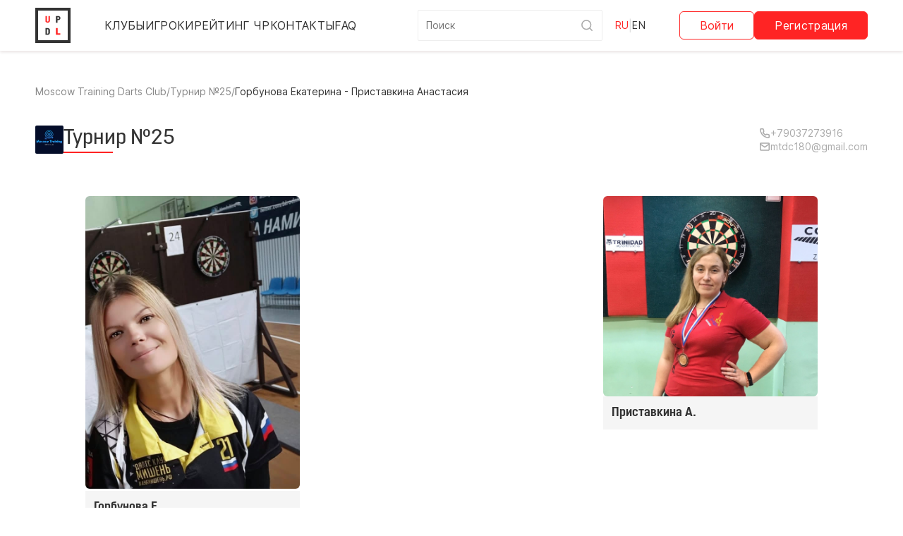

--- FILE ---
content_type: text/html; charset=utf-8
request_url: https://updl.ru/games/168047/
body_size: 40956
content:


<!DOCTYPE html>
<html lang="ru">
<head>
    <meta charset="UTF-8">
    <title>Moscow Training Darts Club | UPDL</title>
    <meta name="description" content="Турнир по дартс среди профессионалов UPDL.ru"/>
    <link rel="canonical" href="https://www.updl.ru"/>
    <meta property="og:title" content="Дартс онлайн | UPDL"/>
    <meta property="og:description" content="Турнир по дартс среди профессионалов UPDL.ru"/>
    <meta property="og:url" content="https://updl.ru"/>
    <meta property="og:site_name" content="updl"/>
    <meta property="og:type" content="website"/>
    <meta property="og:image" content="https://updl.ru/static/championship/image/logo-og.jpg"/>
    <meta name="twitter:card" content="summary_large_image"/>
    <meta name="twitter:title" content="Дартс онлайн | UPDL"/>
    <meta name="twitter:description" content="Турнир по дартс среди профессионалов UPDL.ru"/>
    <meta name="viewport" content="width=device-width, initial-scale=1, maximum-scale=1">
    <meta name="mailru-domain" content="dAGlZ7QSd0aMLNvI"/>

    
    
    
    
    
    
    
    
    
    

    <link rel="icon" type="image/svg+xml" sizes="120x120" href="/static/championship/image/favicon.svg">
    <link rel="apple-touch-icon" sizes="180x180" href="/static/championship/image/apple-touch-icon.png">
    
    <meta name="msapplication-TileColor" content="#da532c">
    <meta name="theme-color" content="#ffffff">

    <link rel="preconnect" href="https://fonts.googleapis.com">
    <link rel="preconnect" href="https://fonts.gstatic.com" crossorigin>
    
    
        
    
            <link rel="stylesheet" type="text/css" href="/static/championship/style/normalize.css">
            <link rel="stylesheet" type="text/css" href="/static/championship/style/ui.css">
            <link rel="stylesheet" type="text/css" href="/static/championship/style/base.css">
            <link rel="stylesheet" type="text/css"
                  href="/static/championship/font-awesome/css/solid.css">
            <link rel="stylesheet" type="text/css"
                  href="/static/championship/font-awesome/css/fontawesome.css">

            <link rel="stylesheet" type="text/css" href="/static/championship/style/tooltipster.bundle.css">

        
    <link rel="stylesheet" href="/static/game/style/game.css">

    

    
        <!-- Yandex.Metrika counter -->
        <script type="text/javascript">
          (function (d, w, c) {
            (w[c] = w[c] || []).push(function () {
              try {
                w.yaCounter72208411 = new Ya.Metrika({
                  id: 72208411,
                  clickmap: true,
                  trackLinks: true,
                  accurateTrackBounce: true
                });
              } catch (e) {
              }
            });

            var n = d.getElementsByTagName("script")[0],
              x = "https://mc.yandex.ru/metrika/watch.js",
              s = d.createElement("script"),
              f = function () {
                n.parentNode.insertBefore(s, n);
              };
            for (var i = 0; i < document.scripts.length; i++) {
              if (document.scripts[i].src === x) {
                return;
              }
            }
            s.type = "text/javascript";
            s.async = true;
            s.src = x;

            if (w.opera == "[object Opera]") {
              d.addEventListener("DOMContentLoaded", f, false);
            } else {
              f();
            }
          })(document, window, "yandex_metrika_callbacks");
        </script>
        <noscript>
            <div><img src="https://mc.yandex.ru/watch/72208411" style="position:absolute; left:-9999px;" alt=""/></div>
        </noscript>
        <!-- /Yandex.Metrika counter -->
    

    
    <script src="/static/championship/script/jquery.min.js"></script>
    
    
    <script src="/jsi18n/"></script>
    <script>
      var static_urls = {
        svg_sprites_common: "/static/championship/image/svg/sprites/common.svg"
      }
      var MEDIA_URL = 'https://cdn.updl.ru/'
    </script>
</head>
<body>

















<div class="top-header__wrapper">
    <div class="container-body">
        <div class="top-header">
            <div class="top-header__part-left">
                <a href="/" class="logo header-logo">
                    <div class="logo__img -svg">
                        <svg viewBox="0 0 186 186" fill="none" xmlns="http://www.w3.org/2000/svg">
                            <path d="M64.8417 34H74V64.5401C74 71.3333 68.1667 76 60 76C51.8917 76 46 71.3333 46 64.5401V34H55.2167V65.1308C55.2167 67.4346 57.2 68.7932 60 68.7932C62.6833 68.7932 64.8417 67.3755 64.8417 65.0717V34Z"
                                  fill="#FF2424"/>
                            <path d="M125.552 60.1H121.433V76H112V34H125.552C133.851 34 140 38.74 140 45.64V48.52C140 55.36 133.851 60.1 125.552 60.1ZM125.433 41.32H121.433V52.78H125.433C128.299 52.78 130.567 51.34 130.567 49V45.1C130.567 42.76 128.299 41.32 125.433 41.32Z"
                                  fill="#333333"/>
                            <path d="M46 152V110H59.7046C67.9747 110 74 114.74 74 121.64V140.36C74 147.26 67.9747 152 59.7046 152H46ZM59.5865 117.32H55.3333V144.68H59.5865C62.481 144.68 64.6667 143.24 64.6667 140.9V121.1C64.6667 118.76 62.481 117.32 59.5865 117.32Z"
                                  fill="#333333"/>
                            <path d="M112 152V110H123.249V142.813H140V152H112Z" fill="#FF2424"/>
                        </svg>
                    </div>
                </a>

                <div class="top-header__mobile-popup">
                    <div class="top-header__mobile__socials f-d-lg-none f-d-block">
                        <div class="base-socials">
                            
                            <a class="base-socials__item --whatsapp" href="https://wa.me/79944263609" target="_blank">
                                
    <div class="svg-icon">
        <svg>
            <use href="/static/championship/image/svg/sprites/common.svg#whatsapp"></use>
        </svg>
    </div>
    
                            </a>
                            <a class="base-socials__item --telegram" href="https://t.me/+uP5mKRYGzGBiMGQy"
                               target="_blank">
                                
    <div class="svg-icon">
        <svg>
            <use href="/static/championship/image/svg/sprites/common.svg#telegram"></use>
        </svg>
    </div>
    
                            </a>
                            <a class="base-socials__item --vk" href="https://vk.com/updlru?from=groups" target="_blank">
                                
    <div class="svg-icon">
        <svg>
            <use href="/static/championship/image/svg/sprites/common.svg#vk"></use>
        </svg>
    </div>
    
                            </a>
                        </div>
                    </div>
                    <div class="navigation">
                        <a href="/leagues/"
                           class="navigation__item ">
                            Клубы
                        </a>
                        <a href="/players/"
                           class="navigation__item ">
                            Игроки
                        </a>
                        <a href="/ru-championship-rating/man/"
                           class="navigation__item ">
                            Рейтинг ЧР
                        </a>
                        <a href="/contact/"
                           class="navigation__item ">
                            Контакты
                        </a>
                        <a href="/useful/faq/"
                           class="navigation__item ">
                            FAQ
                        </a>




                        
                        
                        
                        
                        
                        
                        
                        
                    </div>

                    <div class="search-form">
                        <form action="/players/" method="get">
                            <div class="search-form__area">
                                <input class="search-form__input" name="q" type="text"
                                       placeholder="Поиск">
                                <button class="search-form__button" type="submit">
                                    
    <div class="svg-icon">
        <svg>
            <use href="/static/championship/image/svg/sprites/form.svg#search"></use>
        </svg>
    </div>
    
                                </button>
                            </div>
                        </form>
                    </div>

                </div>
                <div class="top-header__part-mobile-right">
                    <form class="top-header__language" action="/i18n/setlang/" method="post">
                        <input type="hidden" name="csrfmiddlewaretoken" value="8lSJSDqeRZ8yweLyWpLojAEcFhzGOCRzeHi4KXKXlR8CPvmyqYioRBCDg4ZV0P9b">
                        <button style=""
                                class="navigation__item navigation__item--active"
                                type="submit"
                                name="language"
                                value="ru">
                            RU
                        </button>
                        <span class="navigation__item_separator">|</span>
                        <button style=""
                                class="navigation__item "
                                type="submit"
                                name="language"
                                value="en">
                            EN
                        </button>
                    </form>

                    

                    <div class="button-burger" id="header_burger">
                        <span class="button-burger__line"></span>
                        <span class="button-burger__line button-burger__line-bolid">
                            <span class="button-burger__line-bolid__plumage"></span>
                            <span class="button-burger__line-bolid__plumage"></span>
                        </span>
                        <span class="button-burger__line"></span>
                    </div>
                </div>
            </div>

            
                <div class="top-header__part-right">
                    <div class="navigation__item navigation__item-auth">
                        <a href="/accounts/login/"
                           class="button button-sec">
                            Войти
                        </a>

                        <a href="/accounts/signup/"
                           class="button button-sec -fill">
                            Регистрация
                        </a>
                    </div>
                </div>
            

        </div>
    </div>
</div>

<div class="main">
    
    

    
    

    <div class="container-body container-spacer -border-box game-501">
        
            <div class="breadcrumbs">
                <a href="/leagues/moscow-training-darts-club/" class="breadcrumbs__item">Moscow Training Darts Club</a>
                <div class="breadcrumbs__separate">/</div>
                <a href="/leagues/moscow-training-darts-club/tournaments/5162/"
                   class="breadcrumbs__item">Турнир №25</a>
                <div class="breadcrumbs__separate">/</div>
                <a href="/games/168047/" class="breadcrumbs__item -active">Горбунова Екатерина - Приставкина Анастасия</a>
            </div>
        

        


        

        <div class="game__heading">
            <div class="game__titlebox">
                
                    <img src="https://cdn.updl.ru/league/263/images/iszhjmpcez2cj3uls4ra.jpg" class="game__logo" width="40" height="40" alt="" />
                
                <div class="page-heading -underline">
                    Турнир №25
                </div>
            </div>
            <div class="game__contacts">
                
                    <a class="button -link -gray" href="tel:+79037273916">
                        
    <div class="svg-icon">
        <svg>
            <use href="/static/championship/image/svg/sprites/common.svg#phone"></use>
        </svg>
    </div>
    
                        <span>+79037273916</span>
                    </a>
                
                
                    <a class="button -link -gray" href="mailto:mtdc180@gmail.com">
                        
    <div class="svg-icon">
        <svg>
            <use href="/static/championship/image/svg/sprites/common.svg#mail"></use>
        </svg>
    </div>
    
                        <span>mtdc180@gmail.com</span>
                    </a>
                
            </div>
        </div>

        <div class="game__card -top">
            
            
            <div class="match__info">
                <!-- <div class="match__info-player match__info-player-1">
                </div> -->
                
                <div
                        class="match__info-player__image match__info-player__image-1">
                    


    
        <div class="image  match__info-player__img">
            <img src="https://cdn.updl.ru/player/2087/images/m7dabr6fxkv0ifpqfqfg.jpg" width="400" height="540" alt="" />
            <div class="image-undefined">
    <div class="svg-icon">
        <svg>
            <use href="/static/championship/image/svg/sprites/defaults.svg#image_undefined"></use>
        </svg>
    </div>
    </div>
            <div class="image__marks"></div>
        </div>
        
    <div class="match__info-player__subnames">
        <a href="/players/2087/" class="match__info-player__subname">
            Горбунова Е.
        </a>
    </div>

                </div>

                <div class="player-1-stat-toggle-button f-d-none f-d-lg-block">
                    <div class="toggler-plate js-toggler" data-id="player_1_stat">
                        <div class="toggler-plate__button js-toggler__button">
                            <div class="toggler-plate__text">
                                Статистика игрока
                            </div>
                            
    <div class="svg-icon">
        <svg>
            <use href="/static/championship/image/svg/sprites/common.svg#box_arrow_down"></use>
        </svg>
    </div>
    
                        </div>
                    </div>
                </div>

                <div class="match-stat-toggle-button toggler-plate js-toggler f-d-none f-d-lg-block"
                     data-id="match_stat">
                    <div class="toggler-plate__button js-toggler__button">
                        <div class="toggler-plate__text">
                            Статистика матча
                        </div>
                        
    <div class="svg-icon">
        <svg>
            <use href="/static/championship/image/svg/sprites/common.svg#box_arrow_down"></use>
        </svg>
    </div>
    
                    </div>
                </div>

                <div class="player-2-stat-toggle-button f-d-none f-d-lg-block">
                    <div class="toggler-plate js-toggler" data-id="player_2_stat">
                        <div class="toggler-plate__button js-toggler__button">
                            <div class="toggler-plate__text">
                                Статистика игрока
                            </div>
                            
    <div class="svg-icon">
        <svg>
            <use href="/static/championship/image/svg/sprites/common.svg#box_arrow_down"></use>
        </svg>
    </div>
    
                        </div>
                    </div>
                </div>

                
                <div
                        class="match__info-player__image match__info-player__image-2">
                    


    
        <div class="image  match__info-player__img">
            <img src="https://cdn.updl.ru/player/689/images/jiornbfcxgilv5gwl0ez.jpg" width="400" height="540" alt="" />
            <div class="image-undefined">
    <div class="svg-icon">
        <svg>
            <use href="/static/championship/image/svg/sprites/defaults.svg#image_undefined"></use>
        </svg>
    </div>
    </div>
            <div class="image__marks"></div>
        </div>
        
    <div class="match__info-player__subnames">
        <a href="/players/689/" class="match__info-player__subname">
            Приставкина А.
        </a>
    </div>

                </div>

                <div class="match__info-view" id="react-score-view"></div>
                
                
                
                
                
                
                
                
                
                
                
                
                
                
                
                
                
                
                
                
                
                

                
            </div>
        </div>
        <div class="game__card -middle">
            <div class="match__stats">
                <div class="match__stats-ab-bg">
                    <svg viewBox="0 0 1006 348" fill="none" xmlns="http://www.w3.org/2000/svg">
                        <g opacity="0.7">
                            <path d="M369.583 216.257H335.651V348H257.953V0H369.583C437.938 0 488.589 39.2743 488.589 96.4457V120.309C488.589 176.983 437.938 216.257 369.583 216.257ZM368.599 60.6514H335.651V155.606H368.599C392.204 155.606 410.891 143.674 410.891 124.286V91.9714C410.891 72.5829 392.204 60.6514 368.599 60.6514Z"
                                  fill="#EEEEEE"/>
                            <path d="M517.414 348V0H630.299C698.42 0 748.05 39.2743 748.05 96.4457V251.554C748.05 308.726 698.42 348 630.299 348H517.414ZM629.326 60.6514H594.293V287.349H629.326C653.168 287.349 671.171 275.417 671.171 256.029V91.9714C671.171 72.5829 653.168 60.6514 629.326 60.6514Z"
                                  fill="#EEEEEE"/>
                            <path d="M775.359 348V0H868.014V271.875H1006V348H775.359Z" fill="#EEEEEE"/>
                            <path d="M155.199 0H230.636V253.046C230.636 309.333 182.587 348 115.318 348C48.5297 348 0 309.333 0 253.046V0H75.9177V257.941C75.9177 277.03 92.2545 288.287 115.318 288.287C137.421 288.287 155.199 276.54 155.199 257.451V0Z"
                                  fill="#EEEEEE"/>
                        </g>
                    </svg>
                    <svg viewBox="0 0 1006 348" fill="none" xmlns="http://www.w3.org/2000/svg">
                        <g opacity="0.7">
                            <path d="M369.583 216.257H335.651V348H257.953V0H369.583C437.938 0 488.589 39.2743 488.589 96.4457V120.309C488.589 176.983 437.938 216.257 369.583 216.257ZM368.599 60.6514H335.651V155.606H368.599C392.204 155.606 410.891 143.674 410.891 124.286V91.9714C410.891 72.5829 392.204 60.6514 368.599 60.6514Z"
                                  fill="#EEEEEE"/>
                            <path d="M517.414 348V0H630.299C698.42 0 748.05 39.2743 748.05 96.4457V251.554C748.05 308.726 698.42 348 630.299 348H517.414ZM629.326 60.6514H594.293V287.349H629.326C653.168 287.349 671.171 275.417 671.171 256.029V91.9714C671.171 72.5829 653.168 60.6514 629.326 60.6514Z"
                                  fill="#EEEEEE"/>
                            <path d="M775.359 348V0H868.014V271.875H1006V348H775.359Z" fill="#EEEEEE"/>
                            <path d="M155.199 0H230.636V253.046C230.636 309.333 182.587 348 115.318 348C48.5297 348 0 309.333 0 253.046V0H75.9177V257.941C75.9177 277.03 92.2545 288.287 115.318 288.287C137.421 288.287 155.199 276.54 155.199 257.451V0Z"
                                  fill="#EEEEEE"/>
                        </g>
                    </svg>
                </div>

                <div class="toggler-plate js-toggler f-d-block f-d-lg-none button-stat-match" data-id="match_stat">
                    <div class="toggler-plate__button js-toggler__button">
                        <div class="toggler-plate__text">
                            Статистика матча
                        </div>
                        
    <div class="svg-icon">
        <svg>
            <use href="/static/championship/image/svg/sprites/common.svg#box_arrow_down"></use>
        </svg>
    </div>
    
                    </div>
                </div>

                <div class="toggler-plate js-toggler f-d-block f-d-lg-none player-stat-toggle-button button-stat-players"
                     data-id="player_1_stat|player_2_stat">
                    <div class="toggler-plate__button js-toggler__button">
                        <div class="toggler-plate__text">
                            Статистика игроков
                        </div>
                        
    <div class="svg-icon">
        <svg>
            <use href="/static/championship/image/svg/sprites/common.svg#box_arrow_down"></use>
        </svg>
    </div>
    
                    </div>
                </div>

                <div class="dropdown-spoiler js-dropdown-spoiler match__stats-player-1" data-id="player_1_stat">
                    <div class="dropdown-spoiler__wrapper js-dropdown-spoiler__wrapper">
                        <div class="match__stats-player">
                            <div class="player-header f-d-flex f-d-lg-none">
                                <div class="player-header__image">
                                    
                                    
        <div class="image ">
            <img src="https://cdn.updl.ru/player/2087/images/m7dabr6fxkv0ifpqfqfg.jpg" width="400" height="540" alt="" />
            <div class="image-undefined">
    <div class="svg-icon">
        <svg>
            <use href="/static/championship/image/svg/sprites/defaults.svg#image_undefined"></use>
        </svg>
    </div>
    </div>
            <div class="image__marks"></div>
        </div>
        
                                </div>
                                <div class="player-header__name">
                                    Горбунова Екатерина
                                </div>
                            </div>
                            
                                

<div class="match__stats-player__line">
    <div class="match__stats-player__label">
        Всего турниров
    </div>
    <div class="match__stats-player__value">22</div>
</div>
<div class="match__stats-player__line">
    <div class="match__stats-player__label">
        Всего матчей
    </div>
    <div class="match__stats-player__value">100</div>
</div>
<div class="match__stats-player__line">
    <div class="match__stats-player__label">
        1 место
    </div>
    <div class="match__stats-player__value">0</div>
</div>
<div class="match__stats-player__line">
    <div class="match__stats-player__label">
        2 место
    </div>
    <div class="match__stats-player__value">0</div>
</div>
<div class="match__stats-player__line">
    <div class="match__stats-player__label">
        3 место
    </div>
    <div class="match__stats-player__value">0</div>
</div>
<div class="match__stats-player__line">
    <div class="match__stats-player__label">
        Победа-ничья-поражения
    </div>
    <div class="match__stats-player__value">56-0-44</div>
</div>
<div class="match__stats-player__line">
    <div class="match__stats-player__label">100+</div>
    <div class="match__stats-player__value">228</div>
</div>
<div class="match__stats-player__line">
    <div class="match__stats-player__label">140+</div>
    <div class="match__stats-player__value">37</div>
</div>
<div class="match__stats-player__line">
    <div class="match__stats-player__label">180</div>
    <div class="match__stats-player__value">7</div>
</div>
<div class="match__stats-player__line">
    <div class="match__stats-player__label">Лучшее закрытие</div>
    <div class="match__stats-player__value">136</div>
</div>
<div class="match__stats-player__line">
    <div class="match__stats-player__label">Средний набор</div>
    <div class="match__stats-player__value">51.13</div>
</div>
<div class="match__stats-player__line">
    <div class="match__stats-player__label">
        Средний на первые 9 дротиков
    </div>
    <div class="match__stats-player__value">57.08</div>
</div>

                            
                            
                            
                            
                            
                        </div>
                    </div>
                </div>

                <div class="dropdown-spoiler js-dropdown-spoiler match-info-stats" data-id="match_stat">
                    <div class="dropdown-spoiler__wrapper js-dropdown-spoiler__wrapper">
                        <div class="match__info-stats" id="react-stats-avg"></div>
                    </div>
                </div>

                <div class="dropdown-spoiler js-dropdown-spoiler match__stats-player-2" data-id="player_2_stat">
                    <div class="dropdown-spoiler__wrapper js-dropdown-spoiler__wrapper">
                        <div class="match__stats-player">
                            <div class="player-header f-d-flex f-d-lg-none">
                                <div class="player-header__image">
                                    
                                    
        <div class="image ">
            <img src="https://cdn.updl.ru/player/689/images/jiornbfcxgilv5gwl0ez.jpg" width="400" height="540" alt="" />
            <div class="image-undefined">
    <div class="svg-icon">
        <svg>
            <use href="/static/championship/image/svg/sprites/defaults.svg#image_undefined"></use>
        </svg>
    </div>
    </div>
            <div class="image__marks"></div>
        </div>
        
                                </div>
                                <div class="player-header__name">
                                    Приставкина Анастасия
                                </div>
                            </div>
                            
                                

<div class="match__stats-player__line">
    <div class="match__stats-player__label">
        Всего турниров
    </div>
    <div class="match__stats-player__value">152</div>
</div>
<div class="match__stats-player__line">
    <div class="match__stats-player__label">
        Всего матчей
    </div>
    <div class="match__stats-player__value">795</div>
</div>
<div class="match__stats-player__line">
    <div class="match__stats-player__label">
        1 место
    </div>
    <div class="match__stats-player__value">0</div>
</div>
<div class="match__stats-player__line">
    <div class="match__stats-player__label">
        2 место
    </div>
    <div class="match__stats-player__value">2</div>
</div>
<div class="match__stats-player__line">
    <div class="match__stats-player__label">
        3 место
    </div>
    <div class="match__stats-player__value">1</div>
</div>
<div class="match__stats-player__line">
    <div class="match__stats-player__label">
        Победа-ничья-поражения
    </div>
    <div class="match__stats-player__value">297-0-498</div>
</div>
<div class="match__stats-player__line">
    <div class="match__stats-player__label">100+</div>
    <div class="match__stats-player__value">1485</div>
</div>
<div class="match__stats-player__line">
    <div class="match__stats-player__label">140+</div>
    <div class="match__stats-player__value">226</div>
</div>
<div class="match__stats-player__line">
    <div class="match__stats-player__label">180</div>
    <div class="match__stats-player__value">14</div>
</div>
<div class="match__stats-player__line">
    <div class="match__stats-player__label">Лучшее закрытие</div>
    <div class="match__stats-player__value">170</div>
</div>
<div class="match__stats-player__line">
    <div class="match__stats-player__label">Средний набор</div>
    <div class="match__stats-player__value">52.06</div>
</div>
<div class="match__stats-player__line">
    <div class="match__stats-player__label">
        Средний на первые 9 дротиков
    </div>
    <div class="match__stats-player__value">57.24</div>
</div>

                            
                            
                            
                            
                            
                        </div>
                    </div>
                </div>
            </div>
        </div>

        <div class="match__stats-content">
            
            
            <div class="match__stats-content-buttons">
                <!-- <div class="button" id="react-show-translation-btn">
                    Смотреть трансляцию
                </div> -->
                <div id="react-show-translation-btn" data-text-show="Смотреть трансляцию"
                     data-text-hide="Скрыть трансляцию"></div>
                <div id="react-score-table-btn" data-text-show="Показать набор"
                     data-text-hide="Скрыть набор"></div>
            </div>
        </div>

    </div>

    <div class="match-section score-table-wrapper" id="react-score-table"></div>
    <div class="match-section" id="react-video-container"></div>
    
    
        

<div class="container-body container-spacer match-section">
    <h2 class="sub-heading -m">Личные встречи</h2>
    <div class="games-list">
        
            <div class="games-list-item">
                <a class="games-list-item__image" href="/leagues/moscow-training-darts-club/tournaments/8560/">
                    
                            <img src="https://cdn.updl.ru/league/263/images/iszhjmpcez2cj3uls4ra.jpg" class="table__img" width="75" height="75" alt="" />
                    
                </a>
                <div class="games-list-item__summary">
                    <a class="games-list-item__title" href="/games/179123/">
                        Приставкина А. - Горбунова Е.
                    </a>
                    <div class="games-list-item__subtitle">
                        
                            Moscow Training Darts Club | Турнир №35
                        
                    </div>
                </div>
                <div class="games-list-item__subinfo">
                    <div class="games-list-item__score">
                        0 : 4
                    </div>
                    <div class="games-list-item__date">
                        23.09.2024
                    </div>
                </div>
            </div>
        
            <div class="games-list-item">
                <a class="games-list-item__image" href="/leagues/darts_territory/tournaments/8102/">
                    
                            <img src="https://cdn.updl.ru/league/18/images/tn059lqh5f0a3zefvqdc.png" class="table__img" width="75" height="75" alt="" />
                    
                </a>
                <div class="games-list-item__summary">
                    <a class="games-list-item__title" href="/games/176867/">
                        Горбунова Е. - Приставкина А.
                    </a>
                    <div class="games-list-item__subtitle">
                        
                            Darts Territory | Лига Территории Дартс Сезон 8.0. 4 этап (2 тур отбора КДК 2 сезон)
                        
                    </div>
                </div>
                <div class="games-list-item__subinfo">
                    <div class="games-list-item__score">
                        3 : 1
                    </div>
                    <div class="games-list-item__date">
                        12.09.2024
                    </div>
                </div>
            </div>
        
            <div class="games-list-item">
                <a class="games-list-item__image" href="/leagues/moscow-training-darts-club/tournaments/5755/">
                    
                            <img src="https://cdn.updl.ru/league/263/images/iszhjmpcez2cj3uls4ra.jpg" class="table__img" width="75" height="75" alt="" />
                    
                </a>
                <div class="games-list-item__summary">
                    <a class="games-list-item__title" href="/games/169459/">
                        Горбунова Е. - Приставкина А.
                    </a>
                    <div class="games-list-item__subtitle">
                        
                            Moscow Training Darts Club | Турнир №26
                        
                    </div>
                </div>
                <div class="games-list-item__subinfo">
                    <div class="games-list-item__score">
                        1 : 3
                    </div>
                    <div class="games-list-item__date">
                        22.07.2024
                    </div>
                </div>
            </div>
        
            <div class="games-list-item">
                <a class="games-list-item__image" href="/leagues/moscow-training-darts-club/tournaments/4135/">
                    
                            <img src="https://cdn.updl.ru/league/263/images/iszhjmpcez2cj3uls4ra.jpg" class="table__img" width="75" height="75" alt="" />
                    
                </a>
                <div class="games-list-item__summary">
                    <a class="games-list-item__title" href="/games/151238/">
                        Приставкина А. - Горбунова Е.
                    </a>
                    <div class="games-list-item__subtitle">
                        
                            Moscow Training Darts Club | Турнир №13
                        
                    </div>
                </div>
                <div class="games-list-item__subinfo">
                    <div class="games-list-item__score">
                        3 : 1
                    </div>
                    <div class="games-list-item__date">
                        25.03.2024
                    </div>
                </div>
            </div>
        
            <div class="games-list-item">
                <a class="games-list-item__image" href="/leagues/hrl/tournaments/3012/">
                    
                            <img src="https://cdn.updl.ru/league/39/images/gznu13axzvxycwbjiwxe.jpg" class="table__img" width="75" height="75" alt="" />
                    
                </a>
                <div class="games-list-item__summary">
                    <a class="games-list-item__title" href="/games/107818/">
                        Приставкина А. - Горбунова Е.
                    </a>
                    <div class="games-list-item__subtitle">
                        
                            Hard Rock League | TERRITORY DARTS MASTERS 2023 WOMEN
                        
                    </div>
                </div>
                <div class="games-list-item__subinfo">
                    <div class="games-list-item__score">
                        2 : 5
                    </div>
                    <div class="games-list-item__date">
                        08.07.2023
                    </div>
                </div>
            </div>
        
    </div>
</div>
        
    


    
    <!-- <script src="https://yastatic.net/share2/share.js"></script> -->

    <script id="game_data" type="application/json">{"id": 168047, "live_blocked": true, "type_game": "501", "settings": {}, "mode": "standalone", "split_input": false, "with_video": false, "preview_text": null, "title": "United Professional Darts League", "image_url": "https://cdn.updl.ru/league/263/images/iszhjmpcez2cj3uls4ra.jpg", "player_1": {"id": 2087, "name": "\u0413\u043e\u0440\u0431\u0443\u043d\u043e\u0432\u0430 \u0415."}, "player_2": {"id": 689, "name": "\u041f\u0440\u0438\u0441\u0442\u0430\u0432\u043a\u0438\u043d\u0430 \u0410."}, "score_1": 1, "score_2": 3, "winner_number": 2, "avg": [{"legs": 1, "ton00": 3, "ton40": 0, "ton80": 0, "highout": 35, "best": 32, "worst": 32, "darts": 32.0, "score": 46.59, "first9": 51.0}, {"legs": 3, "ton00": 1, "ton40": 1, "ton80": 0, "highout": 90, "best": 24, "worst": 29, "darts": 27.33, "score": 52.23, "first9": 60.25}], "first": 0, "stage_display": "\u0413\u0440\u0443\u043f\u043f\u0430 2", "data": [[[{"score": 45}, {"score": 61}], [{"score": 57}, {"score": 41}], [{"score": 57}, {"score": 44}], [{"score": 57}, {"score": 85}], [{"score": 45}, {"score": 61}], [{"score": 30}, {"score": 40}], [{"score": 25}, {"score": 79}], [{"score": 29}, {"darts": 3, "score": 90}]], [[{"score": 45}, {"score": 46}], [{"score": 60}, {"score": 48}], [{"score": 30}, {"score": 26}], [{"score": 41}, {"score": 140}], [{"score": 39}, {"score": 13}], [{"score": 57}, {"score": 25}], [{"score": 47}, {"score": 58}], [{"score": 100}, {"score": 50}], [{"score": 17}, {"score": 87}], [{"score": 30}, {"score": 6}], [{"darts": 2, "score": 35}, {"score": 0}]], [[{"score": 50}, {"score": 84}], [{"score": 41}, {"score": 29}], [{"score": 60}, {"score": 81}], [{"score": 29}, {"score": 57}], [{"score": 29}, {"score": 64}], [{"score": 30}, {"score": 46}], [{"score": 133}, {"score": 60}], [{"score": 45}, {"score": 40}], [{"score": 36}, {"score": 20}], [{"score": 32}, {"darts": 2, "score": 20}]], [[{"score": 100}, {"score": 62}], [{"score": 26}, {"score": 80}], [{"score": 41}, {"score": 121}], [{"score": 26}, {"score": 57}], [{"score": 43}, {"score": 41}], [{"score": 30}, {"score": 84}], [{"score": 60}, {"score": 36}], [{"score": 41}, {"score": 0}], [{"score": 57}, {"score": 0}], [{}, {"darts": 2, "score": 20}]]], "end_time": 1720462381072, "start_time": 1720462379113}</script>

    <script>
      window.addEventListener('error', e => {
        if (/Loading chunk [\d]+ failed/.test(e.message)) {
          window.location.reload();
        }
      });
    </script>

    <script>
      var INIT_DATA = JSON.parse(document.getElementById('game_data').textContent)
      var URLS = {
        'game_data': '/games/168047/data/',
        'ws': '/ws/game/168047/',
        
      }
    </script>

    <div id="root"></div>

    <script src="/static/game/dist/main.js"></script>

</div>

<div class="footer-wrapper container-bg">
    <div class="footer container-body">
        <div class="footer__section footer__top">
            <div class="footer__item footer__logo logo">
                <div class="logo__img">
                    <span class="logo__first_chart">U</span>
                    <span>P</span>
                    <span>D</span>
                    <span class="logo__first_chart">L</span>
                </div>
            </div>
            <div class="footer__item footer__menu">
                <a href="/terms-of-use/" class="footer__item-link">Пользовательское соглашение</a>
                <a href="/policy-pd/"
                   class="footer__item-link">Политика обработки персональных данных</a>
                <a href="/cookie-policy/"
                   class="footer__item-link">Политика Cookies</a>
                <a href="/contact/"
                   class="footer__item-link">Контакты</a>
            </div>
        </div>
        <!--div class="footer__section footer__center"></div-->
        <div class="footer__section footer__bottom">
            <div class="footer__item footer__copyright">
                &copy; 2026 “UPDL”. Все права защищены.
            </div>
            
        </div>
    </div>
</div>





<script src="/static/championship/script/tooltipster.bundle.js"></script>
<script src="/static/championship/script/index.js"></script>
<script src="/static/championship/dist/main.js"></script>


<script type="text/javascript">
  var csrf_token = "8lSJSDqeRZ8yweLyWpLojAEcFhzGOCRzeHi4KXKXlR8CPvmyqYioRBCDg4ZV0P9b";
  var tz_set_endpoint = '/tz_detect/set/';
  var csrf_header_name = 'x-csrftoken';
  (function() {
    var tz_script = document.createElement('script');
    tz_script.src = '/static/tz_detect/js/tzdetect.min.js';
    tz_script.setAttribute('async', 'true');
    var s = document.getElementsByTagName('script')[0]; s.parentNode.insertBefore(tz_script, s);
  })();
</script>


</body>
</html>

--- FILE ---
content_type: text/css
request_url: https://updl.ru/static/championship/style/ui.css
body_size: 71236
content:

* {
    --box-shadow-color: #77777719;
    --color-spacer: #E0E0E0;
    --color-spacer-light: #EEEEEE;
}

.container-body {
    /* max-width: 1200px; */
    max-width: 1264px;
    margin-left: auto;
    margin-right: auto;
    padding-left: 50px;
    padding-right: 50px;
}

.container-bg {
    background: #F5F5F5;
}

.container-bg-child > *:nth-child(odd) {
    background: #F5F5F5;
}

.container-spacer {
    padding-top: 50px;
    padding-bottom: 50px;
}

.container-spacer-s {
    padding-top: 70px;
    padding-bottom: 70px;
}

.container-spacer-xs {
    padding-top: 16px;
    padding-bottom: 16px;
}

.container-spacer-bottom {
    padding-top: 16px;
    padding-bottom: 132px;
}

.spacer {
    padding-top: 100px;
}

.spacer-s {
    padding-top: 70px;
}

.children-spacer > * + * {
    padding-top: 100px;
}

.children-spacer-s > * + * {
    padding-top: 70px;
}

.nowrap {
    white-space: nowrap;
}

.chart-red {
    color: #FF2424;
}

.logo {
    display: flex;
    align-items: center;
    text-decoration: none;
    padding-right: 10px;
}

.sizing--border-box * {
    box-sizing: border-box;
}

.sizing--border-box {
    box-sizing: border-box;
}

.logo__img {
    font-family: 'Opinion Pro';
    width: 50px;
    height: 50px;
    border: 4px solid #333333;
    display: grid;
    grid-template-columns: auto auto;
    /* font-size: 16px; */
    font-size: 13px;
    /* font-weight: 900; */
    font-weight: 700;
    padding: 5px;
    box-sizing: border-box;
    flex-shrink: 0;
}

.logo__img span {
    overflow: hidden;

    display: flex;
    align-items: center;
    justify-content: center;
}

.logo__first_chart {
    color: #FF2424;
}

.video-container {
    overflow: hidden;
    position: relative;
    width: 100%;
    border-radius: 10px;
}

.video-container::after {
    padding-top: 56.25%;
    display: block;
    content: '';
}

.video-container iframe {
    position: absolute;
    top: 0;
    left: 0;
    width: 100%;
    height: 100%;
}

.svg-icon {
    width: 20px;
    height: 20px;
}

.svg-icon svg {
    width: 100%;
    height: 100%;
}

.color--yandex {
    color: #FC3F1D;
}

.color--vk {
    color: #4B729F;
}

.color--success {
    color: #096724;
}

.color--danger {
    color: #CC0B0B;
}

.bg--gray {
    background: #F5F5F5;
}

.js-back-btn {
    display: flex;
    gap: 8px;
    min-height: 20px;
    width: fit-content;
    align-items: center;

    font-family: 'Inter', sans-serif;
    font-weight: 400;
    font-size: 14px;
    line-height: 140%;


    transition: 0.3s;
    color: #AAAAAA;
    cursor: pointer;
}

.js-back-btn .svg-icon {
    width: 16px;
    height: 16px;
    margin-top: 2px;
}

.js-back-btn:hover {
    color: #333333;
}

.page-navigation {
    display: flex;
    flex-direction: column;
    gap: 32px;
    margin-bottom: 32px;
}

.page-navigation .breadcrumbs {
    margin-bottom: 0;
}

.button {
    /*border: 1px solid #FF2424;*/
    /* min-height: 55px; */
    min-height: 40px;
    padding-left: 23px;
    padding-right: 23px;
    font-family: 'Inter', sans-serif;
    font-weight: 400;
    font-size: 16px;
    /* text-transform: uppercase; */
    text-decoration: none;
    color: #333333;
    display: inline-flex;
    align-items: center;
    justify-content: center;
    gap: 8px;
    text-align: center;
    box-sizing: border-box;
    background: transparent;
    border: 1px solid #FF2424;
    color: #FF2424;
    cursor: pointer;
    white-space: nowrap;

    /* box-shadow: 2px 2px 4px rgba(0, 0, 0, 0.25), inset -5px -5px 12px rgba(0, 0, 0, 0.1); */
    border-radius: 6px;
    transition: all 0.3s ease;
    /* transition: all 0.3ms ease; */
}

.-fill {
    background: #FF2424;
    color: #fff;
}

.button.-accept{
    color: #fff;
    background: #4CAF50;
    border-color: #4CAF50;
}

.button.-accept:active,
.button.-accept:focus,
.button.-accept:hover{
    background: #77cf7a;
    border-color: #77cf7a;
    color: #fff;
    /* #65E66A; 6ba66d; */
}

.button.-fill[disabled] {
    background: #DADADA;
    border-color: #DADADA;
    opacity: 1;
}

.button:hover {
    text-decoration: none !important;
    background: #FFE9E9;
}

.button:focus {
    text-decoration: none !important;
    background: #FFE9E9;
    color: #CC0B0B;
    border-color: #CC0B0B;
}

.-fill:hover {
    background: #FF5555;
    border-color: #FF5555;
    color: #fff;
}

.-fill:focus {
    background: #CC0B0B;
    border-color: #CC0B0B;
    color: #fff;
}

.button[disabled] {
    opacity: 0.3;
    cursor: none;
    pointer-events: none;
}

.button .svg-icon {
    width: 18px;
    height: 18px;
}

.button.-s {
    min-height: 28px !important;
    height: 28px !important;
    font-size: 14px;
    padding-left: 12px;
    padding-right: 12px;
}

.button-sec {
    height: 40px;
    padding-left: 10px;
    padding-right: 10px;
    text-transform: none;
    font-weight: normal;
}

.button-sec.-red {
    background: #FF2424;
    color: #fff !important;
    border: none;
}

.button.-link {
    padding: 0;
    min-height: unset;
    width: fit-content;
    border: none;
    outline: none;
    background: none;
    font-size: 14px;
    line-height: 140%;
}

.button.-link .svg-icon {
    width: 16px;
    height: 16px;
}

.button.-link-big {
    padding: 12px;
    min-height: 44px;
    width: 100%;
    border: none;
    outline: none;
    background: none;
}

.button.-gray {
    color: #AAAAAA;
}

.button.-gray:hover {
    color: #FF2424;
}

.button.-link:hover {
    background: none;
}

/* .button.-link */

.button-gray {
    background: #D5D5D5;
    border-color: transparent;
}

.button-primary {
    background: #FF2424;
    /*box-shadow: 4px 4px 12px rgba(0, 0, 0, 0.25), inset -5px -5px 12px rgba(0, 0, 0, 0.1), inset 5px 5px 12px rgba(0, 0, 0, 0.1);*/
    box-shadow: 2px 2px 4px rgba(0, 0, 0, 0.25), inset -5px -5px 12px rgba(0, 0, 0, 0.1), inset 5px 5px 12px rgba(0, 0, 0, 0.1);
    border-color: transparent;
    color: #fff;
}

.button-invert {
    background: #FF2424;
    color: #fff !important;
}

.button-green {
    background: #00a406;
    color: #e7e7e7 !important;
}

.button.-left {
    justify-content: start;
}

.button > i {
    font-size: 1.5em;
}

.button > i:first-child {
    margin-right: 10px;
}

.button > i:last-child {
    margin-right: auto;
}

.button-group {
    display: flex;
}

.button-group > * {
    margin-left: -1px;
    border-radius: 0;
}

.button-group > .button-primary:first-child {
    border-top-left-radius: 6px;
    border-bottom-left-radius: 6px;
}

.button-group > .button-primary:last-child {
    border-top-right-radius: 6px;
    border-bottom-right-radius: 6px;
}

.button-group > .button-sec:first-child {
    border-top-left-radius: 4px;
    border-bottom-left-radius: 4px;
}

.button-group > .button-sec:last-child {
    border-top-right-radius: 4px;
    border-bottom-right-radius: 4px;
}

.button-group_line {
    display: flex;
    gap: 10px;
}

.button-reset {
    background: transparent;
    border: none;
    padding: 0;
    margin: 0;
}

.button.-create {
    display: flex;
    justify-content: center;
    gap: 8px;
    width: 100%;
    min-height: 48px;
    background: #F5F5F5;
    box-shadow: 0 2px 4px 0 #3E10101F;
    border: none;
    border-radius: 6px;
    color: #888888;
}

.button.-create.-activated,
.button.-create:hover {
    color: #333333;
    box-shadow: 0 2px 4px 0 transparent;
}

.button.-create.-activated {
    cursor: default;
}

.button.-create .svg-icon {
    background: #34C759;
    border-radius: 2px;
    padding: 3px;
    color: #fff;
}

.download-button{
    display: flex;
    align-items: center;
    gap: 8px;
    font-weight: 400;
    font-size: 18px;
    line-height: 132%;
    color: #B3B3B3;

    cursor: pointer;
    transition: 0.3s;
}
.download-button .svg-icon{
    width: 18px;
    height:18px;
}
.download-button:hover{
    color: #333;
}

@media (max-width: 991px) {
    .download-button{
        font-size: 14px;
    }
    .download-button .svg-icon{
        width: 16px;
        height:16px;
    }
}

/* .bg--gray .button:not(.-fill):not(.-gray):not(:hover){ */
.bg--gray .button:not(.-fill):not(.-gray, .-link, :hover) {
    background: #fff;
}

.link {
    background: none;
    border: none;
    color: currentColor;
    cursor: pointer;
}

.link.-strong {
    position: relative;
    text-decoration: none;
    color: #0F0BAB;
}

.link.-strong:before {
    content: '';
    position: absolute;
    width: 100%;
    height: 1px;
    top: 110%;
    background: #0F0BAB;;
}

.link.-strong:hover {
    text-decoration: none;
}

.link.-underline {
    text-decoration: underline;
}

.link.-dark {
    text-decoration: underline;
}

.input {
    font-size: 18px;
    border: 1px solid #CCCCCC;
    color: #333;
    padding: 9px 10px;
    outline: none;
    width: 100%;
    box-sizing: border-box;
    border-radius: 4px;
}

.input::placeholder {
    color: #999999;
}

.input:read-only {
    cursor: default;
}

.input[disabled] {
    background-color: rgba(239, 239, 239, 0.3);
    color: rgb(84, 84, 84);
}

.input-wrap {
    position: relative;
}

.input_addon-before {
    position: absolute;
    left: 0;
    top: 0;
    height: 100%;
    display: flex;
    align-items: center;
    justify-content: center;
    margin-left: 5px;
}

.input_addon-after {
    position: absolute;
    right: 0;
    top: 0;
    height: 100%;
    display: flex;
    align-items: center;
    justify-content: center;
    margin-right: 5px;
}

.input[disabled] + .input_addon-after {
    opacity: 0.5;
    pointer-events: none;
}

.input-group {
    display: flex;
}

.input-group > * {
    margin-left: -1px;
    border-radius: 0;
}

.input-group > .button-primary:last-child {
    border-top-right-radius: 6px;
    border-bottom-right-radius: 6px;
}

.input-group > .button-sec:last-child {
    border-top-right-radius: 4px;
    border-bottom-right-radius: 4px;
}

.input-group-v {
    display: flex;
    flex-direction: column;
    width: 100%;
}

.input-group-v > div {
    margin-bottom: -1px;
}

.input-group-v > div:first-child .input {
    border-bottom-left-radius: 0;
    border-bottom-right-radius: 0;
}

.input-group-v > div:last-child .input {
    border-top-left-radius: 0;
    border-top-right-radius: 0;
}

.input-group-v > div:not(:last-child,:first-child) .input {
    border-top-left-radius: 0;
    border-top-right-radius: 0;
    border-bottom-left-radius: 0;
    border-bottom-right-radius: 0;
}

.select {
    appearance: none;
    -webkit-appearance: none;
    -moz-appearance: none;
    background-image: url('data:image/svg+xml;utf8,<svg xmlns="http://www.w3.org/2000/svg" width="24" height="24" viewBox="0 0 24 24"><path fill="none" d="M0 0h24v24H0z"/><path d="M7 10l5 5 5-5z"/></svg>');
    background-repeat: no-repeat;
    background-position: right 5px top 50%, 0 0;
    background-size: 1.5em auto;
    font-size: 18px;
    color: #333;
    border: 1px solid #ccc;
    padding: 9px 35px 9px 15px;
    cursor: pointer;
    border-radius: 4px;
}

.select:hover {
    background-color: #eee;
}

.select:disabled {
    cursor: default;
    background-color: rgba(239, 239, 239, 0.3);
    color: rgb(84, 84, 84);
}

.select-search {
    position: relative;
}

.select-search__input {
    background: #fff !important;
}

.select-search__popper {
    display: none;
    position: absolute;
    margin-top: -1px;
    width: 100%;
    box-sizing: border-box;
    border: 1px solid #ccc;
    min-height: 30px;
    z-index: 1;
    background: #fff;
    border-bottom-left-radius: 5px;
    border-bottom-right-radius: 5px;
    box-shadow: 2px 7px 7px 2px rgba(25, 27, 35, 0.1);
    font-weight: initial;
}

.select-search__list {
    display: flex;
    flex-direction: column;
    max-height: 50vh;
    overflow: auto;
}

.select-search__item {
    cursor: pointer;
    min-height: 30px;
    width: 100%;
    padding: 9px 15px;
    display: flex;
    align-items: center;
    font-size: 16px;
    border: 1px solid transparent;
}

.select-search__item:hover {
    background: #eee;
}

.select-search__item.-highlight {
    border-color: #c4e5fe !important;
}

.select-search__item + .select-search__item {
    border-top-color: #ccc;
}

.select-search__loading {
    display: none;
    position: absolute;
    width: 100%;
    height: 100%;
    background: rgba(255, 255, 255, 0.55);
    align-items: center;
    justify-content: center;
    top: 0;
    left: 0;
}

.select-search__loading-icon {
    display: flex;
    align-items: center;
    justify-content: center;
    height: 100%;
}

.select-search__notfound {
    display: none;
    font-size: 21px;
    text-align: center;
    padding: 20px;
}

.select-search.-better .select-search__popper {
    border: none;
    box-shadow: 0px 4px 8px 0px #7777771A;
    z-index: 99;
}

.select-search.-better .input-wrap .svg-icon {
    width: 20px;
    height: 20px;
    position: absolute;
    right: 12px;
    top: calc(50% - 10px);
    color: #AAAAAA;
}

.select-search.-better .select-search__list * {
    box-sizing: border-box;
}

.select-search.-better .select-search__item {
    transition: 0.3s;
    padding: 12px;
}

.select-search.-better .select-search__item:hover {
    background: #f5f5f5;

}

.select-search.-better .select-search__item.-highlight {
    color: #990000;
    border: none;
}

.select-search.-better .select-search__item img {
    /* display: none; */
}
.select-search.-better .image-undefined{
    border-radius: 0;
    border-width: 0;
}
.select-search.-better .image__marks{
    width: 59%;
}


.select-search.-better .select-search__input {
    border: 1px solid #EEEEEE;
    border-radius: 0;
    outline: none;

    padding: 12px;

    font-weight: 400;
    font-size: 14px;
    line-height: 140%;

}

.select-search.-better .select-search__notfound {
    font-size: 16px;
    padding: 12px;
    text-align: left;
}

.search_input {
    position: relative;
    display: inline-block;
}

.search_input input {
    height: 30px;
    padding: 5px 10px;
    font-size: 14px;
    border: 1px solid #E0E0E0;
    box-sizing: border-box;
    width: 100%;
}

.search_input input::placeholder {
    color: #B7B7B7;
}

.search_input:after {
    content: url(../image/search.svg);
    position: absolute;
    right: 10px;
    top: calc(50% - 7px);
}

.counter {
    position: absolute;
    top: -5px;
    right: -5px;
    background-color: red; /* Цвет фона */
    color: white; /* Цвет текста */
    font-size: 12px; /* Размер текста */
    font-weight: bold; /* Жирный текст */
    border-radius: 50%; /* Скругление для круга */
    box-shadow: 0 2px 4px rgba(0, 0, 0, 0.2); /* Тень */
    display: flex;
    align-items: center;
    justify-content: center;
    padding: 4px 8px 2px;
    min-width: 20px;
    min-height: 20px;
    box-sizing: border-box;
}

.heading {
    /* font-weight: 900; */
    font-family: 'Opinion Pro', sans-serif;
    font-weight: 700;
    font-size: 44px;
    line-height: 128%;


    margin: 0 0 50px 0;
    display: flex;
    justify-content: space-between;
    position: relative;
}

.heading.-border {
    margin-bottom: 60px;
}

.heading.-border:after {
    content: '';
    height: 2px;
    width: 70px;
    background: #FF2424;
    display: block;
    position: absolute;
    bottom: -20px;
}

.heading.-center {
    margin-left: auto;
    margin-right: auto;
    text-align: center;
    justify-content: center;
}


.heading.-center.-border:after {
    left: 50%;
    transform: translateX(-50%);
}

.heading__desc {
    width: 40%;
    font-size: 14px;
    line-height: 150%;
    color: #888888;
    font-weight: normal;
    margin-left: 50px;
}

.sub-heading {
    font-family: 'Opinion Pro', sans-serif;
    /* font-family: 'Inter', sans-serif; */
    font-size: 13px;
    font-weight: normal;
    margin-bottom: 20px;
    margin-top: 0;
    letter-spacing: 0.02em;
    text-transform: uppercase;
    display: flex;
    align-items: center;
    position: relative;
    padding-bottom: 20px;
}

.sub-heading a {
    text-decoration: none;
}

.sub-heading a:hover {
    text-decoration: underline;
}

.sub-heading:after {
    content: '';
    height: 2px;
    width: 70px;
    background: #FF2424;
    display: block;
    position: absolute;
    bottom: 0;
    left: 0;
}

.sub-heading.-l {
    font-size: 28px;
    margin-bottom: 40px;
    letter-spacing: initial;
    text-transform: none;
    font-weight: bold;
}

.sub-heading.-m {
    font-size: 18px;
    letter-spacing: initial;
    text-transform: none;
    /* padding-bottom: 10px; */
    padding-bottom: 6px;
}

.sub-heading.-regular {
    padding-bottom: 7px;

    font-weight: 400;
    font-size: 16px;
    line-height: 148%;


    text-transform: none;

    color: #888888;
}

.sub-heading.-inter {
    font-family: 'Inter';
}

.sub-heading.-m:after {
    width: 40px;
}

.sub-heading.-right:after {
    left: auto;
    right: 0;
}

.page-heading {
    display: flex;
    flex-direction: column;
    width: fit-content;
    margin: 24px 0;
    gap: 8px;
    font-family: 'Opinion Pro', sans-serif;
    font-weight: 500;
    font-size: 30px;
    line-height: 120%;

    color: #333333;
}

.page-heading.-underline:after {
    content: '';
    display: block;
    width: 70px;
    height: 2px;
    background: #FF2424;
}

.page-description {
    margin: 24px 0;
    font-family: 'Inter', sans-serif;
    font-weight: 300;
    font-size: 16px;
    line-height: 148%;

}

.page-filters {
    display: flex;
    align-items: center;
    gap: 20px;
    flex-wrap: wrap;
    margin-bottom: 24px;
}
.page-filters.-block{
    display: block;
}

.flex-inline-h-center {
    display: inline-flex;
    align-items: center;
}

.space-m {
    margin-top: 100px;
}

.space-l {
    margin-top: 120px;
}

.columns {
    display: grid;
    grid-template-columns: 1fr 1fr;
    grid-gap: 50px;
}

.columns__item {

}

.hr-v {
    background: rgb(238, 238, 238);
    width: 2px;
    height: 100%;
}

.hr {
    background: rgb(238, 238, 238);
    height: 2px;
    width: 100%;
}

.match__online {
    background: #FF2424;
    font-size: 13px;
    padding: 3px 6px;
    color: #ffffff;
    margin-right: 8px;
}

.text-animated {
    opacity: 0;
    transform: translateY(30px);
    animation: fadeInText 0.5s ease-out forwards;
}

@keyframes fadeInText {
    0% {
        opacity: 0;
        transform: translateY(30px);
    }
    100% {
        opacity: 1;
        transform: translateY(0);
    }
}

.text-center {
    text-align: center !important;
}

.text-right {
    text-align: right !important;
}

.text-nowrap {
    white-space: nowrap
}

.table-wrapper,
.table-wrap {
    display: block;
    overflow-x: auto;
}

.-border-box * {
    box-sizing: border-box;
}

.table {
    width: 100%;
    border-collapse: collapse;
    position: relative;
}

.table caption {
    background: #F5F5F5;
    letter-spacing: 0.02em;
    text-transform: uppercase;
    padding: 10px 15px;
}

.table .caption-image {
    display: flex;
    align-items: center;
}

.table a {
    color: #333333;
    text-decoration: none;
}

.table a:hover {
    text-decoration: underline;
}

.table tr, div[data-table="tr"] {
    /* border-bottom: 1px solid #E0E0E0; */
    border-bottom: 1px solid #EEEEEE;
}

.-start {
    align-items: start;
}

div[data-table="tr"] {
    display: flex;
}

div[data-table="thead"] {
    font-weight: bold;
}

.table th, .table td {
    text-align: left;
}

.table td, .table th {
    padding: 20px 12px;
}

.table th {
    font-size: 16px;
}

.table td {
    font-size: 14px;
}


div[data-table="td"], div[data-table="th"] {
    display: flex;
    align-items: center;
    padding: 10px 10px;
    /*justify-content: center;*/
}


.table.-th-no-breakable th {
    white-space: nowrap;
}

.table.-gutter-thin th {
    padding: 12px;
}

.table.-gutter-thin td {
    padding: 4px 12px;
}

.table th.-id {
    /* width: 20%; */
    /* width: 89px; */
}

.table th.-num {
    /* width: 20%; */
    text-align: center;
    /* width: 88px; */
}

.table th.-string {
    /* width: 396px; */
}

.table td.-text-center {
    text-align: center;
}

/* .table tr.-sticky th{
    position: sticky;
    top: 0;
} */

/* .top-header__wrapper{
    display: none;
} */

.table td.-sticky,
.table th.-sticky {
    position: sticky;
    background: #FBFBFB;
}

/* .table td.-sticky.-last-sticky,
.table th.-sticky.-last-sticky{
    position: relative;
} */

.table td.-sticky.-last-sticky:after,
.table th.-sticky.-last-sticky:after {
    content: '';
    position: absolute;
    top: 0;
    right: 0;
    display: block;
    height: 100%;
    width: 4px;
    background: linear-gradient(90deg, #3E101014 0%, #0000 100%);
}

/* :nth-last-match(2 of .table td.-sticky){
    background: #f00;
} */

/*.table tbody {*/
/*    position: relative;*/
/*}*/

/*.table td:first-child, .table th:first-child {
    padding-left: 0;
}

.table td:last-child, .table th:last-child {
    padding-right: 0;
}*/

.table__img {
    margin-right: 20px;
}

.table__hide {
    display: none;
}

.row-warning {
    background: rgb(176 176 176 / 13%)
}

.row-interactive {
    cursor: pointer;
}

.row-interactive:hover, .row-hover:hover {
    background: rgba(0, 0, 0, 0.05);
}

.cell-vertical {
    writing-mode: vertical-lr;
    writing-mode: sideways-lr;
    text-orientation: mixed;
}

.cell-border.-left {
    border-left: 1px solid #E0E0E0;
}

.cell-border.-right {
    border-right: 1px solid #E0E0E0;
}

.text__left {
    text-align: left !important;
}

.text__center {
    text-align: center !important;
}

.text__right {
    text-align: right !important;
}

.table-actions {
    display: flex;
    justify-content: end;
    gap: 5px;
    flex-wrap: wrap;
}

.table-player {
    display: inline-flex;
    flex-direction: column;
    gap: 5px;
    align-items: center;
    justify-content: center;
    font-size: 14px;
}

.table-wrap.-rows-toggleable tr.-toggleable {
    display: none;
}

.player-row {
    display: inline-flex;
    flex-wrap: wrap;
    flex-direction: row;
    gap: 15px;
    /*align-items: center;*/
    /*justify-content: center;*/
    /*text-align: center;*/
}

.pagination {
    margin: 50px auto 0;
    display: flex;
    align-items: center;
    justify-content: center;
}

/* .pagination__grid {
    display: inline-grid;
    grid-gap: 10px;
    grid-auto-flow: column;
} */

.pagination__grid {
    display: flex;
    gap: 4px;
    flex-wrap: wrap;
}

/* .pagination__page {
    height: 50px;
    width: 50px;
    box-sizing: border-box;
    text-align: center;
    display: flex;
    align-items: center;
    justify-content: center;
    border: 1px solid #DDDDDD;
    font-size: 18px;
    border-radius: 50%;
    text-decoration: none;
    color: #333333;
} */

.js-sticky-sidebar__wrapper {
    /* padding: 0 20px; */
}

.f-embed-in-col {
    padding-right: calc(var(--bs-gutter-x) * 0.5);
    padding-left: calc(var(--bs-gutter-x) * 0.5);

    padding-bottom: calc(var(--bs-gutter-x) * 0.5);
    padding-top: calc(var(--bs-gutter-x) * 0.5);

    margin: calc(var(--bs-gutter-x) * -0.5) calc(var(--bs-gutter-x) * -0.5);
}

.pagination__page,
.pagination__separate {
    height: 40px;
    width: 40px;
    box-sizing: border-box;
    text-align: center;
    display: flex;
    align-items: center;
    justify-content: center;
    /* border: 1px solid #DDDDDD; */
    font-size: 14px;
    border-radius: 50%;
    text-decoration: none;
    border-radius: 4px;
    color: #888888;
    transition: 0.3s;
}

.pagination__page:hover {
    background: #EEEEEE;
}

/* .pagination__separate {
    display: flex;
    align-items: center;
    justify-content: center;
} */

.pagination__page.-active {
    background: #FF2424;
    color: #FFFFFF;
}

.pagination__page.-disabled {
    background: #999999;
    color: #FFFFFF;
}

.share {
    display: flex;
    margin-left: auto;
    align-items: center;
}

.share__title {
    font-size: 16px;
    letter-spacing: 0.02em;
    text-transform: uppercase;
    color: #888888;
    margin-right: 7px;
}

.tournaments-grid {
    display: grid;
    grid-template-columns: repeat( auto-fit, minmax(225px, 1fr) );
    text-align: center;
    grid-gap: 20px;
}

.tournaments-grid__item {
    background: #FFFFFF;
    border: 1px solid #E0E0E0;
    padding: 20px;
    color: #333333;
    text-decoration: none;
}

.tournaments-grid__winner-empty {
    height: 100px;
    display: flex;
    align-items: center;
    justify-content: center;
    font-size: 45px;
}

.tournaments-grid__item-upcoming-date {
    width: 100px;
    height: 100px;
    border: 2px solid #FF2424;
    border-radius: 15px;
    display: flex;
    flex-direction: column;
    align-items: center;
    justify-content: center;
    font-size: 60px;
    font-weight: bold;
    margin: auto;
    position: relative;
}

.tournaments-grid__item-upcoming-date-text {
    margin-top: -7px;
}

.tournaments-grid__item-upcoming-date-m {
    font-size: 18px;
    margin-top: -8px;
}

.tournaments-grid__item-title {
    margin-top: 20px;
    letter-spacing: 0.02em;
    text-transform: uppercase;
}

.tournaments-grid__item-desc, .tournaments-grid__item-preview_text {
    margin-top: 10px;
    /*color: rgba(51, 51, 51, 0.4);*/
}

.tournaments-grid__item-date {
    margin-top: 10px;
}

.tournaments-link {
    display: inline-block;
    color: #333333;
    margin-top: 40px;
    line-height: 115%;
    text-decoration-line: underline;
}

.breadcrumbs {
    font-size: 14px;
    color: #888888;
    display: flex;
    align-items: center;
    margin-bottom: 40px;
    flex-wrap: wrap;
    gap: 10px;
}

.breadcrumbs__item {
    text-decoration: none;
}

.breadcrumbs__item:hover {
    text-decoration: underline;
}

.breadcrumbs__item.-active {
    color: #333;
}

.breadcrumbs__separate {

}

.message {
    display: flex;
    line-height: 1.33;
    box-sizing: border-box;
    font-size: 14px;
    padding: 15px;
    border-style: solid;
    border-width: 1px;
    border-radius: 6px;
    border-color: #8ecdff;
    background-color: #e9f7ff;
    margin-bottom: 20px;
}

.message__error {
    border-color: #ffaeb5;
    background-color: #fff0f7;
}

.display-m {
    display: none;
}


.spring-jack {
    flex-grow: 1;
}

.form {
    width: 100%;
}

.form.-left {
    width: 50%;
}

.form-horizontal {
    display: grid;
    grid-template-columns: repeat(auto-fit, minmax(300px, 1fr)); /* Указываем минимальную ширину колонки */
    gap: 0 40px;
}

.form__heading {
    font-weight: 800;
    font-size: 24px;
    margin-bottom: 40px;
}

.form__help_text {
    font-size: 14px;
    color: #888888;
    margin-top: 5px;
    font-weight: normal;
}

.form__label {
    /* // margin-bottom: 18 px; */
    font-family: 'Inter', sans-serif;
    font-size: 16px;
    font-weight: 400;
    line-height: 148%;
}

.form__column {
    display: grid;
    grid-template-columns: repeat(auto-fit, minmax(100px, 1fr));
    grid-gap: 40px;
}

.form__row {
    display: grid;
    grid-template-rows: min-content auto;
    grid-gap: 4px;
    margin-bottom: 40px;
    width: 100%;
}

.form__row.-span2 {
    grid-column: span 2;
}

.form__inline {
    display: flex;
    gap: 40px;
}

.form__row .form__label {
    font-weight: bold;
    font-weight: 400;
}

.form__field {
    position: relative;
    /*font-weight: 800;*/
    display: flex;
    flex-direction: column;
    color: #333333;
}

.form__field.-checkbox {
    flex-direction: row;
    align-items: baseline;
    gap: 12px;
}

.form__field.-checkbox .label-over {
    /* --form-control-color: rebeccapurple; */
    /* font-family: system-ui, sans-serif; */
    /* font-size: 2rem; */
    /* font-weight: bold; */
    line-height: 1.1;
    display: grid;
    grid-template-columns: 1em auto;
    gap: 0.5em;
    cursor: pointer;
}

.form__field.-checkbox input {
    width: 18px;
    height: 18px;

    margin: 0;
    -webkit-appearance: none;
    appearance: none;
    background-color: #fff;
    border: 1px solid #E0E0E0;
    background: #fff;
    border-radius: 4px;
    transform: translateY(-0.075em);
    display: grid;
    place-content: center;
    pointer-events: none;

}

.form__field.-checkbox input::before {
    content: "";
    width: 11px;
    height: 9px;
    transform: scale(0);
    /* transform-origin: bottom left; */
    transition: 0.1s transform ease-in-out;
    background-color: #990000;
    pointer-events: none;
    clip-path: polygon(34.518% 100%, 1.523% 58.1%, 1.523% 58.1%, 0.975% 57.272%, 0.548% 56.363%, 0.244% 55.393%, 0.061% 54.382%, 0% 53.35%, 0.061% 52.318%, 0.244% 51.307%, 0.548% 50.337%, 0.975% 49.428%, 1.523% 48.6%, 8.629% 39.1%, 8.629% 39.1%, 9.273% 38.398%, 9.974% 37.852%, 10.717% 37.462%, 11.488% 37.228%, 12.272% 37.15%, 13.052% 37.228%, 13.814% 37.462%, 14.542% 37.852%, 15.222% 38.398%, 15.838% 39.1%, 38.071% 68.5%, 85.685% 5.6%, 85.685% 5.6%, 86.301% 4.898%, 86.981% 4.352%, 87.709% 3.962%, 88.471% 3.728%, 89.251% 3.65%, 90.035% 3.728%, 90.806% 3.962%, 91.549% 4.352%, 92.25% 4.898%, 92.893% 5.6%, 100% 15.1%, 100% 15.1%, 100.411% 15.928%, 100.731% 16.837%, 100.959% 17.807%, 101.096% 18.818%, 101.142% 19.85%, 101.096% 20.882%, 100.959% 21.893%, 100.731% 22.863%, 100.411% 23.772%, 100% 24.6%, 41.624% 100%, 41.624% 100%, 41.009% 100%, 40.33% 100%, 39.603% 100%, 38.845% 100%, 38.071% 100%, 37.297% 100%, 36.539% 100%, 35.812% 100%, 35.133% 100%, 34.518% 100%);
}

.form__field.-checkbox input:checked::before {
    transform: scale(1);
}

.form__field > input, .form__field > textarea {
    font-family: Inter;
    font-size: 18px;
    font-weight: 400;
    line-height: 140%;

    border: 1px solid #EEEEEE;
    padding: 9px 10px;
    outline: none;
    width: 100%;
    box-sizing: border-box;
    background: white;
    border-radius: 2px;
}

.form__field > input[disabled], .form__field > textarea[disabled] {
    background-color: rgba(239, 239, 239, 0.3);
    color: rgb(84, 84, 84);
}

.form__field input::placeholder, .form__field textarea::placeholder {
    /* color: #999999; */
    color: #AAAAAA;
}

.form__field > select {
    appearance: none;
    -webkit-appearance: none;
    -moz-appearance: none;
    background-color: white;
    background-image: url('data:image/svg+xml;utf8,<svg xmlns="http://www.w3.org/2000/svg" width="24" height="24" viewBox="0 0 24 24"><path fill="none" d="M0 0h24v24H0z"/><path d="M7 10l5 5 5-5z"/></svg>');
    background-repeat: no-repeat;
    background-position: right 5px top 50%, 0 0;
    background-size: 1.5em auto;
    font-size: 18px;
    color: #333;
    border: 1px solid #ccc;
    padding: 9px 35px 9px 15px;
    cursor: pointer;
    border-radius: 4px;
    width: 100%;
}

.form__field > select:hover {
    background-color: #eee;
}

.form__field > select:disabled {
    cursor: default;
    background-color: rgba(239, 239, 239, 0.3);
    color: rgb(84, 84, 84);
}

.field-image {
    display: block;
}

.field-image input[type="checkbox"] {
    width: auto;
}

.form__field + .form__field {
    /*margin-left: 50px;*/
}

.form__submit {
    display: flex;
    justify-content: space-between;
    align-items: center;
    flex-direction: column;
    flex-wrap: wrap;
    gap: 20px;
}

.form__submit .button {
    width: 100%;
}

.form__acceptance {
    display: flex;
    align-items: center;
    justify-content: space-between;
    margin: 16px 0;
}

.form__acceptance {
    /* color: #0F0BAB; */
    color: #888888;
}

.form__acceptance a {
    color: #ff9500;
    text-decoration: none;
}

.form__acceptance a:hover {
    text-decoration: underline;
}

.form .errorlist {
    padding-left: 15px;
    font-weight: normal;
    font-size: 14px;
    border-radius: 5px;
    color: #c31b1b;
    margin-bottom: 0;
}

.form .errorlist li + li {
    margin-top: 10px;
}

.hide {
    display: none !important;
}

.hidden {
    visibility: hidden !important;
}

.hit-area-8 {
    padding: 8px;
    margin: -8px;
}

.hit-area-10 {
    padding: 10px;
    margin: -10px;
}

.hit-area-12 {
    padding: 12px;
    margin: -12px;
}

.text-hover {
    color: #AAAAAA;
    cursor: pointer;
}

.text-hover:hover {
    color: #333333;
}

@media (max-width: 980px) {
    .button {
        min-height: 40px;
    }

    .page-heading {
        font-weight: 600;
        font-size: 22px;
        line-height: 128%;
    }

    .sub-heading {
        margin-bottom: 16px;
    }

    .page-filters .search-form{
        flex-grow: 1;
    }
}


@media (max-width: 850px) {
    .breadcrumbs {
        /* justify-content: center; */
    }

    .sub-heading:after {
        left: auto !important;
        right: auto !important;
    }

    .sub-heading.-l {
        justify-content: center;
    }
}

@media (max-width: 700px) {

    .heading {
        flex-direction: column;
    }

    .heading__desc {
        width: 100%;
        margin-top: 20px;
        margin-left: 0;
    }

    .columns {
        grid-template-columns: 1fr;
    }

    .share {
        margin-top: 10px;
    }

    .form.-left {
        width: 80%;
    }


    .form__column {
        grid-template-columns: auto;
        gap: 0;
        /*margin-bottom: 40px;*/
    }

    .form__column .form__label {
        /*margin-bottom: 10px;*/
    }

    .form__column .form__field {
        /*margin-bottom: 30px;*/
    }

    .form__heading {
        margin-bottom: 20px;
    }
}

@media (max-width: 520px) {
    html {
        font-size: 14px;
    }

    .hide-m {
        display: none;
    }

    .display-m {
        display: block;
    }

    .text-left-m {
        text-align: left !important;;
    }

    .text-center-m {
        text-align: center !important;;
    }

    .text-right-m {
        text-align: right !important;
    }

    .container-body {
        padding-left: 16px;
        padding-right: 16px;
    }

    .container-spacer {
        padding-top: 20px;
        padding-bottom: 20px;
    }

    .children-spacer > * + * {
        padding-top: 20px;
    }

    .container-spacer-s {
        padding-top: 35px;
        padding-bottom: 35px;
    }

    .container-spacer-xs {
        padding-top: 16px;
        padding-bottom: 16px;
    }

    .container-spacer-bottom {
        padding-top: 16px;
        padding-bottom: 80px;
    }

    .children-spacer-s > * + * {
        padding-top: 35px;
    }

    .spacer {
        padding-top: 50px;
    }

    .spacer-s {
        padding-top: 35px;
    }


    .heading {
        font-size: 28px;
        margin-bottom: 30px;
    }

    .sub-heading {
        font-size: 10px;
    }

    .sub-heading.-l {
        font-size: 21px;
        margin-bottom: 20px;
    }

    .table__img {
        width: 35px;
        height: 35px;
        margin-right: 10px;
    }

    .share__title {
        font-size: 14px;
    }

    .tournaments-grid {
        grid-template-columns: 100%;
        grid-gap: 0;
    }

    .tournaments-grid__item {
        display: flex;
        align-items: center;
        text-align: left;
        border-left: none;
        border-right: none;
        margin-top: -1px;
        padding-left: 0;
        padding-right: 0;
    }

    .tournaments-grid__winner-empty {
        height: auto;
        width: 30px;
        font-size: 20px;
        margin-right: 10px;
    }

    .tournaments-grid__item-title {
        letter-spacing: normal;
        margin-top: 5px;
        font-size: 16px;
        text-transform: none;
    }

    .tournaments-grid__item-upcoming-date {
        width: auto;
        height: auto;
        position: relative;
        flex-direction: row;
        font-size: 20px;
        border: none;
        margin: 0 auto 0 0;
    }

    .tournaments-grid__item-upcoming-date-text {
        margin-top: 0;
        margin-right: 5px;
    }

    .tournaments-grid__item-upcoming-date-m {
        margin-top: 0;
    }

    .tournaments-grid__item-date {
        margin-top: 5px;
        margin-left: auto;
    }

    .tournaments-grid__item img {
        width: 30px;
        height: 30px;
        margin-right: 10px;
    }

    .tournaments-link {
        margin-top: 20px;
    }

    .share {
        margin-top: 10px;
        margin-left: 0;
    }

    .share__title {
        display: none;
    }

    .form__inline {
        flex-direction: column;
        gap: 0;
    }

    .form__row {
        grid-template-rows: auto;
        margin-bottom: 30px;
    }

    .form__row.-span2 {
        grid-column: span 1;
    }

    .form__field + .form__field {
        /*margin-left: 0;*/
        /*margin-top: 40px;*/
    }

    /*.form__submit > * + * {*/
    /*    margin-top: 40px;*/
    /*}*/
    .breadcrumbs {
        margin-bottom: 20px;
    }

    .button-group, .button-group_line {
        gap: 5px;
        flex-wrap: wrap;
    }

    .button-group > .button-primary {
        border-radius: 6px;
    }

    .button-group > .button-sec {
        border-radius: 4px;
    }

    .button-group_line {

    }

    .table td, .table th {
        padding: 15px 8px;
    }
}

/* GRID SYSTEM */

.form-horizontal.f-row {
    gap: 0;
}

.f-row {
    /* --bs-gutter-x: 1.5rem; */
    /* --bs-gutter-y: 0; */
    display: flex;
    flex-wrap: wrap;
    gap: 0;
    grid-gap: 0;
    /* margin-top: calc(-1 * var(--bs-gutter-y)); */
    /* margin-right: calc(-0.5 * var(--bs-gutter-x)); */
    /* margin-left: calc(-0.5 * var(--bs-gutter-x)); */
    /* gap: 16px 30px; */

    margin-top: calc(var(--bs-gutter-y) * -1);
    margin-right: calc(var(--bs-gutter-x) * -0.5);
    margin-left: calc(var(--bs-gutter-x) * -0.5);

    box-sizing: border-box;
}

.f-row.-match {
    width: 100%;
}

.f-row * {
    box-sizing: border-box;
}

.f-col {
    margin: 0;
    padding-right: calc(var(--bs-gutter-x) * 0.5);
    padding-left: calc(var(--bs-gutter-x) * 0.5);
    margin-top: var(--bs-gutter-y);
}

.f-col.-flex {
    display: flex;
}


.f-col-1 {
    flex: 0 0 auto;
    width: 8.3333333333%;
}

.f-col-2 {
    flex: 0 0 auto;
    width: 16.666666666%;
}

.f-col-3 {
    flex: 0 0 auto;
    width: 25%;
}

.f-col-4 {
    flex: 0 0 auto;
    width: 33.33333333%;
}

.f-col-4 {
    flex: 0 0 auto;
    width: 33.33333333%;
}

.f-col-5 {
    flex: 0 0 auto;
    width: 41.66666666%;
}

.f-col-6 {
    flex: 0 0 auto;
    width: 50%;
}

.f-col-7 {
    flex: 0 0 auto;
    width: 58.333333333%;
}

.f-col-8 {
    flex: 0 0 auto;
    width: 66.66666666%;
}

.f-col-9 {
    flex: 0 0 auto;
    width: 75%;
}

.f-col-10 {
    flex: 0 0 auto;
    width: 83.3333333333%;
}

.f-col-11 {
    flex: 0 0 auto;
    width: 91.66666666%;
}

.f-col-12 {
    flex: 0 0 auto;
    width: 100%;
}

@media (min-width: 790px) {
    .f-col-md-1 {
        flex: 0 0 auto;
        width: 8.3333333333%;
    }

    .f-col-md-2 {
        flex: 0 0 auto;
        width: 16.666666666%;
    }

    .f-col-md-3 {
        flex: 0 0 auto;
        width: 25%;
    }

    .f-col-md-4 {
        flex: 0 0 auto;
        width: 33.33333333%;
    }

    .f-col-md-5 {
        flex: 0 0 auto;
        width: 41.66666666%;
    }

    .f-col-md-6 {
        flex: 0 0 auto;
        width: 50%;
    }

    .f-col-md-7 {
        flex: 0 0 auto;
        width: 58.333333333%;
    }

    .f-col-md-8 {
        flex: 0 0 auto;
        width: 66.66666666%;
    }

    .f-col-md-9 {
        flex: 0 0 auto;
        width: 75%;
    }

    .f-col-md-10 {
        flex: 0 0 auto;
        width: 83.3333333333%;
    }

    .f-col-md-11 {
        flex: 0 0 auto;
        width: 91.66666666%;
    }

    .f-col-md-12 {
        flex: 0 0 auto;
        width: 100%;
    }
}

@media (min-width: 980px) {

    .f-col-lg-1 {
        flex: 0 0 auto;
        width: 8.3333333333%;
    }

    .f-col-lg-2 {
        flex: 0 0 auto;
        width: 16.666666666%;
    }

    .f-col-lg-3 {
        flex: 0 0 auto;
        width: 25%;
    }

    .f-col-lg-4 {
        flex: 0 0 auto;
        width: 33.33333333%;
    }

    .f-col-lg-5 {
        flex: 0 0 auto;
        width: 41.66666666%;
    }

    .f-col-lg-6 {
        flex: 0 0 auto;
        width: 50%;
    }

    .f-col-lg-7 {
        flex: 0 0 auto;
        width: 58.333333333%;
    }

    .f-col-lg-8 {
        flex: 0 0 auto;
        width: 66.66666666%;
    }

    .f-col-lg-9 {
        flex: 0 0 auto;
        width: 75%;
    }

    .f-col-lg-10 {
        flex: 0 0 auto;
        width: 83.3333333333%;
    }

    .f-col-lg-11 {
        flex: 0 0 auto;
        width: 91.66666666%;
    }

    .f-col-lg-12 {
        flex: 0 0 auto;
        width: 100%;
    }
}

.f-g-0 {
    --bs-gutter-y: 0x;
    --bs-gutter-x: 0px;
}

.f-g-2 {
    --bs-gutter-y: 16px;
    --bs-gutter-x: 15px;
}

.f-g-3 {
    --bs-gutter-y: 20px;
    --bs-gutter-x: 20px;
}

.f-g-4 {
    --bs-gutter-y: 32px;
    --bs-gutter-x: 30px;
}

.f-gy-2 {
    --bs-gutter-y: 16px;
}

.f-gy-5 {
    --bs-gutter-y: 40px;
}

@media (min-width: 980px) {
    .f-g-lg-4 {
        --bs-gutter-y: 32px;
        --bs-gutter-x: 30px;
    }

    .f-gy-lg-2 {
        --bs-gutter-y: 16px;
    }

    .f-gy-lg-5 {
        --bs-gutter-y: 40px;
    }
}

.f-col-separator {
    width: 100%;
    height: 1px;
    background: #E0E0E0;
}

.f-g-4 .f-col-separator {
    transform: translate(0, -16px);
}

@media (min-width: 980px) {
    .f-gy-lg-5 .f-col-separator {
        transform: translate(0, -20px);
    }
}

/* GRID SYSTEM END */

/* MARGINS */

.f-mv-4 {
    margin-top: 40px;
    margin-bottom: 40px;
}

@media (min-width: 980px) {
    .f-mv-lg-8 {
        margin-top: 80px;
        margin-bottom: 80px;
    }
}


/* MARGINS END */

/* DISPLAY */
.f-d-none {
    display: none;
}

.f-d-block {
    display: block;
}

.f-d-flex {
    display: flex;
}

.f-d-table-cell {
    display: table-cell;
}

@media (min-width: 980px) {
    .f-d-lg-flex {
        display: flex;
    }

    .f-d-lg-table-cell {
        display: table-cell;
    }

    .f-d-lg-inlineflex {
        display: inline-flex;
    }

    .f-d-lg-block {
        display: block;
    }

    .f-d-lg-none {
        display: none;
    }
}

/* DISPLAY END */

/* SPACES */
.f-mb-2 {
    margin-bottom: 16px;
}

.f-mb-3 {
    margin-bottom: 24px;
}

/* /SPACES */

/* FORM FIELDS */

.js-form-field {
    min-height: 44px;
}

.js-form-field--type-checkbox {
    min-height: unset;
}

.js-form-field * {
    box-sizing: border-box;
    font-size: 14px;
}

.js-form-field input[type="text"],
.js-form-field input[type="email"],
.js-form-field input[type="password"],
.js-form-field textarea {
    color: #333333;
}

.js-form-field input[type="text"],
.js-form-field input[type="number"],
.js-form-field input[type="email"],
.js-form-field input[type="password"] {
    border: none;
    outline: none;
    width: 100%;
    height: 100%;
    padding: 0;
    margin: 0;
    flex-grow: 1;
    padding: 12px 0;
}

.js-form-field--type-number .js-form-field__icon,
.js-form-field--type-text .js-form-field__icon {
    display: none;
}

.js-form-field--type-number .js-form-field__wrapper,
.js-form-field--type-text .js-form-field__wrapper {
    background: #fff;
}

.js-form-field__wrapper {
    display: flex;
    align-items: center;
    min-height: 44px;
    /* height: 100%; */
    padding: 0 12px;
    gap: 10px;
    /* border: 1px solid #EEEEEE; */
    border: 1px solid var(--color-spacer-light);
    border-radius: 2px;

    transition: 0.3s;
}

.has--errors .js-form-field__wrapper {
    border: 1px solid #D51A52 !important;
}

.has--errors .js-form-field__icon {
    color: #D51A52;
}

.js-form-field__text {
    flex-grow: 1;
}

.js-form-field__icon {
    position: relative;
    overflow: hidden;
    width: 20px;
    height: 20px;
    flex-shrink: 0;
    transition: 0.3s;
    color: #AAAAAA;
}

.js-form-field__icon:hover {
    color: #000;
}

.js-form-field__icon .state {
    position: absolute;
    width: 100%;
    height: 100%;
    transition: 0.3s;
}

.js-form-field.is--active .js-form-field__icon {
    /* color: #000; */
    color: #333333;
}

.js-form-field.is--disabled .js-form-field-switch-wrapper,
.js-form-field.is--disabled .js-form-field__wrapper {
    opacity: 0.5;
    pointer-events: none;
}

/* .is--active .state--inactive{
    transform: translate(0, -100%);
}

.is--active .state--active{
    transform: translate(0, 0%);
}

.state--inactive{
    transform: translate(0, 0%);
}
.state--active{
    transform: translate(0, 100%);
} */

.js-form-field--type-password.is--active .state--inactive {
    transform: translate(0, -100%);
}

.js-form-field--type-password.is--active .state--active {
    transform: translate(0, 0%);
}

.js-form-field--type-password .state--inactive {
    transform: translate(0, 0%);
}

.js-form-field--type-password .state--active {
    transform: translate(0, 100%);
}


.js-form-field--type-password .js-form-field__icon {
    cursor: pointer;
}


/* field date */

.js-form-field--type-date input[type="date"] {
    display: none;
}

.js-form-field--type-date input[type="text"] {
    user-select: none;
}

.js-form-field--type-date .calendar-popup,
.js-form-field--type-date .calendar-popup .Calendar {
    width: 100%;
}

.js-form-field--type-date .js-form-field__wrapper {
    background: #fff;
}

.calendar-popup,
.form-field-popup {
    position: absolute;
    top: 100%;
    right: 0;
    transform: translate(0, 100px);
    opacity: 0;
    pointer-events: none;
    transition: 0.3s;
    z-index: 99;
}

.form-field-popup {
    display: flex;
    flex-direction: column;
    gap: 7px
}

.form-field-popup__buttons {
    display: flex;
    align-items: center;
    flex-direction: column;
    gap: 7px;
}

.form-field-popup__buttons .button.-link {
    /* min-height: 30px; */
}

.calendar-popup {
    min-width: 350px;
}

.calendar-popup.is--active,
.form-field-popup.is--active {
    transform: translate(0, 0);
    opacity: 1;
    pointer-events: all;
}

.calendar-popup.right-side,
.form-field-popup.right-side {
    right: 0;
}

.Calendar__day,
.Calendar__day.-selected {
    border-radius: 4px !important;
}

.calendar-popup .Calendar__header {
    padding: 20px 2em 10px;
}

.calendar-popup .Calendar__monthYear,
    /* Calendar__monthText */
    /* Calendar__yearText */
.calendar-popup .Calendar__monthYear * {
    font-weight: 300;
    color: #333333;
    font-size: 18px;
}

.calendar-popup .Calendar__day {
    color: #333333;
    font-size: 14px !important;
}

.calendar-popup .Calendar__day.-weekend:not(.-selected):not(.-blank):not(.-selectedStart):not(.-selectedEnd):not(.-selectedBetween) {
    color: #FF2424;
}

.calendar-popup .Calendar__monthArrow {
    background-image: url('/static/championship/image/svg/calendar-arrow.svg')
}

.calendar-popup .Calendar__monthArrowWrapper.-left {
    transform: rotate(180deg);
}

.calendar-popup .Calendar__monthArrowWrapper.-right {
    transform: rotate(0deg);
}

.calendar-popup .Calendar__sectionWrapper {
    min-height: 14.8em;
}

.calendar-popup .Calendar__weekDays {
    /* margin-left: 2.6em;
    margin-right: 2.6em; */
    margin-left: 3.2em;
    margin-right: 3.2em;
    padding-left: 0;
    padding-right: 0;
    margin-bottom: 12px;
    padding-bottom: 8px;
    border-bottom: 1px solid #EEEEEE;
}

.calendar-popup .Calendar__weekDay {
    font-size: 16px;
    /* padding: calc(0.25em - 1px); */
    text-decoration: none;
    color: #AAAAAA;
    width: calc(100% / 7);
}

@media (max-width: 520px) {
    .calendar-popup {
        min-width: 100%;
    }

    .calendar-popup .Calendar__header {

    }
}

/* field time */


/* .base-picker.-sep-hours .picker-hours .picker-item.picker-picked::after,
.base-picker.-sep-minutes .picker-minutes .picker-item.picker-picked::after,
.base-picker.-sep-seconds .picker-seconds .picker-item.picker-picked::after{
    content: ':';
    color: #888888;
    position: absolute;
    right: 8px;
}

.base-picker .picker-item.picker-picked::before,
.base-picker .picker-item.picker-picked::after{
    content: '';
    width: 100%;
    height: 1px;
    background: #eeeeee;
} */

/* field image*/

.js-form-field--type-image input {
    display: none;
}

.js-form-field--type-select.is--active .js-form-field__icon.--arrow {
    transform: rotate(-180deg);
}

.js-form-field--type-select .js-form-field__icon.--search,
.js-form-field--type-select .js-form-field__icon.--close {
    display: none;
}

.js-form-field--type-select input.js-select-title {
    display: none;
}

.js-form-field--type-select:not(.is--searchable) {
    cursor: pointer;
}

.js-form-field--type-select.is--searchable input.js-select-title {
    display: flex;
}

.js-form-field--type-select.is--searchable div.js-select-title {
    display: none;
}

.js-form-field--type-select.is--searchable .js-form-field__icon.--search {
    display: block;
}

.js-form-field--type-select .js-form-field__wrapper {
    border: none;
    min-height: 42px;
    /* min-height: 100%; */
    background: #fff;
}

.js-form-field--type-select .js-form-field__errors::before {
    /* top: 44px; */
    content: '';
    height: 46px;
    display: block;
}

.js-select-wrapper {
    display: flex;
    position: relative;
    /* min-height: 44px; */
}

.js-select-wrapper-abs {
    position: absolute;
    width: 100%;
    min-height: 44px;
    top: 0;
    left: 0;
    border: 1px solid #EEEEEE;
    z-index: 2;
    transition: 0.3s;
    border-radius: 2px;
}

.js-select-slide {
    /* position: absolute; */
    position: relative;
    width: 100%;
    /* top: 100%; */
    opacity: 1;
    /* transform: translate(0, 40px); */
    height: 0;
    pointer-events: none;
    overflow: hidden;
    transition: 0.3s;
    z-index: 9;
    /* box-shadow: 0 4px 8px 0 #3E10101A; */
}

.js-select-list {
    position: absolute;
    width: 100%;
    left: 0;
    bottom: 0;
    max-height: 220px;
    overflow: auto;
}

.js-form-field--type-select select {
    display: none;
}

.js-form-field--type-select.is--active .js-select-slide {
    opacity: 1;
    transform: translate(0, 0);
    pointer-events: all;
}

.js-form-field--type-select.is--active .js-select-wrapper-abs {
    /* box-shadow: 0 4px 8px 0 #3E10101A; */
    /* box-shadow: 0 0 8px 0 #3E10101A; */
    box-shadow: 0 0 8px 0 var(--box-shadow-color);
    /* border-color: #FFE9E9; */
    /* border-color: var(--color-spacer); */
    height: fit-content;
    z-index: 9;
}

.js-form-field--type-select.is--active .js-form-field__wrapper {
    border-bottom: 1px solid #EEEEEE;

    border-bottom-left-radius: 0px;
    border-bottom-right-radius: 0px;
}

.js-form-field--type-select .js-form-field__wrapper {
    /* min-height: unset; */
    /* height:100%; */
}

.js-select-item {
    display: flex;
    align-items: center;

    padding: 12px;
    min-height: 44px;
    background: #fff;
    color: #333333;
    transition: 0.3s;
    cursor: pointer;
}

.js-select-item__description-inner {
    display: flex;
    flex-direction: column;
    gap: 3px;
    align-items: flex-start;
}

.js-select-item__description {
    color: #ABA7AF !important;
}

.js-form-field__text {
    display: flex;
    align-items: center;
    position: relative;
    gap: 12px;
}

.js-select-title {
    color: #333333;
    position: absolute;
    /* left: 0; top: 0; */
    width: 100%;
    white-space: nowrap;
    overflow: hidden;
    text-overflow: ellipsis;
    /* height: 100%; */
}

.js-select-item:hover {
    /* background: #FFE9E9; */
    background: #F5F5F5;
    color: #990000;
}

.js-select-item:not(:first-child) {
    border-top: 1px solid #EEEEEE;
}

.js-select-item:last-child {
    border-top: 1px solid #EEEEEE;
    border-bottom-left-radius: 2px;
    border-bottom-right-radius: 2px;
}

.js-select-item.is--hidden {
    display: none;
}


.js-form-field--type-checkbox {
    align-items: flex-start;
}

.js-form-field--type-file input {
    display: none;
}

.js-form-field--type-file .js-title {
    color: #333333;
}

.js-form-field--type-file .js-form-field__wrapper {
    cursor: pointer;
}

.js-form-field--type-file .js-form-field__wrapper:hover .js-form-field__icon {
    color: #333333;
}

.js-form-field--type-default .js-form-field__wrapper {
    padding: 0;
}

.js-form-field--type-default textarea {
    padding: 12px;
    border: none;
    outline: none;
    width: 100%;
    height: 61px;
}

.js-form-filter-select {
    min-width: 250px;
}

.js-form-field__errors {
    display: none;
    color: #D51A52;
}

.js-form-field.has--errors .js-form-field__errors {
    display: block;
}

@media (max-width: 980px) {
    .js-form-filter-select {
        flex-grow: 1;
    }
}

/* FORM FIELDS END */


/* FORMS */
.base-form {
    display: flex;
    flex-direction: column;
    margin: auto;
    /* max-width: 790px; */
    max-width: 100%;
    width: fit-content;
    background: #fff;
    border-radius: 6px;
    padding: 40px;
    box-shadow: 0 8px 16px 0 #3E101014;
}

.base-form * {
    box-sizing: border-box;
}

.base-form.-thin {
    width: 479px;
}

.base-form.-medium {
    width: 670px;
}

.base-form .heading {
    font-family: 'Opinion Pro', sans-serif;
    font-weight: 500;
    font-size: 30px;
    line-height: 120%;

    text-align: center;
}

.base-form .heading.-border::after {
    bottom: -11.5px;
}

.base-form .heading.-border {
    margin-bottom: 43px;
}

.base-form__help-text {
    /* margin-bottom: 32px; */
    font-family: 'Inter', sans-serif;
    font-weight: 400;
    font-size: 16px;
    line-height: 148%;

    vertical-align: middle;

    color: #888888;
}

.base-form__help-text span {
    color: #FF2424;
}

.base-form__back {
    display: flex;
    align-items: center;
    gap: 8px;
    font-size: 14px;
    color: #AAAAAA;
    margin-bottom: 12px;
    text-decoration: none;
}

.base-form__back .svg-icon {
    width: 16px;
    height: 16px;
}

.base-form__back .svg-icon {
    width: 6px;
}

.base-form__group__title {
    margin-bottom: 16px;

    font-family: 'Opinion Pro', sans-serif;
    font-weight: 700;
    font-size: 18px;
    line-height: 132%;

    vertical-align: middle;
}

.base-form__field,
.base-form-field {
    display: flex;
    flex-direction: column;
    gap: 4px;
    /* height: 100%; */
}

.base-form__field .-multifield{
    gap: 8px;
}

.base-form.--big {
    width: 770px;
}

@media (max-width: 980px) {
    .base-form.--big {
        width: unset;
    }

    .heading {
        font-weight: 600;
        font-size: 29px;
        line-height: 124%;
        margin-bottom: 16px;
    }
}

@media (max-width: 790px) {
    .base-form {
        min-width: 80%;
        padding: 16px;
    }

    .base-btn-group {
        /* grid-template-columns: 1fr; */
    }

    .base-form .heading {
        font-size: 22px;
        font-weight: 600;
    }

    .base-form .heading.-border::after {
        bottom: -8.5px;
    }

    .base-form .heading.-border {
        margin-bottom: 35px;
    }
}

.js-form.-image {
    display: flex;
    flex-direction: column;
    gap: 10px;
}

.js-form.-image .js-submit[disabled] {
    display: none;
}

/* FORMS END */

/* UTILS */

.image{
    position: relative;
    width: 100%;
    height: 100%;
    object-fit: cover;
    aspect-ratio: inherit;
}
.image *{
    box-sizing: border-box;
}
.image.-undefined img{
    display: none;
}
.image:not(.-undefined) .image-undefined{
    display: none;
}
.image img{
    width: 100%;
    height:100%;
    /* object-fit: cover; */
    object-fit: inherit;
    border-radius: inherit;
}
.image__marks{
    position: absolute;
    display: flex;
    gap: 10px;
    flex-direction: column;
    /* bottom: -10px; */
    /* right: -10px; */
    /* width: 50%; */
    bottom: 0;
    right: 0;
    /* bottom: -50%;
    right: -50%; */
    /* width: 20%; */
    /* width: 32%; */
    width: 26%;
    max-width: 31px;
    translate: 28% 20%;
}

.image__mark{
    width: 100%;
    /* color: #516FBF; */
}

.image__mark .svg-icon{
    width: 100%;
    display: flex;
    aspect-ratio: 1 / 1;
    height: unset;
}
.image__mark.-check_mark .svg-icon{
    color: #516FBF;
}

.image-undefined{
    width: 100%; 
    height:100%;
    display: flex;
    align-items: center;
    justify-content: center;
    /* background: #F5F5F5; */
    background: #EEEEEE;
    border-radius: 6px;
    border: 2px solid #AAAAAA;
}
.image-undefined .svg-icon{
    display: flex;
    height: fit-content;
    width: 50%;
    max-width: 100px;
    aspect-ratio: 1/1;
    height: unset;
}

.image-undefined.-light,
.image.-light .image-undefined{
    background: #ffffff;
    border: 1px solid #AAAAAA;
}

.imagebox.-profile {
    display: flex;
    flex-direction: column;
    align-items: center;
    gap: 4px;
}

.imagebox.-profile .imagebox__image {
    position: relative;
    width: 120px;
    height: 120px;

    /* overflow: hidden; */
}

.imagebox.-profile .imagebox__image img {
    width: 100%;
    height: 100%;
    object-fit: cover;
    border-radius: 6.67px;
}

.imagebox.-profile .imagebox__caption {
    font-family: 'Inter', sans-serif;
    font-weight: 400;
    font-size: 14px;
    line-height: 140%;

    color: #AAAAAA;
}

.imagebox.-profile .imagebox__overlayer {
    position: absolute;
    width: 100%;
    height: 100%;
    top: 0;
    left: 0;
    display: flex;
    justify-content: center;
    align-items: center;
    background: #000a;
    opacity: 0;
    transition: 0.3s;
    border-radius: 6.67px;
    pointer-events: none;
}

.imagebox.-profile.-editable {
    cursor: pointer;
}

.imagebox.-profile.-editable .imagebox__overlayer .svg-icon {
    color: #fff;
    width: 40px;
    height: 40px;
}

.imagebox.-profile.-editable:hover .imagebox__overlayer {
    opacity: 1;
}


.js-toggleable-text__button {
    user-select: none;
}

.js-toggleable-text__button .state--default {
    display: block;
}

.js-toggleable-text__button .state--toggled {
    display: none;
}

.js-toggleable-text.is--toggled .state--default {
    display: none;
}

.js-toggleable-text.is--toggled .state--toggled {
    display: block;
}

.modal {
    /* CONFLICT: в другом месте это не дает нажать на кнопки внутри модалки */
    pointer-events: none;
    /* transition: 0.4s; */
    /* opacity: 0; */
}

.modal.is--active {
    pointer-events: all;
    /* opacity: 1; */
}

.modal * {
    box-sizing: border-box;
}

.modal__holder {
    display: flex;
    align-items: center;
    justify-content: center;
    top: 0;
    left: 0;
    position: fixed;
    width: 100vw;
    height: 100vh;
    z-index: 999;
    background: transparent;
    transition: 0.3s;
}

.modal.is--active .modal__holder {
    /* background: #0003; */
    background: #F5F5F5B5;
}

.modal__wrapper {
    display: flex;
    flex-direction: column;
    flex-shrink: 0;
    gap: 32px;
    overflow-y: auto;
    overflow-x: hidden;
    max-height: 90%;
    max-width: 770px;
    background: #fff;

    opacity: 0;
    transition: 0.5s;
    transform: translate(0, 200px);
}

.modal.is--active .modal__wrapper {
    transform: translate(0, 0);
    opacity: 1;
}

.modal__header {
    position: relative;
    margin-bottom: 17px;
}

.modal__icon{
    display: flex;
    justify-content: center;
    align-items: center;
    margin-bottom: 32px;
}

.modal__icon .svg-icon{
    width: 80px;
    height:80px;
    color: #AAAAAA;
}

.modal__header .heading.-border {
    margin-bottom: 26px;
}

.modal__caption {
    font-weight: 400;
    font-size: 16px;
    line-height: 148%;

    color: #333333;
    text-align: center;
}

.modal__action.-close {
    position: absolute;
    top: 0;
    right: 0;

    cursor: pointer;
}

.modal__action.-close .svg-icon {
    width: 24px;
    height: 24px;
    transition: 0.2s;
    color: #AAAAAA;
}

.modal__action.-close:hover .svg-icon {
    color: #FF2424;
}

.modal__actions {
    width: 100%;
    display: flex;
    justify-content: center;
    gap: 12px;
}


@media (max-width: 980px) {
    .modal__holder {
        padding: 16px;
    }

    .modal__wrapper {
        overflow: auto;
        padding: 16px;
        max-width: 95vw;
    }

    .modal__header {
        margin-bottom: 13px;
        padding-top: 40px;
    }

    .modal__icon{
        margin-bottom: 32px;
    }

    .modal__icon .svg-icon{
        width: 40px;
        height:40px;
    }

    .modal__header .heading.-border {
        margin-bottom: 23px;
    }

    .modal__caption {
        font-size: 14px;
        line-height: 140%;
    }
}

.page-tabs {
    margin: 20px 0;
}

.base-tabs {
    display: flex;
    gap: 12px;

    box-sizing: border-box;
    overflow: auto;
}

.base-tab {
    display: flex;
    align-items: center;
    justify-content: center;
    gap: 12px;

    flex-shrink: 0;

    box-sizing: border-box;
    padding: 8px 16px;
    height: 40px;
    text-decoration: none;

    border-radius: 2px;

    background: #F5F3F7;
    color: #888888;
    border: 1px solid transparent;
}

.base-tab:hover {
    border-color: #AAAAAA;
    color: #1A141F;
}

.base-tab.-active {
    background: #FFE9E9;
    border-color: #FF2424;
    color: #1A141F;
}

@media (max-width: 520px) {
    .base-tabs {
        gap: 8px;
    }

    .base-tab {
        height: 28px;
        padding: 4px 8px;
    }
}

.inline-loader {
    width: 20px;
    height: 20px;
}

.inline-loader path {
    opacity: 0;
    animation: inline_loader_step_appear 0.8s linear infinite;
}

.inline-loader path:nth-child(1) {
    animation-delay: 0.1s;
}

.inline-loader path:nth-child(2) {
    animation-delay: 0.2s;
}

.inline-loader path:nth-child(3) {
    animation-delay: 0.3s;
}

.inline-loader path:nth-child(4) {
    animation-delay: 0.4s;
}

.inline-loader path:nth-child(5) {
    animation-delay: 0.5s;
}

.inline-loader path:nth-child(6) {
    animation-delay: 0.6s;
}

.inline-loader path:nth-child(7) {
    animation-delay: 0.7s;
}

.inline-loader path:nth-child(8) {
    animation-delay: 0.8s;
}

@keyframes inline_loader_step_appear {
    50% {
        opacity: 1;
    }
}

/* UTILS END */

.list-form {
    /* width: 690px; */
    max-width: 100%;
}

.list-form__list {
    position: relative;
    display: flex;
    flex-direction: column;

    min-height: 400px;
    max-height: 500px;
    overflow: auto;
}

.list-form__messages {
    display: flex;
    flex-direction: column;
    gap: 10px;
    margin: 20px 0;
}

.list-form__actions {
    display: flex;
    flex-wrap: wrap;
    justify-content: center;
    align-items: center;
    gap: 12px;
}

.list-form__actions .button {
    min-width: 200px;
    min-height: 48px;
}

.list-form-item {
    display: flex;
    /* align-items: flex-start; */
    align-items: center;
    padding: 12px;
    gap: 12px;
    border-bottom: 1px solid #E0E0E0;
}


.list-form-item__image {
    flex-shrink: 0;
    width: 40px;
    height: 40px;
    border-radius: 2.22px;
}

.list-form-item__image img {
    width: 100%;
    height: 100%;
    object-fit: cover;
    border-radius: 2.22px;
}

.list-form-item__title {
    flex-grow: 1;

    font-weight: 400;
    font-size: 16px;
    line-height: 148%;

}

.list-form-item__button {
    flex-shrink: 0;
    font-size: 14px;
}

.list-form-loader {
    position: absolute;

    display: flex;
    align-items: center;
    justify-content: center;

    width: 100%;
    height: 100%;
    background: #F5F5F5B5;
    pointer-events: none;
    opacity: 0;
    transition: 0.3s;
}

.list-form-loader.-active {
    opacity: 1;
}

.list-form-loader__spinner {
    width: 40px;
    height: 40px;
    border-radius: 50%;
    border: 2px solid transparent;
    border-top: 2px solid #FF2424;
    border-bottom: 2px solid #FF2424;
    animation: list_form_loader_spin 2s linear infinite;
}

@media (max-width: 980px) {
    .list-form__actions .button {
        width: 100%;
        min-width: unset;
        min-height: 40px;
    }

    .list-form__list {
        position: relative;
        display: flex;
        flex-direction: column;

        min-height: 200px;
    }
}

@keyframes list_form_loader_spin {
    100% {
        transform: rotate(360deg);
    }
}

.form-message {
    padding: 12px;
    border: 1px solid #333333;
    border-radius: 5px;
    color: #333333;
}

.form-message.-lvl-success {
    border-color: #34C759;
    color: #34C759;
}

.form-message.-lvl-warning {
    border-color: #ff9500;
    color: #ff9500;
}

.form-message.-lvl-error {
    border-color: #CC0B0B;
    color: #CC0B0B;

}

.logo-card {
    display: flex;
    align-items: center;
    gap: 8px;
    width: 100%;
    height: 100%;
    box-shadow: 0 2px 4px 0 #7777771F;
    padding: 24px 30px;
    border-radius: 6px;
    text-decoration: none;
}

.logo-card__image {
    width: 60px;
    height: 60px;
    flex-shrink: 0;
}

.logo-card__image img {
    width: 100%;
    height: 100%;
    object-fit: contain;
}

.logo-card__title.-image {
    display: flex;
    align-items: center;
}

.logo-card__title.-image img {
    width: 100%;
}

.logo-card__title.-text {
    font-weight: 700;
    font-size: 16px;
    line-height: 130%;
    text-transform: uppercase;
    color: #000;
}

.loader-ui {
    display: flex;
    justify-content: center;
    gap: 12px;
}

.loader-ui div {
    width: 16px;
    height: 16px;
    border-radius: 2px;
    background: #FF2424;
    opacity: 0.2;
    transform: scale(0.5);
    animation: loader-bounce 1.4s infinite;
}

.loader-ui div:nth-child(1) {
    animation-delay: 0s;
}

.loader-ui div:nth-child(2) {
    animation-delay: 0.1s;
}

.loader-ui div:nth-child(3) {
    animation-delay: 0.2s;
}

.loader-ui div:nth-child(4) {
    animation-delay: 0.3s;
}

.loader-ui div:nth-child(5) {
    animation-delay: 0.4s;
}

@keyframes loader-bounce {
    0%, 100% {
        transform: scale(0.5);
        opacity: 0.2;
    }
    50% {
        transform: scale(1);
        opacity: 1;
    }
}


@media (max-width: 980px) {
    .logo-card {
        padding: 12px;
    }

    .logo-card__image {
        width: 30px;
        height: 30px;
    }

    .logo-card__title.-text {
        font-weight: 700;
        font-size: 10px;
        line-height: 130%;
    }

    .logo-card__title.-image {
        max-width: 92px;
    }
}


.competition-progress {
    display: flex;
    flex-direction: column;
    align-items: center;
}

.competition-progress__stats {
    display: flex;
    width: 100%;
}

.competition-progress__num {
    display: flex;
    align-items: center;
    flex-shrink: 0;
    justify-content: center;
    min-width: 40px;
    min-height: 28px;
}

.competition-progress__bars {
    flex-grow: 1;
    display: flex;
    align-items: center;
    gap: 30px;
}

.competition-progress__bar {
    display: flex;
    height: 8px;
    /* align-items: center; */
    flex-shrink: 0;
    flex-grow: 1;
}

.progressbar {
    position: relative;
    width: 100%;
    height: 100%;
    border-radius: 2px;
    background: #E0E0E0;
    overflow: hidden;

    font-family: 'Inter', sans-serif;
    font-weight: 400;
    font-size: 16px;
    line-height: 148%;
    letter-spacing: 0%;
    text-align: center;

    color: #333333;
}

.competition-progress__label {
    font-family: 'Inter', sans-serif;
    font-weight: 400;
    font-size: 16px;
    line-height: 148%;
    letter-spacing: 0%;
    text-align: center;
}

.progressbar__track {
    position: absolute;
    left: 0;
    top: 0;
    height: 100%;
    border-radius: 2px;
    background: #f00;

    transition: 0.4s;
}

.progressbar.-reverse .progressbar__track {
    left: unset;
    right: 0;
}

.progressbar.-not-active .progressbar__track {
    background: #AAAAAA;
}

.toggler-plate__text {
    flex-grow: 1;
}

.toggler-plate__button {
    border: 1px solid #EEEEEE;
    border-radius: 2px;
    display: flex;
    gap: 8px;
    min-height: 44px;
    padding: 12px;
    cursor: pointer;
    color: #AAAAAA;
    background: #fff;

    font-family: 'Inter', sans-serif;
    font-weight: 400;
    font-size: 14px;
    line-height: 140%;
    letter-spacing: 0%;

    transition: 0.3s;
}

.toggler-plate__button .svg-icon {
    width: 20px;
    height: 20px;
    color: #AAAAAA;
    transition: 0.3s;
}

.toggler-plate.is--active .toggler-plate__button .svg-icon {
    transform: rotate(180deg);
}

.toggler-plate.is--active .toggler-plate__button {
    color: #333333;
}

.js-dropdown-spoiler {
    overflow: hidden;
    height: 0;
    transition: 0.5s;
}

.js-dropdown-spoiler__wrapper {
    /* height: 0; */
}

/* @media (max-width: 991px){
    .toggler-plate__button{
        font-size: 14px;
        line-height: 140%;
    }
} */


.base-accordion .js-accordion__list {
    display: flex;
    flex-direction: column;
    gap: 30px;
}

.base-accordion .js-accordion-item {
    border: 1px solid #E0E0E0;
    border-radius: 6px;
}

.base-accordion .js-accordion-item__paddle {
    display: flex;
    align-items: center;
    justify-content: space-between;
    padding: 16px;
    cursor: pointer;
}

.base-accordion .js-accordion-item__title {
    position: relative;
    display: flex;
    align-items: center;

    font-family: 'Opinion Pro', sans-serif;
    font-weight: 700;
    font-style: Bold;
    font-size: 18px;
    line-height: 132%;
    letter-spacing: 0%;
    color: #333333;
    padding-bottom: 15px;
}

.base-accordion .js-accordion-item__title:after {
    content: '';
    position: absolute;
    width: 70px;
    height: 2px;
    background: #FF2424;
    left: 0;
    bottom: 0;
}

.base-accordion .js-accordion-item__arrow {
    color: #AAAAAA;
    transition: 0.3s;
}

.base-accordion .js-accordion-item__slide {
    position: relative;
    height: 0;
    opacity: 0;
    overflow: hidden;
    transition: 0.3s;
}

.base-accordion .js-accordion-item__content {
    padding: 8px 16px 16px;
    font-weight: 400;
    font-size: 16px;
    line-height: 148%;
    letter-spacing: 0;

    color: #888888;
}

.base-accordion .js-accordion-item__content p:first-child {
    margin-top: 0;
}

.base-accordion .js-accordion-item:hover .js-accordion-item__arrow,
.base-accordion .js-accordion-item.is--active .js-accordion-item__arrow {
    color: #FF2424;
}

.base-accordion .js-accordion-item.is--active .js-accordion-item__arrow {
    transform: rotate(180deg);
}

.base-accordion .js-accordion-item.is--active .js-accordion-item__slide {
    opacity: 1;
    overflow: visible;
}

.icon.icon {
    display: inline-flex;
    align-items: center;
    justify-content: center;
}

.icon.-s svg {
    width: 24px;
    height: 24px;
}

.icon.-red svg {
    fill: #FF2424;
    color: #CC0B0B;
}

.icon.-hover {
    cursor: pointer;
}

.icon.-hover:hover {
    opacity: 0.8;
}


.profile-icon{
width: 100%;
  aspect-ratio: 1/1;
  object-fit: cover;
  border-radius: 6px;
  flex-shrink: 0;
}
.profile-icon .svg-icon{
    width: 100%;
    height:100%;
    color: #DADADA;
}



@media (max-width: 991px) {
    .base-accordion .js-accordion-item__title {
        font-size: 16px;
    }

    .base-accordion .js-accordion-item__content {
        font-size: 14px;
    }
}


.inline-action-tiles{
    width: 690px;
}

.inline-action-tile{
    display: flex;
    align-items: center;
    justify-content: space-between;
    gap: 20px;

    padding: 16px;
    box-shadow: 0 6px 12px 0 #7777771A;
    border-radius: 6px;
}
.inline-action-tile .sub-heading{
    margin-bottom: 0;
    color: #333333;
}

.inline-action-tile__actions{
    display: flex;
    align-items: center;
    gap: 24px;
}

@media (max-width: 991px){
    .inline-action-tiles{
        width: unset;
    }
    .inline-action-tile{
        flex-direction: column;
        align-items: flex-start;
        gap: 24px;
    }
    .inline-action-tile__actions{
        flex-direction: column;
        gap: 16px;
    }
    .inline-action-tile .sub-heading{
        font-size: 16px;
        line-height: 128%;
    }
}

--- FILE ---
content_type: text/css
request_url: https://updl.ru/static/championship/style/base.css
body_size: 42084
content:
@import "fonts.css";

html {
    font-family: 'Inter', -apple-system, BlinkMacSystemFont, "Segoe UI", Roboto, Helvetica, Arial, sans-serif, "Apple Color Emoji", "Segoe UI Emoji", "Segoe UI Symbol";
    color: #333333;
}

body {
    min-height: 100vh;
    display: flex;
    flex-direction: column;
}

.main {
    flex: 1;
}

a {
    color: currentColor;
}

/*//.partners {
//    height: 60px;
//    padding: 10px 0;
//    box-sizing: border-box;
//    display: flex;
//    align-items: center;
//    justify-content: space-around;
//    overflow: hidden;
//}
//
//.partners a {
//    display: inline-flex;
//    height: 100%;
//    padding: 0 2vw;
//}
//
//.partners__img {
//    height: 100%;
//}*/

#fundraising-banner {
    background-color: #ffdc00;
    color: black;
    padding: 10px 0;
    text-align: center;
    border-bottom: 1px solid #000;
    cursor: pointer;
    overflow: auto;
    max-height: 50px;
    transition: all 0.5s ease;
}

#fundraising-banner.expanded {
    max-height: 100vh;
    background-color: #ccc;
    cursor: initial;
}

#fundraising-banner.expanded #fundraising-content {
    display: block;
}

#fundraising-content {
    display: none;
    padding: 0;
    line-height: 1.5;
    overflow: scroll;
}

#fundraising-content p {
    margin: 10px 0;
}

.fundraising-p {
    background-color: #ffdc00;
    display: inline-block;
    padding: 10px;
    margin: 0;
    text-decoration: none;
}

.fundraising-a {
    text-decoration: underline;
    font-weight: bold;
}

.top-header__wrapper {
    background: #fff;
    box-shadow: 0 2px 4px 0 #3E10101E;
    z-index: 9;
}

.top-header {
    display: flex;
    min-height: 72px;
}

.top-header * {
    box-sizing: border-box;
}

.top-header__language {
    display: flex;
    align-items: center;
    height: 100%;
    gap: 8px;
    margin: 0 48px 0 18px;
}

.top-header .logo {
    padding: 0;
    margin-right: 48px;
}

.top-header .navigation__item {
    padding: 0;
}

.top-header .navigation__item:hover {
    /* color: #FF2424; */
}

.top-header .navigation {
    display: flex;
    align-items: center;
    gap: 28px;
    flex-grow: 1;
    width: unset;
}

.top-header .navigation .navigation__item {
    position: relative;
    display: flex;
    flex-direction: column;
    gap: 4px;
}

.top-header .navigation .navigation__item:after {
    content: '';
    bottom: 5px;
    position: absolute;
    height: 4px;
    width: 0;
    background: #FF2424;
    transition: 0.3s;
}

.top-header .navigation .navigation__item:hover:after,
.top-header .navigation .navigation__item.-active:after {
    /* color: #FF2424; */
    width: 100%;
}

.top-header__language .navigation__item {
    font-size: 14px;
}

.top-header__language .navigation__item--active {
    color: #FF2424;
}

.top-header .button {
    min-height: 40px;
    font-size: 16px;
    padding-left: 28px;
    padding-right: 28px;
}

.top-header__part-left,
.top-header__part-right {
    display: flex;
    align-items: center;
}

.top-header__part-left {
    flex-grow: 1;
}

.top-header__part-mobile-right {
    display: flex;
    align-items: center;
    /* gap: 48px; */
}

.search-form__area {
    display: flex;
    gap: 8px;
    /* padding: 12px; */
    padding: 11px;
    border-radius: 2px;
    border: 1px solid #EEEEEE;
}

.search-form__button,
.search-form__input {
    padding: 0;
    border: none;
    outline: none;
    background: none;
}

.search-form__input {
    flex-grow: 1;
    font-size: 14px;
}

.search-form__button {
    cursor: pointer;
    transition: 0.3s;
    color: #AAAAAA;
}

.search-form__button:hover {
    color: #FF2424;
}

.navigation__item-auth {
    display: flex;
    gap: 8px;
}

.top-header__mobile-popup {
    display: flex;
    gap: 18px;
    flex-grow: 1;
}


.button-burger {
    position: relative;
    width: 24px;
    height: 23px;
    transform: rotate(0deg);
    transition: 0.5s ease-in-out;
    cursor: pointer;

    user-select: none;
}

.button-burger__line {
    position: absolute;
    left: 0;
    display: block;
    width: 100%;
    height: 3px;
    transform: rotate(0deg);
    transition: 0.2s ease-in-out;
    border-radius: 9px;
    background: #000;
    opacity: 1;
    z-index: 0;
}

.button-burger__line:nth-child(1) {
    top: 0px;
}

.button-burger__line:nth-child(2) {
    top: 8px;
}

.button-burger__line:nth-child(3) {
    top: 16px;
}

.button-burger.is--open .button-burger__line:nth-child(1) {
    top: 8px;
    transform: rotate(45deg);
}

.button-burger:not(.is--open) .button-burger__line:nth-child(2) {
    transform: translate(0px) !important;
}

.button-burger.is--open .button-burger__line:nth-child(2) {
    width: 60px;
}

.button-burger.is--open .button-burger__line:nth-child(3) {
    top: 8px;
    transform: rotate(-45deg);
}

.button-burger__line-bolid:after {
    position: absolute;
    right: 0;
    content: '';
    display: block;
    width: 40%;
    height: 100%;
    background-color: #FF2424;
    z-index: 2;

    transition-delay: 0.2s;
    transition: 0.1s;
    opacity: 0;
}

.button-burger__line-bolid__plumage {
    position: absolute;
    right: 0;
    width: 10px;
    height: 10px;
    background-color: #FF2424;
    z-index: -1;

    transition: 0.1s;
    transition-delay: 0.1s;
    opacity: 0;
}

.button-burger__line-bolid__plumage:nth-child(1) {
    top: -6px;
    transform: rotate(-50deg);
}

.button-burger__line-bolid__plumage:nth-child(2) {
    bottom: -6px;
    transform: rotate(50deg);
}

.button-burger.is--open .button-burger__line-bolid:after,
.button-burger.is--open .button-burger__line-bolid__plumage {
    opacity: 1;
}

.top-header .button-burger {
    display: none;
}


/* LOGO */

.logo.header-logo .logo__img {
    position: relative;
    transition: 0.3s;
}

.logo.header-logo .logo__img svg {
    width: 100%;
    height: 100%;
}

.logo.header-logo .logo__img.-svg {
    padding: 0;
}

.logo.header-logo .logo__img.-svg svg {
    transition: 0.2s;
}

.logo.header-logo.is--target .logo__img.-svg svg {
    opacity: 0;
}

.logo.header-logo .logo__img span {
    transition: 0.3s;
}

.logo.header-logo.is--target .logo__img {
    border-radius: 50%;
}

.logo.header-logo.is--target .logo__img span {
    opacity: 0;
}

.logo.header-logo .logo__img:before,
.logo.header-logo .logo__img:after {
    content: '';
    position: absolute;
    /* width: 100px;
    height: 100px; */
    border-radius: 50%;

    opacity: 0;
    transform: scale(2);
    transition: 0.3s;
    pointer-events: none;
}

.logo.header-logo .logo__img:before {
    left: calc(23.4% - 7px);
    top: calc(23.4% - 7px);
    width: 66.6%;
    height: 66.6%;
    border: 4px solid #f00;
}

.logo.header-logo .logo__img:after {
    left: calc(46.8% - 8.5px);
    top: calc(46.8% - 8.5px);
    width: 33%;
    height: 33%;
    border: 3px solid #333333;
}

.logo.header-logo.is--target .logo__img:before,
.logo.header-logo.is--target .logo__img:after {
    opacity: 1;
    transform: scale(1);
}

/* /LOGO */

.header-hero {
    position: relative;

    min-height: 752px;
    display: flex;
    grid-gap: 30px;
    align-items: center;

    /* flex-direction: column; */
    padding-top: 50px;
}

.header-hero__title {
    margin: 0;
    font-family: 'Opinion Pro', sans-serif;
    font-weight: 700;
    font-size: 44px;
    line-height: 128%;

}

.header-hero__chart-big {
    /* display: block; */
    font-weight: 700;
    font-size: 150px;
    line-height: 0%;

}

.header-hero__desc {
    width: 401px;
    display: flex;
    flex-direction: column;
    /* align-items: end; */
    gap: 16px;
    z-index: 1;
}

.header-hero__list {
    margin: 0;
    padding: 0;
    /* line-height: 150%; */
    /* font-size: 16px; */
    width: 100%;
    display: flex;
    gap: 16px;
    flex-direction: column;
    list-style-position: inside;
    list-style-type: none;

    font-weight: 400;
    font-size: 18px;
    line-height: 132%;

    color: #888888;
}

.header-hero__list li:before {
    content: '';
    display: inline-block;
    margin-right: 8px;
    width: 8px;
    height: 8px;
    border-radius: 50%;
    background: #888888;
}

.header-hero__btn {
    /* margin-left: auto; */
    font-size: 18px;
    min-height: 48px;
    padding-left: 52px;
    padding-right: 52px;
    width: fit-content;
}

.header-hero__image {
    position: absolute;
    right: 0;
    z-index: 0;
}

.navigation {
    display: flex;
    align-items: center;
    overflow: auto;
    width: 100%;
}

.navigation__item {
    display: flex;
    align-items: center;
    justify-content: center;
    height: 100%;
    padding: 0 10px;
    box-sizing: border-box;

    font-family: 'Inter', sans-serif;
    /* font-weight: 300; */
    font-weight: 400;
    font-size: 16px;
    line-height: 148%;

    letter-spacing: 0.02em;
    text-transform: uppercase;
    color: #333333;
    text-decoration: none;
    background: none;
    border: none;
    cursor: pointer;
    white-space: nowrap;
}

/*//.navigation__item:first-child {*/
/*//    padding-left: 0;*/
/*//}*/

.navigation__item:last-child {
    padding-right: 0;
}

.navigation__item-btn {

}

.navigation__item.-right {
    margin-left: auto;
}

.navigation__item.-active {
    /* font-weight: 800; */
    /* border-bottom: 2px solid #FF2424; */
    color: #000;
}

.navigation__item_separator {
    display: inline-block;
    color: rgba(51, 51, 51, 0.15);
}

.navigation__profile {
    padding-right: 0;
    justify-content: end;
}


.navigation__profile img {
    width: 24px;
    height: 24px;
}

.navigation__profile-name {
    margin-left: 8px;
    margin-right: 8px;
    text-transform: none;
}

.navigation__profile-burger {
    position: relative;
    width: 24px;
    height: 24px;
    display: flex;
    flex-direction: column;
    align-items: center;
    justify-content: center;
    gap: 5px;

    transition: 0.3s;
}

.navigation__profile-burger__dot {
    width: 4px;
    height: 4px;
    border-radius: 50%;
    background: #FF2424;
    /* transition: 0.5s; */
}

.navigation__profile-burger__line {
    position: absolute;
    background: #FF2424;
    /* transition: opacity 0.4s; */
    transition-delay: 0s;
    border-radius: 4px;
    opacity: 0;
    /* transition-property: opacity; */
}

.navigation__profile-burger__line.-hor {
    width: 4px;
    transition: width 0.3s, opacity 0.1s linear 0.4s;
    /* width: 100%; */
    height: 4px;
}

.navigation__profile-burger__line.-ver {
    width: 4px;
    /* width: 100%; */
    /* height:10px; */
    height: 4px;
    bottom: 0;
    transition: height 0.2s linear 0.4s, opacity 0.1s linear 0.6s;
    transition-duration: 0.6s;
    transition-timing-function: ease-in-out;
}

/*

.navigation__profile-burger, .navigation__profile-burger:after, .navigation__profile-burger:before {
    width: 6px;
    height: 6px;
    background: #FF2424;
    border-radius: 50%;
    position: relative;
    display: block;
    content: '';
}

.navigation__profile-burger:after {
    position: absolute;
    top: -10px;
}

.navigation__profile-burger:before {
    position: absolute;
    bottom: -10px;
} */

.navigation__profile-popper {
    background: #FFFFFF;
    /* box-shadow: 0 0 40px rgba(0, 0, 0, 0.1); */
    /* box-shadow: 0 4px 8px 0 #3E10101A; */
    box-shadow: 0 4px 8px 0 var(--box-shadow-color);

    /* padding: 0 20px; */
}

.navigation__profile-popper-link {
    display: flex;
    text-decoration: none;
    white-space: nowrap;
    font-weight: 800;
    font-size: 14px;
    letter-spacing: 0.02em;
    min-height: 40px;
    padding: 12px;
    align-items: center;
    gap: 8px;
    width: 100%;
    border: none;

    font-family: 'Inter', sans-serif;
    font-weight: 400;
    font-size: 14px;
    line-height: 140%;

    transition: 0.3s;
}

.navigation__profile-popper-link span {
    text-overflow: ellipsis;
    overflow: hidden;
}

.navigation__profile-popper-link img {
    object-fit: cover;
    border-radius: 6.67px;
}

.navigation__profile-popper-link:not(:last-child) {
    border-bottom: 1px solid #EEEEEE;
}

.navigation__profile-popper-link:hover {
    background: #FFE9E9;
    color: #990000;
}

.navigation__profile-popper-link i {
    font-size: 16px;
}

/* .navigation__profile-popper-link + .navigation__profile-popper-link {
    border-top: 1px solid #E0E0E0;
} */

.navigation__profile-popper-icon {
    display: flex;
    align-items: center;
    justify-content: center;
    width: 25px;
    height: 25px;
}

.navigation__item-display-m {
    display: none;
}

.navigation__item-hide-m {
    display: flex;
}


/*//.navigation__item-text-d {*/
/*//    display: inline-block;*/
/*//}*/
/*//*/
/*//.navigation__item-text-m {*/
/*//    display: none;*/
/*//}*/

.header__leagues {
    display: grid;
    grid-template-columns: repeat( auto-fit, minmax(200px, 1fr) );
    grid-gap: 0 20px
}

.header__league {
    margin: 0;
    padding: 0;
    list-style: none;
    display: flex;
    flex-direction: column;
}

.header__league a {
    color: #777777;
    text-decoration: none;
}

.header__league a, .header__league span {
    display: flex;
    align-items: center;
    line-height: 1;
}

.header__league a:hover {
    text-decoration: underline;
}

.header__league img {
    margin-right: 10px;
}

.header__league li {
    margin: 0 10px 25px;
    white-space: nowrap;
}

.header__league-active {
    text-decoration: underline !important;
}

.header__league-disabled {
    color: #999999;
}

.header__league-sub {
    display: block;
    padding: 10px 40px;
}

.header__league-sub:last-child {
    padding-bottom: 0;
}

.tooltip {
    display: inline-block;
    position: relative;
}

.tooltip-popper {
    /* display: none; */
    pointer-events: none;
    position: absolute;

    right: 0;

    opacity: 0;

    transition: 0.4s;

    min-width: 280px;
    transform: translate(0, 50px);
}

.tooltip-popper__inner {
    color: #000;
    padding-top: 5px;
}

.tooltip > .tooltip-control:checked ~ .tooltip-popper {
    display: block;
    /* position: absolute; */
    /* top: 20px; */
    z-index: 1;
    opacity: 1;
    pointer-events: all;
    transform: translate(0, 7px);
}

.tooltip > .tooltip-control:checked ~ .tooltip-trigger .navigation__profile-burger {
    transform: rotate(-135deg);
    margin-bottom: 2px;
}

/* .tooltip > .tooltip-control:checked ~ .tooltip-trigger .navigation__profile-burger__dot {
    width: 2px;
    height: 2px;
} */

.tooltip > .tooltip-control:checked ~ .tooltip-trigger .navigation__profile-burger__line {
    opacity: 1;
    /* transition: opacity 0; */
    /* transition-delay: opac; */
}

.tooltip > .tooltip-control:checked ~ .tooltip-trigger .navigation__profile-burger__line.-hor {
    width: 100%;
    /* height: 2px; */
    /* transition-delay: 0.2s; */
    transition: width 0.6s, opacity 0.1s linear 0s;
}

.tooltip > .tooltip-control:checked ~ .tooltip-trigger .navigation__profile-burger__line.-ver {
    /* width: 2px; */
    height: 100%;
    transition: height 0.4s linear 0.5s, opacity 0.1s linear 0s;
    /* transition-delay: 0.4s;     */
}

.tooltip > .tooltip-control:checked ~ .tooltip-popper {
    display: block;
    /* position: absolute; */
    /* top: 20px; */
    z-index: 1;
    opacity: 1;
    pointer-events: all;
    transform: translate(0, 7px);
}

.tooltip-trigger {
    display: flex;
    align-items: center;
    cursor: pointer;

    user-select: none;
}

.tooltip-chevron {
    transition: transform .1s ease-in-out, margin-bottom .1s ease-in-out;
    display: inline-block;
    border-right: 2px solid currentColor;
    border-bottom: 2px solid currentColor;
    width: 7px;
    height: 7px;
    transform: rotate(45deg);
    margin-bottom: 5px;
    margin-left: 8px;
}


.tooltip-control {
    position: absolute;
    clip: rect(1px, 1px, 1px, 1px);
}

.tooltip__icons {
    display: flex;
    gap: 8px;
}

.tooltip__icons * {
    box-sizing: border-box;
}

.tooltip__icon {
    position: relative;
}

.tooltip__icon .svg-icon {
    width: 24px;
    height: 24px;
}

.tooltip__icon-badge {
    position: absolute;
    top: 0px;
    right: 0px;
    width: 10px;
    height: 10px;
    border-radius: 50%;
    border: 2px solid #fff;
    background: #D51A52;
}


/* HEADER END */

.fixed-socials {
    position: fixed;
    width: 100vw;
    bottom: 56px;
    pointer-events: none;
    z-index: 999;
}

.fixed-socials .base-socials * {
    pointer-events: all;
}

.fixed-socials .base-socials {
    transform: translate(40px, 0);
}

.base-socials {
    display: flex;
    flex-direction: column;
    align-items: flex-end;
    gap: 16px;

}

.base-socials__item {
    width: 40px;
    height: 40px;
    /* background: #fff; */
    transition: 0.3s;
}

.base-socials__item .svg-icon {
    width: 100%;
    height: 100%;
}

.base-socials__item:hover {
    color: #FF2424;
    border-color: #FF2424 !important;;
}

.base-socials__item.--telegram:hover {
    color: #0088cc;
    border-color: #0088cc !important;;
}

.base-socials__item.--whatsapp:hover {
    color: #44d25a;
    border-color: #44d25a !important;
}

.base-socials__item.--vk:hover {
    color: #0077FF;
    border-color: #0077FF !important;
}

.top-header__mobile-popup .base-socials {
    flex-direction: row;
    gap: 16px;
}

.top-header__mobile-popup .base-socials__item {
    display: flex;
    align-items: center;
    justify-content: center;
    border: 1px solid #000;
    border-radius: 12px;
}

.top-header__mobile-popup .base-socials__item .svg-icon {
    width: 22px;
    height: 22px;
}

.footer-wrapper {

}

.footer {
    display: flex;
    /* //grid-template-areas: "logo contact language"; //grid-template-columns: auto 100% auto; flex-wrap: wrap; grid-gap: 50px 30px; padding-top: 70px; */
    flex-direction: column;
    gap: 32px;
    padding-top: 32px;
    padding-bottom: 38px;
    box-sizing: border-box;
    width: 100%;
    background: #F5F5F5;
}


.footer__section {
    width: 100%;
}

.footer__top {
    display: flex;
    gap: 32px;
}

.footer__bottom {
    display: flex;
    justify-content: space-between;
    align-items: center;
    padding-top: 38px;
    gap: 24px;
    border-top: 1px solid #EEEEEE;
}

.footer__item {
    margin: auto 0;
    white-space: nowrap;
}

.footer__logo {

}

.footer__language {
    justify-self: end;
}

.footer__contact {
    display: flex;
    gap: 16px;
    margin-left: auto;
}

.footer__copyright {
    color: #888888;
}

.footer__contact-item {
    display: flex;
    justify-content: center;
    align-items: center;
    /* width: 36px;/ */
    /* height:36px; */
    background: #fff;
    border-radius: 10px;
    color: #333333;
    transition: 0.2s;
}

.footer__contact-item:hover {
    color: #FF2424;
}

.footer__contact-item .svg-icon {
    width: 36px;
    height: 36px;
}

/* .footer__contact-item.--mail:hover{
    color: #
} */
.footer__contact-item.--telegram:hover {
    color: #0088cc
}

.footer__contact-item.--whatsapp:hover {
    color: #44d25a
}

.footer__menu {
    display: flex;
    gap: 12px 32px;
    flex-wrap: wrap;
    flex-direction: row;
    align-items: center;
}

.footer__contact a {
    text-decoration: none;
}

.footer__item-link {
    display: flex;
    text-decoration: none;
    color: #333333;
}

.rating-player {
    display: flex;
    align-items: center;
}

.rating-player__name {
    margin-left: 10px;
}

.player__img_list {
    margin-right: 5px;
    width: 24px;
    height: 24px;
}

.documents {
    font-size: 21px
}

.documents a {
    text-decoration: none;
}

.documents a:hover {
    text-decoration: underline;
}

.documents li {
    margin-top: 15px;
}

.empty-block {
    display: flex;
    flex-direction: column;
    align-items: flex-start;
    justify-content: center;
    margin-bottom: 50px;
}

.empty-block__img {
    font-size: 48px;
}

.empty-block__text {
    text-align: start;
    color: #999999;
}

.remove-handler {
    color: #a80000;
    margin-right: 10px;
    cursor: pointer;
}

.remove-handler:hover {
    color: red;
}

.add-handler {
    cursor: pointer;
    background: rgba(112, 184, 255, 0.1);
}

.add-handler:hover {
    background: rgba(101, 191, 255, 0.4);
}

.state__empty {
    width: 100%;
    display: flex;
    flex-direction: column;
    align-items: center;
    justify-content: center;
}

.state__empty_img {
/ / filter: contrast(50 %);;
/ / width: 80 px;
    margin-bottom: 20px;
    font-size: 48px;
}

.state__empty_text {
    color: #999999;
}

[data-collapse].-collapsed .fa-chevron-up {
    transform: rotate(180deg);
}

.tournaments-league-title {
    display: flex;
    flex-direction: column;
    gap: 5px;
}

.tournaments-league-title > *:last-child {
    color: rgba(51, 51, 51, 0.4);
}


.base-form.--league {
    /* min-height: 60%; */
}

.base-form.--league textarea {
    height: 157px;
}

.page-filters .base-tabs {
    margin-bottom: 0;
}

@media screen and (max-width: 1200px) {
    .header-hero__image {
        opacity: 0.3;
    }
}

@media (max-width: 980px) {
    /* .footer { */
    /* grid-template-areas: */
    /* "logo language" */
    /* "contact docs" */
    /*  */
    /* .header-hero__title { */
    /* width: 70%; */
    /* } */
    /*  */
    /* .header-hero__desc { */
    /* width: 50%; */
    /* } */
    .navigation__item-display-m {
        display: flex;
    }

    .navigation__item-hide-m {
        display: none;
    }


    /*.footer__contact {*/
    /*    grid-template-columns: 1fr 1fr;*/
    /*}*/
    .header-hero__image {
        display: none;
    }

    .header-hero__desc {
        width: 100%;
    }

    .header-hero__btn {
        width: 100%;
    }

    /* redesign 25 */
    .top-header {

    }

    .top-header__part-left {
        min-height: 66px;
        justify-content: space-between;
    }

    .top-header__part-right {
        /* position: absolute; */
        min-height: 52px;
    }

    .top-header__part-right .navigation__item {
        width: 100%;
    }

    .top-header__part-right .button {
        flex-grow: 1;
        flex-basis: 50%;
        height: 28px;
        font-size: 14px;
        padding: 0;
    }

    .top-header {
        flex-direction: column;
    }

    .top-header__language {
        margin: 0;
    }

    .top-header__part-mobile-right {
        display: flex;
        gap: 28px;
    }

    .top-header .navigation .navigation__item::after {
        position: relative;
        bottom: 0;
    }

    .top-header .tooltip-popper,
    .top-header__mobile-popup {
        /* top: 0 */
        position: fixed;
        align-items: flex-start;
        justify-content: flex-start;
        flex-direction: column;
        gap: 24px;
        width: 100vw;
        /* height: 400px; */
        height: calc(100vh - 120px);
        left: 0;
        top: 120px;
        padding: 16px 50px;
        background: #fff;
        z-index: 99;
        transition: 0.5s;
        transition-delay: 0.1s;
        transform: translate(100%);
        pointer-events: none;
        /* border: 1px solid #f00; */
    }

    .top-header .tooltip-popper {
        opacity: 1;
        transform: translate(-100%, 0);
        min-width: unset;
        right: unset;
    }

    .top-header .navigation__profile-popper {
        box-shadow: none;
    }

    .top-header .navigation__profile-popper-link {
        padding-left: 0;
        padding-right: 0;

        text-transform: uppercase;
        font-weight: 400;
        font-size: 16px;
        line-height: 148%;

    }

    .top-header .navigation__profile-popper-link:hover {
        background: transparent;
    }

    .tooltip > .tooltip-control:checked ~ .tooltip-popper,
    .top-header__mobile-popup.is--open {
        transform: translate(0);
        pointer-events: all;
    }

    .top-header__mobile-popup .navigation {
        flex-direction: column;
        flex-grow: 0;
        width: 100%;
        align-items: flex-start;
        overflow: auto;
        order: 1;
    }

    .top-header__mobile-popup .top-header__mobile__socials {
        order: 5;
    }


    .top-header .search-form {
        width: 100%;
        order: 0;
    }

    .top-header .button-burger {
        display: block;
    }

    .top-header .button {
        min-height: 28px;
    }

    .footer__top {
        margin-bottom: 8px;
        flex-direction: column;
    }

    .footer__bottom {
        padding-top: 24px;
        flex-direction: column;
        align-items: flex-start;
    }

    .footer__contact {
        margin: 0;
    }

    .footer__item {
        white-space: normal;
    }

    .footer {
        gap: 24px;
    }

    .footer__contact-item .svg-icon {
        width: 24px;
        height: 24px;
    }
}


@media (max-width: 700px) {
    .header-hero__title {
        font-size: 45px;
    }

    .header-hero__desc {
        flex-direction: column;
        align-items: start;
    }

    .navigation__profile {
        padding-left: 0;
        margin-left: 10px;
    }

//.navigation__profile-name {
//    display: none;
//
}

    .footer {
        gap: 30px 30px;
    }

    /* redesign 25 */
    .header-hero__chart-big {
        line-height: 100%;
    }

    .header-hero {
        min-height: unset;
    }
}

@media (max-width: 520px) {


    .navigation {
        font-size: 14px;
        letter-spacing: normal;
    }

    .navigation__popper-popper {
        background: #FFFFFF;
        border: 1px solid #E0E0E0;
        padding: 0 20px;
    }

    .footer {
        padding-top: 24px;
        padding-bottom: 24px;
        /* gap: 30px 10px; */
    }

    .documents {
        font-size: 16px
    }

    .documents li {
        margin-top: 10px;
    }

    /* redesign 25 */
    .header-hero {
        padding-top: 30px;
        gap: 20px;
        min-height: unset;
    }

    .header-hero__desc {
        gap: 8px;
    }

    .header-hero__title {
        font-weight: 500;
        font-size: 29px;
        line-height: 124%;
    }

    .header-hero__list {
        margin-bottom: 8px;
    }

    .header-hero__chart-big {
        font-weight: 700;
        font-size: 80px;
    }

    .top-header .tooltip-popper,
    .top-header__mobile-popup {
        padding: 16px;
    }

    .top-header .logo {
        margin-right: 10px;
    }

    .top-header__part-mobile-right {
        gap: 12px;
    }
}

/* PARTNERS */

.partners-block .sub-heading {
    margin-bottom: 16px;
}

.partners-block .heading {
    margin-bottom: 24px;
}

.partners-block__button {
    margin-left: auto;
    margin-right: auto;
}

@media (max-width: 980px) {
    .partners-block .heading {
        margin-bottom: 0;
    }
}

/* PARTNERS END */

/* AD BANNER */

.ad-banner {
    position: relative;
    display: flex;
    align-items: center;
    overflow: hidden;
    justify-content: space-between;
    padding: 40px 40px 40px 48px;
    border-radius: 4px;
    /* background: #161413 center/cover no-repeat; */

    --ad_banner_rotor_rotate__scale: 0.99;
    transition: 2s;
}

.ad-banner,
.ad-banner * {
    box-sizing: border-box;
}

.ad-banner__pseudo-bg {
    position: absolute;
    top: 0;
    left: 0;
    width: 100%;
    height: 100%;
    z-index: 0;
    background: #161413 center/cover no-repeat;
}

.ad-banner__content {
    display: flex;
    flex-direction: column;
    flex-grow: 1;
    /* max-width: 544px; */
    gap: 25px;
}

.ad-banner__title {
    display: flex;
    flex-direction: column;
    align-items: flex-start;
    gap: 17px;
    font-family: 'Opinion Pro', sans-serif;
    font-weight: 800;
    font-style: italic;
    font-size: 52px;
    /* line-height: 124%; */
    line-height: 100%;

    text-align: center;
    text-transform: uppercase;
    color: #fff;
}

.ad-banner__title span {
    width: 100%;
    display: flex;
    justify-content: space-between;
    align-items: center;
}

.ad-banner__title strong {
    font-weight: 800;
    font-size: 70px;
    color: #FF2424;
}

.ad-banner__arrows {
    display: flex;
    gap: 4px;
}

.ad-banner__arrows.-shifted {
    margin-right: 107px;
}

.ad-banner__arrow {
    display: flex;
    width: 34px;
    height: 39px;
}

.ad-banner__arrow svg {
    width: 100%;
    height: 100%;
}

.ad-banner__arrow path {
    fill: transparent;
    stroke: #fff;
    stroke-width: 1px;

    animation: ad_banner_arrow_shift 2s linear infinite;
}

.ad-banner__arrow:nth-child(1) path {
    animation-delay: 0s;
}

.ad-banner__arrow:nth-child(2) path {
    animation-delay: 0.5s;
}

.ad-banner__arrow:nth-child(3) path {
    animation-delay: 1s;
}

.ad-banner__arrow:nth-child(4) path {
    animation-delay: 1.5s;
}

.ad-banner__subtitle {
    max-width: 544px;

    font-weight: 400;
    font-size: 16px;
    line-height: 148%;


    color: #FFFFFF;
}

.ad-banner__frame {
    flex-shrink: 0;
    position: relative;
    width: 455px;
    height: 455px;
    padding: 15px;
}

.ad-banner__frame__rotor-wrapper {
    top: 0;
    left: 0;
    position: absolute;
    width: 100%;
    height: 100%;
}

.ad-banner__frame__rotor {
    top: 0;
    left: 0;
    position: absolute;
    animation: ad_banner_rotor_rotate 7s linear infinite;
    /* animation: ad_banner_appear 1.7s ease-in-out forwards, ad_banner_rotor_rotate 7s linear infinite; */
    transform: rotate(0deg) scale(var(--ad_banner_rotor_rotate__scale));
    opacity: 0.9;
    /* opacity: 0; */
    z-index: 0;
    /* transition: 3s; */
}

.ad-banner__frame__content {
    position: relative;
    display: flex;
    flex-direction: column;
    gap: 35px;
    align-items: center;
    justify-content: center;
    width: 100%;
    height: 100%;
    border: 10px solid #EC1D27;
    border-radius: 50%;
    background: #fff;
    z-index: 1;
}

.ad-banner__frame__content__title {
    font-family: 'Opinion Pro';
    font-weight: 800;
    font-style: italic;
    font-size: 35px;
    line-height: 124%;

    text-align: center;
    text-transform: uppercase;

    color: #888888;
}

.ad-banner__dots {
    position: absolute;
    width: fit-content;
}

.ad-banner__dots .svg-icon {
    width: 86px;
    height: 41.47px;
}

.ad-banner__dots.-br {
    right: 24px;
    bottom: 11px;
}

.ad-banner__dots.-bl {
    left: 24px;
    bottom: 11px;
}

.ad-banner__dots.-tr {
    right: 16px;
    top: 11px;
}

.ad-banner__dots.-tr.-r90 {
    transform: rotate(90deg) translate(25px, -20px);
}

.ad-banner:hover .ad-banner__frame__rotor {
    /* animation-duration: 1s; */
    /* --ad_banner_rotor_rotate__scale: 1.2; */
}

.ad-banner__appear {
    opacity: 0;
    /* animation: _ad_banner_appear 1.7s ease-in-out forwards; */
    animation: _ad_banner_appear 1.2s ease-in-out forwards;
}

.ad-banner.-appear-triggered .ad-banner__appear {
    animation-name: ad_banner_appear;
}

.ad-banner__appear.-from-left {
    transform: translate(-100%, 0);
}

.ad-banner__appear.-from-right {
    transform: translate(200%, 0);
}

.ad-banner__appear.-from-bottom {
    transform: translate(0, 20px);
}

.ad-banner .-step-2 {
    /* animation-delay: 1.7s; */
    animation-delay: 1.2s;
}

.ad-banner .-step-3 {
    /* animation-delay: 3.4s; */
    animation-delay: 2.4s;
}

@media (max-width: 980px) {
    .ad-banner {
        gap: 54px;
        flex-direction: column;
        padding: 49px 20px 16px;
    }

    .ad-banner__content {
        gap: 10px;
    }

    .ad-banner__title {
        gap: 10px;
        font-size: 25px;
        /* line-height: 124%; */
    }

    .ad-banner__title strong {
        font-size: 32px;
        /* line-height: 124%; */
    }

    .ad-banner__subtitle {
        font-size: 14px;
    }

    .ad-banner__frame {
        flex-shrink: 0;
        position: relative;
        width: 270px;
        height: 270px;
        padding: 10px;
    }

    .ad-banner__frame__content {
        border-width: 6px;
        gap: 8px;
    }

    .ad-banner__frame__content__title {
        font-size: 23px;
        line-height: 124%;
    }

    .ad-banner__frame__content .button {
        min-height: 35px;
    }

    .ad-banner__arrows-wrapper {
        position: absolute;
        transform: rotate(90deg);
    }

    .ad-banner__arrows-wrapper.-left {
        left: calc(50% - 80px);
        top: 163px;
    }

    .ad-banner__arrows-wrapper.-right {
        left: calc(50% + 0px);
        top: 238px;
    }

    .ad-banner__arrow {
        z-index: 0;
        width: 19px;
        height: 17px;
    }

    .ad-banner__dots .svg-icon {
        width: 50px;
        height: 30px;
    }

    .ad-banner__dots.-br {
        right: 7px;
        bottom: 11px;
    }

    .ad-banner__dots.-bl {
        left: 7px;
        bottom: 11px;
    }

    .ad-banner__dots.-bl.-r90 {
        transform: rotate(90deg) translate(-9px, 13px);
    }
}

@keyframes ad_banner_appear {
    100% {
        transform: translate(0, 0);
        opacity: 1;
    }
}

@keyframes ad_banner_arrow_shift {

    0% {
        fill: #EC1D27;
        stroke: #EC1D27;
    }
    100% {
        fill: transparent;
        stroke: #fff;
    }
}

@keyframes ad_banner_rotor_rotate {
    100% {
        transform: rotate(-360deg) scale(var(--ad_banner_rotor_rotate__scale));
    }
}


/* AD BANNER END */

/* DONATE BANNER */

.donate-banner{
    position: relative;
    display: flex;
    min-height: 468px;
    background: #161413;
    overflow: hidden;
}

.donate-banner__container{
    height:100%;
    display: flex;
    align-self: center;
    padding-left: 45px;
    z-index: 12;
}

.donate-banner__content{
    display: flex;
    flex-direction: column;
    z-index: 2;
}

.donate-banner__title{
    display: flex;
    flex-direction: column;
    padding-right: 70px;

    font-family: 'Opinion Pro', sans-serif;
    font-weight: 800;
    font-style: Italic;
    font-size: 52px;
    line-height: 124%;
    letter-spacing: 0%;
    text-transform: uppercase;

    color: #FFFFFF;
}

.donate-banner__title strong{
    font-size: 70px;
    color: #FF2424;
}

.donate-banner__content .button{
    margin-top: 28px;
    margin-left: auto;
    padding-left: 52px;
    padding-right: 52px;
}

.donate-banner__appear{
    opacity: 0;
    transform: translateY(100px);
    transition: 1.8s;
}

.donate-banner__appear.-appear{
    opacity: 1;
    transform: translateY(0);
}

.donate-banner__box{

    display: flex;
    justify-content: center;
    align-items: center;

    position: absolute;
    bottom: 10px;
    right: 186px;
    z-index: 10;
    
    /* transition: animation-duration 0.9s ease-in-out; */
    /* animation-duration: 0.9s; */
    transition: 0.9s;
    /* transition-timing-function: cubic-bezier(.47,1.64,.41,.8); */
    transition-timing-function: linear(0 0%, 0.001 0.2%, 0.009 0.5%, 0.022 0.8%, 0.04 1.1%, 0.091 1.7%, 0.172 2.4%, 0.347 3.6%, 0.876 6.8%, 1.003 7.7%, 1.111 8.6%, 1.197 9.5%, 1.253 10.3%, 1.275 10.7%, 1.295 11.2%, 1.307 11.6%, 1.315 12.1%, 1.317 12.4%, 1.317 12.7%, 1.315 13%, 1.31 13.4%, 1.293 14.1%, 1.269 14.8%, 1.21 16.1%, 1.037 19.4%, 0.993 20.4%, 0.96 21.3%, 0.936 22.1%, 0.919 22.9%, 0.907 23.7%, 0.9 24.6%, 0.899 25.2%, 0.901 25.9%, 0.906 26.6%, 0.914 27.3%, 0.932 28.6%, 0.989 32%, 1.012 33.8%, 1.025 35.4%, 1.032 37.1%, 1.032 38.2%, 1.029 39.4%, 0.998 45.8%, 0.992 47.7%, 0.99 49.6%, 0.991 52%, 1.001 58.3%, 1.003 62%, 0.999 74.2%, 1 100%);
    /* transition-timing-function: linear(0 0%, 0.2 20%, 1 100%); */
}
.donate-banner__box-wrapper:hover .donate-banner__box.-box{
    scale: 1.2;
    translate: 0 -40px;
    cursor: pointer;
}
.donate-banner__box-wrapper:hover .donate-banner__box.-shadow{
    scale: 1.2;
    translate: 0 -20px;
    cursor: pointer;
}

.donate-banner__box.-anim-shake{
    animation: horizontal-shaking linear 0.9s infinite;
    translate: 0 -40px;
    scale: 1.2;
    transition: 3s;
    /* transition-timing-function: linear(0 0%, 0.001 0.2%, 0.009 0.5%, 0.022 0.8%, 0.04 1.1%, 0.091 1.7%, 0.172 2.4%, 0.347 3.6%, 0.876 6.8%, 1.003 7.7%, 1.111 8.6%, 1.197 9.5%, 1.253 10.3%, 1.275 10.7%, 1.295 11.2%, 1.307 11.6%, 1.315 12.1%, 1.317 12.4%, 1.317 12.7%, 1.315 13%, 1.31 13.4%, 1.293 14.1%, 1.269 14.8%, 1.21 16.1%, 1.037 19.4%, 0.993 20.4%, 0.96 21.3%, 0.936 22.1%, 0.919 22.9%, 0.907 23.7%, 0.9 24.6%, 0.899 25.2%, 0.901 25.9%, 0.906 26.6%, 0.914 27.3%, 0.932 28.6%, 0.989 32%, 1.012 33.8%, 1.025 35.4%, 1.032 37.1%, 1.032 38.2%, 1.029 39.4%, 0.998 45.8%, 0.992 47.7%, 0.99 49.6%, 0.991 52%, 1.001 58.3%, 1.003 62%, 0.999 74.2%, 1 100%); */
}
.donate-banner__box.-anim-scale{
    scale: 1.2;
    translate: 0 -20px;
    transition: 3s;
    /* translate: 0 -10px; */
}

.donate-banner__box.-triggered{
    /* animation-duration: 0.2s; */
    /* transition: 1s; */
    /* animation-duration: 1.8s; */
}

.donate-banner__coinfall{
    position: absolute;
    bottom: 100%;
}

.donate-banner__coin{
    position: absolute;
}

.donate-banner__coin.-small{
    width: 66px;
    height:66px;
    transition: 0.4s;
}

.donate-banner__coin.-big{
    transition: 8.0s;
    /* transition: 1.0s; */
    width: 168px;
    height:168px;
}

.donate-banner__abs-bg{
    position: absolute;
    width: 100%;
    height:100%;
    left:0;
    top: 0;
}
.donate-banner__blur{
    opacity: 0;
    /* filter: brightness(160%); */
    transition: 0.4s;
    z-index: 9;
}
.donate-banner.-done-step-1 .donate-banner__blur{
    opacity: 0.7;
}
.donate-banner__blur img{
    width: 100%;
}
.donate-banner__big-coins{
    /* position: relative; */
    z-index: 0;
}
.donate-banner__small-coins{
    position: absolute;
    overflow: hidden;
    width: 100%;
    height:100%;
    z-index: 22;
    pointer-events: none;
    /* outline: 2px solid #f00; */
}
.donate-banner__shadow{
    background: #0009;
    z-index: 1;
}

.donate-banner #dntb_blank{
    stroke-dasharray: 100;
    transition: 0.4s;
}

.donate-banner #dntb_blank.-inited{
    stroke: #FF2424;
    stroke-dashoffset: 300;
}

.donate-banner #dntb_letters{
    opacity: 0;
    position: relative;
    /* transition: 0.6s; */
    transition: 1.6s;

    stroke-dasharray: 100;
    stroke: #FF2424;
    stroke-dashoffset: 100;
    fill: #0000;
}

.donate-banner #dntb_letters.-step-1{
    opacity: 1;
    /* stroke-dashoffset: 230; */
    stroke-dashoffset: 430;
    /* fill: #000; */
    /* fill: #FF242411; */
    /* fill: #FF2424; */
}

.donate-banner #dntb_letters.-step-2{
    /* stroke: #FF242499; */
    stroke: #000;
    /* fill: #000; */
    fill: #FF2424;
}
.donate-banner #dntb_letters.-step-3{
    stroke: #0000;
    fill: #000;
}


@keyframes horizontal-shaking {
 0% { transform: translateX(-20px) }
 25% { transform: translateX(20px) }
 50% { transform: translateX(-20px) }
 75% { transform: translateX(20px) }
 100% { transform: translateX(-20px) }
}
@media (max-width: 1300px){
    .donate-banner__box{
        right: 20px;
    }
}
@media (max-width: 991px){
    .donate-banner{
        min-height: 488px;
        align-items: flex-start;
        justify-content: flex-start;
    }
    .donate-banner__container{
        align-self: flex-start;
        padding: 16px;
    }
    .donate-banner__title{
        font-size: 25px;
        line-height: 124%;

        /* box-shadow: 0 0 10px 10px #0006; */
        /* box-shadow: 0 0 20px 20px #0006; */
        /* border-radius: 50%; */
        /* border-radius: 15px; */
        /* background: #0006; */
        padding-right: 0;
    }
    /* .donate-banner__title span,
    .donate-banner__title strong{
        box-shadow: 0 0 20px 20px #0006;
        border-radius: 50%;
        background: #0006;
    } */
    .donate-banner__title strong {
        font-size: 32px;
        line-height: 124%;

        background: #0009;
        border-radius: 16px;
        box-shadow: 0 0 6px 6px #0009;
    }
    .donate-banner__box{
        /* right: 7px;
        bottom: 2px; */
        right: -22px;
        bottom: -3px;
    }
    .donate-banner__abs-bg{
        display: flex;
        justify-content: center;
    }
    .donate-banner__box svg{
        /* width: 200px; */
        /* height: 178px; */
        /* width: 329px;
        height: 285px; */
        width: 250px;
        height: 201px;
    }
    .donate-banner__coinfall svg{        
        width: 555px;
        height: 342px;
    }
    .donate-banner__blur img{
        width: unset    ;
        height: 100%;
        float: right;
    }
    .donate-banner .button{
        padding-left: 28px;
        padding-right: 28px;
        margin-left: unset;
        width: fit-content;
    }
    .donate-banner__box-wrapper:hover .donate-banner__box.-box{
        scale: 1;
        /* transform: translateY(0); */
        translate: 0 0;
    }
    .donate-banner__box-wrapper:hover .donate-banner__box.-shadow{
        scale: 1;
        translate: 0 0;
    }
}

/* DONATE BANNER END */

.useful-block .heading {
    margin-bottom: 0;
}

.useful-block-tile {
    position: relative;
    display: flex;
    align-items: flex-start;
    /* justify-content: center; */
    flex-direction: column;
    height: 100%;
    padding: 16px;
    /* gap: 16px; */

    background: #ffffff;
    box-shadow: 0 6px 12px 0 #7777771A;

    text-decoration: none;
}

.useful-block-tile__title {
    position: relative;
    display: flex;
    align-items: center;
    /* min-height: 54px; */
    min-height: 64px;
    max-width: 290px;
    margin-bottom: 16px;
    padding: 5px;
    color: #333333;
    font-family: 'Opinion Pro', sans-serif;
    font-weight: 600;
    font-size: 22px;
    line-height: 124%;
}

.useful-block-tile__title:after {
    content: '';
    position: absolute;
    width: 70px;
    height: 2px;
    background: #FF2424;
    left: 0;
    bottom: 0;
}

.useful-block-tile__description {
    flex-grow: 1;

    font-family: 'Inter', sans-serif;
    font-weight: 400;
    font-size: 16px;
    line-height: 148%;
    color: #888888;
}

.useful-block-tile__arrow {
    opacity: 0;
    transition: 0.3s;
    position: absolute;
    top: 36px;
    right: 16px;
}

.useful-block-tile__arrow .svg-icon {
    transform: rotate(180deg);
    color: #FF2424;
}

.useful-block-tile:hover .useful-block-tile__arrow {
    opacity: 1;

}

.useful-block-tile__icon {
    margin-left: auto;
}

.useful-block-tile__icon .svg-icon {
    width: 50px;
    height: 60px;
}

@media (max-width: 991px) {
    .useful-block-tile__title {
        font-size: 16px;
        min-height: 50px;
    }

    .useful-block-tile__description {
        font-size: 14px;
    }

    .useful-block-tile__icon .svg-icon {
        width: 33px;
        height: 40px;
    }
}

--- FILE ---
content_type: text/css
request_url: https://updl.ru/static/game/style/game.css
body_size: 28483
content:

.match__info-view {
    /* grid-area: score; */
}

.match__info-view .form__row{
    margin-bottom: 8px;
}

.match-section .sub-heading.-m{
    font-family: 'Opinion Pro', sans-serif;
    font-weight: 600;
    font-size: 22px;
    line-height: 124%;
}

.game-one-vs-one {
    margin: 0 0 30px 0;
    padding: 30px;
    border: 1px solid #c92020;
    display: flex;
    flex-direction: column;
    align-items: center;
    justify-content: center;
}

.game__heading{
    display: flex;
    align-items: center;
    justify-content: space-between;
    gap: 20px;
    margin: 24px 0;
}

.game__heading .page-heading{
    margin: 0;
}

.game__titlebox{
    display: flex;
    align-items: center;
    gap: 12px;
}
.game__logo{
    width: 40px;
    height:40px;
    border-radius: 2px;
    object-fit: cover;
}

.game__logo .image-undefined{
    border-width: 1px;
}

.game__contacts{
    display: flex;
    flex-direction: column;
    gap: 4px;
    align-items: flex-start;
}

.game__card {
    /* box-shadow: 0 0 15px 2px rgba(0, 0, 0, 0.07); */
    border-radius: 10px;
    padding: 20px;
    position: relative;
}

.game__card.-top{
    padding-bottom: 4px;
}

.game__card.-middle{
    padding-top: 0;
    padding-bottom: 0;
    margin-bottom: 16px;
}

.game__card:hover .game__card-edit {
    display: block;
}

.game__card-edit {
    width: 14px;
    height: 14px;
    position: absolute;
    top: 0;
    right: 0;
    display: none;
    padding: 5px;
}

.match__info {
    display: grid;
    /* grid-template-areas:
            "player-1 table player-2"
            "player-name-1 score player-name-2"; */
    /* grid-template-areas:
            "player-1 score player-2"
            "player-name-1 table player-name-2"; */

    grid-template-areas:
            "a1 b1 c1"
            "a2 b2 c2"
            "a3 b3 c3";
    grid-template-columns: minmax(0, 1fr) 370px minmax(0, 1fr);
    grid-template-rows: auto auto;
    grid-gap: 16px 30px;
}

.match__info-loader{
    /* display: flex; */
    display: none;
    align-items: center;
    justify-content: center;
    gap: 12px;
    margin: 40px 0;
    color: #888888;
}

.match__info-loader.-active{
    display: flex;
}

/* .match__info-player-1 {
    grid-area: player-1;
}

.match__info-player-2 {
    grid-area: player-2;
} */

.match__info-player__name-1 {
    /* grid-area: player-name-1; */
    grid-area: a1;
}

.match__info-player__name-2 {
    /* grid-area: player-name-2; */
    grid-area: c1;
}

.match__info-player__image-1 {
    /* grid-area: player-1; */
    grid-area: a2;
}
.player-1-stat-toggle-button {
    grid-area: a3;
}
.player-2-stat-toggle-button {
    grid-area: c3;
}
.match-stat-toggle-button{
    grid-area: b3;
}

.match__info-view{
    grid-area: b2;
}

.match__info-player__image-2 {
    grid-area: c2;
}

.match__info-player {
    width: 100%;
    height:100%;
    display: flex;
    flex-direction: column;
    text-decoration: none;
    /* overflow: hidden; */
    align-items: center;
    justify-content: flex-start;
    border-radius: 10px;
    margin: auto;
    min-width: 0;
    text-align: center;
}

.match__info-player.-team {
    /*flex-direction: row;*/
    justify-content: space-around;
    height: 100%;
}

.match__info-player__line {
    display: flex;
    flex-direction: row;
    width: 100%;
    gap: 20px;
    text-decoration: none;
    padding: 10px 0;
}

.match__info-player__image{
    position: relative;
    text-decoration: none;
    display: flex;
    flex-direction: column;
    gap:12px;
}

.match__info-player__image .js-player-img{
    position: relative;
}

.match__info-player__image .js-player-img .image.-undefined .svg-icon{
    width: 100%;
    height: 100%;
    color: #DADADA;
}

.match__info-player__image .js-player-img.-search .svg-icon{
    color: #E0E0E0;
}

.match__info-player__image .svg-icon{
    /* aspect-ratio: 270 / 356; */
    /* width: 100%; */
    /* height: 100%; */
    /* min-height: 356px; */
    /* color: #E0E0E0; */
}

.match__info-player__imgs {
    display: flex;
    gap: 8px;
    text-decoration: none;
    align-items: center;
    justify-content: center;   
}
.match__info-player__imgs.-grid-2{
    display: grid;
    grid-template-columns: 1fr 1fr;
}
.match__info-player__imgs.-grid-3{
    display: grid;
    grid-template-columns: 1fr 1fr 1fr;
}

.match__info-player__imgs .match__player__img{
    width: 100%;
    aspect-ratio: 78/104;
    height: unset;
}

.match__player__img{
    object-fit: cover;
    border-radius: 6px;
}

.match__info-player__img{
    /* width: 270px; */
    width: 100%;
    height:356px;
    border-radius: 6px;
    object-fit: cover;

    aspect-ratio: 270 / 356;
    height: unset;
}

.match__info-player__subnames{
    display: flex;
    flex-direction: column;
    gap: 12px;
}
.match__info-player__subname{
    font-family: 'Opinion Pro', sans-serif;
    font-weight: 700;
    font-size: 18px;
    line-height: 132%;
    padding: 12px;
    text-decoration: none;
    background: #F5F5F5;
}

.match__info-player__name {
    margin: auto;
    padding-bottom: 12px;
    /* flex-grow: 1; */
    /* margin-bottom: 12px; */
    text-decoration: none;
    text-align: center;
    overflow: auto;
    max-width: 100%;
    width: 100%;

    font-family: 'Opinion Pro', sans-serif;
    font-weight: 700;
    font-size: 18px;
    line-height: 132%;
    letter-spacing: 0%;
    text-align: center;
    vertical-align: middle;
}

.match__info.-single .match__info-player__name{
    padding-bottom: 0;
}

.match__info__warning{
    display: flex;
    gap: 5px;
    margin: 8px 0;
    color: #888888;
}
.match__info__warning .svg-icon{
    width: 20px;
    height:20px;
    flex-shrink: 0;
    color: #FF9500;
}

.match__info-view.-settings{
    display: flex;
    flex-direction: column;
}

.match__info-stats {
    /* grid-area: table; */
    padding-top: 8px;
    border: 1px solid #EEEEEE;
    background: #ffffff;
}

.match__info-stats-inner{
    display: flex;
    flex-direction: column;
    gap: 24px;
}

.match__info-stats-label{
    margin-bottom: 16px;
    font-family: 'Opinion Pro';
    font-weight: 700;
    font-style: Bold;
    font-size: 18px;
    line-height: 132%;
    letter-spacing: 0%;
    text-align: center;
}

.match__info-competitions{
    display: flex;
    flex-direction: column;
    gap: 8px;
}

.match__info-table {
    width: 100%;
    border-collapse: collapse;
}

.match__info-table.-embedded-in-border{
    width: calc(100% + 2px);
    margin: -1px;
}


.match__info-table td, .match__info-table th {
    text-align: center;
    padding: 12px 5px;
    font-size: 14px;
}

.match__info-table td {
    border: 1px solid #EEEEEE;
}

.match__info-table th {
    border-left: 1px solid #EEEEEE;
    border-right: 1px solid #EEEEEE;
    background: #EEEEEE;
}

.match__info-notification {
    text-align: center;
    background: #fff;
    padding: 20px;
    border-radius: 8px;
    box-shadow: 0 4px 8px rgba(0, 0, 0, 0.2);
    max-width: 400px;
    width: 100%;
    box-sizing: border-box;
}

.match__info-notification-link {
    background-color: #e9e9ff;
    padding: 10px;
    border-radius: 4px;
    margin: 10px 0;
    display: inline-block;
    font-size: 1rem;
    color: #333;
    text-decoration: none;
    cursor: pointer;
    user-select: none;
    overflow-wrap: anywhere;
}

.match__info-notification-link:hover {
    background-color: #d0d0ff;
}

.match__info-notification-notice {
    display: none;
    font-size: 0.9rem;
    color: green;
    margin-top: 10px;
}

.match__info-desc {
    font-family: 'Roboto', Arial, sans-serif;
    font-size: 1.5rem;
    color: #ffffff;
    background: #FF2424;
    background-clip: text;
    -webkit-background-clip: text;
    text-fill-color: transparent;
    -webkit-text-fill-color: transparent;
    text-align: center;
    padding: 10px;
    border: 2px solid #FF2424;
    border-radius: 8px;
    display: inline-block;
    box-shadow: 0px 4px 6px rgba(0, 0, 0, 0.1);
    transition: transform 0.3s ease, box-shadow 0.3s ease;
}

.info-score {
    display: flex;
    align-items: center;
    justify-content: center;
    flex-direction: column;
    width: 100%;
    height:100%;
    border-radius: 6px;
    padding: 16px;
    text-align: center;
    box-shadow: 0 6px 12px 0 #7777771A;
}

.info-score__title {
    margin-bottom: 4px;
    font-family: 'Opinion Pro', sans-serif;
    font-weight: 700;
    font-size: 18px;
    line-height: 132%;
    letter-spacing: 0%;
    text-align: center;
    color: #888888;
}

.info-score__line + .info-score__line {
    margin-top: 16px;
}

.info-score__legs {
    font-size: 60px;
    font-weight: 800;
    white-space: nowrap;
    display: flex;
    align-items: center;
    justify-content: center;

    font-family: 'Opinion Pro', sans-serif;
    font-weight: 600;
    font-size: 22px;
    line-height: 124%;
    letter-spacing: 0%;
    text-align: center;
}

.info-score__legs-first {
    visibility: visible;
    width: 4px;
    height: 4px;
    background: #096724;
    border-radius: 50%;
}

.info-score__legs__separator{
    padding: 0 8px;
}

.info-score__legs-first:first-child {
    margin-right: 4px;
}

.info-score__legs-first:last-child {
    margin-left: 4px;
}

.info-score__score {
    white-space: nowrap;
    display: flex;
    align-items: flex-end;
    font-size: 32px;
    display: flex;
    align-items: center;
    justify-content: center;
    padding: 0 70px;
}

.info-score__score.-big {
    font-size: 42px;
}

.info-score__winner {
    font-weight: bold;
}

.info-score__score-wrap {
    position: relative;
    display: flex;
    align-items: center;
    font-family: Opinion Pro;
    font-weight: 500;
    font-size: 30px;
    line-height: 120%;
    letter-spacing: 0%;
    text-align: center;
}

.info-score__score-lens{
    display: flex;
    align-items: center;
    justify-content: center;
    min-width: 80px;
    min-height: 60px;
    border-radius: 2px;
    box-shadow: inset 0 0 8px 0#0000001A;
    overflow: hidden;
    background: #F5F5F5;
}

.info-score__score__separator{
    /* display: flex;
    align-items: center;
    justify-content: center; */
    height: 100%;
    padding: 0 8px;
}

.info-score__score.-small .info-score__score-lens{
    min-height: 32px;
    font-weight: 700;
    font-size: 18px;
    line-height: 132%;
}

.info-score__score_play {
    position: relative;
}

.info-score__score_play:after {
    content: '';
    margin-top: 0;
    height: 2px;
    width: 100%;
    background: #FF2424;
    display: block;
    position: absolute;
    left: 0;
    bottom: 0;
}

.info-score__score-current {
    display: none;
    align-items: center;
    justify-content: center;
    position: absolute;
    /* background: #F5F5F5; */
    /* border: 1px solid #D7D7D7; */
    box-sizing: border-box;
    border-radius: 5px;
    min-width: 61px;
    min-height: 40px;
    padding: 7px 12px;
    font-size: 21px;

    font-family: 'Inter', sans-serif;
    font-weight: 300;
    font-style: Light;
    font-size: 18px;
    line-height: 132%;
    letter-spacing: 0%;
    text-align: center;
    vertical-align: middle;
    color: #333333;

    border-radius: 2px;

    overflow: hidden;
}

.info-score__score-current::after{
    content: '';
    position: absolute;
    bottom: 0;
    left: 0;
    height: 1px;
    width: 100%;
    background: #E0E0E0;
}

.info-score__score-current:first-child {
    left: 0;
    /* top: 50%; */
    bottom: 0;
    /* transform: translate(calc(-100% - 20px), -50%); */
    transform: translate(calc(-100% - 8px));
}

.info-score__score-current:last-child {
    right: 0;
    /* top: 50%; */
    bottom: 0;
    /* transform: translate(calc(100% + 20px), -50%); */
    transform: translate(calc(100% + 8px));
}

.info-score__average{
    font-family: 'Opinion Pro', sans-serif;
    font-weight: 700;
    font-size: 18px;
    line-height: 132%;
    letter-spacing: 0%;
    text-align: center;
    vertical-align: middle;
    color: #888888;
}
.info-score__average__separator{
    padding: 0 8px;
}

.info-score__darts {
    /* font-size: 32px; */
    white-space: nowrap;
    display: flex;
    align-items: center;
    justify-content: center;
    gap: 6px;

    font-family: 'Opinion Pro', sans-serif;
    font-weight: 700;
    font-size: 18px;
    line-height: 132%;
    letter-spacing: 0%;

    color: #333333;
}

.info-score__darts__image{
    width: 40px;
    height:40px;
}

.info-score__darts.-small {
    font-size: 16px;
}

.info-score__darts span{
    display: flex;
    align-items: center;
    justify-content: center;
    min-width: 32px;
    min-height: 24px;
}

.info-score__table {
    margin-top: 10px;
    width: 100%;
    background: none;
    border: none;
    border-collapse: separate;
    border-spacing: 0;
}

.info-score__table td {
    border-bottom: 1px solid #ccc;
}

.info-score__td {
    width: 100%;
    display: flex;
    align-items: center;
    justify-content: center;
    padding: 5px;
    font-size: 30px;
}

.info-score__td.-num{
    display: flex;
    align-items: center;
    justify-content: center;

    /* margin-bottom: 8px; */
    margin: 4px 0;
    min-width: 56px;
    min-height: 32px;
    
    font-family: 'Opinion Pro', sans-serif;
    font-weight: 700;
    font-size: 16px;
    line-height: 148%;
    
    border-radius: 2px;
    background: #F5F5F5;
    box-shadow: inset 0 0 8px 0 #0000001A;
}

.match__stats {
    position: relative;
    display: grid;
    grid-template-areas: "stats-1 video stats-2";
    grid-template-columns: minmax(0, 1fr) 370px minmax(0, 1fr);
    grid-gap: 30px;
    background: #F5F5F5;
    overflow: hidden;
}

.match__stats > * {
    position: relative;
    z-index: 1;
}

.match__info,
.match__stats{
    margin: 0 auto;
    width: 1038px;
}

.match__stats-ab-bg{
    position: absolute;
    width: 100%;
    height:100%;
    z-index: 0;
}
.match__stats-ab-bg svg{
    margin-bottom: 50px;
}

.match__stats-player{
    display: table;
    border-collapse: collapse;
    width: 100%;
    /* background: #ffffff; */
}

.match__stats-player-1 {
    grid-area: stats-1;
}

.match__stats-player-2 {
    grid-area: stats-2;
}

.match__stats-player__line {
    /* display: flex; */
    /* justify-content: space-between; */
    display: table-row;
    background: #fff;
}

.match__stats-player__line + .match__stats-player__line {
    margin-top: 20px;
}
.match__stats-player__label,
.match__stats-player__value
{
    display: table-cell;
    border: 1px solid #EEEEEE;
    padding: 5px 12px;

    font-family: 'Inter', sans-serif;
    font-weight: 400;
    font-size: 14px;
    line-height: 140%;
    letter-spacing: 0%;

    vertical-align: middle;
}

.match__stats-player__value {
    /* font-weight: bold; */
    white-space: nowrap;
    text-align: center;
}

.match__stats-content {
    display: flex;
    flex-direction: column;
    justify-content: space-between;
    grid-area: video;
}

.match__stats-content__video {
    margin-bottom: 50px;
}

.match__stats-content__btn {
    background: #333333;
    width: 100%;
    font-weight: 800;
    text-transform: uppercase;
    padding: 21px;
    border: none;
    color: #fff;
    cursor: pointer;
}

.match__stats-content-buttons{
    display: flex;
    align-items: center;
    justify-content: center;
    gap: 12px;
}
.match__stats-content-buttons .button{
    min-width: 279px;
}

.score_table{
    border-collapse: collapse;
    margin: 24px 0;
}
.score_table th {
    border-left: 1px solid #EEEEEE;
    border-right: 1px solid #EEEEEE;
    background: #EEEEEE;
    font-size: 18px;

    font-family: 'Inter', sans-serif;
    font-weight: 700;
    font-size: 16px;
    line-height: 148%;
}

.score_table td.-cell-padded{
    opacity: 0.3;
}

.score_table.-transposed{
    position: static;
}

.score_table.-transposed .p_name{
    position: sticky!important;
    left: 0;
    z-index: 9;
    min-height: 48px;
    height: 48px;
    padding: 0;
}

.score_table.-transposed .p_name_hidden{
    color:transparent;
    user-select: none;
}

.score_table.-transposed .p_name__inner{
    position: absolute;
    display: flex;
    align-items: center;
    height:100%;
    /* left: 12px; */
    padding-left: 12px;
    left: 0;
    top: 0;
    display: flex;
    gap: 20px;
    width: 100%;
    min-width: 300px;
}

.score_table.-transposed .p_name__inner.score_table__red-circle{
    /* padding-left: 28px; */
    padding-left: 30px;
}
.score_table.-transposed .score_table__red-circle:after{
    left: 6px;
}

.score_table .aside-header{
    position: sticky!important;
    left: 0;
    /* width: 100px; */
    font-weight: 700;
    font-size: 14px;
    line-height: 140%;
    background: #F5F5F5;
    word-wrap: normal!important;
    z-index: 9;
}

.score_table th, .score_table td{
    padding: 0;
}
.score_table th, 
.score_table .score_table__subheader td{
    padding: 12px;
    min-height: 50px;
}

.score_table td{
    padding: 12px;
    min-height: 44px;
    line-height: 148%;
}

.score_table tr{
    border-bottom: none;
}

.score_table td{
    border: 1px solid #F5F5F5;
}

.score_table td{
    font-family: 'Inter', sans-serif;
    font-weight: 400;
    font-size: 14px;
    line-height: 140%;
    letter-spacing: 0%;

    color: #333333
}

.score_table__subheader td{
    background: #F5F5F5;
    font-family: 'Inter', sans-serif;
    font-weight: 700;
    font-size: 16px;
    line-height: 148%;
}
.score_table__subheader td.-separator{
    background: none;
}

.score_table th:first-child {
    padding-left: 30px;
}

.score_table th:last-child {
    padding-right: 30px;
}

.score_table td, .score_table th {
    text-align: center;
    /* font-weight: normal; */
    position: relative;
}

.score_table__red-circle:after {
    position: absolute;
    width: 8px;
    height: 8px;
    background: #096724;
    border-radius: 50%;
    content: '';
    top: calc(50% - 4px)
}

.p1_name,
.p2_name{
    max-width: 200px;
    white-space: nowrap;
    overflow: hidden;
    text-overflow: ellipsis;
}

.p1_name.score_table__red-circle:after {
    left: 13px;
}

.p2_name.score_table__red-circle:after {
    /* right: 13px; */
}

.score_table__score {
    white-space: nowrap;
    font-weight: 700;
    font-size: 16px;
    line-height: 148%;
}

.score_table__winner {
    text-decoration: underline;
}

.score_table .sector{
    width: 36px;
    margin: auto;
}
.score_table .sector.-empty{
    display: none;
}

.table__shot-sector {
    border: 1px solid #333333;
    border-radius: 50%;
    display: inline-flex;
    align-items: center;
    justify-content: center;
    min-height: 40px;
    min-width: 40px;
    position: relative;
    padding-top: 5px;
    box-sizing: border-box;
    font-weight: bold;
}

.table__shot-sector-m {
    position: absolute;
    bottom: -9px;
    right: -9px;;
    font-size: 13px;
}

.p1score {
    margin-left: 10px;
}

.p2score {
    margin-right: 10px;
}

.table__shot-sectors {
    display: flex;
    flex-wrap: wrap;
    align-items: center;
    justify-content: center;
    grid-gap: 20px;
}

.table__shot-score {
    display: flex;
    align-items: center;
    justify-content: center;
}

.table__shot-score .svg-icon{
    width: 20px;
    height:20px;
    margin-right: 8px;
    color: #FF2424;
}


.match-bot {
    display: flex;
    flex-direction: column;
    gap: 20px;
    width: 100%;
}

.match-bot__card {
    display: inline-block;
    width: 100%;
    padding: 15px 25px;
    font-size: 16px;
    font-weight: bold;
    text-align: center;
    box-sizing: border-box;
    border: 2px solid #ccc;
    border-radius: 8px;
    cursor: pointer;
    transition: all 0.3s ease;
    background-color: #f9f9f9;
    color: #333;
    box-shadow: 0 2px 4px rgba(0, 0, 0, 0.1);
}

.match-bot__card:hover {
    background-color: #eee;
    border-color: #888;
}

.match-bot__input {
    display: none;
}

.match-bot__input:checked + .match-bot__card {
    background-color: #ff4d4d;
    color: #fff;
    border-color: #ff1a1a;
    box-shadow: 0 4px 8px rgba(0, 0, 0, 0.2);
}

.match__info-teams {
    display: flex;
    margin-top: 40px;
}
.match__info-teams .match__info-player__name {
    font-size: 18px;
}

.match__info-team {
    width: 50%;
}

.match__video {
    width: 100%;
    height: 100%;
    min-height: 300px;
    margin-bottom: 20px;
}

.match__video iframe {
    width: 100%;
    height: 100%;
}

.table__total_score {
    font-size: 32px;
    font-weight: bold;
}

.player-header{
    /* display: flex; */
    align-items: center;
    gap: 12px;
    margin-bottom: 14px;
    padding: 2px 0;
}

.player-header__name{
    font-family: 'Opinion Pro';
    font-weight: 700;
    font-size: 16px;
    line-height: 128%;
    color: #333333;
}

.player-header__image{
    width: 36px;
    height:36px;
    flex-shrink: 0;
}

.player-header__image img{
    width: 100%;
    height:100%;
    object-fit: cover;
}


.games-list{
    display: flex;
    flex-direction: column;
}

.games-list-item{
    display: flex;
    align-items: center;
    gap: 12px;
    padding: 12px;
    border-bottom: 1px solid #E0E0E0;
}

.games-list-item__image{
    width: 40px;
    height:40px;
    flex-shrink: 0;
    align-self: flex-start;
}
.games-list-item__image img{
    width: 100%;
    height:100%;
    object-fit: cover;
    border-radius: 2.22px;
}

.games-list-item__summary{
    display: flex;
    flex-direction: column;
    flex-grow: 1;
    gap: 4px;
}

.games-list-item__title{
    font-weight: 400;
    font-size: 16px;
    line-height: 148%;
    color: #333333;
    text-decoration: none;
}
.games-list-item__subtitle{
    font-weight: 400;
    font-size: 14px;
    line-height: 140%;
    color: #888888;
}

.games-list-item__subinfo{
    display: flex;
    flex-direction: column;
    align-items: flex-end;
    gap: 4px;
}

.games-list-item__score{
    font-weight: 400;
    font-size: 16px;
    line-height: 148%;
}

.games-list-item__date{
    font-size: 14px;
    line-height: 140%;
    color: #888888;
}

.score-table-wrapper .button{
    width: 100%;
}
.-with-badge{
    display: flex;
    justify-content: center;
}

.player-badge{
    position: absolute;
    bottom: 20px;
    width: fit-content;
    display: flex;
    justify-content: center;
    align-self: center;
    padding: 4px 12px;
    font-weight: 400;
    font-size: 16px;
    line-height: 148%;
    background: #333333;
    color: #ffffff;
    border-radius: 6px;
}


@media (min-width: 991px){
    .game-cricket .match__info{
        /* grid-template-areas:
            "player-1      score player-2" 
            "player-name-1 table player-name-2"
            "s1 table s2"; */
            grid-template-areas:
            "a1 b1 c1" 
            "a2 b2 c2"
            "a3 b2 c3"
            "a4 b4 c4";
      grid-template-columns: minmax(0, 1fr) 370px minmax(0, 1fr);
    }
    
    .game-cricket .match__info-player__name-1{
        grid-area: a1;
    }
    .game-cricket .match__info-player__image-1{
        grid-area: a2;
    }
    /* .game-cricket .match__info-player-1{
        grid-area: a1;
    } */
    .game-cricket .match__info-player__name-2{
        grid-area: c1;
    }
    .game-cricket .match__info-player__image-2{
        grid-area: c2;
    }
    
    .game-cricket .player-1-stat-toggle-button{
        grid-area: a3;
    }
    .game-cricket .player-2-stat-toggle-button{
        grid-area: c3;
    }
    .game-cricket .match-stat-toggle-button{
        grid-area: b4;
    }
    
    .game-cricket .match__info-view{
        /* grid-column-start: score; */
        /* grid-column-end: table; */
        grid-area: b2;
    }
}

@media (max-width: 991px) {

    .match__info, .match__stats {
        margin: 0 auto;
        width: unset;
    }
    .game__card{
        padding-left: 0;
        padding-right: 0;
    }

    .match__info-player__img{
        /* height: 206px; */
    }

    .match__info{
        /* grid-template-areas:
            "player-1 player-2"
            "player-name-1 player-name-2"
            "table table"
            "score score"; */

        grid-template-areas:
            "a1 c1"
            "a2 c2"
            "b2 b2"
            "score score";
        grid-template-columns: minmax(0, 1fr) minmax(0, 1fr);
        grid-template-rows: auto auto auto auto;
        grid-gap: 16px;
    }

    .match__info-player__name{
        font-size: 16px;
        line-height: 128%;
    }

    .match__stats-content-buttons{
        flex-direction: column;
        align-items: stretch;
    }
    .match__stats-content-buttons .button{
        width: 100%;
        min-width: unset;
    }
    .info-score__title{
        font-size: 16px;
        line-height: 128%;
    }
    .info-score__legs{
        font-size: 19px;
        line-height: 128%;
    }
    .info-score__legs-first{
        
    }
    .info-score__legs-first:first-child{
        margin-right: 4px;
    }
    .info-score__legs-first:last-child{
        margin-left: 4px;
    }
    .info-score__score-lens{
        font-size: 22px;
        line-height: 128%;
        min-height: 44px;
    }
    .info-score__score-current{
        font-size: 16px;
        line-height: 148%;
        min-width: 40px;
        padding: 4px;
    }
    .info-score__average{
        font-size: 16px;
        line-height: 128%;
    }
    .info-score__darts__image{
        width: 32px;
        height:32px;
    }
    .info-score__darts{
        font-size: 16px;
        line-height: 128%;
    }
    .info-score__darts span{
        min-height: 20px;
    }

    .button-stat-match{
        grid-area: button-match;
    }

    .button-stat-players{
        grid-area: button-players;
    }

    .match-info-stats{
        grid-area: stats-1;
    }

    .match__stats-player-1{
        grid-area: player-stats-1;
    }
    .match__stats-player-2{
        grid-area: player-stats-2;
    }
    .match__stats-player-2.is--active{
        margin-top: 26px;
    }
    .match__stats{
        grid-template-areas:
            "button-match"
            "stats-1"
            "button-players"
            "player-stats-1"
            "player-stats-2"
            "video"
            "video";
        grid-template-columns: minmax(0, 1fr);
        grid-template-rows: auto auto;
        grid-gap: 0;
    }

    .match__stats .toggler-plate{
        padding: 8px 0;
        background: #fff;
    }

    .match__info-player__line .match__info-player__name {
        font-size: 16px;
    }

    .match__info-player__name {
        font-size: 16px;
    }

    .match__info-player__image .svg-icon{
        min-height: unset;
        display: flex;
    }
    .match__info-player__image .svg-icon svg{
        width: 100%;
        height:auto;
        display: block;
    }

    .score_table td, .score_table th{
        word-wrap: anywhere;
    }

    .games-list-item{
        gap: 8px;
    }
    .games-list-item__image{
        width: 20px;
        height:20px;
        align-self: flex-start;
    }
    .games-list-item__title{
        font-size: 14px;
        line-height: 140%;
    }
    .games-list-item__score{
        font-size: 14px;
        line-height: 140%;
    }

    .match__info.-single{
        grid-template-areas:
        "a1    c1   "
        "a2    c2   "
        "b2    b2   "
        "field field"
        "submit submit";
        grid-gap: 16px;
    }
    .match__info.-single .grid-posed-field{
        grid-area: field;
    }

    .match__info.-single .grid-posed-submit{
        grid-area: submit;
        margin-top: 8px;
    }

    .match__info.-single .form__row{
        /* margin-bottom: 10px; */
        margin-bottom: 0;
    }
}

@media (max-width: 800px) {
    .match__info-teams {
        display: none;
    }
    /* .match__info {
        grid-template-areas:
            "player-1 player-2"
            "player-name-1 player-name-2"
            "table table"
            "score score";
        grid-template-columns: minmax(0, 1fr) minmax(0, 1fr);
        grid-template-rows: auto auto auto auto;
    } */

    /* .match__stats {
        grid-template-areas:
            "stats-1 stats-2"
            "video video";
        grid-template-columns: minmax(0, 1fr) minmax(0, 1fr);
        grid-template-rows: auto auto;
    } */

    .match__info-player .match__info-player__img {
        max-width: 100%;
        width: 100%;
        /* height: auto; */
        margin: auto;
    }

    .match__info-stats .form__heading {
        margin-top: 15px;
        display: none;
        /*margin-bottom: 0px;*/
    }

    .game__heading{
        margin-bottom: 24px;
        flex-direction: column;
        align-items: flex-start;
        gap: 8px;
    }
    .game__heading .page-heading{
        margin: 0;
    }
}


--- FILE ---
content_type: image/svg+xml
request_url: https://updl.ru/static/championship/image/svg/sprites/defaults.svg
body_size: 18270
content:
<svg width="0" height="0" fill="none" xmlns="http://www.w3.org/2000/svg">
    <symbol id="user_undefined" viewBox="0 0 270 356" fill="none" xmlns="http://www.w3.org/2000/svg">
        <path d="M257.534 0H12.5092C9.19849 0.0230217 6.02979 1.37749 3.68873 3.77044C1.34768 6.1634 0.0225224 9.40242 0 12.7865V343.257C0.0337472 346.634 1.3639 349.862 3.70375 352.245C6.04361 354.629 9.20587 355.977 12.5092 356H257.534C260.833 355.977 263.991 354.627 266.324 352.242C268.657 349.858 269.977 346.63 270 343.257V12.7425C269.977 9.37009 268.657 6.14242 266.324 3.7577C263.991 1.37299 260.833 0.0230207 257.534 0ZM255.685 273.042L255.299 271.768C250.441 257.619 241.07 254.982 241.07 254.982L182.479 228.267L167.82 218.732C167.82 215.217 167.52 211.614 167.562 208.055C170.201 204.988 172.427 201.574 174.182 197.905C177.125 191.016 179.232 183.786 180.459 176.374C182.371 175.868 184.111 174.834 185.488 173.386C189.228 169.915 194.085 153.262 195.16 145.748C195.146 143.581 194.517 141.464 193.35 139.655C192.182 137.846 190.526 136.421 188.583 135.554C190.431 124.306 192.108 106.027 186.477 92.9326C177.879 72.6324 163.909 65.4264 155.311 70.4794C152.134 68.2887 148.549 66.7928 144.78 66.0855C128.187 61.6915 115.592 61.6914 99.6434 75.4885C87.1343 86.3416 81.7179 96.4918 82.4487 116.045C82.7066 124.481 83.2224 130.897 83.7382 135.51C81.6734 136.246 79.8866 137.625 78.6295 139.454C77.3724 141.283 76.7086 143.469 76.7314 145.704C77.8061 153.218 82.6636 169.871 86.3604 173.342C87.803 174.835 89.6159 175.899 91.6048 176.418C92.5985 182.853 94.226 189.168 96.4624 195.268C98.0578 199.072 100.108 202.658 102.566 205.946C102.566 210.34 102.566 214.734 102.566 219.128L88.5528 228.135L29.8328 255.73C26.2181 257.281 23.0114 259.68 20.4722 262.734C17.9331 265.787 16.133 269.409 15.2174 273.305C15.2174 273.745 14.8735 274.755 14.5296 276.03V14.6319H255.943L255.685 273.042Z" fill="currentColor"/>
    </symbol>
    <symbol id="undefined" viewBox="0 0 270 356" fill="none" xmlns="http://www.w3.org/2000/svg">
        <rect x="0.5" y="0.5" width="269" height="355" rx="5.5" fill="white" stroke="currentColor"/>
        <path d="M134.667 201.333C149.394 201.333 161.333 189.394 161.333 174.667C161.333 159.939 149.394 148 134.667 148C119.939 148 108 159.939 108 174.667C108 189.394 119.939 201.333 134.667 201.333Z" stroke="currentColor" stroke-width="6.66667" stroke-linecap="round" stroke-linejoin="round"/>
        <path d="M167.992 208L153.492 193.5" stroke="currentColor" stroke-width="6.66667" stroke-linecap="round" stroke-linejoin="round"/>
    </symbol>
    <symbol id="image_undefined_text" viewBox="0 0 89 60" fill="none" xmlns="http://www.w3.org/2000/svg">
        <rect x="26.1216" y="1.62162" width="36.7568" height="36.7568" stroke="#DADADA" stroke-width="3.24324"/>
        <path d="M38.638 7.41064H40.6341V14.0672C40.6341 15.5478 39.3627 16.565 37.5827 16.565C35.8154 16.565 34.5312 15.5478 34.5312 14.0672V7.41064H36.5401V14.1959C36.5401 14.698 36.9724 14.9942 37.5827 14.9942C38.1675 14.9942 38.638 14.6852 38.638 14.183V7.41064Z" fill="#E0E0E0"/>
        <path d="M51.8699 13.0994H50.972V16.565H48.916V7.41064H51.8699C53.6786 7.41064 55.0189 8.44377 55.0189 9.9477V10.5754C55.0189 12.0663 53.6786 13.0994 51.8699 13.0994ZM51.8438 9.00611H50.972V11.5039H51.8438C52.4684 11.5039 52.9629 11.1901 52.9629 10.68V9.83C52.9629 9.31997 52.4684 9.00611 51.8438 9.00611Z" fill="#DADADA"/>
        <path d="M34.5312 33.1299V23.9756H37.5183C39.3209 23.9756 40.6341 25.0087 40.6341 26.5126V30.5928C40.6341 32.0968 39.3209 33.1299 37.5183 33.1299H34.5312ZM37.4926 25.5711H36.5655V31.5344H37.4926C38.1235 31.5344 38.5998 31.2206 38.5998 30.7105V26.3949C38.5998 25.8849 38.1235 25.5711 37.4926 25.5711Z" fill="#DADADA"/>
        <path d="M48.916 33.1299V23.9756H51.3677V31.1274H55.0189V33.1299H48.916Z" fill="#E0E0E0"/>
        <path d="M3.30327 58.8608V49.7273H4.14134V58.8608H3.30327ZM3.30327 57.1136C2.93395 57.1136 2.59777 57.0473 2.29474 56.9148C1.99171 56.7798 1.7313 56.5893 1.51349 56.343C1.29569 56.0945 1.1276 55.7973 1.00923 55.4517C0.890862 55.1061 0.831676 54.7225 0.831676 54.3011C0.831676 53.875 0.890862 53.4891 1.00923 53.1435C1.1276 52.7955 1.29569 52.4972 1.51349 52.2486C1.7313 52 1.99171 51.8094 2.29474 51.6768C2.59777 51.5419 2.93395 51.4744 3.30327 51.4744H3.55895V57.1136H3.30327ZM3.30327 56.3608H3.44531V52.2273H3.30327C3.02391 52.2273 2.78125 52.2841 2.57528 52.3977C2.36932 52.509 2.19886 52.6617 2.06392 52.8558C1.93134 53.0476 1.83191 53.2678 1.76562 53.5163C1.7017 53.7649 1.66974 54.0265 1.66974 54.3011C1.66974 54.6657 1.72775 55.0043 1.84375 55.3168C1.95975 55.6293 2.13849 55.8814 2.37997 56.0732C2.62145 56.2649 2.92921 56.3608 3.30327 56.3608ZM4.14134 57.1136H3.88565V51.4744H4.14134C4.51065 51.4744 4.84683 51.5419 5.14986 51.6768C5.45289 51.8094 5.71331 52 5.93111 52.2486C6.14891 52.4972 6.317 52.7955 6.43537 53.1435C6.55374 53.4891 6.61293 53.875 6.61293 54.3011C6.61293 54.7225 6.55374 55.1061 6.43537 55.4517C6.317 55.7973 6.14891 56.0945 5.93111 56.343C5.71331 56.5893 5.45289 56.7798 5.14986 56.9148C4.84683 57.0473 4.51065 57.1136 4.14134 57.1136ZM4.14134 56.3608C4.42306 56.3608 4.66572 56.3063 4.86932 56.1974C5.07528 56.0862 5.24455 55.9347 5.37713 55.7429C5.51207 55.5488 5.61151 55.3286 5.67543 55.0824C5.74171 54.8338 5.77486 54.5734 5.77486 54.3011C5.77486 53.9366 5.71686 53.5968 5.60085 53.282C5.48485 52.9671 5.30611 52.7126 5.06463 52.5185C4.82315 52.3243 4.51539 52.2273 4.14134 52.2273H3.99929V56.3608H4.14134ZM10.1099 57.1136C9.61748 57.1136 9.18543 56.9964 8.81374 56.7621C8.44442 56.5277 8.1556 56.1998 7.94727 55.7784C7.7413 55.357 7.63832 54.8646 7.63832 54.3011C7.63832 53.733 7.7413 53.237 7.94727 52.8132C8.1556 52.3894 8.44442 52.0604 8.81374 51.826C9.18543 51.5916 9.61748 51.4744 10.1099 51.4744C10.6023 51.4744 11.0332 51.5916 11.4025 51.826C11.7742 52.0604 12.063 52.3894 12.269 52.8132C12.4773 53.237 12.5815 53.733 12.5815 54.3011C12.5815 54.8646 12.4773 55.357 12.269 55.7784C12.063 56.1998 11.7742 56.5277 11.4025 56.7621C11.0332 56.9964 10.6023 57.1136 10.1099 57.1136ZM10.1099 56.3608C10.484 56.3608 10.7917 56.2649 11.0332 56.0732C11.2747 55.8814 11.4534 55.6293 11.5694 55.3168C11.6854 55.0043 11.7434 54.6657 11.7434 54.3011C11.7434 53.9366 11.6854 53.5968 11.5694 53.282C11.4534 52.9671 11.2747 52.7126 11.0332 52.5185C10.7917 52.3243 10.484 52.2273 10.1099 52.2273C9.73585 52.2273 9.42809 52.3243 9.18661 52.5185C8.94514 52.7126 8.76639 52.9671 8.65039 53.282C8.53439 53.5968 8.47638 53.9366 8.47638 54.3011C8.47638 54.6657 8.53439 55.0043 8.65039 55.3168C8.76639 55.6293 8.94514 55.8814 9.18661 56.0732C9.42809 56.2649 9.73585 56.3608 10.1099 56.3608ZM13.1479 52.3267V51.5455H17.5797V52.3267H15.79V57H14.9519V52.3267H13.1479ZM20.7349 57.1136C20.2425 57.1136 19.8104 56.9964 19.4387 56.7621C19.0694 56.5277 18.7806 56.1998 18.5723 55.7784C18.3663 55.357 18.2633 54.8646 18.2633 54.3011C18.2633 53.733 18.3663 53.237 18.5723 52.8132C18.7806 52.3894 19.0694 52.0604 19.4387 51.826C19.8104 51.5916 20.2425 51.4744 20.7349 51.4744C21.2273 51.4744 21.6582 51.5916 22.0275 51.826C22.3992 52.0604 22.688 52.3894 22.894 52.8132C23.1023 53.237 23.2065 53.733 23.2065 54.3011C23.2065 54.8646 23.1023 55.357 22.894 55.7784C22.688 56.1998 22.3992 56.5277 22.0275 56.7621C21.6582 56.9964 21.2273 57.1136 20.7349 57.1136ZM20.7349 56.3608C21.109 56.3608 21.4167 56.2649 21.6582 56.0732C21.8997 55.8814 22.0784 55.6293 22.1944 55.3168C22.3104 55.0043 22.3684 54.6657 22.3684 54.3011C22.3684 53.9366 22.3104 53.5968 22.1944 53.282C22.0784 52.9671 21.8997 52.7126 21.6582 52.5185C21.4167 52.3243 21.109 52.2273 20.7349 52.2273C20.3609 52.2273 20.0531 52.3243 19.8116 52.5185C19.5701 52.7126 19.3914 52.9671 19.2754 53.282C19.1594 53.5968 19.1014 53.9366 19.1014 54.3011C19.1014 54.6657 19.1594 55.0043 19.2754 55.3168C19.3914 55.6293 19.5701 55.8814 19.8116 56.0732C20.0531 56.2649 20.3609 56.3608 20.7349 56.3608ZM30.9489 53.8892V54.6705H27.9375V53.8892H30.9489ZM28.1364 51.5455V57H27.2983V51.5455H28.1364ZM31.5881 51.5455V57H30.75V51.5455H31.5881ZM35.4055 57.1136C34.88 57.1136 34.4266 56.9976 34.0455 56.7656C33.6667 56.5312 33.3743 56.2045 33.1683 55.7855C32.9647 55.3641 32.8629 54.8741 32.8629 54.3153C32.8629 53.7566 32.9647 53.2642 33.1683 52.8381C33.3743 52.4096 33.6607 52.0758 34.0277 51.8366C34.397 51.5952 34.8279 51.4744 35.3203 51.4744C35.6044 51.4744 35.8849 51.5218 36.1619 51.6165C36.4389 51.7112 36.6911 51.8651 36.9183 52.0781C37.1456 52.2888 37.3267 52.5682 37.4616 52.9162C37.5966 53.2642 37.6641 53.6927 37.6641 54.2017V54.5568H33.4595V53.8324H36.8118C36.8118 53.5246 36.7502 53.25 36.6271 53.0085C36.5064 52.767 36.3336 52.5765 36.1087 52.4368C35.8861 52.2971 35.6233 52.2273 35.3203 52.2273C34.9865 52.2273 34.6977 52.3101 34.4538 52.4759C34.2124 52.6392 34.0265 52.8523 33.8963 53.1151C33.7661 53.3778 33.701 53.6596 33.701 53.9602V54.4432C33.701 54.8551 33.772 55.2043 33.9141 55.4908C34.0585 55.7749 34.2585 55.9915 34.5142 56.1406C34.7699 56.2874 35.067 56.3608 35.4055 56.3608C35.6257 56.3608 35.8246 56.33 36.0021 56.2685C36.1821 56.2045 36.3371 56.1098 36.4673 55.9844C36.5975 55.8565 36.6982 55.6979 36.7692 55.5085L37.5788 55.7358C37.4936 56.0104 37.3504 56.2519 37.1491 56.4602C36.9479 56.6662 36.6993 56.8272 36.4034 56.9432C36.1075 57.0568 35.7749 57.1136 35.4055 57.1136ZM41.4105 55.608H42.3054C42.3243 55.8542 42.4356 56.0412 42.6392 56.169C42.8452 56.2969 43.1127 56.3608 43.4418 56.3608C43.7779 56.3608 44.0656 56.2921 44.3047 56.1548C44.5438 56.0152 44.6634 55.7902 44.6634 55.4801C44.6634 55.2978 44.6184 55.1392 44.5284 55.0043C44.4384 54.867 44.3118 54.7604 44.1484 54.6847C43.9851 54.6089 43.7921 54.571 43.5696 54.571H42.6321V53.8182H43.5696C43.9034 53.8182 44.1496 53.7424 44.3082 53.5909C44.4692 53.4394 44.5497 53.25 44.5497 53.0227C44.5497 52.7789 44.4633 52.5836 44.2905 52.4368C44.1177 52.2876 43.8726 52.2131 43.5554 52.2131C43.2358 52.2131 42.9695 52.2853 42.7564 52.4297C42.5433 52.5717 42.4309 52.7552 42.419 52.9801H41.5384C41.5478 52.6866 41.6378 52.4273 41.8082 52.2024C41.9787 51.9751 42.2107 51.7976 42.5043 51.6697C42.7978 51.5395 43.134 51.4744 43.5128 51.4744C43.8963 51.4744 44.2289 51.5419 44.5107 51.6768C44.7947 51.8094 45.0137 51.9905 45.1676 52.2202C45.3239 52.4474 45.402 52.7055 45.402 52.9943C45.402 53.3021 45.3156 53.5507 45.1428 53.7401C44.9699 53.9295 44.7533 54.0644 44.4929 54.1449V54.2017C44.6989 54.2159 44.8776 54.2822 45.0291 54.4006C45.183 54.5166 45.3026 54.6693 45.3878 54.8587C45.473 55.0457 45.5156 55.2528 45.5156 55.4801C45.5156 55.8116 45.4268 56.1004 45.2493 56.3466C45.0717 56.5904 44.8279 56.7798 44.5178 56.9148C44.2076 57.0473 43.8537 57.1136 43.456 57.1136C43.0701 57.1136 42.7244 57.0509 42.419 56.9254C42.1136 56.7976 41.871 56.6212 41.6911 56.3963C41.5135 56.169 41.42 55.9062 41.4105 55.608ZM48.2979 57.1278C47.9523 57.1278 47.6386 57.0627 47.3569 56.9325C47.0752 56.8 46.8514 56.6094 46.6857 56.3608C46.52 56.1098 46.4371 55.8068 46.4371 55.4517C46.4371 55.1392 46.4987 54.8859 46.6218 54.6918C46.7449 54.4953 46.9094 54.3414 47.1154 54.2301C47.3214 54.1188 47.5487 54.036 47.7972 53.9815C48.0482 53.9247 48.3003 53.8797 48.5536 53.8466C48.8851 53.804 49.1538 53.772 49.3597 53.7507C49.5681 53.727 49.7196 53.688 49.8143 53.6335C49.9113 53.5791 49.9599 53.4844 49.9599 53.3494V53.321C49.9599 52.9706 49.864 52.6984 49.6722 52.5043C49.4828 52.3101 49.1952 52.2131 48.8093 52.2131C48.4092 52.2131 48.0955 52.3007 47.8683 52.4759C47.641 52.651 47.4812 52.8381 47.3888 53.0369L46.5934 52.7528C46.7354 52.4214 46.9248 52.1634 47.1616 51.9787C47.4007 51.7917 47.6611 51.6615 47.9428 51.5881C48.2269 51.5123 48.5063 51.4744 48.7809 51.4744C48.9561 51.4744 49.1573 51.4957 49.3846 51.5384C49.6142 51.5786 49.8356 51.6626 50.0487 51.7905C50.2641 51.9183 50.4428 52.1113 50.5849 52.3693C50.7269 52.6274 50.7979 52.973 50.7979 53.4062V57H49.9599V56.2614H49.9173C49.8604 56.3797 49.7657 56.5064 49.6332 56.6413C49.5006 56.7763 49.3242 56.8911 49.104 56.9858C48.8839 57.0805 48.6152 57.1278 48.2979 57.1278ZM48.4258 56.375C48.7572 56.375 49.0366 56.3099 49.2638 56.1797C49.4935 56.0495 49.6663 55.8814 49.7823 55.6754C49.9007 55.4695 49.9599 55.2528 49.9599 55.0256V54.2585C49.9244 54.3011 49.8462 54.3402 49.7255 54.3757C49.6071 54.4089 49.4698 54.4384 49.3136 54.4645C49.1597 54.4882 49.0094 54.5095 48.8626 54.5284C48.7182 54.545 48.601 54.5592 48.511 54.571C48.2932 54.5994 48.0896 54.6456 47.9002 54.7095C47.7132 54.7711 47.5617 54.8646 47.4457 54.9901C47.332 55.1132 47.2752 55.2812 47.2752 55.4943C47.2752 55.7855 47.3829 56.0057 47.5984 56.1548C47.8162 56.3016 48.092 56.375 48.4258 56.375ZM52.3276 59.0455V51.5455H53.1373V52.4119H53.2367C53.2982 52.3172 53.3835 52.1965 53.4924 52.0497C53.6036 51.9006 53.7623 51.768 53.9682 51.652C54.1766 51.5336 54.4583 51.4744 54.8134 51.4744C55.2727 51.4744 55.6775 51.5893 56.0279 51.8189C56.3783 52.0485 56.6517 52.3741 56.8482 52.7955C57.0447 53.2169 57.1429 53.714 57.1429 54.2869C57.1429 54.8646 57.0447 55.3653 56.8482 55.7891C56.6517 56.2105 56.3794 56.5372 56.0314 56.7692C55.6834 56.9988 55.2821 57.1136 54.8276 57.1136C54.4772 57.1136 54.1967 57.0556 53.986 56.9396C53.7753 56.8213 53.6131 56.6875 53.4995 56.5384C53.3858 56.3868 53.2982 56.2614 53.2367 56.1619H53.1657V59.0455H52.3276ZM53.1515 54.2727C53.1515 54.6847 53.2118 55.0481 53.3326 55.3629C53.4533 55.6754 53.6297 55.9205 53.8617 56.098C54.0937 56.2732 54.3778 56.3608 54.714 56.3608C55.0643 56.3608 55.3567 56.2685 55.5911 56.0838C55.8278 55.8968 56.0054 55.6458 56.1238 55.331C56.2445 55.0137 56.3049 54.661 56.3049 54.2727C56.3049 53.8892 56.2457 53.5436 56.1273 53.2358C56.0113 52.9257 55.8349 52.6806 55.5982 52.5007C55.3638 52.3184 55.0691 52.2273 54.714 52.2273C54.373 52.2273 54.0866 52.3137 53.8546 52.4865C53.6226 52.657 53.4474 52.8961 53.329 53.2038C53.2106 53.5092 53.1515 53.8655 53.1515 54.2727ZM58.7658 59.0455C58.6238 59.0455 58.4971 59.0336 58.3858 59.0099C58.2746 58.9886 58.1976 58.9673 58.155 58.946L58.3681 58.2074C58.5717 58.2595 58.7516 58.2784 58.9078 58.2642C59.0641 58.25 59.2026 58.1802 59.3233 58.0547C59.4464 57.9316 59.5589 57.7315 59.6607 57.4545L59.8169 57.0284L57.7999 51.5455H58.709L60.2147 55.892H60.2715L61.7772 51.5455H62.6863L60.3709 57.7955C60.2667 58.0772 60.1377 58.3104 59.9838 58.495C59.83 58.6821 59.6512 58.8205 59.4476 58.9105C59.2464 59.0005 59.0191 59.0455 58.7658 59.0455ZM63.4515 57L65.6674 54.2301L63.4799 51.5455H64.4743L66.2924 53.875H66.747V51.5455H67.585V53.875H68.0254L69.8436 51.5455H70.8379L68.6646 54.2301L70.8663 57H69.8578L68.0112 54.6562H67.585V57H66.747V54.6562H66.3208L64.46 57H63.4515ZM74.1262 57.1136C73.6007 57.1136 73.1473 56.9976 72.7662 56.7656C72.3874 56.5312 72.095 56.2045 71.889 55.7855C71.6854 55.3641 71.5836 54.8741 71.5836 54.3153C71.5836 53.7566 71.6854 53.2642 71.889 52.8381C72.095 52.4096 72.3815 52.0758 72.7484 51.8366C73.1177 51.5952 73.5486 51.4744 74.041 51.4744C74.3251 51.4744 74.6056 51.5218 74.8826 51.6165C75.1596 51.7112 75.4118 51.8651 75.639 52.0781C75.8663 52.2888 76.0474 52.5682 76.1824 52.9162C76.3173 53.2642 76.3848 53.6927 76.3848 54.2017V54.5568H72.1802V53.8324H75.5325C75.5325 53.5246 75.4709 53.25 75.3478 53.0085C75.2271 52.767 75.0543 52.5765 74.8294 52.4368C74.6068 52.2971 74.344 52.2273 74.041 52.2273C73.7072 52.2273 73.4184 52.3101 73.1745 52.4759C72.9331 52.6392 72.7472 52.8523 72.617 53.1151C72.4868 53.3778 72.4217 53.6596 72.4217 53.9602V54.4432C72.4217 54.8551 72.4927 55.2043 72.6348 55.4908C72.7792 55.7749 72.9792 55.9915 73.2349 56.1406C73.4906 56.2874 73.7877 56.3608 74.1262 56.3608C74.3464 56.3608 74.5453 56.33 74.7228 56.2685C74.9028 56.2045 75.0578 56.1098 75.188 55.9844C75.3182 55.8565 75.4189 55.6979 75.4899 55.5085L76.2995 55.7358C76.2143 56.0104 76.0711 56.2519 75.8699 56.4602C75.6686 56.6662 75.42 56.8272 75.1241 56.9432C74.8282 57.0568 74.4956 57.1136 74.1262 57.1136ZM81.3102 53.8892V54.6705H78.2988V53.8892H81.3102ZM78.4977 51.5455V57H77.6596V51.5455H78.4977ZM81.9494 51.5455V57H81.1113V51.5455H81.9494ZM85.6958 57.1136C85.2034 57.1136 84.7714 56.9964 84.3997 56.7621C84.0304 56.5277 83.7415 56.1998 83.5332 55.7784C83.3272 55.357 83.2243 54.8646 83.2243 54.3011C83.2243 53.733 83.3272 53.237 83.5332 52.8132C83.7415 52.3894 84.0304 52.0604 84.3997 51.826C84.7714 51.5916 85.2034 51.4744 85.6958 51.4744C86.1883 51.4744 86.6191 51.5916 86.9885 51.826C87.3601 52.0604 87.649 52.3894 87.8549 52.8132C88.0633 53.237 88.1674 53.733 88.1674 54.3011C88.1674 54.8646 88.0633 55.357 87.8549 55.7784C87.649 56.1998 87.3601 56.5277 86.9885 56.7621C86.6191 56.9964 86.1883 57.1136 85.6958 57.1136ZM85.6958 56.3608C86.0699 56.3608 86.3777 56.2649 86.6191 56.0732C86.8606 55.8814 87.0394 55.6293 87.1554 55.3168C87.2714 55.0043 87.3294 54.6657 87.3294 54.3011C87.3294 53.9366 87.2714 53.5968 87.1554 53.282C87.0394 52.9671 86.8606 52.7126 86.6191 52.5185C86.3777 52.3243 86.0699 52.2273 85.6958 52.2273C85.3218 52.2273 85.014 52.3243 84.7725 52.5185C84.5311 52.7126 84.3523 52.9671 84.2363 53.282C84.1203 53.5968 84.0623 53.9366 84.0623 54.3011C84.0623 54.6657 84.1203 55.0043 84.2363 55.3168C84.3523 55.6293 84.5311 55.8814 84.7725 56.0732C85.014 56.2649 85.3218 56.3608 85.6958 56.3608Z" fill="#AAAAAA"/>
    </symbol>
    <symbol id="image_undefined" viewBox="0 0 100 100" fill="none" xmlns="http://www.w3.org/2000/svg">
        <rect x="4" y="4" width="92" height="92" stroke="#AAAAAA" stroke-width="8"/>
        <path d="M34.8652 18.2794H39.789V34.6988C39.789 38.351 36.6528 40.86 32.2621 40.86C27.9028 40.86 24.7352 38.351 24.7352 34.6988V18.2794H29.6904V35.0163C29.6904 36.2549 30.7568 36.9854 32.2621 36.9854C33.7048 36.9854 34.8652 36.2232 34.8652 34.9846V18.2794Z" fill="#AAAAAA"/>
        <path d="M67.5032 32.3116H65.2884V40.86H60.217V18.2794H67.5032C71.9647 18.2794 75.2708 20.8277 75.2708 24.5374V26.0858C75.2708 29.7632 71.9647 32.3116 67.5032 32.3116ZM67.439 22.2148H65.2884V28.3761H67.439C68.9796 28.3761 70.1994 27.6019 70.1994 26.3439V24.2471C70.1994 22.989 68.9796 22.2148 67.439 22.2148Z" fill="#AAAAAA"/>
        <path d="M24.7352 81.7202V59.1395H32.1033C36.5496 59.1395 39.789 61.6879 39.789 65.3976V75.4621C39.789 79.1718 36.5496 81.7202 32.1033 81.7202H24.7352ZM32.0398 63.075H29.7532V77.7847H32.0398C33.596 77.7847 34.7711 77.0105 34.7711 75.7524V65.1073C34.7711 63.8492 33.596 63.075 32.0398 63.075Z" fill="#AAAAAA"/>
        <path d="M60.217 81.7202V59.1395H66.2646V76.7807H75.2708V81.7202H60.217Z" fill="#AAAAAA"/>
    </symbol>
</svg>


--- FILE ---
content_type: application/javascript
request_url: https://updl.ru/static/championship/script/index.js
body_size: 5135
content:
// var $tooltip = $('[data-tooltip]')
var $trigger = $('[data-tooltip-trigger]')
// var $popper = $('[data-tooltip-popper]')
// $trigger.add('[data-popper]').hover(function () {
//   $trigger.attr('data-trigger', 'true')
//   $popper.show()
// }, function () {
//   $trigger.attr('data-trigger', 'false')
//   $popper.hide()
// })
$trigger.on('click', function () {
    $trigger.attr('data-tooltip-trigger', $trigger.attr('data-tooltip-trigger') === 'false' ? 'true' : 'false')
    $(this).parent(['[data-tooltip]']).find(['data-tooltip-popper']).toggle()
})

$('.js-scroll-to').on('click', function (el) {
    $("html, body").animate({scrollTop: $($(el.currentTarget).attr('href')).offset().top}, 300);
})

$(document).ready(function () {
    $('.tooltip').tooltipster();

    // initBurgerButton();
    // initDartAnimation();
    
    // $('#header_burger').trigger('click');
});

// $(window).resize(function(){
//     initDartAnimation();
// });

$("#fundraising-banner").one('click', function () {
    $(this).toggleClass("expanded");
});


// function initBurgerButton(){
//     $('#header_burger').click(function(){
//         $(this).toggleClass('is--open');

//         const is_open = $(this).hasClass('is--open');

//         $('.logo.header-logo').toggleClass('is--target', is_open);
//         $('.top-header__mobile-popup').toggleClass('is--open', is_open);
//         initDartAnimation();
//     });
//     localStorage.setItem('darts_animation_runs_count', 0);
// }

// function initDartAnimation(){
//     const $logo = $('.logo.header-logo');
//     const $burger = $('#header_burger');
//     let target_x = $logo.offset().left + $logo.width() / 2 - $burger.offset().left;
//     let target_y = 1.5;
//     let angle = 0;

//     let runs_count = Number(localStorage.getItem('darts_animation_runs_count'));

//     if(runs_count > 3){
//         target_x += (-15 + Math.random() * 15);
//         target_y += (-5 + Math.random() * 5);
//         angle = (-7 + Math.random() * 7);
//     }

//     $('.button-burger__line-bolid').css({
//         transform: `translate(${target_x}px, ${target_y}px) rotate(${angle}deg)`,
//         // transitionDuration: `${window.innerWidth/1800}s`,
//         transitionDuration: `0.2s`,
//     });

//     runs_count++;
//     localStorage.setItem('darts_animation_runs_count', runs_count);
// }


// class ScrollSpy{
//     static instance
//     static getInstance(...args){
//         if(! this.instance){
//             this.initInstance(...args)
//         }
//         return this.instance
//     }
//     static initInstance(...args){
//         this.instance = new this(...args)
//     }
//     constructor(){
//         this.is_inited = false
//         this.registry = []
//         this.initActions()
//     }
//     initActions(){
//         if(! this.is_inited){
//             window.addEventListener('scroll', this.handleScrollEvent.bind(this))
//             this.is_inited = true
//         }
//     }
//     handleScrollEvent(event){
//         for(const element of this.registry){
//             if(! element ) continue
//             if(! element.__is_fixed){
//                 const rect = element.getBoundingClientRect()
//                 if(rect.top < 0 && !element.__is_fixed){
//                     ensurePlaceholder(element, rect)
//                     fixElement(element, rect)
//                     element.__is_fixed = true
//                 }    
//             }else{
//                 const rect = element.__fix_placeholder.getBoundingClientRect()
//                 if(rect.top > 0  && element.__is_fixed){
//                     hidePlaceholder(element)
//                     unfixElement(element)
//                     element.__is_fixed = false
//                 }
//             }
//         }
//     }
//     register(element){  
//         this.registry.push(element)
//     }
// }

// ScrollSpy
//     .getInstance()
//     .register(
//         document.querySelector('.top-header__wrapper')
//     );

// function ensurePlaceholder(element, rect){
//     let placeholder
//     if(element.__fix_placeholder){
//         placeholder = element.__fix_placeholder
//     }else{
//         placeholder = document.createElement('div');
//         element.parentElement.insertBefore(placeholder, element)
//         element.__fix_placeholder = placeholder
//     }
//     placeholder.style.height = `${rect.height}px`
//     placeholder.style.width = `${rect.width}px`
//     placeholder.style.display = 'block'
//     console.log('showPlaceholder')
// }

// function hidePlaceholder(element){
//     let placeholder = element.__fix_placeholder
//     if(placeholder){
//         placeholder.style.display = 'none'
//     }
//     console.log('hidePlaceholder')
// }

// function fixElement(element, rect){
//     element.style.width = `${rect.width}px`
//     element.style.position = 'fixed'
//     element.style.left = `${rect.left}px`
//     element.style.top = `${0}px`
//     element.style.zIndex = 999
//     element.classList.add('is--fixed')
//     console.log('fixElement')
// }

// function unfixElement(element){
//     element.setAttribute('style', '')
//     element.classList.remove('is--fixed')
//     console.log('unfixElement')
// }

--- FILE ---
content_type: image/svg+xml
request_url: https://updl.ru/static/championship/image/svg/sprites/common.svg
body_size: 49748
content:
<svg width="0" height="0" fill="none" xmlns="http://www.w3.org/2000/svg">
    <symbol id="at" viewBox="0 0 22 22" fill="none" xmlns="http://www.w3.org/2000/svg">
        <path d="M21.6874 11.0166C21.6874 14.6551 19.9845 16.358 17.8363 16.358C17.2483 16.3586 16.6697 16.2098 16.1551 15.9253C15.6405 15.6409 15.2066 15.2303 14.8943 14.7321C14.0316 15.6104 12.8906 16.1618 11.6664 16.2919C10.4422 16.422 9.21085 16.1228 8.18284 15.4455C7.15483 14.7681 6.39404 13.7547 6.03058 12.5785C5.66712 11.4022 5.72355 10.1363 6.19023 8.99705C6.6569 7.85782 7.50484 6.9161 8.58904 6.3329C9.67324 5.7497 10.9264 5.56125 12.1341 5.79977C13.3419 6.0383 14.4293 6.68898 15.2104 7.64056C15.9915 8.59213 16.4178 9.7855 16.4163 11.0166V12.7446C16.4163 13.622 17.0359 14.2415 17.8363 14.2415C18.7907 14.2415 19.5659 13.4428 19.5659 11.0166C19.5759 9.12489 18.9552 7.28379 17.802 5.78423C16.6487 4.28467 15.0286 3.21215 13.1978 2.73616C11.3669 2.26016 9.42962 2.40782 7.69204 3.15581C5.95446 3.90381 4.51567 5.20947 3.60302 6.8665C2.69037 8.52353 2.3559 10.4374 2.65246 12.3058C2.94903 14.1741 3.85971 15.8904 5.24062 17.1833C6.62152 18.4763 8.3939 19.2723 10.2777 19.4454C12.1615 19.6186 14.0493 19.1591 15.6428 18.1396L17.0359 19.7386C15.2829 20.9379 13.2072 21.5766 11.0833 21.5705C8.99039 21.5655 6.94595 20.9399 5.2086 19.7729C3.47125 18.6058 2.11903 16.9497 1.32301 15.0141C0.526977 13.0784 0.322897 10.9502 0.736571 8.89855C1.15024 6.8469 2.16309 4.96402 3.647 3.48808C5.13091 2.01214 7.0192 1.00944 9.07305 0.606812C11.1269 0.204186 13.254 0.419724 15.1853 1.22616C17.1167 2.0326 18.7655 3.3937 19.9231 5.13731C21.0808 6.88092 21.6954 8.92869 21.6891 11.0216L21.6874 11.0166ZM11.1068 14.2415C11.7451 14.2419 12.3691 14.0529 12.9 13.6984C13.4309 13.344 13.8447 12.8401 14.0891 12.2505C14.3335 11.6608 14.3976 11.0119 14.2731 10.3859C14.1487 9.7598 13.8413 9.18472 13.39 8.73337C12.9386 8.28202 12.3636 7.97468 11.7375 7.85024C11.1114 7.72579 10.4625 7.78983 9.87289 8.03425C9.28324 8.27867 8.77933 8.6925 8.42492 9.22336C8.0705 9.75423 7.8815 10.3783 7.88183 11.0166C7.88228 11.8718 8.22219 12.6918 8.82688 13.2965C9.43158 13.9012 10.2516 14.2411 11.1068 14.2415Z" fill="currentColor"/>
    </symbol>
    <symbol id="whatsapp" viewBox="0 0 20 20" fill="none" xmlns="http://www.w3.org/2000/svg">
        <path d="M0.300049 19.8576L1.68981 14.7808C0.613339 12.9124 0.183311 10.7412 0.466407 8.60356C0.749504 6.46595 1.72991 4.48146 3.25562 2.95774C4.78132 1.43403 6.7671 0.45622 8.90507 0.175918C11.043 -0.104385 13.2138 0.328478 15.0807 1.40739C16.9476 2.48631 18.4065 4.151 19.231 6.14338C20.0556 8.13577 20.1998 10.3445 19.6414 12.4272C19.0829 14.5099 17.8529 16.3502 16.1422 17.6627C14.4314 18.9753 12.3354 19.6867 10.1791 19.6868C8.54396 19.6871 6.93485 19.2772 5.49912 18.4946L0.300049 19.8576ZM5.73019 16.7214L6.02824 16.8973C7.28265 17.6409 8.71416 18.033 10.1724 18.0325C11.9772 18.0322 13.7307 17.4322 15.1573 16.3267C16.5839 15.2213 17.6028 13.6732 18.0537 11.9256C18.5047 10.1781 18.3622 8.33028 17.6486 6.67257C16.935 5.01487 15.6908 3.64128 14.1115 2.7677C12.5322 1.89413 10.7075 1.57009 8.92399 1.84653C7.14051 2.12296 5.49945 2.9842 4.25875 4.29487C3.01804 5.60553 2.24803 7.29132 2.06975 9.08727C1.89146 10.8832 2.31501 12.6875 3.27382 14.2165L3.46805 14.5246L2.64591 17.5302L5.73019 16.7214Z" fill="currentColor"/>
        <path fill-rule="evenodd" clip-rule="evenodd" d="M15.1066 12.2208C15.0463 12.1187 14.8822 12.0534 14.6378 11.9345C14.3933 11.8156 13.1894 11.2195 12.9634 11.1391C12.7373 11.0588 12.5766 11.0152 12.4125 11.2614C12.2484 11.5075 11.7812 12.0567 11.6372 12.2208C11.4932 12.3849 11.3526 12.405 11.1081 12.2828C10.3866 11.994 9.72044 11.5827 9.13899 11.0671C8.6039 10.5721 8.14514 10.0005 7.77768 9.37096C7.63536 9.12649 7.76262 8.99421 7.88485 8.86863C8.00708 8.74305 8.12932 8.58231 8.25155 8.43998C8.35208 8.31613 8.43441 8.17856 8.49602 8.03142C8.52889 7.96402 8.54427 7.88944 8.54076 7.81453C8.53725 7.73962 8.51496 7.6668 8.47592 7.60277C8.41565 7.48054 7.92504 6.27496 7.72244 5.78435C7.51983 5.29375 7.32057 5.37244 7.17155 5.36407C7.02252 5.3557 6.86513 5.36407 6.70104 5.36407C6.58018 5.36902 6.46155 5.39825 6.35223 5.45004C6.24291 5.50182 6.14515 5.57509 6.06476 5.66547C5.7879 5.92782 5.5687 6.24494 5.4211 6.59663C5.2735 6.94833 5.20075 7.3269 5.20746 7.70826C5.20746 8.91217 6.08485 10.0759 6.21211 10.24C6.33936 10.4041 7.93843 12.8755 10.3982 13.9354C10.8539 14.1325 11.3201 14.3047 11.7946 14.4511C12.2934 14.6039 12.8211 14.6372 13.3351 14.5483C13.8056 14.4779 14.7835 13.9572 14.9877 13.3762C15.192 12.7951 15.1753 12.323 15.1066 12.2208Z" fill="currentColor"/>
    </symbol>
    <symbol id="telegram" viewBox="0 0 23 23" fill="none" xmlns="http://www.w3.org/2000/svg">
        <path d="m 2.1587539,10.707968 c 5.75665,-2.5082797 9.5955101,-4.1620497 11.5166101,-4.9612997 5.4854,-2.28224 6.624,-2.679075 7.3675,-2.690796 0.2729,-0.00648 0.5409,0.073846 0.7652,0.229396 0.1569,0.13687 0.2572,0.32731 0.2813,0.53414 0.04,0.25749 0.0512,0.51863 0.0335,0.7786 -0.2981,3.1228 -1.584,10.7011897 -2.2387,14.1973897 -0.2763,1.4802 -0.8205,1.9775 -1.3496,2.0261 -1.147,0.1054 -2.0177,-0.7586 -3.1278,-1.4869 -1.7381,-1.1386 -2.7209,-1.8419 -4.4071,-2.9604 -1.9506701,-1.2843 -0.6865,-1.9909 0.4253,-3.1446 0.2914,-0.303 5.3431,-4.8993097 5.4419,-5.3162397 0.0127,-0.06122 0.0109,-0.12454 -0.005,-0.18498 -0.016,-0.06044 -0.0458,-0.11634 -0.0871,-0.1633 -0.06,-0.03871 -0.1284,-0.06256 -0.1994,-0.06955 -0.0711,-0.00699 -0.1428,0.00308 -0.2092,0.02937 -0.1741,0.04018 -2.9508,1.87535 -8.3301901,5.5054997 -0.78921,0.5425 -1.50308,0.8065 -2.14159,0.792 -0.7066,-0.0151 -2.06288,-0.3985 -3.07088,-0.7267 -1.23572,-0.4019 -2.2186021,-0.6145 -2.1332061,-1.29769 0.043535,-0.35721 0.5330161,-0.72055 1.4684561,-1.09004 z" fill="currentColor" />
    </symbol>
    <symbol id="box_at" viewBox="0 0 36 36" fill="none" xmlns="http://www.w3.org/2000/svg">
        <path d="M0 17.28C0 9.13396 -2.39528e-06 5.05674 2.53004 2.53004C5.06009 0.00334636 9.13396 0 17.28 0H18.72C26.866 0 30.9433 -2.39528e-06 33.47 2.53004C35.9967 5.06009 36 9.13396 36 17.28V18.72C36 26.866 36 30.9433 33.47 33.47C30.9399 35.9967 26.866 36 18.72 36H17.28C9.13396 36 5.05674 36 2.53004 33.47C0.00334636 30.9399 0 26.866 0 18.72V17.28Z" fill="white"/>
        <path d="M28.6874 18.0166C28.6874 21.6551 26.9845 23.358 24.8363 23.358C24.2483 23.3586 23.6697 23.2098 23.1551 22.9253C22.6405 22.6409 22.2066 22.2303 21.8943 21.7321C21.0316 22.6104 19.8906 23.1618 18.6664 23.2919C17.4422 23.422 16.2108 23.1228 15.1828 22.4455C14.1548 21.7681 13.394 20.7547 13.0306 19.5785C12.6671 18.4022 12.7236 17.1363 13.1902 15.997C13.6569 14.8578 14.5048 13.9161 15.589 13.3329C16.6732 12.7497 17.9264 12.5613 19.1341 12.7998C20.3419 13.0383 21.4293 13.689 22.2104 14.6406C22.9915 15.5921 23.4178 16.7855 23.4163 18.0166V19.7446C23.4163 20.622 24.0359 21.2415 24.8363 21.2415C25.7907 21.2415 26.5659 20.4428 26.5659 18.0166C26.5759 16.1249 25.9552 14.2838 24.802 12.7842C23.6487 11.2847 22.0286 10.2122 20.1978 9.73616C18.3669 9.26016 16.4296 9.40782 14.692 10.1558C12.9545 10.9038 11.5157 12.2095 10.603 13.8665C9.69037 15.5235 9.3559 17.4374 9.65246 19.3058C9.94903 21.1741 10.8597 22.8904 12.2406 24.1833C13.6215 25.4763 15.3939 26.2723 17.2777 26.4454C19.1615 26.6186 21.0493 26.1591 22.6428 25.1396L24.0359 26.7386C22.2829 27.9379 20.2072 28.5766 18.0833 28.5705C15.9904 28.5655 13.946 27.9399 12.2086 26.7729C10.4712 25.6058 9.11903 23.9497 8.32301 22.0141C7.52698 20.0784 7.3229 17.9502 7.73657 15.8985C8.15024 13.8469 9.16309 11.964 10.647 10.4881C12.1309 9.01214 14.0192 8.00944 16.073 7.60681C18.1269 7.20419 20.254 7.41972 22.1853 8.22616C24.1167 9.0326 25.7655 10.3937 26.9231 12.1373C28.0808 13.8809 28.6954 15.9287 28.6891 18.0216L28.6874 18.0166ZM18.1068 21.2415C18.7451 21.2419 19.3691 21.0529 19.9 20.6984C20.4309 20.344 20.8447 19.8401 21.0891 19.2505C21.3335 18.6608 21.3976 18.0119 21.2731 17.3859C21.1487 16.7598 20.8413 16.1847 20.39 15.7334C19.9386 15.282 19.3636 14.9747 18.7375 14.8502C18.1114 14.7258 17.4625 14.7898 16.8729 15.0342C16.2832 15.2787 15.7793 15.6925 15.4249 16.2234C15.0705 16.7542 14.8815 17.3783 14.8818 18.0166C14.8823 18.8718 15.2222 19.6918 15.8269 20.2965C16.4316 20.9012 17.2516 21.2411 18.1068 21.2415Z" fill="currentColor"/>
    </symbol>
    <symbol id="box_whatsapp" viewBox="0 0 36 36" fill="none" xmlns="http://www.w3.org/2000/svg">
        <path d="M0 17.28C0 9.13395 -2.39528e-06 5.05674 2.53004 2.53005C5.06009 0.00334875 9.13396 0 17.28 0H18.72C26.866 0 30.9433 0 33.47 2.53005C35.9967 5.06009 36 9.13395 36 17.28V18.72C36 26.866 36 30.9433 33.47 33.47C30.9399 35.9967 26.866 36 18.72 36H17.28C9.13396 36 5.05674 36 2.53004 33.47C0.00334636 30.9399 0 26.866 0 18.72V17.28Z" fill="white"/>
        <path d="M8.30005 27.8576L9.68981 22.7808C8.61334 20.9124 8.18331 18.7412 8.46641 16.6036C8.7495 14.466 9.72991 12.4815 11.2556 10.9577C12.7813 9.43403 14.7671 8.45622 16.9051 8.17592C19.043 7.89561 21.2138 8.32848 23.0807 9.40739C24.9476 10.4863 26.4065 12.151 27.231 14.1434C28.0556 16.1358 28.1998 18.3445 27.6414 20.4272C27.0829 22.5099 25.8529 24.3502 24.1422 25.6627C22.4314 26.9753 20.3354 27.6867 18.1791 27.6868C16.544 27.6871 14.9349 27.2772 13.4991 26.4946L8.30005 27.8576ZM13.7302 24.7214L14.0282 24.8973C15.2827 25.6409 16.7142 26.033 18.1724 26.0325C19.9772 26.0322 21.7307 25.4322 23.1573 24.3267C24.5839 23.2213 25.6028 21.6732 26.0537 19.9256C26.5047 18.1781 26.3622 16.3303 25.6486 14.6726C24.935 13.0149 23.6908 11.6413 22.1115 10.7677C20.5322 9.89413 18.7075 9.57009 16.924 9.84653C15.1405 10.123 13.4995 10.9842 12.2587 12.2949C11.018 13.6055 10.248 15.2913 10.0697 17.0873C9.89146 18.8832 10.315 20.6875 11.2738 22.2165L11.468 22.5246L10.6459 25.5302L13.7302 24.7214Z" fill="currentColor"/>
        <path fill-rule="evenodd" clip-rule="evenodd" d="M23.1066 20.2208C23.0463 20.1187 22.8822 20.0534 22.6378 19.9345C22.3933 19.8156 21.1894 19.2195 20.9634 19.1391C20.7373 19.0588 20.5766 19.0152 20.4125 19.2614C20.2484 19.5075 19.7812 20.0567 19.6372 20.2208C19.4932 20.3849 19.3526 20.405 19.1081 20.2828C18.3866 19.994 17.7204 19.5827 17.139 19.0671C16.6039 18.5721 16.1451 18.0005 15.7777 17.371C15.6354 17.1265 15.7626 16.9942 15.8849 16.8686C16.0071 16.743 16.1293 16.5823 16.2515 16.44C16.3521 16.3161 16.4344 16.1786 16.496 16.0314C16.5289 15.964 16.5443 15.8894 16.5408 15.8145C16.5372 15.7396 16.515 15.6668 16.4759 15.6028C16.4156 15.4805 15.925 14.275 15.7224 13.7844C15.5198 13.2937 15.3206 13.3724 15.1715 13.3641C15.0225 13.3557 14.8651 13.3641 14.701 13.3641C14.5802 13.369 14.4615 13.3983 14.3522 13.45C14.2429 13.5018 14.1451 13.5751 14.0648 13.6655C13.7879 13.9278 13.5687 14.2449 13.4211 14.5966C13.2735 14.9483 13.2007 15.3269 13.2075 15.7083C13.2075 16.9122 14.0849 18.0759 14.2121 18.24C14.3394 18.4041 15.9384 20.8755 18.3982 21.9354C18.8539 22.1325 19.3201 22.3047 19.7946 22.4511C20.2934 22.6039 20.8211 22.6372 21.3351 22.5483C21.8056 22.4779 22.7835 21.9572 22.9877 21.3762C23.192 20.7951 23.1753 20.323 23.1066 20.2208Z" fill="currentColor"/>
    </symbol>
    <symbol id="box_telegram" viewBox="0 0 36 36" fill="none" xmlns="http://www.w3.org/2000/svg">
        <path d="M0 17.28C0 9.13395 -2.39528e-06 5.05674 2.53004 2.53005C5.06009 0.00334875 9.13396 0 17.28 0H18.72C26.866 0 30.9433 0 33.47 2.53005C35.9967 5.06009 36 9.13395 36 17.28V18.72C36 26.866 36 30.9433 33.47 33.47C30.9399 35.9967 26.866 36 18.72 36H17.28C9.13396 36 5.05674 36 2.53004 33.47C0.00334636 30.9399 0 26.866 0 18.72V17.28Z" fill="white"/>
        <path fill-rule="evenodd" clip-rule="evenodd" d="M7.41589 17.5812C13.1725 15.0729 17.0114 13.4191 18.9325 12.6199C24.4179 10.3376 25.5565 9.94079 26.3 9.92907C26.5729 9.9226 26.8409 10.0029 27.0652 10.1585C27.2221 10.2953 27.3224 10.4858 27.3465 10.6926C27.3865 10.9501 27.3977 11.2112 27.38 11.4712C27.0819 14.594 25.796 22.1724 25.1413 25.6686C24.865 27.1488 24.3208 27.6461 23.7917 27.6947C22.6447 27.8001 21.774 26.9361 20.6639 26.2078C18.9258 25.0692 17.943 24.3659 16.2568 23.2474C14.3061 21.9631 15.5703 21.2565 16.6821 20.1028C16.9735 19.7998 22.0252 15.2035 22.124 14.7866C22.1367 14.7253 22.1349 14.662 22.119 14.6016C22.103 14.5411 22.0732 14.4852 22.0319 14.4383C21.9719 14.3996 21.9035 14.3757 21.8325 14.3687C21.7614 14.3617 21.6897 14.3718 21.6233 14.3981C21.4492 14.4383 18.6725 16.2734 13.2931 19.9036C12.5039 20.4461 11.79 20.7101 11.1515 20.6956C10.4449 20.6805 9.08864 20.2971 8.08064 19.9689C6.84492 19.567 5.86204 19.3544 5.94743 18.6712C5.99097 18.314 6.48045 17.9507 7.41589 17.5812Z" fill="currentColor"/>
    </symbol>
    <symbol id="box_rad_at" viewBox="0 0 40 40" fill="none" xmlns="http://www.w3.org/2000/svg">
        <path d="M19.2002 0.5H20.7998C25.3395 0.5 28.6957 0.5008 31.2695 0.84668C33.669 1.16915 35.3224 1.78458 36.5869 2.92871L36.835 3.16406C38.1305 4.4613 38.807 6.17333 39.1514 8.73242C39.4977 11.3058 39.5 14.6607 39.5 19.2002V20.7998C39.5 25.3395 39.4992 28.6957 39.1533 31.2695C38.8309 33.669 38.2154 35.3224 37.0713 36.5869L36.8359 36.835C35.5387 38.1305 33.8267 38.807 31.2676 39.1514C28.6942 39.4977 25.3393 39.5 20.7998 39.5H19.2002C14.6605 39.5 11.3043 39.4992 8.73047 39.1533C6.33105 38.8309 4.67759 38.2154 3.41309 37.0713L3.16504 36.8359C1.86952 35.5387 1.19305 33.8267 0.848633 31.2676C0.502314 28.6942 0.5 25.3393 0.5 20.7998V19.2002C0.5 14.6605 0.5008 11.3043 0.84668 8.73047C1.16915 6.33105 1.78458 4.67759 2.92871 3.41309L3.16406 3.16504C4.4613 1.86952 6.17333 1.19305 8.73242 0.848633C11.3058 0.502314 14.6607 0.5 19.2002 0.5Z" stroke="currentColor"/>
        <path d="M31.8754 20.0184C31.8754 24.0612 29.9833 25.9533 27.5963 25.9533C26.943 25.954 26.3002 25.7886 25.7284 25.4726C25.1566 25.1566 24.6745 24.7004 24.3275 24.1468C23.369 25.1227 22.1012 25.7353 20.741 25.8799C19.3807 26.0245 18.0125 25.692 16.8703 24.9394C15.7281 24.1868 14.8828 23.0608 14.4789 21.7538C14.0751 20.4469 14.1378 19.0403 14.6563 17.7745C15.1748 16.5087 16.117 15.4623 17.3216 14.8143C18.5263 14.1663 19.9187 13.9569 21.2606 14.222C22.6026 14.487 23.8108 15.21 24.6787 16.2673C25.5466 17.3246 26.0202 18.6506 26.0186 20.0184V21.9384C26.0186 22.9133 26.707 23.6017 27.5963 23.6017C28.6568 23.6017 29.5182 22.7143 29.5182 20.0184C29.5293 17.9165 28.8396 15.8709 27.5582 14.2047C26.2768 12.5385 24.4768 11.3468 22.4425 10.818C20.4082 10.2891 18.2556 10.4531 16.325 11.2842C14.3943 12.1153 12.7957 13.5661 11.7816 15.4072C10.7676 17.2484 10.3959 19.3749 10.7254 21.4509C11.055 23.5268 12.0668 25.4337 13.6012 26.8704C15.1355 28.307 17.1048 29.1914 19.1979 29.3838C21.291 29.5762 23.3886 29.0657 25.1591 27.9329L26.707 29.7096C24.7593 31.0421 22.4529 31.7518 20.0931 31.745C17.7676 31.7394 15.496 31.0443 13.5656 29.7476C11.6352 28.4509 10.1327 26.6108 9.24827 24.4601C8.3638 22.3094 8.13704 19.9447 8.59668 17.6651C9.05632 15.3854 10.1817 13.2934 11.8305 11.6534C13.4793 10.0135 15.5774 8.89937 17.8594 8.45201C20.1415 8.00465 22.5049 8.24414 24.6509 9.14018C26.7968 10.0362 28.6288 11.5486 29.9151 13.4859C31.2014 15.4232 31.8842 17.6985 31.8773 20.024L31.8754 20.0184ZM20.1191 23.6017C20.8283 23.6021 21.5217 23.3921 22.1116 22.9983C22.7015 22.6045 23.1613 22.0446 23.4328 21.3894C23.7044 20.7342 23.7756 20.0132 23.6373 19.3176C23.499 18.622 23.1575 17.983 22.656 17.4815C22.1545 16.98 21.5156 16.6385 20.8199 16.5003C20.1243 16.362 19.4033 16.4331 18.7481 16.7047C18.093 16.9763 17.5331 17.4361 17.1393 18.026C16.7455 18.6158 16.5355 19.3092 16.5359 20.0184C16.5364 20.9686 16.914 21.8798 17.5859 22.5516C18.2578 23.2235 19.1689 23.6012 20.1191 23.6017Z" fill="currentColor"/>
    </symbol>
    <symbol id="box_rad_whatsapp" viewBox="0 0 40 40" fill="none" xmlns="http://www.w3.org/2000/svg">
        <path d="M19.2002 0.5H20.7998C25.3395 0.5 28.6957 0.5008 31.2695 0.84668C33.8288 1.19063 35.5398 1.86737 36.835 3.16406C38.1305 4.4613 38.807 6.17333 39.1514 8.73242C39.4977 11.3058 39.5 14.6607 39.5 19.2002V20.7998C39.5 25.3395 39.4992 28.6957 39.1533 31.2695C38.8309 33.669 38.2154 35.3224 37.0713 36.5869L36.8359 36.835C35.5387 38.1305 33.8267 38.807 31.2676 39.1514C28.6942 39.4977 25.3393 39.5 20.7998 39.5H19.2002C14.6605 39.5 11.3043 39.4992 8.73047 39.1533C6.33105 38.8309 4.67759 38.2154 3.41309 37.0713L3.16504 36.8359C1.86952 35.5387 1.19305 33.8267 0.848633 31.2676C0.502314 28.6942 0.5 25.3393 0.5 20.7998V19.2002C0.5 14.6605 0.5008 11.3043 0.84668 8.73047C1.16915 6.33105 1.78458 4.67759 2.92871 3.41309L3.16406 3.16504C4.4613 1.86952 6.17333 1.19305 8.73242 0.848633C11.3058 0.502314 14.6607 0.5 19.2002 0.5Z" stroke="currentColor"/>
        <path d="M9.22266 30.9526L10.7668 25.3117C9.57076 23.2358 9.09295 20.8232 9.4075 18.4481C9.72205 16.073 10.8114 13.868 12.5066 12.175C14.2019 10.482 16.4083 9.39553 18.7838 9.08408C21.1593 8.77263 23.5712 9.25359 25.6456 10.4524C27.72 11.6512 29.3409 13.5008 30.2571 15.7146C31.1733 17.9284 31.3335 20.3825 30.713 22.6966C30.0925 25.0107 28.7259 27.0555 26.825 28.5139C24.9241 29.9722 22.5953 30.7628 20.1994 30.7629C18.3826 30.7632 16.5947 30.3077 14.9994 29.4382L9.22266 30.9526ZM15.2561 27.468L15.5873 27.6633C16.9811 28.4896 18.5717 28.9253 20.192 28.9247C22.1973 28.9244 24.1456 28.2577 25.7307 27.0294C27.3159 25.8012 28.4479 24.081 28.949 22.1393C29.45 20.1976 29.2917 18.1445 28.4988 16.3026C27.7059 14.4607 26.3235 12.9345 24.5687 11.9638C22.814 10.9932 20.7865 10.6332 18.8048 10.9403C16.8232 11.2475 14.9998 12.2044 13.6212 13.6607C12.2426 15.117 11.3871 16.9901 11.189 18.9856C10.9909 20.9811 11.4615 22.9858 12.5268 24.6847L12.7427 25.0271L11.8292 28.3666L15.2561 27.468Z" fill="currentColor"/>
        <path fill-rule="evenodd" clip-rule="evenodd" d="M25.6753 22.467C25.6083 22.3535 25.426 22.2809 25.1544 22.1488C24.8828 22.0167 23.5451 21.3544 23.2939 21.2651C23.0428 21.1758 22.8642 21.1274 22.6818 21.4009C22.4995 21.6744 21.9804 22.2847 21.8204 22.467C21.6604 22.6493 21.5042 22.6716 21.2325 22.5358C20.4309 22.215 19.6907 21.758 19.0446 21.1851C18.4501 20.6351 17.9403 20 17.5321 19.3005C17.3739 19.0288 17.5153 18.8819 17.6511 18.7423C17.7869 18.6028 17.9228 18.4242 18.0586 18.266C18.1703 18.1284 18.2618 17.9756 18.3302 17.8121C18.3667 17.7372 18.3838 17.6543 18.3799 17.5711C18.376 17.4879 18.3513 17.407 18.3079 17.3358C18.2409 17.2 17.6958 15.8605 17.4707 15.3153C17.2456 14.7702 17.0242 14.8577 16.8586 14.8484C16.693 14.8391 16.5181 14.8484 16.3358 14.8484C16.2015 14.8539 16.0697 14.8864 15.9482 14.9439C15.8268 15.0014 15.7181 15.0828 15.6288 15.1833C15.3212 15.4748 15.0776 15.8271 14.9136 16.2179C14.7496 16.6087 14.6688 17.0293 14.6763 17.453C14.6763 18.7907 15.6511 20.0837 15.7925 20.266C15.9339 20.4484 17.7107 23.1944 20.4437 24.3721C20.9501 24.5911 21.4681 24.7824 21.9953 24.9451C22.5495 25.1148 23.1358 25.1518 23.7069 25.053C24.2297 24.9749 25.3162 24.3963 25.5432 23.7507C25.7702 23.1051 25.7516 22.5805 25.6753 22.467Z" fill="currentColor"/>
    </symbol>
    <symbol id="box_rad_telegram" viewBox="0 0 40 40" fill="none" xmlns="http://www.w3.org/2000/svg">
        <path d="M19.2002 0.5H20.7998C25.3395 0.5 28.6957 0.5008 31.2695 0.84668C33.8288 1.19063 35.5398 1.86737 36.835 3.16406C38.1305 4.4613 38.807 6.17333 39.1514 8.73242C39.4977 11.3058 39.5 14.6607 39.5 19.2002V20.7998C39.5 25.3395 39.4992 28.6957 39.1533 31.2695C38.8309 33.669 38.2154 35.3224 37.0713 36.5869L36.8359 36.835C35.5387 38.1305 33.8267 38.807 31.2676 39.1514C28.6942 39.4977 25.3393 39.5 20.7998 39.5H19.2002C14.6605 39.5 11.3043 39.4992 8.73047 39.1533C6.33105 38.8309 4.67759 38.2154 3.41309 37.0713L3.16504 36.8359C1.86952 35.5387 1.19305 33.8267 0.848633 31.2676C0.502314 28.6942 0.5 25.3393 0.5 20.7998V19.2002C0.5 14.6605 0.5008 11.3043 0.84668 8.73047C1.16915 6.33105 1.78458 4.67759 2.92871 3.41309L3.16406 3.16504C4.4613 1.86952 6.17333 1.19305 8.73242 0.848633C11.3058 0.502314 14.6607 0.5 19.2002 0.5Z" stroke="currentColor"/>
        <path fill-rule="evenodd" clip-rule="evenodd" d="M8.23893 19.535C14.6352 16.748 18.9006 14.9105 21.0352 14.0224C27.1301 11.4866 28.3952 11.0457 29.2213 11.0326C29.5245 11.0254 29.8222 11.1147 30.0715 11.2875C30.2459 11.4396 30.3573 11.6512 30.3841 11.881C30.4285 12.1671 30.441 12.4573 30.4213 12.7461C30.0901 16.2159 28.6613 24.6364 27.9338 28.521C27.6268 30.1657 27.0222 30.7182 26.4343 30.7722C25.1599 30.8894 24.1924 29.9294 22.9589 29.1201C21.0278 27.855 19.9357 27.0736 18.0622 25.8308C15.8948 24.4038 17.2994 23.6187 18.5347 22.3368C18.8585 22.0001 24.4715 16.8931 24.5813 16.4298C24.5953 16.3618 24.5934 16.2915 24.5757 16.2243C24.5579 16.1571 24.5248 16.095 24.4789 16.0429C24.4123 15.9998 24.3363 15.9733 24.2574 15.9656C24.1784 15.9578 24.0987 15.969 24.025 15.9982C23.8315 16.0429 20.7462 18.0819 14.7692 22.1154C13.8923 22.7182 13.0991 23.0115 12.3896 22.9954C11.6045 22.9787 10.0975 22.5526 8.97754 22.188C7.60452 21.7415 6.51243 21.5052 6.60731 20.7461C6.65568 20.3492 7.19955 19.9455 8.23893 19.535Z" fill="currentColor"/>
    </symbol>
    <symbol id="box_rad_vk" viewBox="0 0 40 40" fill="none" xmlns="http://www.w3.org/2000/svg">
        <path d="M19.2002 0.5H20.7998C25.3395 0.5 28.6957 0.5008 31.2695 0.84668C33.6689 1.16915 35.3224 1.78458 36.5869 2.92871L36.835 3.16406C38.1305 4.4613 38.807 6.17333 39.1514 8.73242C39.4977 11.3058 39.5 14.6607 39.5 19.2002V20.7998C39.5 25.3395 39.4992 28.6957 39.1533 31.2695C38.8309 33.6689 38.2154 35.3224 37.0713 36.5869L36.8359 36.835C35.5387 38.1305 33.8267 38.807 31.2676 39.1514C28.6942 39.4977 25.3393 39.5 20.7998 39.5H19.2002C14.6605 39.5 11.3043 39.4992 8.73047 39.1533C6.33105 38.8309 4.67759 38.2154 3.41309 37.0713L3.16504 36.8359C1.86952 35.5387 1.19305 33.8267 0.848633 31.2676C0.502314 28.6942 0.5 25.3393 0.5 20.7998V19.2002C0.5 14.6605 0.5008 11.3043 0.84668 8.73047C1.16915 6.33105 1.78458 4.67759 2.92871 3.41309L3.16406 3.16504C4.4613 1.86952 6.17333 1.19305 8.73242 0.848633C11.3058 0.502314 14.6607 0.5 19.2002 0.5Z" stroke="currentColor"/>
        <path d="M20.8383 28.0931C12.3062 28.0931 7.44293 22.2438 7.23828 12.5117H11.5174C11.6569 19.6559 14.8085 22.681 17.3034 23.3024V12.5117H21.3276V18.6736C23.7908 18.4075 26.3806 15.6001 27.2532 12.5117H31.2773C30.6076 16.3182 27.8001 19.1257 25.8039 20.2792C27.8001 21.2094 30.9964 23.6633 32.2132 28.0931H27.776C26.8253 25.1164 24.455 22.828 21.3201 22.5117V28.0931H20.8383Z" fill="currentColor"/>
    </symbol>
    <symbol id="box_arrow_left" viewBox="0 0 16 16" fill="none" xmlns="http://www.w3.org/2000/svg">
        <path d="M10 12L6 8L10 4" stroke="currentColor" stroke-width="2" stroke-linecap="round" stroke-linejoin="round"/>
    </symbol>
    <symbol id="box_arrow_down" viewBox="0 0 20 20" fill="none" xmlns="http://www.w3.org/2000/svg">
        <path d="M5 7.5L10 12.5L15 7.5" stroke="currentColor" stroke-width="1.66667" stroke-linecap="round" stroke-linejoin="round"/>
    </symbol>
    <symbol id="box_arrow_up" viewBox="0 0 19 18" fill="none" xmlns="http://www.w3.org/2000/svg">
        <path d="M14 11.25L9.5 6.75L5 11.25" stroke="currentColor" stroke-width="2" stroke-linecap="round" stroke-linejoin="round"/>
    </symbol>
    <symbol id="arrow_left" viewBox="0 0 6 10" fill="none" xmlns="http://www.w3.org/2000/svg">
        <path d="M5 9L1 5L5 1" stroke="currentColor" stroke-width="2" stroke-linecap="round" stroke-linejoin="round"/>
    </symbol>
    <symbol id="arrow_down" viewBox="0 0 12 8" fill="none" xmlns="http://www.w3.org/2000/svg">
        <path d="M1 1.5L6 6.5L11 1.5" stroke="currentColor" stroke-width="1.66667" stroke-linecap="round" stroke-linejoin="round"/>
    </symbol>
    <symbol id="yandex" viewBox="0 0 25 24" fill="none" xmlns="http://www.w3.org/2000/svg">
        <path d="M12.5 24C19.1274 24 24.5 18.6274 24.5 12C24.5 5.37258 19.1274 0 12.5 0C5.87258 0 0.5 5.37258 0.5 12C0.5 18.6274 5.87258 24 12.5 24Z" fill="currentColor"/>
        <path d="M14.3823 19.5H16.9987V4.5H13.1905C9.36066 4.5 7.35178 6.4605 7.35178 9.35663C7.35178 11.8568 8.65416 13.2664 10.9612 14.7975L12.3629 15.7226L10.5637 14.2136L6.99854 19.5H9.83503L13.6435 13.8173L12.319 12.936C10.7185 11.8567 9.93479 11.0198 9.93479 9.2025C9.93479 7.60575 11.0609 6.5265 13.2018 6.5265H14.3718V19.5H14.383H14.3823Z" fill="white"/>
    </symbol>
    <symbol id="vk" viewBox="0 0 25 24" fill="none" xmlns="http://www.w3.org/2000/svg">
        <path d="M20.415 13.028C20.027 12.538 20.138 12.32 20.415 11.882C20.42 11.877 23.623 7.451 23.953 5.95L23.955 5.949C24.119 5.402 23.955 5 23.162 5H20.538C19.87 5 19.562 5.345 19.397 5.731C19.397 5.731 18.061 8.929 16.171 11.002C15.561 11.601 15.279 11.793 14.946 11.793C14.782 11.793 14.527 11.601 14.527 11.054V5.949C14.527 5.293 14.34 5 13.787 5H9.661C9.242 5 8.993 5.306 8.993 5.591C8.993 6.213 9.938 6.356 10.036 8.106V11.903C10.036 12.735 9.885 12.888 9.55 12.888C8.658 12.888 6.493 9.677 5.21 6.002C4.951 5.289 4.698 5.001 4.025 5.001H1.4C0.651 5.001 0.5 5.346 0.5 5.732C0.5 6.414 1.392 9.805 4.648 14.285C6.818 17.343 9.874 19 12.654 19C14.325 19 14.529 18.632 14.529 17.999C14.529 15.077 14.378 14.801 15.215 14.801C15.603 14.801 16.271 14.993 17.831 16.468C19.614 18.217 19.907 19 20.905 19H23.529C24.277 19 24.656 18.632 24.438 17.906C23.939 16.379 20.567 13.238 20.415 13.028Z" fill="currentColor"/>
    </symbol>
    <symbol id="map_pin" viewBox="0 0 16 16" fill="none" xmlns="http://www.w3.org/2000/svg">
        <path d="M14 6.6665C14 11.3332 8 15.3332 8 15.3332C8 15.3332 2 11.3332 2 6.6665C2 5.07521 2.63214 3.54908 3.75736 2.42386C4.88258 1.29864 6.4087 0.666504 8 0.666504C9.5913 0.666504 11.1174 1.29864 12.2426 2.42386C13.3679 3.54908 14 5.07521 14 6.6665Z" stroke="currentColor" stroke-width="1.77778" stroke-linecap="round" stroke-linejoin="round"/>
        <path d="M8 8.6665C9.10457 8.6665 10 7.77107 10 6.6665C10 5.56193 9.10457 4.6665 8 4.6665C6.89543 4.6665 6 5.56193 6 6.6665C6 7.77107 6.89543 8.6665 8 8.6665Z" stroke="currentColor" stroke-width="1.77778" stroke-linecap="round" stroke-linejoin="round"/>
    </symbol>
    <symbol id="gift" viewBox="0 0 16 16" fill="none" xmlns="http://www.w3.org/2000/svg">
        <path d="M13.3337 8V14.6667H2.66699V8" stroke="currentColor" stroke-width="1.77778" stroke-linecap="round" stroke-linejoin="round"/>
        <path d="M14.6663 4.6665H1.33301V7.99984H14.6663V4.6665Z" stroke="currentColor" stroke-width="1.77778" stroke-linecap="round" stroke-linejoin="round"/>
        <path d="M8 14.6665V4.6665" stroke="currentColor" stroke-width="1.77778" stroke-linecap="round" stroke-linejoin="round"/>
        <path d="M7.99967 4.66683H4.99967C4.55765 4.66683 4.13372 4.49123 3.82116 4.17867C3.5086 3.86611 3.33301 3.44219 3.33301 3.00016C3.33301 2.55814 3.5086 2.13421 3.82116 1.82165C4.13372 1.50909 4.55765 1.3335 4.99967 1.3335C7.33301 1.3335 7.99967 4.66683 7.99967 4.66683Z" stroke="currentColor" stroke-width="1.77778" stroke-linecap="round" stroke-linejoin="round"/>
        <path d="M8 4.66683H11C11.442 4.66683 11.866 4.49123 12.1785 4.17867C12.4911 3.86611 12.6667 3.44219 12.6667 3.00016C12.6667 2.55814 12.4911 2.13421 12.1785 1.82165C11.866 1.50909 11.442 1.3335 11 1.3335C8.66667 1.3335 8 4.66683 8 4.66683Z" stroke="currentColor" stroke-width="1.77778" stroke-linecap="round" stroke-linejoin="round"/>
    </symbol>
    <symbol id="star_stroke" viewBox="0 0 16 16" fill="none" xmlns="http://www.w3.org/2000/svg">
        <path d="M7.99967 1.3335L10.0597 5.50683L14.6663 6.18016L11.333 9.42683L12.1197 14.0135L7.99967 11.8468L3.87967 14.0135L4.66634 9.42683L1.33301 6.18016L5.93967 5.50683L7.99967 1.3335Z" stroke="currentColor" stroke-width="1.77778" stroke-linecap="round" stroke-linejoin="round"/>
    </symbol>
    <symbol id="users" viewBox="0 0 18 18" fill="none" xmlns="http://www.w3.org/2000/svg">
        <path d="M12.75 15.75V14.25C12.75 13.4544 12.4339 12.6913 11.8713 12.1287C11.3087 11.5661 10.5456 11.25 9.75 11.25H3.75C2.95435 11.25 2.19129 11.5661 1.62868 12.1287C1.06607 12.6913 0.75 13.4544 0.75 14.25V15.75" stroke="currentColor" stroke-width="2" stroke-linecap="round" stroke-linejoin="round"/>
        <path d="M6.75 8.25C8.40685 8.25 9.75 6.90685 9.75 5.25C9.75 3.59315 8.40685 2.25 6.75 2.25C5.09315 2.25 3.75 3.59315 3.75 5.25C3.75 6.90685 5.09315 8.25 6.75 8.25Z" stroke="currentColor" stroke-width="2" stroke-linecap="round" stroke-linejoin="round"/>
        <path d="M17.25 15.7502V14.2502C17.2495 13.5855 17.0283 12.9397 16.621 12.4144C16.2138 11.889 15.6436 11.5138 15 11.3477" stroke="currentColor" stroke-width="2" stroke-linecap="round" stroke-linejoin="round"/>
        <path d="M12 2.34766C12.6453 2.51288 13.2173 2.88818 13.6257 3.41439C14.0342 3.9406 14.2559 4.58778 14.2559 5.25391C14.2559 5.92003 14.0342 6.56722 13.6257 7.09342C13.2173 7.61963 12.6453 7.99493 12 8.16016" stroke="currentColor" stroke-width="2" stroke-linecap="round" stroke-linejoin="round"/>
    </symbol>
    <symbol id="target" viewBox="0 0 18 18" fill="none" xmlns="http://www.w3.org/2000/svg">
        <path d="M9 16.5C13.1421 16.5 16.5 13.1421 16.5 9C16.5 4.85786 13.1421 1.5 9 1.5C4.85786 1.5 1.5 4.85786 1.5 9C1.5 13.1421 4.85786 16.5 9 16.5Z" stroke="currentColor" stroke-width="2" stroke-linecap="round" stroke-linejoin="round"/>
        <path d="M9 13.5C11.4853 13.5 13.5 11.4853 13.5 9C13.5 6.51472 11.4853 4.5 9 4.5C6.51472 4.5 4.5 6.51472 4.5 9C4.5 11.4853 6.51472 13.5 9 13.5Z" stroke="currentColor" stroke-width="2" stroke-linecap="round" stroke-linejoin="round"/>
        <path d="M9 10.5C9.82843 10.5 10.5 9.82843 10.5 9C10.5 8.17157 9.82843 7.5 9 7.5C8.17157 7.5 7.5 8.17157 7.5 9C7.5 9.82843 8.17157 10.5 9 10.5Z" stroke="currentColor" stroke-width="2" stroke-linecap="round" stroke-linejoin="round"/>
    </symbol>
    <symbol id="edit" viewBox="0 0 16 16" fill="none" xmlns="http://www.w3.org/2000/svg">
        <path d="M13.333 9.77317V13.3332C13.333 13.6868 13.1925 14.0259 12.9425 14.276C12.6924 14.526 12.3533 14.6665 11.9997 14.6665H2.66634C2.31272 14.6665 1.97358 14.526 1.72353 14.276C1.47348 14.0259 1.33301 13.6868 1.33301 13.3332V3.99984C1.33301 3.64622 1.47348 3.30708 1.72353 3.05703C1.97358 2.80698 2.31272 2.6665 2.66634 2.6665H6.22634" stroke="currentColor" stroke-width="2" stroke-linecap="round" stroke-linejoin="round"/>
        <path d="M11.9997 1.3335L14.6663 4.00016L7.99967 10.6668H5.33301V8.00016L11.9997 1.3335Z" stroke="currentColor" stroke-width="2" stroke-linecap="round" stroke-linejoin="round"/>
    </symbol>
    <symbol id="close" viewBox="0 0 24 24" fill="none" xmlns="http://www.w3.org/2000/svg">
        <path d="M18 6L6 18" stroke="currentColor" stroke-width="2" stroke-linecap="round" stroke-linejoin="round"/>
        <path d="M6 6L18 18" stroke="currentColor" stroke-width="2" stroke-linecap="round" stroke-linejoin="round"/>
    </symbol>
    <symbol id="check" viewBox="0 0 16 16" fill="none" xmlns="http://www.w3.org/2000/svg">
        <path d="M13.3337 4L6.00033 11.3333L2.66699 8" stroke="currentColor" stroke-width="1.33333" stroke-linecap="round" stroke-linejoin="round"/>
    </symbol>
    <symbol id="box_check" viewBox="0 0 21 20" fill="none" xmlns="http://www.w3.org/2000/svg">
        <path d="M18.8346 9.23355V10.0002C18.8336 11.7972 18.2517 13.5458 17.1757 14.9851C16.0998 16.4244 14.5874 17.4773 12.8641 17.9868C11.1408 18.4963 9.29902 18.4351 7.61336 17.8124C5.9277 17.1896 4.48851 16.0386 3.51044 14.5311C2.53236 13.0236 2.06779 11.2403 2.18603 9.44714C2.30427 7.65402 2.99897 5.94715 4.16654 4.58111C5.3341 3.21506 6.91196 2.26303 8.66479 1.867C10.4176 1.47097 12.2515 1.65216 13.893 2.38355" stroke="white" stroke-width="1.66667" stroke-linecap="round" stroke-linejoin="round"/>
        <path d="M18.8333 3.33301L10.5 11.6747L8 9.17467" stroke="white" stroke-width="1.66667" stroke-linecap="round" stroke-linejoin="round"/>
    </symbol>
    <!-- <symbol id="phone" viewBox="0 0 18 18" fill="none" xmlns="http://www.w3.org/2000/svg">
        <path d="M16.5001 12.6901V14.9401C16.5009 15.1489 16.4581 15.3557 16.3745 15.5471C16.2908 15.7385 16.168 15.9103 16.0141 16.0515C15.8602 16.1927 15.6785 16.3002 15.4806 16.3671C15.2828 16.434 15.0731 16.4589 14.8651 16.4401C12.5572 16.1893 10.3403 15.4007 8.39257 14.1376C6.58044 12.9861 5.04407 11.4497 3.89257 9.63757C2.62506 7.68098 1.83625 5.45332 1.59007 3.13507C1.57133 2.92767 1.59598 2.71864 1.66245 2.52129C1.72892 2.32394 1.83575 2.14259 1.97615 1.98879C2.11654 1.83499 2.28743 1.7121 2.47792 1.62796C2.6684 1.54382 2.87433 1.50027 3.08257 1.50007H5.33257C5.69655 1.49649 6.04942 1.62538 6.32539 1.86272C6.60137 2.10006 6.78163 2.42966 6.83257 2.79007C6.92754 3.51012 7.10366 4.21712 7.35757 4.89757C7.45848 5.16602 7.48032 5.45776 7.4205 5.73823C7.36069 6.01871 7.22172 6.27616 7.02007 6.48007L6.06757 7.43257C7.13524 9.31023 8.68991 10.8649 10.5676 11.9326L11.5201 10.9801C11.724 10.7784 11.9814 10.6395 12.2619 10.5796C12.5424 10.5198 12.8341 10.5417 13.1026 10.6426C13.783 10.8965 14.49 11.0726 15.2101 11.1676C15.5744 11.219 15.9071 11.4025 16.145 11.6832C16.3828 11.9639 16.5092 12.3223 16.5001 12.6901Z" stroke="currentColor" stroke-width="2" stroke-linecap="round" stroke-linejoin="round"/>
    </symbol> -->
    <symbol id="phone" viewBox="0 0 20 21" fill="none" xmlns="http://www.w3.org/2000/svg">
        <path d="M18.3351 14.5999V17.0999C18.3361 17.332 18.2886 17.5617 18.1956 17.7744C18.1026 17.987 17.9662 18.1779 17.7952 18.3348C17.6242 18.4917 17.4223 18.6112 17.2024 18.6855C16.9826 18.7599 16.7496 18.7875 16.5185 18.7666C13.9542 18.488 11.491 17.6117 9.32682 16.2083C7.31334 14.9288 5.60626 13.2217 4.32682 11.2083C2.91846 9.03426 2.04202 6.55908 1.76848 3.98325C1.74766 3.75281 1.77505 3.52055 1.8489 3.30127C1.92275 3.08199 2.04146 2.88049 2.19745 2.7096C2.35345 2.53871 2.54332 2.40218 2.75498 2.30869C2.96663 2.2152 3.19543 2.1668 3.42682 2.16658H5.92682C6.33124 2.1626 6.72331 2.30582 7.02995 2.56953C7.33659 2.83324 7.53688 3.19946 7.59348 3.59992C7.699 4.39997 7.89469 5.18552 8.17682 5.94158C8.28894 6.23985 8.3132 6.56401 8.24674 6.87565C8.18028 7.18729 8.02587 7.47334 7.80182 7.69992L6.74348 8.75825C7.92978 10.8445 9.65719 12.572 11.7435 13.7583L12.8018 12.6999C13.0284 12.4759 13.3144 12.3215 13.6261 12.255C13.9377 12.1885 14.2619 12.2128 14.5601 12.3249C15.3162 12.607 16.1018 12.8027 16.9018 12.9083C17.3066 12.9654 17.6763 13.1693 17.9406 13.4812C18.2049 13.7931 18.3453 14.1912 18.3351 14.5999Z" stroke="currentColor" stroke-width="2" stroke-linecap="round" stroke-linejoin="round"/>
    </symbol>
    <!-- <symbol id="mail" viewBox="0 0 18 18" fill="none" xmlns="http://www.w3.org/2000/svg">
        <path d="M3 3H15C15.825 3 16.5 3.675 16.5 4.5V13.5C16.5 14.325 15.825 15 15 15H3C2.175 15 1.5 14.325 1.5 13.5V4.5C1.5 3.675 2.175 3 3 3Z" stroke="currentColor" stroke-width="2" stroke-linecap="round" stroke-linejoin="round"/>
        <path d="M16.5 4.5L9 9.75L1.5 4.5" stroke="currentColor" stroke-width="2" stroke-linecap="round" stroke-linejoin="round"/>
    </symbol> -->
    <symbol id="mail" viewBox="0 0 20 21" fill="none" xmlns="http://www.w3.org/2000/svg">
        <path d="M3.33464 3.8335H16.668C17.5846 3.8335 18.3346 4.5835 18.3346 5.50016V15.5002C18.3346 16.4168 17.5846 17.1668 16.668 17.1668H3.33464C2.41797 17.1668 1.66797 16.4168 1.66797 15.5002V5.50016C1.66797 4.5835 2.41797 3.8335 3.33464 3.8335Z" stroke="currentColor" stroke-width="2" stroke-linecap="round" stroke-linejoin="round"/>
        <path d="M18.3346 5.5L10.0013 11.3333L1.66797 5.5" stroke="currentColor" stroke-width="2" stroke-linecap="round" stroke-linejoin="round"/>
    </symbol>
    <symbol id="clock" viewBox="0 0 20 21" fill="none" xmlns="http://www.w3.org/2000/svg">
        <path d="M10.0013 18.8332C14.6037 18.8332 18.3346 15.1022 18.3346 10.4998C18.3346 5.89746 14.6037 2.1665 10.0013 2.1665C5.39893 2.1665 1.66797 5.89746 1.66797 10.4998C1.66797 15.1022 5.39893 18.8332 10.0013 18.8332Z" stroke="currentColor" stroke-width="2" stroke-linecap="round" stroke-linejoin="round"/>
        <path d="M10 5.5V10.5L13.3333 12.1667" stroke="currentColor" stroke-width="2" stroke-linecap="round" stroke-linejoin="round"/>
    </symbol>
    <symbol id="admin" width="18" height="18" viewBox="0 0 18 18" fill="none" xmlns="http://www.w3.org/2000/svg">
        <path d="M12 15.75V14.25C12 13.4544 11.6839 12.6913 11.1213 12.1287C10.5587 11.5661 9.79565 11.25 9 11.25H3.75C2.95435 11.25 2.19129 11.5661 1.62868 12.1287C1.06607 12.6913 0.75 13.4544 0.75 14.25V15.75" stroke="currentColor" stroke-width="2" stroke-linecap="round" stroke-linejoin="round"/>
        <path d="M6.375 8.25C8.03185 8.25 9.375 6.90685 9.375 5.25C9.375 3.59315 8.03185 2.25 6.375 2.25C4.71815 2.25 3.375 3.59315 3.375 5.25C3.375 6.90685 4.71815 8.25 6.375 8.25Z" stroke="currentColor" stroke-width="2" stroke-linecap="round" stroke-linejoin="round"/>
        <path d="M15 6V10.5" stroke="currentColor" stroke-width="2" stroke-linecap="round" stroke-linejoin="round"/>
        <path d="M17.25 8.25H12.75" stroke="currentColor" stroke-width="2" stroke-linecap="round" stroke-linejoin="round"/>
    </symbol>
    <symbol id="rating" viewBox="0 0 18 18" fill="none" xmlns="http://www.w3.org/2000/svg">
        <path d="M17.25 4.5L10.125 11.625L6.375 7.875L0.75 13.5" stroke="currentColor" stroke-width="2" stroke-linecap="round" stroke-linejoin="round"/>
        <path d="M12.75 4.5H17.25V9" stroke="currentColor" stroke-width="2" stroke-linecap="round" stroke-linejoin="round"/>
    </symbol>
    <symbol id="folder_open" viewBox="0 0 32 32" fill="none" xmlns="http://www.w3.org/2000/svg">
        <path d="M4 26V8C4 7.73478 4.10536 7.48043 4.29289 7.29289C4.48043 7.10536 4.73478 7 5 7H11.6625C11.8787 7.00089 12.089 7.07098 12.2625 7.2L15.7375 9.8C15.911 9.92902 16.1213 9.99911 16.3375 10H25C25.2652 10 25.5196 10.1054 25.7071 10.2929C25.8946 10.4804 26 10.7348 26 11V14" stroke="currentColor" stroke-width="2" stroke-linecap="round" stroke-linejoin="round"/>
        <path d="M4 26L7.75 16.625C7.82313 16.4397 7.95062 16.2808 8.11571 16.1692C8.2808 16.0577 8.47576 15.9987 8.675 16H14.7C14.8949 15.9979 15.0853 15.9417 15.25 15.8375L17.75 14.1625C17.9147 14.0583 18.1051 14.0021 18.3 14H28.6125C28.7706 14 28.9265 14.0375 29.0673 14.1094C29.2082 14.1813 29.3299 14.2856 29.4227 14.4137C29.5154 14.5418 29.5764 14.69 29.6007 14.8463C29.625 15.0025 29.6119 15.1623 29.5625 15.3125L26 26H4Z" stroke="currentColor" stroke-width="2" stroke-linecap="round" stroke-linejoin="round"/>
    </symbol>
    <symbol id="plus" viewBox="0 0 20 20" fill="none" xmlns="http://www.w3.org/2000/svg">
        <path d="M10 4.1665V15.8332" stroke="currentColor" stroke-width="1.66667" stroke-linecap="round" stroke-linejoin="round"/>
        <path d="M4.16602 10H15.8327" stroke="currentColor" stroke-width="1.66667" stroke-linecap="round" stroke-linejoin="round"/>
    </symbol>
    <symbol id="user" viewBox="0 0 24 25" fill="none" xmlns="http://www.w3.org/2000/svg">
        <path d="M20 21.5V19.5C20 18.4391 19.5786 17.4217 18.8284 16.6716C18.0783 15.9214 17.0609 15.5 16 15.5H8C6.93913 15.5 5.92172 15.9214 5.17157 16.6716C4.42143 17.4217 4 18.4391 4 19.5V21.5" stroke="#333333" stroke-width="2" stroke-linecap="round" stroke-linejoin="round"/>
        <path d="M12 11.5C14.2091 11.5 16 9.70914 16 7.5C16 5.29086 14.2091 3.5 12 3.5C9.79086 3.5 8 5.29086 8 7.5C8 9.70914 9.79086 11.5 12 11.5Z" stroke="#333333" stroke-width="2" stroke-linecap="round" stroke-linejoin="round"/>
    </symbol>
    <symbol id="notification" viewBox="0 0 24 25" fill="none" xmlns="http://www.w3.org/2000/svg">
        <path d="M13.73 21.5C13.5542 21.8031 13.3018 22.0547 12.9982 22.2295C12.6946 22.4044 12.3504 22.4965 12 22.4965C11.6496 22.4965 11.3054 22.4044 11.0018 22.2295C10.6982 22.0547 10.4458 21.8031 10.27 21.5M22 17.5H2C2.79565 17.5 3.55871 17.1839 4.12132 16.6213C4.68393 16.0587 5 15.2956 5 14.5V9.5C5 7.64348 5.7375 5.86301 7.05025 4.55025C8.36301 3.2375 10.1435 2.5 12 2.5C13.8565 2.5 15.637 3.2375 16.9497 4.55025C18.2625 5.86301 19 7.64348 19 9.5V14.5C19 15.2956 19.3161 16.0587 19.8787 16.6213C20.4413 17.1839 21.2044 17.5 22 17.5Z" stroke="#333333" stroke-width="2" stroke-linecap="round" stroke-linejoin="round"/>
    </symbol>
    <symbol id="user" viewBox="0 0 24 25" fill="none" xmlns="http://www.w3.org/2000/svg">
        <path d="M20 21.5V19.5C20 18.4391 19.5786 17.4217 18.8284 16.6716C18.0783 15.9214 17.0609 15.5 16 15.5H8C6.93913 15.5 5.92172 15.9214 5.17157 16.6716C4.42143 17.4217 4 18.4391 4 19.5V21.5" stroke="#333333" stroke-width="2" stroke-linecap="round" stroke-linejoin="round"/>
        <path d="M12 11.5C14.2091 11.5 16 9.70914 16 7.5C16 5.29086 14.2091 3.5 12 3.5C9.79086 3.5 8 5.29086 8 7.5C8 9.70914 9.79086 11.5 12 11.5Z" stroke="#333333" stroke-width="2" stroke-linecap="round" stroke-linejoin="round"/>
    </symbol>
    <symbol id="add_user" viewBox="0 0 18 18" fill="none" xmlns="http://www.w3.org/2000/svg">
        <path d="M12 15.75V14.25C12 13.4544 11.6839 12.6913 11.1213 12.1287C10.5587 11.5661 9.79565 11.25 9 11.25H3.75C2.95435 11.25 2.19129 11.5661 1.62868 12.1287C1.06607 12.6913 0.75 13.4544 0.75 14.25V15.75" stroke="currentColor" stroke-width="2" stroke-linecap="round" stroke-linejoin="round"/>
        <path d="M6.375 8.25C8.03185 8.25 9.375 6.90685 9.375 5.25C9.375 3.59315 8.03185 2.25 6.375 2.25C4.71815 2.25 3.375 3.59315 3.375 5.25C3.375 6.90685 4.71815 8.25 6.375 8.25Z" stroke="currentColor" stroke-width="2" stroke-linecap="round" stroke-linejoin="round"/>
        <path d="M15 6V10.5" stroke="currentColor" stroke-width="2" stroke-linecap="round" stroke-linejoin="round"/>
        <path d="M17.25 8.25H12.75" stroke="currentColor" stroke-width="2" stroke-linecap="round" stroke-linejoin="round"/>
    </symbol>
    <symbol id="signout" viewBox="0 0 32 32" fill="none" xmlns="http://www.w3.org/2000/svg">
        <path d="M21.75 10.75L27 16L21.75 21.25" stroke="currentColor" stroke-width="2" stroke-linecap="round" stroke-linejoin="round"/>
        <path d="M13 16H27" stroke="currentColor" stroke-width="2" stroke-linecap="round" stroke-linejoin="round"/>
        <path d="M13 27H6C5.73478 27 5.48043 26.8946 5.29289 26.7071C5.10536 26.5196 5 26.2652 5 26V6C5 5.73478 5.10536 5.48043 5.29289 5.29289C5.48043 5.10536 5.73478 5 6 5H13" stroke="currentColor" stroke-width="2" stroke-linecap="round" stroke-linejoin="round"/>
    </symbol>
    <symbol id="trash" viewBox="0 0 16 16" fill="none" xmlns="http://www.w3.org/2000/svg">
        <path d="M2 4H3.33333H14" stroke="currentColor" stroke-width="2" stroke-linecap="round" stroke-linejoin="round"/>
        <path d="M5.33398 4.00065V2.66732C5.33398 2.3137 5.47446 1.97456 5.72451 1.72451C5.97456 1.47446 6.3137 1.33398 6.66732 1.33398H9.33398C9.68761 1.33398 10.0267 1.47446 10.2768 1.72451C10.5268 1.97456 10.6673 2.3137 10.6673 2.66732V4.00065M12.6673 4.00065V13.334C12.6673 13.6876 12.5268 14.0267 12.2768 14.2768C12.0267 14.5268 11.6876 14.6673 11.334 14.6673H4.66732C4.3137 14.6673 3.97456 14.5268 3.72451 14.2768C3.47446 14.0267 3.33398 13.6876 3.33398 13.334V4.00065H12.6673Z" stroke="currentColor" stroke-width="1.5" stroke-linecap="round" stroke-linejoin="round"/>
        <path d="M6.66602 7.33398V11.334" stroke="currentColor" stroke-width="1.5" stroke-linecap="round" stroke-linejoin="round"/>
        <path d="M9.33398 7.33398V11.334" stroke="currentColor" stroke-width="1.5" stroke-linecap="round" stroke-linejoin="round"/>
    </symbol>
    <symbol id="trash_thin" viewBox="0 0 80 80" fill="none" xmlns="http://www.w3.org/2000/svg">
        <path d="M67.5 17.5H12.5" stroke="currentColor" stroke-width="6.66667" stroke-linecap="round" stroke-linejoin="round"/>
        <path d="M32.5 32.5V52.5" stroke="currentColor" stroke-width="5" stroke-linecap="round" stroke-linejoin="round"/>
        <path d="M47.5 32.5V52.5" stroke="currentColor" stroke-width="5" stroke-linecap="round" stroke-linejoin="round"/>
        <path d="M62.5 17.5V65C62.5 65.663 62.2366 66.2989 61.7678 66.7678C61.2989 67.2366 60.663 67.5 60 67.5H20C19.337 67.5 18.7011 67.2366 18.2322 66.7678C17.7634 66.2989 17.5 65.663 17.5 65V17.5" stroke="currentColor" stroke-width="5" stroke-linecap="round" stroke-linejoin="round"/>
        <path d="M52.5 17.5V12.5C52.5 11.1739 51.9732 9.90215 51.0355 8.96447C50.0979 8.02678 48.8261 7.5 47.5 7.5H32.5C31.1739 7.5 29.9021 8.02678 28.9645 8.96447C28.0268 9.90215 27.5 11.1739 27.5 12.5V17.5" stroke="currentColor" stroke-width="5" stroke-linecap="round" stroke-linejoin="round"/>
    </symbol>
    <symbol id="step" viewBox="0 0 24 24" fill="none" xmlns="http://www.w3.org/2000/svg">
        <circle cx="12" cy="12" r="11.5" fill="white" stroke="currentColor"/>
        <path d="M16.3977 8.69922L10.3477 14.7492L7.59766 11.9992" stroke="currentColor" stroke-width="1.2" stroke-linecap="round" stroke-linejoin="round"/>
    </symbol>
    <symbol id="add" viewBox="0 0 32 32" fill="none" xmlns="http://www.w3.org/2000/svg">
        <rect width="32" height="32" rx="2.66667" fill="currentColor"/>
        <path d="M16 8.22266V23.7782" stroke="white" stroke-width="2.22222" stroke-linecap="round" stroke-linejoin="round"/>
        <path d="M8.22266 16H23.7782" stroke="white" stroke-width="2.22222" stroke-linecap="round" stroke-linejoin="round"/>
    </symbol>
    <symbol id="shuffle" viewBox="0 0 24 24" fill="none" xmlns="http://www.w3.org/2000/svg">
        <!-- <rect width="24" height="24" rx="2" fill="#EEEEEE"/> -->
        <path d="M10.75 15.75L8.25 18.25L5.75 15.75" stroke="currentColor" stroke-width="2" stroke-linecap="round" stroke-linejoin="round"/>
        <path d="M8.25 5.75V18.25" stroke="currentColor" stroke-width="2" stroke-linecap="round" stroke-linejoin="round"/>
        <path d="M13.25 8.25L15.75 5.75L18.25 8.25" stroke="currentColor" stroke-width="2" stroke-linecap="round" stroke-linejoin="round"/>
        <path d="M15.75 18.25V5.75" stroke="currentColor" stroke-width="2" stroke-linecap="round" stroke-linejoin="round"/>
    </symbol>
    <symbol id="download" viewBox="0 0 24 24" fill="none" xmlns="http://www.w3.org/2000/svg">
        <path d="M21 15V19C21 19.5304 20.7893 20.0391 20.4142 20.4142C20.0391 20.7893 19.5304 21 19 21H5C4.46957 21 3.96086 20.7893 3.58579 20.4142C3.21071 20.0391 3 19.5304 3 19V15" stroke="currentColor" stroke-width="2" stroke-linecap="round" stroke-linejoin="round"/>
        <path d="M7 10L12 15L17 10" stroke="currentColor" stroke-width="2" stroke-linecap="round" stroke-linejoin="round"/>
        <path d="M12 15V3" stroke="currentColor" stroke-width="2" stroke-linecap="round" stroke-linejoin="round"/>
    </symbol>
    <symbol id="view" viewBox="0 0 24 24" fill="none" xmlns="http://www.w3.org/2000/svg">
        <path d="M1 12C1 12 5 4 12 4C19 4 23 12 23 12C23 12 19 20 12 20C5 20 1 12 1 12Z" stroke="currentColor" stroke-width="2" stroke-linecap="round" stroke-linejoin="round"/>
        <path d="M12 15C13.6569 15 15 13.6569 15 12C15 10.3431 13.6569 9 12 9C10.3431 9 9 10.3431 9 12C9 13.6569 10.3431 15 12 15Z" stroke="currentColor" stroke-width="2" stroke-linecap="round" stroke-linejoin="round"/>
    </symbol>
    <symbol id="info" viewBox="0 0 20 20" fill="none" xmlns="http://www.w3.org/2000/svg">
        <path d="M9.9974 18.3332C14.5998 18.3332 18.3307 14.6022 18.3307 9.99984C18.3307 5.39746 14.5998 1.6665 9.9974 1.6665C5.39502 1.6665 1.66406 5.39746 1.66406 9.99984C1.66406 14.6022 5.39502 18.3332 9.9974 18.3332Z" stroke="currentColor" stroke-width="1.66667" stroke-linecap="round" stroke-linejoin="round"/>
        <path d="M10 13.3333V10" stroke="currentColor" stroke-width="1.66667" stroke-linecap="round" stroke-linejoin="round"/>
        <path d="M10 6.6665H10.0083" stroke="currentColor" stroke-width="1.66667" stroke-linecap="round" stroke-linejoin="round"/>
    </symbol>
    <symbol id="copy" viewBox="0 0 20 20" fill="none" xmlns="http://www.w3.org/2000/svg">
        <path d="M16.6667 7.5H9.16667C8.24619 7.5 7.5 8.24619 7.5 9.16667V16.6667C7.5 17.5871 8.24619 18.3333 9.16667 18.3333H16.6667C17.5871 18.3333 18.3333 17.5871 18.3333 16.6667V9.16667C18.3333 8.24619 17.5871 7.5 16.6667 7.5Z" stroke="currentColor" stroke-width="1.66667" stroke-linecap="round" stroke-linejoin="round"/>
        <path d="M4.16406 12.4998H3.33073C2.8887 12.4998 2.46478 12.3242 2.15222 12.0117C1.83966 11.6991 1.66406 11.2752 1.66406 10.8332V3.33317C1.66406 2.89114 1.83966 2.46722 2.15222 2.15466C2.46478 1.8421 2.8887 1.6665 3.33073 1.6665H10.8307C11.2728 1.6665 11.6967 1.8421 12.0092 2.15466C12.3218 2.46722 12.4974 2.89114 12.4974 3.33317V4.1665" stroke="currentColor" stroke-width="1.66667" stroke-linecap="round" stroke-linejoin="round"/>
    </symbol>
    <symbol id="check_mark" viewBox="0 0 32 32" fill="none" xmlns="http://www.w3.org/2000/svg">
        <path d="M31.9888 15.9929C31.9888 17.6389 30.2857 18.9952 29.8035 20.4801C29.3038 22.0191 29.8671 24.1142 28.9348 25.3953C27.9932 26.6891 25.8203 26.7963 24.5264 27.7379C23.2455 28.6702 22.4771 30.7089 20.9381 31.2086C19.4532 31.6907 17.64 30.5088 15.9944 30.5088C14.3487 30.5088 12.5356 31.6907 11.0507 31.2086C9.51169 30.7089 8.74336 28.6702 7.46237 27.7379C6.16853 26.7963 3.99556 26.6891 3.05397 25.3953C2.1217 24.1142 2.68497 22.0191 2.18526 20.4801C1.70314 18.9952 0 17.6389 0 15.9929C0 14.3474 1.70314 12.9908 2.18526 11.5063C2.68497 9.96718 2.1217 7.87189 3.05397 6.59079C3.99556 5.29701 6.16853 5.19007 7.46237 4.24798C8.74336 3.31582 9.51169 1.2773 11.0507 0.777315C12.5356 0.295525 14.3487 1.4774 15.9944 1.4774C17.64 1.4774 19.4531 0.295525 20.938 0.777315C22.4771 1.2773 23.2454 3.31582 24.5264 4.24798C25.8203 5.19007 27.9932 5.29701 28.9348 6.59079C29.8671 7.87189 29.3038 9.96718 29.8035 11.5063C30.2857 12.9908 31.9888 14.3474 31.9888 15.9929Z" fill="currentColor"/>
        <path d="M13.8628 22.8032C13.3504 22.8032 12.8589 22.5996 12.4966 22.2373L7.70267 17.4434C6.94807 16.6888 6.94807 15.4655 7.70267 14.7109C8.45722 13.9562 9.68066 13.9562 10.4352 14.7109L13.8628 18.1384L20.5434 11.458C21.298 10.7033 22.5214 10.7033 23.2759 11.458C24.0305 12.2126 24.0305 13.4358 23.2759 14.1905L15.2291 22.2373C14.8668 22.5996 14.3753 22.8032 13.8628 22.8032Z" fill="white"/>
    </symbol>
</svg>


--- FILE ---
content_type: application/javascript
request_url: https://updl.ru/static/game/dist/main.js
body_size: 439039
content:
/*! For license information please see main.js.LICENSE.txt */
(()=>{var e,t,n={61627:(e,t,n)=>{"use strict";n.d(t,{A:()=>r}),n(72854);const r="[data-uri]"},79460:(e,t,n)=>{"use strict";n.d(t,{A:()=>a});var r=n(72854);class o extends r.Component{render(){const e=`/static/championship/image/svg/sprites/${this.props.section||"common"}.svg#${this.props.id}`;return r.createElement("div",{className:"svg-icon"},r.createElement("svg",null,r.createElement("use",{href:e})))}}const a=o},54134:(e,t,n)=>{"use strict";n.r(t),n.d(t,{default:()=>E,fabricModalView:()=>S});var r=n(95303),o=n(72854),a=n(78228);class i extends a.A{type_game="big_round";constructor(e,t,n=window.URLS){super(e,t,n,"big_round")}}const s=i;var u=n(57708),c=n.n(u),l=n(82752),f=n(67247),d=n(61627);class p extends o.Component{renderShot(e){return void 0===e?.score?"":e?.sectors?o.createElement("span",{className:"info-score__score-current",style:{display:"block"}},e?.sectors.map(((e,t)=>[t>0?" | ":"",o.createElement(f.w,{value:e[0]*e[1],key:t})]))):o.createElement("span",{className:"info-score__score-current",style:{display:"block"}},o.createElement(f.w,{value:e?.score}))}render(){const{Game:e}=this.props,{winner_number:t,start_time:n,end_time:r,score_1:a,score_2:i}=e.get("game"),s=e.data,u=e.first,l=n&&!r,p=e.offsetSectors(),[h,g]=e.getDarts(s),[v,m]=e.calculateScore(s),[,y]=e.getSelected(),b=s.at(-1),w=s.at(-2);return o.createElement("div",{className:"info-score"},o.createElement("div",{className:"info-score__line"},o.createElement("div",{className:"info-score__title"},"Leg"),o.createElement("div",{className:"info-score__legs"},o.createElement("span",{className:c()("info-score__legs-first",{hidden:0!==u||!l})}),o.createElement(f.w,{value:a,className:c()({"info-score__winner":1===t})}),o.createElement("span",{className:"info-score__legs__separator"},"-"),o.createElement(f.w,{value:i,className:c()({"info-score__winner":2===t})}),o.createElement("span",{className:c()("info-score__legs-first",{hidden:1!==u||!l})}))),l&&o.createElement("div",{className:"info-score__line match__line-stats"},o.createElement("div",{className:"info-score__title"},"Score"),o.createElement("div",{className:"info-score__score"},o.createElement("div",{className:"info-score__score-wrap"},l&&b?this.renderShot(b[0]):l&&w&&0!==y&&this.renderShot(w[0]),o.createElement(f.w,{value:v,className:c()("info-score__score-lens",{"info-score__score_play":l&&0===y,"info-score__winner":1===t})}),o.createElement("span",{className:"info-score__score__separator",style:{padding:"0 5px"}},":"),o.createElement(f.w,{value:m,className:c()("info-score__score-lens",{"info-score__score_play":l&&1===y,"info-score__winner":2===t})}),l&&b?this.renderShot(b[1]):l&&w&&1!==y&&this.renderShot(w[1])))),l&&o.createElement("div",{className:"info-score__line match__line-stats"},o.createElement("div",{className:"info-score__title"},gettext("Сектор")," №",o.createElement("br",null)),o.createElement("div",{className:"info-score__title"},o.createElement(f.w,{value:(s.length||1)+p}),"/",o.createElement(f.w,{value:e.maxSeries+p}))),l&&o.createElement("div",{className:"info-score__line"},o.createElement("div",{className:"info-score__title"},"Darts"),o.createElement("div",{className:"info-score__darts"},o.createElement(f.w,{value:h}),o.createElement("img",{className:"info-score__darts__image",src:d.A,alt:"darts",style:{padding:"0 5px"}}),o.createElement(f.w,{value:g}))))}}const h=(0,l.a)(p);var g=n(56262);const v=document.querySelector("#react-score-table-btn");class m extends o.Component{$legsRef=o.createRef();renderShots(e){return e.sectors?e.sectors.map(((e,t)=>o.createElement("span",{key:t,className:"table__shot-sector"},e?o.createElement(f.w,{value:e[0]*e[1]}):null))):void 0!==e.score?o.createElement(f.w,{value:e.score}):null}renderLeg(e,t,n,r,a){const{Game:i}=this.props,{player_1:s,player_2:u}=i.get("game"),l=n.slice(0,t+1),[d,p]=i.calculateTotalScore(l),h=i.calculateFirst(l),g=i.offsetSectors(t);return o.createElement("table",{key:t,className:"table score_table"},o.createElement("thead",null,o.createElement("tr",null,o.createElement("th",{width:"45%",className:c()("p1_name text__left",{"score_table__red-circle":0===h,score_table__winner:1===a})},s.name),o.createElement("th",{className:"7%"},o.createElement("div",{className:"score_table__score"},o.createElement("span",null,o.createElement(f.w,{value:d})),o.createElement("span",{style:{padding:"0 10px"}},"-"),o.createElement("span",null,o.createElement(f.w,{value:p})))),o.createElement("th",{width:"45%",className:c()("p2_name text__right",{"score_table__red-circle":1===h,score_table__winner:2===a})},u.name))),o.createElement("tbody",null,o.createElement("tr",{className:"score_table__subheader"},o.createElement("td",null,"Scored"),o.createElement("td",null,gettext("Сектор")),o.createElement("td",null,"Scored")),e.map((([e,t],n)=>{const r=n+1+g;return o.createElement("tr",{key:n},o.createElement("td",{className:"..table__shot-sectors"},this.renderShots(e)),o.createElement("td",null,21===r?"Bull":r),o.createElement("td",{className:"..table__shot-sectors"},this.renderShots(t)))})),o.createElement("tr",null,o.createElement("td",{className:"table__total_score"},r[0]),o.createElement("td",null,gettext("Итог")),o.createElement("td",{className:"table__total_score"},r[1]))))}render(){const{Game:e}=this.props,t=e.get("game").data;return o.createElement(o.Fragment,null,r.createPortal(o.createElement(g.A,{table:this.$legsRef,root:v}),v),o.createElement("div",{className:"container-spacer match__rounds hide",ref:this.$legsRef},o.createElement("div",{className:"container-body"},o.createElement("h2",{className:"sub-heading -l"},gettext("Леги")),t.map(((n,r)=>{const o=e.getWinnerNumberByLeg(n),a=e.calculateScore(n);return this.renderLeg(n,r,t,a,o)})))))}}const y=(0,l.a)(m),b=document.querySelector("#react-score-view"),w=document.querySelector("#react-score-table");class _ extends o.Component{componentDidMount(){const{Game:e}=this.props;this._unsubscribe=e.subscribe(),e.fetch()}componentWillUnmount(){this._unsubscribe()}render(){return o.createElement(o.Fragment,null,b&&r.createPortal(o.createElement(h,null),b),w&&r.createPortal(o.createElement(y,null),w))}}function S(e={},t={}){return(0,l.y)((0,l.a)(_),Object.assign({Game:s},e),Object.assign({game:window.INIT_DATA||{}},t))}const E=S({Game:s},{game:window.INIT_DATA||{}})},21828:(e,t,n)=>{"use strict";n.d(t,{O:()=>o,a:()=>a});var r=n(51881);const o=(0,r.eU)(!1),a=(0,r.eU)(!1)},56262:(e,t,n)=>{"use strict";n.d(t,{A:()=>i});var r=n(72854),o=n(21828),a=n(27475);const i=function({root:e,table:t,atom:n=null,stroke:i}){console.log("test",n);const[s,u]=n?(0,a.fp)(n):(0,a.fp)(o.O);(0,r.useEffect)((()=>{s&&t.current?(t.current.classList.remove("hide"),setTimeout((()=>{t.current.scrollIntoView({behavior:"smooth"})}),500)):t.current&&t.current.classList.add("hide")}),[s]);const c=(0,r.useCallback)((()=>{u(!s)}),[s,t.current]);return r.createElement("button",{className:"button "+(void 0===i?"-fill":""),onClick:c},s?e.dataset.textHide:e.dataset.textShow)}},67247:(e,t,n)=>{"use strict";n.d(t,{w:()=>s});var r=n(72854),o=n(23565),a=n.n(o);function i(){return i=Object.assign?Object.assign.bind():function(e){for(var t=1;t<arguments.length;t++){var n=arguments[t];for(var r in n)({}).hasOwnProperty.call(n,r)&&(e[r]=n[r])}return e},i.apply(null,arguments)}function s(e){return r.createElement(a(),i({formatValue:t=>t.toFixed(e.fixed||0),duration:500},e))}},43899:(e,t,n)=>{"use strict";var r=n(72854),o=n(70816);const a="production",i="8.48.0",s=globalThis;function u(e,t,n){const r=n||s,o=r.__SENTRY__=r.__SENTRY__||{},a=o[i]=o[i]||{};return a[e]||(a[e]=t())}function c(){return l(s),s}function l(e){const t=e.__SENTRY__=e.__SENTRY__||{};return t.version=t.version||i,t[i]=t[i]||{}}const f=Object.prototype.toString;function d(e){switch(f.call(e)){case"[object Error]":case"[object Exception]":case"[object DOMException]":case"[object WebAssembly.Exception]":return!0;default:return S(e,Error)}}function p(e,t){return f.call(e)===`[object ${t}]`}function h(e){return p(e,"ErrorEvent")}function g(e){return p(e,"DOMError")}function v(e){return p(e,"String")}function m(e){return"object"==typeof e&&null!==e&&"__sentry_template_string__"in e&&"__sentry_template_values__"in e}function y(e){return null===e||m(e)||"object"!=typeof e&&"function"!=typeof e}function b(e){return p(e,"Object")}function w(e){return"undefined"!=typeof Event&&S(e,Event)}function _(e){return Boolean(e&&e.then&&"function"==typeof e.then)}function S(e,t){try{return e instanceof t}catch(e){return!1}}function E(e){return!("object"!=typeof e||null===e||!e.__isVue&&!e._isVue)}const x=s;function k(e,t={}){if(!e)return"<unknown>";try{let n=e;const r=5,o=[];let a=0,i=0;const s=" > ",u=s.length;let c;const l=Array.isArray(t)?t:t.keyAttrs,f=!Array.isArray(t)&&t.maxStringLength||80;for(;n&&a++<r&&(c=M(n,l),!("html"===c||a>1&&i+o.length*u+c.length>=f));)o.push(c),i+=c.length,n=n.parentNode;return o.reverse().join(s)}catch(e){return"<unknown>"}}function M(e,t){const n=e,r=[];if(!n||!n.tagName)return"";if(x.HTMLElement&&n instanceof HTMLElement&&n.dataset){if(n.dataset.sentryComponent)return n.dataset.sentryComponent;if(n.dataset.sentryElement)return n.dataset.sentryElement}r.push(n.tagName.toLowerCase());const o=t&&t.length?t.filter((e=>n.getAttribute(e))).map((e=>[e,n.getAttribute(e)])):null;if(o&&o.length)o.forEach((e=>{r.push(`[${e[0]}="${e[1]}"]`)}));else{n.id&&r.push(`#${n.id}`);const e=n.className;if(e&&v(e)){const t=e.split(/\s+/);for(const e of t)r.push(`.${e}`)}}const a=["aria-label","type","name","title","alt"];for(const e of a){const t=n.getAttribute(e);t&&r.push(`[${e}="${t}"]`)}return r.join("")}const T="undefined"==typeof __SENTRY_DEBUG__||__SENTRY_DEBUG__,O=["debug","info","warn","error","log","assert","trace"],N={};function A(e){if(!("console"in s))return e();const t=s.console,n={},r=Object.keys(N);r.forEach((e=>{const r=N[e];n[e]=t[e],t[e]=r}));try{return e()}finally{r.forEach((e=>{t[e]=n[e]}))}}const I=u("logger",(function(){let e=!1;const t={enable:()=>{e=!0},disable:()=>{e=!1},isEnabled:()=>e};return T?O.forEach((n=>{t[n]=(...t)=>{e&&A((()=>{s.console[n](`Sentry Logger [${n}]:`,...t)}))}})):O.forEach((e=>{t[e]=()=>{}})),t}));function C(e,t=0){return"string"!=typeof e||0===t||e.length<=t?e:`${e.slice(0,t)}...`}function P(e,t){if(!Array.isArray(e))return"";const n=[];for(let t=0;t<e.length;t++){const r=e[t];try{E(r)?n.push("[VueViewModel]"):n.push(String(r))}catch(e){n.push("[value cannot be serialized]")}}return n.join(t)}function D(e,t=[],n=!1){return t.some((t=>function(e,t,n=!1){return!!v(e)&&(p(t,"RegExp")?t.test(e):!!v(t)&&(n?e===t:e.includes(t)))}(e,t,n)))}function L(e,t,n){if(!(t in e))return;const r=e[t],o=n(r);"function"==typeof o&&j(o,r);try{e[t]=o}catch(n){T&&I.log(`Failed to replace method "${t}" in object`,e)}}function R(e,t,n){try{Object.defineProperty(e,t,{value:n,writable:!0,configurable:!0})}catch(n){T&&I.log(`Failed to add non-enumerable property "${t}" to object`,e)}}function j(e,t){try{const n=t.prototype||{};e.prototype=t.prototype=n,R(e,"__sentry_original__",t)}catch(e){}}function z(e){return e.__sentry_original__}function U(e){if(d(e))return{message:e.message,name:e.name,stack:e.stack,...$(e)};if(w(e)){const t={type:e.type,target:F(e.target),currentTarget:F(e.currentTarget),...$(e)};return"undefined"!=typeof CustomEvent&&S(e,CustomEvent)&&(t.detail=e.detail),t}return e}function F(e){try{return"undefined"!=typeof Element&&S(e,Element)?k(e):Object.prototype.toString.call(e)}catch(e){return"<unknown>"}}function $(e){if("object"==typeof e&&null!==e){const t={};for(const n in e)Object.prototype.hasOwnProperty.call(e,n)&&(t[n]=e[n]);return t}return{}}function B(e){return W(e,new Map)}function W(e,t){if(function(e){if(!b(e))return!1;try{const t=Object.getPrototypeOf(e).constructor.name;return!t||"Object"===t}catch(e){return!0}}(e)){const n=t.get(e);if(void 0!==n)return n;const r={};t.set(e,r);for(const n of Object.getOwnPropertyNames(e))void 0!==e[n]&&(r[n]=W(e[n],t));return r}if(Array.isArray(e)){const n=t.get(e);if(void 0!==n)return n;const r=[];return t.set(e,r),e.forEach((e=>{r.push(W(e,t))})),r}return e}function H(){return Date.now()/1e3}const V=function(){const{performance:e}=s;if(!e||!e.now)return H;const t=Date.now()-e.now(),n=null==e.timeOrigin?t:e.timeOrigin;return()=>(n+e.now())/1e3}();let q;function Y(){const e=s,t=e.crypto||e.msCrypto;let n=()=>16*Math.random();try{if(t&&t.randomUUID)return t.randomUUID().replace(/-/g,"");t&&t.getRandomValues&&(n=()=>{const e=new Uint8Array(1);return t.getRandomValues(e),e[0]})}catch(e){}return([1e7]+1e3+4e3+8e3+1e11).replace(/[018]/g,(e=>(e^(15&n())>>e/4).toString(16)))}function Q(e){return e.exception&&e.exception.values?e.exception.values[0]:void 0}function G(e){const{message:t,event_id:n}=e;if(t)return t;const r=Q(e);return r?r.type&&r.value?`${r.type}: ${r.value}`:r.type||r.value||n||"<unknown>":n||"<unknown>"}function K(e,t,n){const r=e.exception=e.exception||{},o=r.values=r.values||[],a=o[0]=o[0]||{};a.value||(a.value=t||""),a.type||(a.type=n||"Error")}function X(e,t){const n=Q(e);if(!n)return;const r=n.mechanism;if(n.mechanism={type:"generic",handled:!0,...r,...t},t&&"data"in t){const e={...r&&r.data,...t.data};n.mechanism.data=e}}function J(e){if(function(e){try{return e.__sentry_captured__}catch(e){}}(e))return!0;try{R(e,"__sentry_captured__",!0)}catch(e){}return!1}function Z(e,t={}){if(t.user&&(!e.ipAddress&&t.user.ip_address&&(e.ipAddress=t.user.ip_address),e.did||t.did||(e.did=t.user.id||t.user.email||t.user.username)),e.timestamp=t.timestamp||V(),t.abnormal_mechanism&&(e.abnormal_mechanism=t.abnormal_mechanism),t.ignoreDuration&&(e.ignoreDuration=t.ignoreDuration),t.sid&&(e.sid=32===t.sid.length?t.sid:Y()),void 0!==t.init&&(e.init=t.init),!e.did&&t.did&&(e.did=`${t.did}`),"number"==typeof t.started&&(e.started=t.started),e.ignoreDuration)e.duration=void 0;else if("number"==typeof t.duration)e.duration=t.duration;else{const t=e.timestamp-e.started;e.duration=t>=0?t:0}t.release&&(e.release=t.release),t.environment&&(e.environment=t.environment),!e.ipAddress&&t.ipAddress&&(e.ipAddress=t.ipAddress),!e.userAgent&&t.userAgent&&(e.userAgent=t.userAgent),"number"==typeof t.errors&&(e.errors=t.errors),t.status&&(e.status=t.status)}function ee(){return Y()}function te(){return Y().substring(16)}function ne(e,t,n=2){if(!t||"object"!=typeof t||n<=0)return t;if(e&&t&&0===Object.keys(t).length)return e;const r={...e};for(const e in t)Object.prototype.hasOwnProperty.call(t,e)&&(r[e]=ne(r[e],t[e],n-1));return r}(()=>{const{performance:e}=s;if(!e||!e.now)return void(q="none");const t=36e5,n=e.now(),r=Date.now(),o=e.timeOrigin?Math.abs(e.timeOrigin+n-r):t,a=o<t,i=e.timing&&e.timing.navigationStart,u="number"==typeof i?Math.abs(i+n-r):t;a||u<t?o<=u?(q="timeOrigin",e.timeOrigin):q="navigationStart":q="dateNow"})();const re="_sentrySpan";function oe(e,t){t?R(e,re,t):delete e[re]}function ae(e){return e[re]}class ie{constructor(){this._notifyingListeners=!1,this._scopeListeners=[],this._eventProcessors=[],this._breadcrumbs=[],this._attachments=[],this._user={},this._tags={},this._extra={},this._contexts={},this._sdkProcessingMetadata={},this._propagationContext={traceId:ee(),spanId:te()}}clone(){const e=new ie;return e._breadcrumbs=[...this._breadcrumbs],e._tags={...this._tags},e._extra={...this._extra},e._contexts={...this._contexts},this._contexts.flags&&(e._contexts.flags={values:[...this._contexts.flags.values]}),e._user=this._user,e._level=this._level,e._session=this._session,e._transactionName=this._transactionName,e._fingerprint=this._fingerprint,e._eventProcessors=[...this._eventProcessors],e._requestSession=this._requestSession,e._attachments=[...this._attachments],e._sdkProcessingMetadata={...this._sdkProcessingMetadata},e._propagationContext={...this._propagationContext},e._client=this._client,e._lastEventId=this._lastEventId,oe(e,ae(this)),e}setClient(e){this._client=e}setLastEventId(e){this._lastEventId=e}getClient(){return this._client}lastEventId(){return this._lastEventId}addScopeListener(e){this._scopeListeners.push(e)}addEventProcessor(e){return this._eventProcessors.push(e),this}setUser(e){return this._user=e||{email:void 0,id:void 0,ip_address:void 0,username:void 0},this._session&&Z(this._session,{user:e}),this._notifyScopeListeners(),this}getUser(){return this._user}getRequestSession(){return this._requestSession}setRequestSession(e){return this._requestSession=e,this}setTags(e){return this._tags={...this._tags,...e},this._notifyScopeListeners(),this}setTag(e,t){return this._tags={...this._tags,[e]:t},this._notifyScopeListeners(),this}setExtras(e){return this._extra={...this._extra,...e},this._notifyScopeListeners(),this}setExtra(e,t){return this._extra={...this._extra,[e]:t},this._notifyScopeListeners(),this}setFingerprint(e){return this._fingerprint=e,this._notifyScopeListeners(),this}setLevel(e){return this._level=e,this._notifyScopeListeners(),this}setTransactionName(e){return this._transactionName=e,this._notifyScopeListeners(),this}setContext(e,t){return null===t?delete this._contexts[e]:this._contexts[e]=t,this._notifyScopeListeners(),this}setSession(e){return e?this._session=e:delete this._session,this._notifyScopeListeners(),this}getSession(){return this._session}update(e){if(!e)return this;const t="function"==typeof e?e(this):e,[n,r]=t instanceof se?[t.getScopeData(),t.getRequestSession()]:b(t)?[e,e.requestSession]:[],{tags:o,extra:a,user:i,contexts:s,level:u,fingerprint:c=[],propagationContext:l}=n||{};return this._tags={...this._tags,...o},this._extra={...this._extra,...a},this._contexts={...this._contexts,...s},i&&Object.keys(i).length&&(this._user=i),u&&(this._level=u),c.length&&(this._fingerprint=c),l&&(this._propagationContext=l),r&&(this._requestSession=r),this}clear(){return this._breadcrumbs=[],this._tags={},this._extra={},this._user={},this._contexts={},this._level=void 0,this._transactionName=void 0,this._fingerprint=void 0,this._requestSession=void 0,this._session=void 0,oe(this,void 0),this._attachments=[],this.setPropagationContext({traceId:ee()}),this._notifyScopeListeners(),this}addBreadcrumb(e,t){const n="number"==typeof t?t:100;if(n<=0)return this;const r={timestamp:H(),...e},o=this._breadcrumbs;return o.push(r),this._breadcrumbs=o.length>n?o.slice(-n):o,this._notifyScopeListeners(),this}getLastBreadcrumb(){return this._breadcrumbs[this._breadcrumbs.length-1]}clearBreadcrumbs(){return this._breadcrumbs=[],this._notifyScopeListeners(),this}addAttachment(e){return this._attachments.push(e),this}clearAttachments(){return this._attachments=[],this}getScopeData(){return{breadcrumbs:this._breadcrumbs,attachments:this._attachments,contexts:this._contexts,tags:this._tags,extra:this._extra,user:this._user,level:this._level,fingerprint:this._fingerprint||[],eventProcessors:this._eventProcessors,propagationContext:this._propagationContext,sdkProcessingMetadata:this._sdkProcessingMetadata,transactionName:this._transactionName,span:ae(this)}}setSDKProcessingMetadata(e){return this._sdkProcessingMetadata=ne(this._sdkProcessingMetadata,e,2),this}setPropagationContext(e){return this._propagationContext={spanId:te(),...e},this}getPropagationContext(){return this._propagationContext}captureException(e,t){const n=t&&t.event_id?t.event_id:Y();if(!this._client)return I.warn("No client configured on scope - will not capture exception!"),n;const r=new Error("Sentry syntheticException");return this._client.captureException(e,{originalException:e,syntheticException:r,...t,event_id:n},this),n}captureMessage(e,t,n){const r=n&&n.event_id?n.event_id:Y();if(!this._client)return I.warn("No client configured on scope - will not capture message!"),r;const o=new Error(e);return this._client.captureMessage(e,t,{originalException:e,syntheticException:o,...n,event_id:r},this),r}captureEvent(e,t){const n=t&&t.event_id?t.event_id:Y();return this._client?(this._client.captureEvent(e,{...t,event_id:n},this),n):(I.warn("No client configured on scope - will not capture event!"),n)}_notifyScopeListeners(){this._notifyingListeners||(this._notifyingListeners=!0,this._scopeListeners.forEach((e=>{e(this)})),this._notifyingListeners=!1)}}const se=ie;class ue{constructor(e,t){let n,r;n=e||new se,r=t||new se,this._stack=[{scope:n}],this._isolationScope=r}withScope(e){const t=this._pushScope();let n;try{n=e(t)}catch(e){throw this._popScope(),e}return _(n)?n.then((e=>(this._popScope(),e)),(e=>{throw this._popScope(),e})):(this._popScope(),n)}getClient(){return this.getStackTop().client}getScope(){return this.getStackTop().scope}getIsolationScope(){return this._isolationScope}getStackTop(){return this._stack[this._stack.length-1]}_pushScope(){const e=this.getScope().clone();return this._stack.push({client:this.getClient(),scope:e}),e}_popScope(){return!(this._stack.length<=1||!this._stack.pop())}}function ce(){const e=l(c());return e.stack=e.stack||new ue(u("defaultCurrentScope",(()=>new se)),u("defaultIsolationScope",(()=>new se)))}function le(e){return ce().withScope(e)}function fe(e,t){const n=ce();return n.withScope((()=>(n.getStackTop().scope=e,t(e))))}function de(e){return ce().withScope((()=>e(ce().getIsolationScope())))}function pe(e){const t=l(e);return t.acs?t.acs:{withIsolationScope:de,withScope:le,withSetScope:fe,withSetIsolationScope:(e,t)=>de(t),getCurrentScope:()=>ce().getScope(),getIsolationScope:()=>ce().getIsolationScope()}}function he(){return pe(c()).getCurrentScope()}function ge(){return pe(c()).getIsolationScope()}function ve(){return he().getClient()}function me(e){const t=e.getPropagationContext(),{traceId:n,spanId:r,parentSpanId:o}=t;return B({trace_id:n,span_id:r,parent_span_id:o})}const ye="undefined"==typeof __SENTRY_DEBUG__||__SENTRY_DEBUG__;var be;function we(e){return new Se((t=>{t(e)}))}function _e(e){return new Se(((t,n)=>{n(e)}))}!function(e){e[e.PENDING=0]="PENDING",e[e.RESOLVED=1]="RESOLVED",e[e.REJECTED=2]="REJECTED"}(be||(be={}));class Se{constructor(e){Se.prototype.__init.call(this),Se.prototype.__init2.call(this),Se.prototype.__init3.call(this),Se.prototype.__init4.call(this),this._state=be.PENDING,this._handlers=[];try{e(this._resolve,this._reject)}catch(e){this._reject(e)}}then(e,t){return new Se(((n,r)=>{this._handlers.push([!1,t=>{if(e)try{n(e(t))}catch(e){r(e)}else n(t)},e=>{if(t)try{n(t(e))}catch(e){r(e)}else r(e)}]),this._executeHandlers()}))}catch(e){return this.then((e=>e),e)}finally(e){return new Se(((t,n)=>{let r,o;return this.then((t=>{o=!1,r=t,e&&e()}),(t=>{o=!0,r=t,e&&e()})).then((()=>{o?n(r):t(r)}))}))}__init(){this._resolve=e=>{this._setResult(be.RESOLVED,e)}}__init2(){this._reject=e=>{this._setResult(be.REJECTED,e)}}__init3(){this._setResult=(e,t)=>{this._state===be.PENDING&&(_(t)?t.then(this._resolve,this._reject):(this._state=e,this._value=t,this._executeHandlers()))}}__init4(){this._executeHandlers=()=>{if(this._state===be.PENDING)return;const e=this._handlers.slice();this._handlers=[],e.forEach((e=>{e[0]||(this._state===be.RESOLVED&&e[1](this._value),this._state===be.REJECTED&&e[2](this._value),e[0]=!0)}))}}}function Ee(e,t,n,r=0){return new Se(((o,a)=>{const i=e[r];if(null===t||"function"!=typeof i)o(t);else{const s=i({...t},n);ye&&i.id&&null===s&&I.log(`Event processor "${i.id}" dropped event`),_(s)?s.then((t=>Ee(e,t,n,r+1).then(o))).then(null,a):Ee(e,s,n,r+1).then(o).then(null,a)}}))}let xe,ke,Me;const Te="?",Oe=/\(error: (.*)\)/,Ne=/captureMessage|captureException/;function Ae(...e){const t=e.sort(((e,t)=>e[0]-t[0])).map((e=>e[1]));return(e,n=0,r=0)=>{const o=[],a=e.split("\n");for(let e=n;e<a.length;e++){const n=a[e];if(n.length>1024)continue;const i=Oe.test(n)?n.replace(Oe,"$1"):n;if(!i.match(/\S*Error: /)){for(const e of t){const t=e(i);if(t){o.push(t);break}}if(o.length>=50+r)break}}return function(e){if(!e.length)return[];const t=Array.from(e);return/sentryWrapped/.test(Ie(t).function||"")&&t.pop(),t.reverse(),Ne.test(Ie(t).function||"")&&(t.pop(),Ne.test(Ie(t).function||"")&&t.pop()),t.slice(0,50).map((e=>({...e,filename:e.filename||Ie(t).filename,function:e.function||Te})))}(o.slice(r))}}function Ie(e){return e[e.length-1]||{}}const Ce="<anonymous>";function Pe(e){try{return e&&"function"==typeof e&&e.name||Ce}catch(e){return Ce}}function De(e){const t=e.exception;if(t){const e=[];try{return t.values.forEach((t=>{t.stacktrace.frames&&e.push(...t.stacktrace.frames)})),e}catch(e){return}}}function Le(e,t=100,n=1/0){try{return je("",e,t,n)}catch(e){return{ERROR:`**non-serializable** (${e})`}}}function Re(e,t=3,n=102400){const r=Le(e,t);return o=r,function(e){return~-encodeURI(e).split(/%..|./).length}(JSON.stringify(o))>n?Re(e,t-1,n):r;var o}function je(e,t,n=1/0,r=1/0,o=function(){const e="function"==typeof WeakSet,t=e?new WeakSet:[];return[function(n){if(e)return!!t.has(n)||(t.add(n),!1);for(let e=0;e<t.length;e++)if(t[e]===n)return!0;return t.push(n),!1},function(n){if(e)t.delete(n);else for(let e=0;e<t.length;e++)if(t[e]===n){t.splice(e,1);break}}]}()){const[a,i]=o;if(null==t||["boolean","string"].includes(typeof t)||"number"==typeof t&&Number.isFinite(t))return t;const s=function(e,t){try{if("domain"===e&&t&&"object"==typeof t&&t._events)return"[Domain]";if("domainEmitter"===e)return"[DomainEmitter]";if("undefined"!=typeof global&&t===global)return"[Global]";if("undefined"!=typeof window&&t===window)return"[Window]";if("undefined"!=typeof document&&t===document)return"[Document]";if(E(t))return"[VueViewModel]";if(b(n=t)&&"nativeEvent"in n&&"preventDefault"in n&&"stopPropagation"in n)return"[SyntheticEvent]";if("number"==typeof t&&!Number.isFinite(t))return`[${t}]`;if("function"==typeof t)return`[Function: ${Pe(t)}]`;if("symbol"==typeof t)return`[${String(t)}]`;if("bigint"==typeof t)return`[BigInt: ${String(t)}]`;const r=function(e){const t=Object.getPrototypeOf(e);return t?t.constructor.name:"null prototype"}(t);return/^HTML(\w*)Element$/.test(r)?`[HTMLElement: ${r}]`:`[object ${r}]`}catch(e){return`**non-serializable** (${e})`}var n}(e,t);if(!s.startsWith("[object "))return s;if(t.__sentry_skip_normalization__)return t;const u="number"==typeof t.__sentry_override_normalization_depth__?t.__sentry_override_normalization_depth__:n;if(0===u)return s.replace("object ","");if(a(t))return"[Circular ~]";const c=t;if(c&&"function"==typeof c.toJSON)try{return je("",c.toJSON(),u-1,r,o)}catch(e){}const l=Array.isArray(t)?[]:{};let f=0;const d=U(t);for(const e in d){if(!Object.prototype.hasOwnProperty.call(d,e))continue;if(f>=r){l[e]="[MaxProperties ~]";break}const t=d[e];l[e]=je(e,t,u-1,r,o),f++}return i(t),l}const ze=/^sentry-/;function Ue(e){return e.split(",").map((e=>e.split("=").map((e=>decodeURIComponent(e.trim()))))).reduce(((e,[t,n])=>(t&&n&&(e[t]=n),e)),{})}function Fe(e){const t=e._sentryMetrics;if(!t)return;const n={};for(const[,[e,r]]of t)(n[e]||(n[e]=[])).push(B(r));return n}let $e=!1;function Be(e){const{spanId:t,traceId:n,isRemote:r}=e.spanContext();return B({parent_span_id:r?t:Ve(e).parent_span_id,span_id:r?te():t,trace_id:n})}function We(e){return"number"==typeof e?He(e):Array.isArray(e)?e[0]+e[1]/1e9:e instanceof Date?He(e.getTime()):V()}function He(e){return e>9999999999?e/1e3:e}function Ve(e){if(function(e){return"function"==typeof e.getSpanJSON}(e))return e.getSpanJSON();try{const{spanId:t,traceId:n}=e.spanContext();if(function(e){const t=e;return!!(t.attributes&&t.startTime&&t.name&&t.endTime&&t.status)}(e)){const{attributes:r,startTime:o,name:a,endTime:i,parentSpanId:s,status:u}=e;return B({span_id:t,trace_id:n,data:r,description:a,parent_span_id:s,start_timestamp:We(o),timestamp:We(i)||void 0,status:qe(u),op:r["sentry.op"],origin:r["sentry.origin"],_metrics_summary:Fe(e)})}return{span_id:t,trace_id:n}}catch(e){return{}}}function qe(e){if(e&&0!==e.code)return 1===e.code?"ok":e.message||"unknown_error"}function Ye(e){return e._sentryRootSpan||e}function Qe(e,t){const n=t.getOptions(),{publicKey:r}=t.getDsn()||{},o=B({environment:n.environment||a,release:n.release,public_key:r,trace_id:e});return t.emit("createDsc",o),o}function Ge(e){const t=ve();if(!t)return{};const n=Ye(e),r=n._frozenDsc;if(r)return r;const o=n.spanContext().traceState,a=o&&o.get("sentry.dsc"),i=a&&function(e){const t=function(e){if(e&&(v(e)||Array.isArray(e)))return Array.isArray(e)?e.reduce(((e,t)=>{const n=Ue(t);return Object.entries(n).forEach((([t,n])=>{e[t]=n})),e}),{}):Ue(e)}(e);if(!t)return;const n=Object.entries(t).reduce(((e,[t,n])=>(t.match(ze)&&(e[t.slice(7)]=n),e)),{});return Object.keys(n).length>0?n:void 0}(a);if(i)return i;const s=Qe(e.spanContext().traceId,t),u=Ve(n),c=u.data||{},l=c["sentry.sample_rate"];null!=l&&(s.sample_rate=`${l}`);const f=c["sentry.source"],d=u.description;return"url"!==f&&d&&(s.transaction=d),function(){if("boolean"==typeof __SENTRY_TRACING__&&!__SENTRY_TRACING__)return!1;const e=ve(),t=e&&e.getOptions();return!!t&&(t.enableTracing||"tracesSampleRate"in t||"tracesSampler"in t)}()&&(s.sampled=String(function(e){const{traceFlags:t}=e.spanContext();return 1===t}(n))),t.emit("createDsc",s,n),s}function Ke(e,t){const{extra:n,tags:r,user:o,contexts:a,level:i,sdkProcessingMetadata:s,breadcrumbs:u,fingerprint:c,eventProcessors:l,attachments:f,propagationContext:d,transactionName:p,span:h}=t;Xe(e,"extra",n),Xe(e,"tags",r),Xe(e,"user",o),Xe(e,"contexts",a),e.sdkProcessingMetadata=ne(e.sdkProcessingMetadata,s,2),i&&(e.level=i),p&&(e.transactionName=p),h&&(e.span=h),u.length&&(e.breadcrumbs=[...e.breadcrumbs,...u]),c.length&&(e.fingerprint=[...e.fingerprint,...c]),l.length&&(e.eventProcessors=[...e.eventProcessors,...l]),f.length&&(e.attachments=[...e.attachments,...f]),e.propagationContext={...e.propagationContext,...d}}function Xe(e,t,n){e[t]=ne(e[t],n,1)}function Je(e,t,n,r,o,i){const{normalizeDepth:c=3,normalizeMaxBreadth:l=1e3}=e,f={...t,event_id:t.event_id||n.event_id||Y(),timestamp:t.timestamp||H()},d=n.integrations||e.integrations.map((e=>e.name));!function(e,t){const{environment:n,release:r,dist:o,maxValueLength:i=250}=t;e.environment=e.environment||n||a,!e.release&&r&&(e.release=r),!e.dist&&o&&(e.dist=o),e.message&&(e.message=C(e.message,i));const s=e.exception&&e.exception.values&&e.exception.values[0];s&&s.value&&(s.value=C(s.value,i));const u=e.request;u&&u.url&&(u.url=C(u.url,i))}(f,e),function(e,t){t.length>0&&(e.sdk=e.sdk||{},e.sdk.integrations=[...e.sdk.integrations||[],...t])}(f,d),o&&o.emit("applyFrameMetadata",t),void 0===t.type&&function(e,t){const n=function(e){const t=s._sentryDebugIds;if(!t)return{};const n=Object.keys(t);return Me&&n.length===ke||(ke=n.length,Me=n.reduce(((n,r)=>{xe||(xe={});const o=xe[r];if(o)n[o[0]]=o[1];else{const o=e(r);for(let e=o.length-1;e>=0;e--){const a=o[e],i=a&&a.filename,s=t[r];if(i&&s){n[i]=s,xe[r]=[i,s];break}}}return n}),{})),Me}(t);try{e.exception.values.forEach((e=>{e.stacktrace.frames.forEach((e=>{n&&e.filename&&(e.debug_id=n[e.filename])}))}))}catch(e){}}(f,e.stackParser);const p=function(e,t){if(!t)return e;const n=e?e.clone():new se;return n.update(t),n}(r,n.captureContext);n.mechanism&&X(f,n.mechanism);const h=o?o.getEventProcessors():[],g=u("globalScope",(()=>new se)).getScopeData();i&&Ke(g,i.getScopeData()),p&&Ke(g,p.getScopeData());const v=[...n.attachments||[],...g.attachments];return v.length&&(n.attachments=v),function(e,t){const{fingerprint:n,span:r,breadcrumbs:o,sdkProcessingMetadata:a}=t;!function(e,t){const{extra:n,tags:r,user:o,contexts:a,level:i,transactionName:s}=t,u=B(n);u&&Object.keys(u).length&&(e.extra={...u,...e.extra});const c=B(r);c&&Object.keys(c).length&&(e.tags={...c,...e.tags});const l=B(o);l&&Object.keys(l).length&&(e.user={...l,...e.user});const f=B(a);f&&Object.keys(f).length&&(e.contexts={...f,...e.contexts}),i&&(e.level=i),s&&"transaction"!==e.type&&(e.transaction=s)}(e,t),r&&function(e,t){e.contexts={trace:Be(t),...e.contexts},e.sdkProcessingMetadata={dynamicSamplingContext:Ge(t),...e.sdkProcessingMetadata};const n=Ve(Ye(t)).description;n&&!e.transaction&&"transaction"===e.type&&(e.transaction=n)}(e,r),function(e,t){e.fingerprint=e.fingerprint?Array.isArray(e.fingerprint)?e.fingerprint:[e.fingerprint]:[],t&&(e.fingerprint=e.fingerprint.concat(t)),e.fingerprint&&!e.fingerprint.length&&delete e.fingerprint}(e,n),function(e,t){const n=[...e.breadcrumbs||[],...t];e.breadcrumbs=n.length?n:void 0}(e,o),function(e,t){e.sdkProcessingMetadata={...e.sdkProcessingMetadata,...t}}(e,a)}(f,g),Ee([...h,...g.eventProcessors],f,n).then((e=>(e&&function(e){const t={};try{e.exception.values.forEach((e=>{e.stacktrace.frames.forEach((e=>{e.debug_id&&(e.abs_path?t[e.abs_path]=e.debug_id:e.filename&&(t[e.filename]=e.debug_id),delete e.debug_id)}))}))}catch(e){}if(0===Object.keys(t).length)return;e.debug_meta=e.debug_meta||{},e.debug_meta.images=e.debug_meta.images||[];const n=e.debug_meta.images;Object.entries(t).forEach((([e,t])=>{n.push({type:"sourcemap",code_file:e,debug_id:t})}))}(e),"number"==typeof c&&c>0?function(e,t,n){if(!e)return null;const r={...e,...e.breadcrumbs&&{breadcrumbs:e.breadcrumbs.map((e=>({...e,...e.data&&{data:Le(e.data,t,n)}})))},...e.user&&{user:Le(e.user,t,n)},...e.contexts&&{contexts:Le(e.contexts,t,n)},...e.extra&&{extra:Le(e.extra,t,n)}};return e.contexts&&e.contexts.trace&&r.contexts&&(r.contexts.trace=e.contexts.trace,e.contexts.trace.data&&(r.contexts.trace.data=Le(e.contexts.trace.data,t,n))),e.spans&&(r.spans=e.spans.map((e=>({...e,...e.data&&{data:Le(e.data,t,n)}})))),e.contexts&&e.contexts.flags&&r.contexts&&(r.contexts.flags=Le(e.contexts.flags,3,n)),r}(e,c,l):e)))}const Ze=["user","level","extra","contexts","tags","fingerprint","requestSession","propagationContext"];function et(e,t){return he().captureEvent(e,t)}function tt(e){const t=ve(),n=ge(),r=he(),{release:o,environment:i=a}=t&&t.getOptions()||{},{userAgent:u}=s.navigator||{},c=function(e){const t=V(),n={sid:Y(),init:!0,timestamp:t,started:t,duration:0,status:"ok",errors:0,ignoreDuration:!1,toJSON:()=>function(e){return B({sid:`${e.sid}`,init:e.init,started:new Date(1e3*e.started).toISOString(),timestamp:new Date(1e3*e.timestamp).toISOString(),status:e.status,errors:e.errors,did:"number"==typeof e.did||"string"==typeof e.did?`${e.did}`:void 0,duration:e.duration,abnormal_mechanism:e.abnormal_mechanism,attrs:{release:e.release,environment:e.environment,ip_address:e.ipAddress,user_agent:e.userAgent}})}(n)};return e&&Z(n,e),n}({release:o,environment:i,user:r.getUser()||n.getUser(),...u&&{userAgent:u},...e}),l=n.getSession();return l&&"ok"===l.status&&Z(l,{status:"exited"}),nt(),n.setSession(c),r.setSession(c),c}function nt(){const e=ge(),t=he(),n=t.getSession()||e.getSession();n&&function(e){let t={};"ok"===e.status&&(t={status:"exited"}),Z(e,t)}(n),rt(),e.setSession(),t.setSession()}function rt(){const e=ge(),t=he(),n=ve(),r=t.getSession()||e.getSession();r&&n&&n.captureSession(r)}function ot(e=!1){e?nt():rt()}const at=[];function it(e){const t=e.defaultIntegrations||[],n=e.integrations;let r;if(t.forEach((e=>{e.isDefaultInstance=!0})),Array.isArray(n))r=[...t,...n];else if("function"==typeof n){const e=n(t);r=Array.isArray(e)?e:[e]}else r=t;const o=function(e){const t={};return e.forEach((e=>{const{name:n}=e,r=t[n];r&&!r.isDefaultInstance&&e.isDefaultInstance||(t[n]=e)})),Object.values(t)}(r),a=o.findIndex((e=>"Debug"===e.name));if(a>-1){const[e]=o.splice(a,1);o.push(e)}return o}function st(e,t){for(const n of t)n&&n.afterAllSetup&&n.afterAllSetup(e)}function ut(e,t,n){if(n[t.name])ye&&I.log(`Integration skipped because it was already installed: ${t.name}`);else{if(n[t.name]=t,-1===at.indexOf(t.name)&&"function"==typeof t.setupOnce&&(t.setupOnce(),at.push(t.name)),t.setup&&"function"==typeof t.setup&&t.setup(e),"function"==typeof t.preprocessEvent){const n=t.preprocessEvent.bind(t);e.on("preprocessEvent",((t,r)=>n(t,r,e)))}if("function"==typeof t.processEvent){const n=t.processEvent.bind(t),r=Object.assign(((t,r)=>n(t,r,e)),{id:t.name});e.addEventProcessor(r)}ye&&I.log(`Integration installed: ${t.name}`)}}const ct=[/^Script error\.?$/,/^Javascript error: Script error\.? on line 0$/,/^ResizeObserver loop completed with undelivered notifications.$/,/^Cannot redefine property: googletag$/,"undefined is not an object (evaluating 'a.L')",'can\'t redefine non-configurable property "solana"',"vv().getRestrictions is not a function. (In 'vv().getRestrictions(1,a)', 'vv().getRestrictions' is undefined)","Can't find variable: _AutofillCallbackHandler",/^Non-Error promise rejection captured with value: Object Not Found Matching Id:\d+, MethodName:simulateEvent, ParamCount:\d+$/],lt=(e={})=>({name:"InboundFilters",processEvent(t,n,r){const o=r.getOptions(),a=function(e={},t={}){return{allowUrls:[...e.allowUrls||[],...t.allowUrls||[]],denyUrls:[...e.denyUrls||[],...t.denyUrls||[]],ignoreErrors:[...e.ignoreErrors||[],...t.ignoreErrors||[],...e.disableErrorDefaults?[]:ct],ignoreTransactions:[...e.ignoreTransactions||[],...t.ignoreTransactions||[]],ignoreInternal:void 0===e.ignoreInternal||e.ignoreInternal}}(e,o);return function(e,t){return t.ignoreInternal&&function(e){try{return"SentryError"===e.exception.values[0].type}catch(e){}return!1}(e)?(ye&&I.warn(`Event dropped due to being internal Sentry Error.\nEvent: ${G(e)}`),!0):function(e,t){return!(e.type||!t||!t.length)&&function(e){const t=[];let n;e.message&&t.push(e.message);try{n=e.exception.values[e.exception.values.length-1]}catch(e){}return n&&n.value&&(t.push(n.value),n.type&&t.push(`${n.type}: ${n.value}`)),t}(e).some((e=>D(e,t)))}(e,t.ignoreErrors)?(ye&&I.warn(`Event dropped due to being matched by \`ignoreErrors\` option.\nEvent: ${G(e)}`),!0):function(e){return!e.type&&(!(!e.exception||!e.exception.values||0===e.exception.values.length)&&(!e.message&&!e.exception.values.some((e=>e.stacktrace||e.type&&"Error"!==e.type||e.value))))}(e)?(ye&&I.warn(`Event dropped due to not having an error message, error type or stacktrace.\nEvent: ${G(e)}`),!0):function(e,t){if("transaction"!==e.type||!t||!t.length)return!1;const n=e.transaction;return!!n&&D(n,t)}(e,t.ignoreTransactions)?(ye&&I.warn(`Event dropped due to being matched by \`ignoreTransactions\` option.\nEvent: ${G(e)}`),!0):function(e,t){if(!t||!t.length)return!1;const n=ft(e);return!!n&&D(n,t)}(e,t.denyUrls)?(ye&&I.warn(`Event dropped due to being matched by \`denyUrls\` option.\nEvent: ${G(e)}.\nUrl: ${ft(e)}`),!0):!function(e,t){if(!t||!t.length)return!0;const n=ft(e);return!n||D(n,t)}(e,t.allowUrls)&&(ye&&I.warn(`Event dropped due to not being matched by \`allowUrls\` option.\nEvent: ${G(e)}.\nUrl: ${ft(e)}`),!0)}(t,a)?null:t}});function ft(e){try{let t;try{t=e.exception.values[0].stacktrace.frames}catch(e){}return t?function(e=[]){for(let t=e.length-1;t>=0;t--){const n=e[t];if(n&&"<anonymous>"!==n.filename&&"[native code]"!==n.filename)return n.filename||null}return null}(t):null}catch(t){return ye&&I.error(`Cannot extract url for event ${G(e)}`),null}}let dt;const pt=new WeakMap,ht=()=>({name:"FunctionToString",setupOnce(){dt=Function.prototype.toString;try{Function.prototype.toString=function(...e){const t=z(this),n=pt.has(ve())&&void 0!==t?t:this;return dt.apply(n,e)}}catch(e){}},setup(e){pt.set(e,!0)}}),gt=()=>{let e;return{name:"Dedupe",processEvent(t){if(t.type)return t;try{if(function(e,t){return!!t&&(!!function(e,t){const n=e.message,r=t.message;return!(!n&&!r)&&(!(n&&!r||!n&&r)&&(n===r&&(!!mt(e,t)&&!!vt(e,t))))}(e,t)||!!function(e,t){const n=yt(t),r=yt(e);return!(!n||!r)&&(n.type===r.type&&n.value===r.value&&(!!mt(e,t)&&!!vt(e,t)))}(e,t))}(t,e))return ye&&I.warn("Event dropped due to being a duplicate of previously captured event."),null}catch(e){}return e=t}}};function vt(e,t){let n=De(e),r=De(t);if(!n&&!r)return!0;if(n&&!r||!n&&r)return!1;if(r.length!==n.length)return!1;for(let e=0;e<r.length;e++){const t=r[e],o=n[e];if(t.filename!==o.filename||t.lineno!==o.lineno||t.colno!==o.colno||t.function!==o.function)return!1}return!0}function mt(e,t){let n=e.fingerprint,r=t.fingerprint;if(!n&&!r)return!0;if(n&&!r||!n&&r)return!1;try{return!(n.join("")!==r.join(""))}catch(e){return!1}}function yt(e){return e.exception&&e.exception.values&&e.exception.values[0]}const bt=s;function wt(){if(!("fetch"in bt))return!1;try{return new Headers,new Request("http://www.example.com"),new Response,!0}catch(e){return!1}}function _t(e){return e&&/^function\s+\w+\(\)\s+\{\s+\[native code\]\s+\}$/.test(e.toString())}const St=/^(?:(\w+):)\/\/(?:(\w+)(?::(\w+)?)?@)([\w.-]+)(?::(\d+))?\/(.+)/;function Et(e,t=!1){const{host:n,path:r,pass:o,port:a,projectId:i,protocol:s,publicKey:u}=e;return`${s}://${u}${t&&o?`:${o}`:""}@${n}${a?`:${a}`:""}/${r?`${r}/`:r}${i}`}function xt(e){return{protocol:e.protocol,publicKey:e.publicKey||"",pass:e.pass||"",host:e.host,port:e.port||"",path:e.path||"",projectId:e.projectId}}function kt(e,t=[]){return[e,t]}function Mt(e,t){const[n,r]=e;return[n,[...r,t]]}function Tt(e,t){const n=e[1];for(const e of n)if(t(e,e[0].type))return!0;return!1}function Ot(e){return s.__SENTRY__&&s.__SENTRY__.encodePolyfill?s.__SENTRY__.encodePolyfill(e):(new TextEncoder).encode(e)}function Nt(e){const[t,n]=e;let r=JSON.stringify(t);function o(e){"string"==typeof r?r="string"==typeof e?r+e:[Ot(r),e]:r.push("string"==typeof e?Ot(e):e)}for(const e of n){const[t,n]=e;if(o(`\n${JSON.stringify(t)}\n`),"string"==typeof n||n instanceof Uint8Array)o(n);else{let e;try{e=JSON.stringify(n)}catch(t){e=JSON.stringify(Le(n))}o(e)}}return"string"==typeof r?r:function(e){const t=e.reduce(((e,t)=>e+t.length),0),n=new Uint8Array(t);let r=0;for(const t of e)n.set(t,r),r+=t.length;return n}(r)}function At(e){const t="string"==typeof e.data?Ot(e.data):e.data;return[B({type:"attachment",length:t.length,filename:e.filename,content_type:e.contentType,attachment_type:e.attachmentType}),t]}const It={session:"session",sessions:"session",attachment:"attachment",transaction:"transaction",event:"error",client_report:"internal",user_report:"default",profile:"profile",profile_chunk:"profile",replay_event:"replay",replay_recording:"replay",check_in:"monitor",feedback:"feedback",span:"span",statsd:"metric_bucket",raw_security:"security"};function Ct(e){return It[e]}function Pt(e){if(!e||!e.sdk)return;const{name:t,version:n}=e.sdk;return{name:t,version:n}}class Dt extends Error{constructor(e,t="warn"){super(e),this.message=e,this.name=new.target.prototype.constructor.name,Object.setPrototypeOf(this,new.target.prototype),this.logLevel=t}}const Lt="Not capturing exception because it's already been captured.";class Rt{constructor(e){if(this._options=e,this._integrations={},this._numProcessing=0,this._outcomes={},this._hooks={},this._eventProcessors=[],e.dsn?this._dsn=function(e){const t="string"==typeof e?function(e){const t=St.exec(e);if(!t)return void A((()=>{console.error(`Invalid Sentry Dsn: ${e}`)}));const[n,r,o="",a="",i="",s=""]=t.slice(1);let u="",c=s;const l=c.split("/");if(l.length>1&&(u=l.slice(0,-1).join("/"),c=l.pop()),c){const e=c.match(/^\d+/);e&&(c=e[0])}return xt({host:a,pass:o,path:u,projectId:c,port:i,protocol:n,publicKey:r})}(e):xt(e);if(t&&function(e){if(!T)return!0;const{port:t,projectId:n,protocol:r}=e;return!(["protocol","publicKey","host","projectId"].find((t=>!e[t]&&(I.error(`Invalid Sentry Dsn: ${t} missing`),!0)))||(n.match(/^\d+$/)?function(e){return"http"===e||"https"===e}(r)?t&&isNaN(parseInt(t,10))&&(I.error(`Invalid Sentry Dsn: Invalid port ${t}`),1):(I.error(`Invalid Sentry Dsn: Invalid protocol ${r}`),1):(I.error(`Invalid Sentry Dsn: Invalid projectId ${n}`),1)))}(t))return t}(e.dsn):ye&&I.warn("No DSN provided, client will not send events."),this._dsn){const o=(t=this._dsn,n=e.tunnel,r=e._metadata?e._metadata.sdk:void 0,n||`${function(e){return`${function(e){const t=e.protocol?`${e.protocol}:`:"",n=e.port?`:${e.port}`:"";return`${t}//${e.host}${n}${e.path?`/${e.path}`:""}/api/`}(e)}${e.projectId}/envelope/`}(t)}?${function(e,t){const n={sentry_version:"7"};return e.publicKey&&(n.sentry_key=e.publicKey),t&&(n.sentry_client=`${t.name}/${t.version}`),new URLSearchParams(n).toString()}(t,r)}`);this._transport=e.transport({tunnel:this._options.tunnel,recordDroppedEvent:this.recordDroppedEvent.bind(this),...e.transportOptions,url:o})}var t,n,r;const o=["enableTracing","tracesSampleRate","tracesSampler"].find((t=>t in e&&null==e[t]));o&&A((()=>{console.warn(`[Sentry] Deprecation warning: \`${o}\` is set to undefined, which leads to tracing being enabled. In v9, a value of \`undefined\` will result in tracing being disabled.`)}))}captureException(e,t,n){const r=Y();if(J(e))return ye&&I.log(Lt),r;const o={event_id:r,...t};return this._process(this.eventFromException(e,o).then((e=>this._captureEvent(e,o,n)))),o.event_id}captureMessage(e,t,n,r){const o={event_id:Y(),...n},a=m(e)?e:String(e),i=y(e)?this.eventFromMessage(a,t,o):this.eventFromException(e,o);return this._process(i.then((e=>this._captureEvent(e,o,r)))),o.event_id}captureEvent(e,t,n){const r=Y();if(t&&t.originalException&&J(t.originalException))return ye&&I.log(Lt),r;const o={event_id:r,...t},a=(e.sdkProcessingMetadata||{}).capturedSpanScope;return this._process(this._captureEvent(e,o,a||n)),o.event_id}captureSession(e){"string"!=typeof e.release?ye&&I.warn("Discarded session because of missing or non-string release"):(this.sendSession(e),Z(e,{init:!1}))}getDsn(){return this._dsn}getOptions(){return this._options}getSdkMetadata(){return this._options._metadata}getTransport(){return this._transport}flush(e){const t=this._transport;return t?(this.emit("flush"),this._isClientDoneProcessing(e).then((n=>t.flush(e).then((e=>n&&e))))):we(!0)}close(e){return this.flush(e).then((e=>(this.getOptions().enabled=!1,this.emit("close"),e)))}getEventProcessors(){return this._eventProcessors}addEventProcessor(e){this._eventProcessors.push(e)}init(){(this._isEnabled()||this._options.integrations.some((({name:e})=>e.startsWith("Spotlight"))))&&this._setupIntegrations()}getIntegrationByName(e){return this._integrations[e]}addIntegration(e){const t=this._integrations[e.name];ut(this,e,this._integrations),t||st(this,[e])}sendEvent(e,t={}){this.emit("beforeSendEvent",e,t);let n=function(e,t,n,r){const o=Pt(n),a=e.type&&"replay_event"!==e.type?e.type:"event";!function(e,t){t&&(e.sdk=e.sdk||{},e.sdk.name=e.sdk.name||t.name,e.sdk.version=e.sdk.version||t.version,e.sdk.integrations=[...e.sdk.integrations||[],...t.integrations||[]],e.sdk.packages=[...e.sdk.packages||[],...t.packages||[]])}(e,n&&n.sdk);const i=function(e,t,n,r){const o=e.sdkProcessingMetadata&&e.sdkProcessingMetadata.dynamicSamplingContext;return{event_id:e.event_id,sent_at:(new Date).toISOString(),...t&&{sdk:t},...!!n&&r&&{dsn:Et(r)},...o&&{trace:B({...o})}}}(e,o,r,t);return delete e.sdkProcessingMetadata,kt(i,[[{type:a},e]])}(e,this._dsn,this._options._metadata,this._options.tunnel);for(const e of t.attachments||[])n=Mt(n,At(e));const r=this.sendEnvelope(n);r&&r.then((t=>this.emit("afterSendEvent",e,t)),null)}sendSession(e){const t=function(e,t,n,r){const o=Pt(n);return kt({sent_at:(new Date).toISOString(),...o&&{sdk:o},...!!r&&t&&{dsn:Et(t)}},["aggregates"in e?[{type:"sessions"},e]:[{type:"session"},e.toJSON()]])}(e,this._dsn,this._options._metadata,this._options.tunnel);this.sendEnvelope(t)}recordDroppedEvent(e,t,n){if(this._options.sendClientReports){const r="number"==typeof n?n:1,o=`${e}:${t}`;ye&&I.log(`Recording outcome: "${o}"${r>1?` (${r} times)`:""}`),this._outcomes[o]=(this._outcomes[o]||0)+r}}on(e,t){const n=this._hooks[e]=this._hooks[e]||[];return n.push(t),()=>{const e=n.indexOf(t);e>-1&&n.splice(e,1)}}emit(e,...t){const n=this._hooks[e];n&&n.forEach((e=>e(...t)))}sendEnvelope(e){return this.emit("beforeEnvelope",e),this._isEnabled()&&this._transport?this._transport.send(e).then(null,(e=>(ye&&I.error("Error while sending envelope:",e),e))):(ye&&I.error("Transport disabled"),we({}))}_setupIntegrations(){const{integrations:e}=this._options;this._integrations=function(e,t){const n={};return t.forEach((t=>{t&&ut(e,t,n)})),n}(this,e),st(this,e)}_updateSessionFromEvent(e,t){let n=!1,r=!1;const o=t.exception&&t.exception.values;if(o){r=!0;for(const e of o){const t=e.mechanism;if(t&&!1===t.handled){n=!0;break}}}const a="ok"===e.status;(a&&0===e.errors||a&&n)&&(Z(e,{...n&&{status:"crashed"},errors:e.errors||Number(r||n)}),this.captureSession(e))}_isClientDoneProcessing(e){return new Se((t=>{let n=0;const r=setInterval((()=>{0==this._numProcessing?(clearInterval(r),t(!0)):(n+=1,e&&n>=e&&(clearInterval(r),t(!1)))}),1)}))}_isEnabled(){return!1!==this.getOptions().enabled&&void 0!==this._transport}_prepareEvent(e,t,n=he(),r=ge()){const o=this.getOptions(),a=Object.keys(this._integrations);return!t.integrations&&a.length>0&&(t.integrations=a),this.emit("preprocessEvent",e,t),e.type||r.setLastEventId(e.event_id||t.event_id),Je(o,e,t,n,this,r).then((e=>{if(null===e)return e;e.contexts={trace:me(n),...e.contexts};const t=function(e,t){const n=t.getPropagationContext();return n.dsc||Qe(n.traceId,e)}(this,n);return e.sdkProcessingMetadata={dynamicSamplingContext:t,...e.sdkProcessingMetadata},e}))}_captureEvent(e,t={},n){return this._processEvent(e,t,n).then((e=>e.event_id),(e=>{if(ye){const t=e;"log"===t.logLevel?I.log(t.message):I.warn(t)}}))}_processEvent(e,t,n){const r=this.getOptions(),{sampleRate:o}=r,a=zt(e),i=jt(e),s=e.type||"error",u=`before send for type \`${s}\``,c=void 0===o?void 0:function(e){if("boolean"==typeof e)return Number(e);const t="string"==typeof e?parseFloat(e):e;if(!("number"!=typeof t||isNaN(t)||t<0||t>1))return t;ye&&I.warn(`[Tracing] Given sample rate is invalid. Sample rate must be a boolean or a number between 0 and 1. Got ${JSON.stringify(e)} of type ${JSON.stringify(typeof e)}.`)}(o);if(i&&"number"==typeof c&&Math.random()>c)return this.recordDroppedEvent("sample_rate","error",e),_e(new Dt(`Discarding event because it's not included in the random sample (sampling rate = ${o})`,"log"));const l="replay_event"===s?"replay":s,f=(e.sdkProcessingMetadata||{}).capturedSpanIsolationScope;return this._prepareEvent(e,t,n,f).then((n=>{if(null===n)throw this.recordDroppedEvent("event_processor",l,e),new Dt("An event processor returned `null`, will not send event.","log");if(t.data&&!0===t.data.__sentry__)return n;const o=function(e,t,n,r){const{beforeSend:o,beforeSendTransaction:a,beforeSendSpan:i}=t;if(jt(n)&&o)return o(n,r);if(zt(n)){if(n.spans&&i){const t=[];for(const r of n.spans){const n=i(r);n?t.push(n):($e||(A((()=>{console.warn("[Sentry] Deprecation warning: Returning null from `beforeSendSpan` will be disallowed from SDK version 9.0.0 onwards. The callback will only support mutating spans. To drop certain spans, configure the respective integrations directly.")})),$e=!0),e.recordDroppedEvent("before_send","span"))}n.spans=t}if(a){if(n.spans){const e=n.spans.length;n.sdkProcessingMetadata={...n.sdkProcessingMetadata,spanCountBeforeProcessing:e}}return a(n,r)}}return n}(this,r,n,t);return function(e,t){const n=`${t} must return \`null\` or a valid event.`;if(_(e))return e.then((e=>{if(!b(e)&&null!==e)throw new Dt(n);return e}),(e=>{throw new Dt(`${t} rejected with ${e}`)}));if(!b(e)&&null!==e)throw new Dt(n);return e}(o,u)})).then((r=>{if(null===r){if(this.recordDroppedEvent("before_send",l,e),a){const t=1+(e.spans||[]).length;this.recordDroppedEvent("before_send","span",t)}throw new Dt(`${u} returned \`null\`, will not send event.`,"log")}const o=n&&n.getSession();if(!a&&o&&this._updateSessionFromEvent(o,r),a){const e=(r.sdkProcessingMetadata&&r.sdkProcessingMetadata.spanCountBeforeProcessing||0)-(r.spans?r.spans.length:0);e>0&&this.recordDroppedEvent("before_send","span",e)}const i=r.transaction_info;if(a&&i&&r.transaction!==e.transaction){const e="custom";r.transaction_info={...i,source:e}}return this.sendEvent(r,t),r})).then(null,(e=>{if(e instanceof Dt)throw e;throw this.captureException(e,{data:{__sentry__:!0},originalException:e}),new Dt(`Event processing pipeline threw an error, original event will not be sent. Details have been sent as a new event.\nReason: ${e}`)}))}_process(e){this._numProcessing++,e.then((e=>(this._numProcessing--,e)),(e=>(this._numProcessing--,e)))}_clearOutcomes(){const e=this._outcomes;return this._outcomes={},Object.entries(e).map((([e,t])=>{const[n,r]=e.split(":");return{reason:n,category:r,quantity:t}}))}_flushOutcomes(){ye&&I.log("Flushing outcomes...");const e=this._clearOutcomes();if(0===e.length)return void(ye&&I.log("No outcomes to send"));if(!this._dsn)return void(ye&&I.log("No dsn provided, will not send outcomes"));ye&&I.log("Sending outcomes:",e);const t=(n=e,kt((r=this._options.tunnel&&Et(this._dsn))?{dsn:r}:{},[[{type:"client_report"},{timestamp:H(),discarded_events:n}]]));var n,r;this.sendEnvelope(t)}}function jt(e){return void 0===e.type}function zt(e){return"transaction"===e.type}function Ut(e,t,n=[t],r="npm"){const o=e._metadata||{};o.sdk||(o.sdk={name:`sentry.javascript.${t}`,packages:n.map((e=>({name:`${r}:@sentry/${e}`,version:i}))),version:i}),e._metadata=o}const Ft="undefined"==typeof __SENTRY_DEBUG__||__SENTRY_DEBUG__;function $t(e,t){const n=Wt(e,t),r={type:qt(t),value:Yt(t)};return n.length&&(r.stacktrace={frames:n}),void 0===r.type&&""===r.value&&(r.value="Unrecoverable error caught"),r}function Bt(e,t){return{exception:{values:[$t(e,t)]}}}function Wt(e,t){const n=t.stacktrace||t.stack||"",r=function(e){return e&&Ht.test(e.message)?1:0}(t),o=function(e){return"number"==typeof e.framesToPop?e.framesToPop:0}(t);try{return e(n,r,o)}catch(e){}return[]}const Ht=/Minified React error #\d+;/i;function Vt(e){return"undefined"!=typeof WebAssembly&&void 0!==WebAssembly.Exception&&e instanceof WebAssembly.Exception}function qt(e){const t=e&&e.name;return!t&&Vt(e)?e.message&&Array.isArray(e.message)&&2==e.message.length?e.message[0]:"WebAssembly.Exception":t}function Yt(e){const t=e&&e.message;return t?t.error&&"string"==typeof t.error.message?t.error.message:Vt(e)&&Array.isArray(e.message)&&2==e.message.length?e.message[1]:t:"No error message"}function Qt(e,t,n,r,o){let a;if(h(t)&&t.error)return Bt(e,t.error);if(g(t)||p(t,"DOMException")){const o=t;if("stack"in t)a=Bt(e,t);else{const t=o.name||(g(o)?"DOMError":"DOMException"),i=o.message?`${t}: ${o.message}`:t;a=Gt(e,i,n,r),K(a,i)}return"code"in o&&(a.tags={...a.tags,"DOMException.code":`${o.code}`}),a}return d(t)?Bt(e,t):b(t)||w(t)?(a=function(e,t,n,r){const o=ve(),a=o&&o.getOptions().normalizeDepth,i=function(e){for(const t in e)if(Object.prototype.hasOwnProperty.call(e,t)){const n=e[t];if(n instanceof Error)return n}}(t),s={__serialized__:Re(t,a)};if(i)return{exception:{values:[$t(e,i)]},extra:s};const u={exception:{values:[{type:w(t)?t.constructor.name:r?"UnhandledRejection":"Error",value:Kt(t,{isUnhandledRejection:r})}]},extra:s};if(n){const t=Wt(e,n);t.length&&(u.exception.values[0].stacktrace={frames:t})}return u}(e,t,n,o),X(a,{synthetic:!0}),a):(a=Gt(e,t,n,r),K(a,`${t}`,void 0),X(a,{synthetic:!0}),a)}function Gt(e,t,n,r){const o={};if(r&&n){const r=Wt(e,n);r.length&&(o.exception={values:[{value:t,stacktrace:{frames:r}}]}),X(o,{synthetic:!0})}if(m(t)){const{__sentry_template_string__:e,__sentry_template_values__:n}=t;return o.logentry={message:e,params:n},o}return o.message=t,o}function Kt(e,{isUnhandledRejection:t}){const n=function(e,t=40){const n=Object.keys(U(e));n.sort();const r=n[0];if(!r)return"[object has no keys]";if(r.length>=t)return C(r,t);for(let e=n.length;e>0;e--){const r=n.slice(0,e).join(", ");if(!(r.length>t))return e===n.length?r:C(r,t)}return""}(e),r=t?"promise rejection":"exception";return h(e)?`Event \`ErrorEvent\` captured as ${r} with message \`${e.message}\``:w(e)?`Event \`${function(e){try{const t=Object.getPrototypeOf(e);return t?t.constructor.name:void 0}catch(e){}}(e)}\` (type=${e.type}) captured as ${r}`:`Object captured as ${r} with keys: ${n}`}const Xt=s;let Jt=0;function Zt(){return Jt>0}function en(e,t={}){if(!function(e){return"function"==typeof e}(e))return e;try{const t=e.__sentry_wrapped__;if(t)return"function"==typeof t?t:e;if(z(e))return e}catch(t){return e}const n=function(...n){try{const r=n.map((e=>en(e,t)));return e.apply(this,r)}catch(e){throw Jt++,setTimeout((()=>{Jt--})),function(...e){const t=pe(c());if(2===e.length){const[n,r]=e;return n?t.withSetScope(n,r):t.withScope(r)}t.withScope(e[0])}((r=>{var o;r.addEventProcessor((e=>(t.mechanism&&(K(e,void 0,void 0),X(e,t.mechanism)),e.extra={...e.extra,arguments:n},e))),o=e,he().captureException(o,function(e){if(e)return function(e){return e instanceof se||"function"==typeof e}(e)||function(e){return Object.keys(e).some((e=>Ze.includes(e)))}(e)?{captureContext:e}:e}(undefined))})),e}};try{for(const t in e)Object.prototype.hasOwnProperty.call(e,t)&&(n[t]=e[t])}catch(e){}j(n,e),R(e,"__sentry_wrapped__",n);try{Object.getOwnPropertyDescriptor(n,"name").configurable&&Object.defineProperty(n,"name",{get:()=>e.name})}catch(e){}return n}class tn extends Rt{constructor(e){const t={parentSpanIsAlwaysRootSpan:!0,...e};Ut(t,"browser",["browser"],Xt.SENTRY_SDK_SOURCE||"npm"),super(t),t.sendClientReports&&Xt.document&&Xt.document.addEventListener("visibilitychange",(()=>{"hidden"===Xt.document.visibilityState&&this._flushOutcomes()}))}eventFromException(e,t){return function(e,t,n,r){const o=Qt(e,t,n&&n.syntheticException||void 0,r);return X(o),o.level="error",n&&n.event_id&&(o.event_id=n.event_id),we(o)}(this._options.stackParser,e,t,this._options.attachStacktrace)}eventFromMessage(e,t="info",n){return function(e,t,n="info",r,o){const a=Gt(e,t,r&&r.syntheticException||void 0,o);return a.level=n,r&&r.event_id&&(a.event_id=r.event_id),we(a)}(this._options.stackParser,e,t,n,this._options.attachStacktrace)}captureUserFeedback(e){if(!this._isEnabled())return void(Ft&&I.warn("SDK not enabled, will not capture user feedback."));const t=function(e,{metadata:t,tunnel:n,dsn:r}){const o={event_id:e.event_id,sent_at:(new Date).toISOString(),...t&&t.sdk&&{sdk:{name:t.sdk.name,version:t.sdk.version}},...!!n&&!!r&&{dsn:Et(r)}},a=function(e){return[{type:"user_report"},e]}(e);return kt(o,[a])}(e,{metadata:this.getSdkMetadata(),dsn:this.getDsn(),tunnel:this.getOptions().tunnel});this.sendEnvelope(t)}_prepareEvent(e,t,n){return e.platform=e.platform||"javascript",super._prepareEvent(e,t,n)}}const nn={},rn={};function on(e,t){nn[e]=nn[e]||[],nn[e].push(t)}function an(e,t){if(!rn[e]){rn[e]=!0;try{t()}catch(t){T&&I.error(`Error while instrumenting ${e}`,t)}}}function sn(e,t){const n=e&&nn[e];if(n)for(const r of n)try{r(t)}catch(t){T&&I.error(`Error while triggering instrumentation handler.\nType: ${e}\nName: ${Pe(r)}\nError:`,t)}}const un=s;let cn,ln,fn;function dn(){if(!un.document)return;const e=sn.bind(null,"dom"),t=pn(e,!0);un.document.addEventListener("click",t,!1),un.document.addEventListener("keypress",t,!1),["EventTarget","Node"].forEach((t=>{const n=un[t],r=n&&n.prototype;r&&r.hasOwnProperty&&r.hasOwnProperty("addEventListener")&&(L(r,"addEventListener",(function(t){return function(n,r,o){if("click"===n||"keypress"==n)try{const r=this.__sentry_instrumentation_handlers__=this.__sentry_instrumentation_handlers__||{},a=r[n]=r[n]||{refCount:0};if(!a.handler){const r=pn(e);a.handler=r,t.call(this,n,r,o)}a.refCount++}catch(e){}return t.call(this,n,r,o)}})),L(r,"removeEventListener",(function(e){return function(t,n,r){if("click"===t||"keypress"==t)try{const n=this.__sentry_instrumentation_handlers__||{},o=n[t];o&&(o.refCount--,o.refCount<=0&&(e.call(this,t,o.handler,r),o.handler=void 0,delete n[t]),0===Object.keys(n).length&&delete this.__sentry_instrumentation_handlers__)}catch(e){}return e.call(this,t,n,r)}})))}))}function pn(e,t=!1){return n=>{if(!n||n._sentryCaptured)return;const r=function(e){try{return e.target}catch(e){return null}}(n);if(function(e,t){return"keypress"===e&&(!t||!t.tagName||"INPUT"!==t.tagName&&"TEXTAREA"!==t.tagName&&!t.isContentEditable)}(n.type,r))return;R(n,"_sentryCaptured",!0),r&&!r._sentryId&&R(r,"_sentryId",Y());const o="keypress"===n.type?"input":n.type;(function(e){if(e.type!==ln)return!1;try{if(!e.target||e.target._sentryId!==fn)return!1}catch(e){}return!0})(n)||(e({event:n,name:o,global:t}),ln=n.type,fn=r?r._sentryId:void 0),clearTimeout(cn),cn=un.setTimeout((()=>{fn=void 0,ln=void 0}),1e3)}}const hn="__sentry_xhr_v3__";function gn(){if(!un.XMLHttpRequest)return;const e=XMLHttpRequest.prototype;e.open=new Proxy(e.open,{apply(e,t,n){const r=new Error,o=1e3*V(),a=v(n[0])?n[0].toUpperCase():void 0,i=function(e){if(v(e))return e;try{return e.toString()}catch(e){}}(n[1]);if(!a||!i)return e.apply(t,n);t[hn]={method:a,url:i,request_headers:{}},"POST"===a&&i.match(/sentry_key/)&&(t.__sentry_own_request__=!0);const s=()=>{const e=t[hn];if(e&&4===t.readyState){try{e.status_code=t.status}catch(e){}sn("xhr",{endTimestamp:1e3*V(),startTimestamp:o,xhr:t,virtualError:r})}};return"onreadystatechange"in t&&"function"==typeof t.onreadystatechange?t.onreadystatechange=new Proxy(t.onreadystatechange,{apply:(e,t,n)=>(s(),e.apply(t,n))}):t.addEventListener("readystatechange",s),t.setRequestHeader=new Proxy(t.setRequestHeader,{apply(e,t,n){const[r,o]=n,a=t[hn];return a&&v(r)&&v(o)&&(a.request_headers[r.toLowerCase()]=o),e.apply(t,n)}}),e.apply(t,n)}}),e.send=new Proxy(e.send,{apply(e,t,n){const r=t[hn];return r?(void 0!==n[0]&&(r.body=n[0]),sn("xhr",{startTimestamp:1e3*V(),xhr:t}),e.apply(t,n)):e.apply(t,n)}})}const vn=s;let mn;function yn(e){const t="history";on(t,e),an(t,bn)}function bn(){if(!function(){const e=vn.chrome,t=e&&e.app&&e.app.runtime,n="history"in vn&&!!vn.history.pushState&&!!vn.history.replaceState;return!t&&n}())return;const e=un.onpopstate;function t(e){return function(...t){const n=t.length>2?t[2]:void 0;if(n){const e=mn,t=String(n);mn=t,sn("history",{from:e,to:t})}return e.apply(this,t)}}un.onpopstate=function(...t){const n=un.location.href,r=mn;if(mn=n,sn("history",{from:r,to:n}),e)try{return e.apply(this,t)}catch(e){}},L(un.history,"pushState",t),L(un.history,"replaceState",t)}function wn(){"console"in s&&O.forEach((function(e){e in s.console&&L(s.console,e,(function(t){return N[e]=t,function(...t){sn("console",{args:t,level:e});const n=N[e];n&&n.apply(s.console,t)}}))}))}function _n(e,t){return!!e&&"object"==typeof e&&!!e[t]}function Sn(e){return"string"==typeof e?e:e?_n(e,"url")?e.url:e.toString?e.toString():"":""}const En=100;function xn(e,t){const n=ve(),r=ge();if(!n)return;const{beforeBreadcrumb:o=null,maxBreadcrumbs:a=En}=n.getOptions();if(a<=0)return;const i={timestamp:H(),...e},s=o?A((()=>o(i,t))):i;null!==s&&(n.emit&&n.emit("beforeAddBreadcrumb",s,t),r.addBreadcrumb(s,a))}function kn(e){return void 0===e?void 0:e>=400&&e<500?"warning":e>=500?"error":void 0}function Mn(e){if(!e)return{};const t=e.match(/^(([^:/?#]+):)?(\/\/([^/?#]*))?([^?#]*)(\?([^#]*))?(#(.*))?$/);if(!t)return{};const n=t[6]||"",r=t[8]||"";return{host:t[4],path:t[5],protocol:t[2],search:n,hash:r,relative:t[5]+n+r}}const Tn=(e={})=>{const t={console:!0,dom:!0,fetch:!0,history:!0,sentry:!0,xhr:!0,...e};return{name:"Breadcrumbs",setup(e){var n;t.console&&function(e){const t="console";on(t,e),an(t,wn)}(function(e){return function(t){if(ve()!==e)return;const n={category:"console",data:{arguments:t.args,logger:"console"},level:(r=t.level,"warn"===r?"warning":["fatal","error","warning","log","info","debug"].includes(r)?r:"log"),message:P(t.args," ")};var r;if("assert"===t.level){if(!1!==t.args[0])return;n.message=`Assertion failed: ${P(t.args.slice(1)," ")||"console.assert"}`,n.data.arguments=t.args.slice(1)}xn(n,{input:t.args,level:t.level})}}(e)),t.dom&&(n=function(e,t){return function(n){if(ve()!==e)return;let r,o,a="object"==typeof t?t.serializeAttribute:void 0,i="object"==typeof t&&"number"==typeof t.maxStringLength?t.maxStringLength:void 0;i&&i>1024&&(Ft&&I.warn(`\`dom.maxStringLength\` cannot exceed 1024, but a value of ${i} was configured. Sentry will use 1024 instead.`),i=1024),"string"==typeof a&&(a=[a]);try{const e=n.event,t=function(e){return!!e&&!!e.target}(e)?e.target:e;r=k(t,{keyAttrs:a,maxStringLength:i}),o=function(e){if(!x.HTMLElement)return null;let t=e;for(let e=0;e<5;e++){if(!t)return null;if(t instanceof HTMLElement){if(t.dataset.sentryComponent)return t.dataset.sentryComponent;if(t.dataset.sentryElement)return t.dataset.sentryElement}t=t.parentNode}return null}(t)}catch(e){r="<unknown>"}if(0===r.length)return;const s={category:`ui.${n.name}`,message:r};o&&(s.data={"ui.component_name":o}),xn(s,{event:n.event,name:n.name,global:n.global})}}(e,t.dom),on("dom",n),an("dom",dn)),t.xhr&&function(e){on("xhr",e),an("xhr",gn)}(function(e){return function(t){if(ve()!==e)return;const{startTimestamp:n,endTimestamp:r}=t,o=t.xhr[hn];if(!n||!r||!o)return;const{method:a,url:i,status_code:s,body:u}=o,c={method:a,url:i,status_code:s},l={xhr:t.xhr,input:u,startTimestamp:n,endTimestamp:r};xn({category:"xhr",data:c,type:"http",level:kn(s)},l)}}(e)),t.fetch&&function(e){const t="fetch";on(t,e),an(t,(()=>function(e,t=!1){t&&!function(){if("string"==typeof EdgeRuntime)return!0;if(!wt())return!1;if(_t(bt.fetch))return!0;let e=!1;const t=bt.document;if(t&&"function"==typeof t.createElement)try{const n=t.createElement("iframe");n.hidden=!0,t.head.appendChild(n),n.contentWindow&&n.contentWindow.fetch&&(e=_t(n.contentWindow.fetch)),t.head.removeChild(n)}catch(e){T&&I.warn("Could not create sandbox iframe for pure fetch check, bailing to window.fetch: ",e)}return e}()||L(s,"fetch",(function(t){return function(...n){const r=new Error,{method:o,url:a}=function(e){if(0===e.length)return{method:"GET",url:""};if(2===e.length){const[t,n]=e;return{url:Sn(t),method:_n(n,"method")?String(n.method).toUpperCase():"GET"}}const t=e[0];return{url:Sn(t),method:_n(t,"method")?String(t.method).toUpperCase():"GET"}}(n),i={args:n,fetchData:{method:o,url:a},startTimestamp:1e3*V(),virtualError:r};return e||sn("fetch",{...i}),t.apply(s,n).then((async t=>(e?e(t):sn("fetch",{...i,endTimestamp:1e3*V(),response:t}),t)),(e=>{throw sn("fetch",{...i,endTimestamp:1e3*V(),error:e}),d(e)&&void 0===e.stack&&(e.stack=r.stack,R(e,"framesToPop",1)),e}))}}))}(void 0,undefined)))}(function(e){return function(t){if(ve()!==e)return;const{startTimestamp:n,endTimestamp:r}=t;if(r&&(!t.fetchData.url.match(/sentry_key/)||"POST"!==t.fetchData.method))if(t.error)xn({category:"fetch",data:t.fetchData,level:"error",type:"http"},{data:t.error,input:t.args,startTimestamp:n,endTimestamp:r});else{const e=t.response,o={...t.fetchData,status_code:e&&e.status},a={input:t.args,response:e,startTimestamp:n,endTimestamp:r};xn({category:"fetch",data:o,type:"http",level:kn(o.status_code)},a)}}}(e)),t.history&&yn(function(e){return function(t){if(ve()!==e)return;let n=t.from,r=t.to;const o=Mn(Xt.location.href);let a=n?Mn(n):void 0;const i=Mn(r);a&&a.path||(a=o),o.protocol===i.protocol&&o.host===i.host&&(r=i.relative),o.protocol===a.protocol&&o.host===a.host&&(n=a.relative),xn({category:"navigation",data:{from:n,to:r}})}}(e)),t.sentry&&e.on("beforeSendEvent",function(e){return function(t){ve()===e&&xn({category:"sentry."+("transaction"===t.type?"transaction":"event"),event_id:t.event_id,level:t.level,message:G(t)},{event:t})}}(e))}}},On=["EventTarget","Window","Node","ApplicationCache","AudioTrackList","BroadcastChannel","ChannelMergerNode","CryptoOperation","EventSource","FileReader","HTMLUnknownElement","IDBDatabase","IDBRequest","IDBTransaction","KeyOperation","MediaController","MessagePort","ModalWindow","Notification","SVGElementInstance","Screen","SharedWorker","TextTrack","TextTrackCue","TextTrackList","WebSocket","WebSocketWorker","Worker","XMLHttpRequest","XMLHttpRequestEventTarget","XMLHttpRequestUpload"],Nn=(e={})=>{const t={XMLHttpRequest:!0,eventTarget:!0,requestAnimationFrame:!0,setInterval:!0,setTimeout:!0,...e};return{name:"BrowserApiErrors",setupOnce(){t.setTimeout&&L(Xt,"setTimeout",An),t.setInterval&&L(Xt,"setInterval",An),t.requestAnimationFrame&&L(Xt,"requestAnimationFrame",In),t.XMLHttpRequest&&"XMLHttpRequest"in Xt&&L(XMLHttpRequest.prototype,"send",Cn);const e=t.eventTarget;e&&(Array.isArray(e)?e:On).forEach(Pn)}}};function An(e){return function(...t){const n=t[0];return t[0]=en(n,{mechanism:{data:{function:Pe(e)},handled:!1,type:"instrument"}}),e.apply(this,t)}}function In(e){return function(t){return e.apply(this,[en(t,{mechanism:{data:{function:"requestAnimationFrame",handler:Pe(e)},handled:!1,type:"instrument"}})])}}function Cn(e){return function(...t){const n=this;return["onload","onerror","onprogress","onreadystatechange"].forEach((e=>{e in n&&"function"==typeof n[e]&&L(n,e,(function(t){const n={mechanism:{data:{function:e,handler:Pe(t)},handled:!1,type:"instrument"}},r=z(t);return r&&(n.mechanism.data.handler=Pe(r)),en(t,n)}))})),e.apply(this,t)}}function Pn(e){const t=Xt[e],n=t&&t.prototype;n&&n.hasOwnProperty&&n.hasOwnProperty("addEventListener")&&(L(n,"addEventListener",(function(t){return function(n,r,o){try{"function"==typeof r.handleEvent&&(r.handleEvent=en(r.handleEvent,{mechanism:{data:{function:"handleEvent",handler:Pe(r),target:e},handled:!1,type:"instrument"}}))}catch(e){}return t.apply(this,[n,en(r,{mechanism:{data:{function:"addEventListener",handler:Pe(r),target:e},handled:!1,type:"instrument"}}),o])}})),L(n,"removeEventListener",(function(e){return function(t,n,r){try{const o=n.__sentry_wrapped__;o&&e.call(this,t,o,r)}catch(e){}return e.call(this,t,n,r)}})))}let Dn=null;function Ln(){Dn=s.onerror,s.onerror=function(e,t,n,r,o){return sn("error",{column:r,error:o,line:n,msg:e,url:t}),!!Dn&&Dn.apply(this,arguments)},s.onerror.__SENTRY_INSTRUMENTED__=!0}let Rn=null;function jn(){Rn=s.onunhandledrejection,s.onunhandledrejection=function(e){return sn("unhandledrejection",e),!Rn||Rn.apply(this,arguments)},s.onunhandledrejection.__SENTRY_INSTRUMENTED__=!0}const zn=(e={})=>{const t={onerror:!0,onunhandledrejection:!0,...e};return{name:"GlobalHandlers",setupOnce(){Error.stackTraceLimit=50},setup(e){t.onerror&&(function(e){!function(){const t="error";on(t,(t=>{const{stackParser:n,attachStacktrace:r}=Fn();if(ve()!==e||Zt())return;const{msg:o,url:a,line:i,column:s,error:u}=t,c=function(e,t,n,r){const o=e.exception=e.exception||{},a=o.values=o.values||[],i=a[0]=a[0]||{},s=i.stacktrace=i.stacktrace||{},u=s.frames=s.frames||[],c=r,l=n,f=v(t)&&t.length>0?t:function(){try{return x.document.location.href}catch(e){return""}}();return 0===u.length&&u.push({colno:c,filename:f,function:Te,in_app:!0,lineno:l}),e}(Qt(n,u||o,void 0,r,!1),a,i,s);c.level="error",et(c,{originalException:u,mechanism:{handled:!1,type:"onerror"}})})),an(t,Ln)}()}(e),Un("onerror")),t.onunhandledrejection&&(function(e){!function(){const t="unhandledrejection";on(t,(t=>{const{stackParser:n,attachStacktrace:r}=Fn();if(ve()!==e||Zt())return;const o=function(e){if(y(e))return e;try{if("reason"in e)return e.reason;if("detail"in e&&"reason"in e.detail)return e.detail.reason}catch(e){}return e}(t),a=y(o)?{exception:{values:[{type:"UnhandledRejection",value:`Non-Error promise rejection captured with value: ${String(o)}`}]}}:Qt(n,o,void 0,r,!0);a.level="error",et(a,{originalException:o,mechanism:{handled:!1,type:"onunhandledrejection"}})})),an(t,jn)}()}(e),Un("onunhandledrejection"))}}};function Un(e){Ft&&I.log(`Global Handler attached: ${e}`)}function Fn(){const e=ve();return e&&e.getOptions()||{stackParser:()=>[],attachStacktrace:!1}}function $n(e,t,n=250,r,o,a,i){if(!(a.exception&&a.exception.values&&i&&S(i.originalException,Error)))return;const s=a.exception.values.length>0?a.exception.values[a.exception.values.length-1]:void 0;var u,c;s&&(a.exception.values=(u=Bn(e,t,o,i.originalException,r,a.exception.values,s,0),c=n,u.map((e=>(e.value&&(e.value=C(e.value,c)),e)))))}function Bn(e,t,n,r,o,a,i,s){if(a.length>=n+1)return a;let u=[...a];if(S(r[o],Error)){Wn(i,s);const a=e(t,r[o]),c=u.length;Hn(a,o,c,s),u=Bn(e,t,n,r[o],o,[a,...u],a,c)}return Array.isArray(r.errors)&&r.errors.forEach(((r,a)=>{if(S(r,Error)){Wn(i,s);const c=e(t,r),l=u.length;Hn(c,`errors[${a}]`,l,s),u=Bn(e,t,n,r,o,[c,...u],c,l)}})),u}function Wn(e,t){e.mechanism=e.mechanism||{type:"generic",handled:!0},e.mechanism={...e.mechanism,..."AggregateError"===e.type&&{is_exception_group:!0},exception_id:t}}function Hn(e,t,n,r){e.mechanism=e.mechanism||{type:"generic",handled:!0},e.mechanism={...e.mechanism,type:"chained",source:t,exception_id:n,parent_id:r}}const Vn=(e={})=>{const t=e.limit||5,n=e.key||"cause";return{name:"LinkedErrors",preprocessEvent(e,r,o){const a=o.getOptions();$n($t,a.stackParser,a.maxValueLength,n,t,e,r)}}};function qn(e,t,n,r){const o={filename:e,function:"<anonymous>"===t?Te:t,in_app:!0};return void 0!==n&&(o.lineno=n),void 0!==r&&(o.colno=r),o}const Yn=/^\s*at (\S+?)(?::(\d+))(?::(\d+))\s*$/i,Qn=/^\s*at (?:(.+?\)(?: \[.+\])?|.*?) ?\((?:address at )?)?(?:async )?((?:<anonymous>|[-a-z]+:|.*bundle|\/)?.*?)(?::(\d+))?(?::(\d+))?\)?\s*$/i,Gn=/\((\S*)(?::(\d+))(?::(\d+))\)/,Kn=/^\s*(.*?)(?:\((.*?)\))?(?:^|@)?((?:[-a-z]+)?:\/.*?|\[native code\]|[^@]*(?:bundle|\d+\.js)|\/[\w\-. /=]+)(?::(\d+))?(?::(\d+))?\s*$/i,Xn=/(\S+) line (\d+)(?: > eval line \d+)* > eval/i,Jn=Ae([30,e=>{const t=Yn.exec(e);if(t){const[,e,n,r]=t;return qn(e,Te,+n,+r)}const n=Qn.exec(e);if(n){if(n[2]&&0===n[2].indexOf("eval")){const e=Gn.exec(n[2]);e&&(n[2]=e[1],n[3]=e[2],n[4]=e[3])}const[e,t]=Zn(n[1]||Te,n[2]);return qn(t,e,n[3]?+n[3]:void 0,n[4]?+n[4]:void 0)}}],[50,e=>{const t=Kn.exec(e);if(t){if(t[3]&&t[3].indexOf(" > eval")>-1){const e=Xn.exec(t[3]);e&&(t[1]=t[1]||"eval",t[3]=e[1],t[4]=e[2],t[5]="")}let e=t[3],n=t[1]||Te;return[n,e]=Zn(n,e),qn(e,n,t[4]?+t[4]:void 0,t[5]?+t[5]:void 0)}}]),Zn=(e,t)=>{const n=-1!==e.indexOf("safari-extension"),r=-1!==e.indexOf("safari-web-extension");return n||r?[-1!==e.indexOf("@")?e.split("@")[0]:Te,n?`safari-extension:${t}`:`safari-web-extension:${t}`]:[e,t]},er="undefined"==typeof __SENTRY_DEBUG__||__SENTRY_DEBUG__,tr={};function nr(e){tr[e]=void 0}function rr(e,t,n=function(e){const t=[];function n(e){return t.splice(t.indexOf(e),1)[0]||Promise.resolve(void 0)}return{$:t,add:function(r){if(!(void 0===e||t.length<e))return _e(new Dt("Not adding Promise because buffer limit was reached."));const o=r();return-1===t.indexOf(o)&&t.push(o),o.then((()=>n(o))).then(null,(()=>n(o).then(null,(()=>{})))),o},drain:function(e){return new Se(((n,r)=>{let o=t.length;if(!o)return n(!0);const a=setTimeout((()=>{e&&e>0&&n(!1)}),e);t.forEach((e=>{we(e).then((()=>{--o||(clearTimeout(a),n(!0))}),r)}))}))}}}(e.bufferSize||64)){let r={};return{send:function(o){const a=[];if(Tt(o,((t,n)=>{const o=Ct(n);if(function(e,t,n=Date.now()){return function(e,t){return e[t]||e.all||0}(e,t)>n}(r,o)){const r=or(t,n);e.recordDroppedEvent("ratelimit_backoff",o,r)}else a.push(t)})),0===a.length)return we({});const i=kt(o[0],a),s=t=>{Tt(i,((n,r)=>{const o=or(n,r);e.recordDroppedEvent(t,Ct(r),o)}))};return n.add((()=>t({body:Nt(i)}).then((e=>(void 0!==e.statusCode&&(e.statusCode<200||e.statusCode>=300)&&ye&&I.warn(`Sentry responded with status code ${e.statusCode} to sent event.`),r=function(e,{statusCode:t,headers:n},r=Date.now()){const o={...e},a=n&&n["x-sentry-rate-limits"],i=n&&n["retry-after"];if(a)for(const e of a.trim().split(",")){const[t,n,,,a]=e.split(":",5),i=parseInt(t,10),s=1e3*(isNaN(i)?60:i);if(n)for(const e of n.split(";"))"metric_bucket"===e&&a&&!a.split(";").includes("custom")||(o[e]=r+s);else o.all=r+s}else i?o.all=r+function(e,t=Date.now()){const n=parseInt(`${e}`,10);if(!isNaN(n))return 1e3*n;const r=Date.parse(`${e}`);return isNaN(r)?6e4:r-t}(i,r):429===t&&(o.all=r+6e4);return o}(r,e),e)),(e=>{throw s("network_error"),e})))).then((e=>e),(e=>{if(e instanceof Dt)return ye&&I.error("Skipped sending event because buffer is full."),s("queue_overflow"),we({});throw e}))},flush:e=>n.drain(e)}}function or(e,t){if("event"===t||"transaction"===t)return Array.isArray(e)?e[1]:void 0}function ar(e,t=function(e){const t=tr[e];if(t)return t;let n=un[e];if(_t(n))return tr[e]=n.bind(un);const r=un.document;if(r&&"function"==typeof r.createElement)try{const t=r.createElement("iframe");t.hidden=!0,r.head.appendChild(t);const o=t.contentWindow;o&&o[e]&&(n=o[e]),r.head.removeChild(t)}catch(t){er&&I.warn(`Could not create sandbox iframe for ${e} check, bailing to window.${e}: `,t)}return n?tr[e]=n.bind(un):n}("fetch")){let n=0,r=0;return rr(e,(function(o){const a=o.body.length;n+=a,r++;const i={body:o.body,method:"POST",referrerPolicy:"origin",headers:e.headers,keepalive:n<=6e4&&r<15,...e.fetchOptions};if(!t)return nr("fetch"),_e("No fetch implementation available");try{return t(e.url,i).then((e=>(n-=a,r--,{statusCode:e.status,headers:{"x-sentry-rate-limits":e.headers.get("X-Sentry-Rate-Limits"),"retry-after":e.headers.get("Retry-After")}})))}catch(e){return nr("fetch"),n-=a,r--,_e(e)}}))}function ir(e){const t=[lt(),ht(),Nn(),Tn(),zn(),Vn(),gt(),{name:"HttpContext",preprocessEvent(e){if(!Xt.navigator&&!Xt.location&&!Xt.document)return;const t=e.request&&e.request.url||Xt.location&&Xt.location.href,{referrer:n}=Xt.document||{},{userAgent:r}=Xt.navigator||{},o={...e.request&&e.request.headers,...n&&{Referer:n},...r&&{"User-Agent":r}},a={...e.request,...t&&{url:t},headers:o};e.request=a}}];return!1!==e.autoSessionTracking&&t.push({name:"BrowserSession",setupOnce(){void 0!==Xt.document?(tt({ignoreDuration:!0}),ot(),yn((({from:e,to:t})=>{void 0!==e&&e!==t&&(tt({ignoreDuration:!0}),ot())}))):Ft&&I.warn("Using the `browserSessionIntegration` in non-browser environments is not supported.")}}),t}function sr(e={}){const t=function(e={}){const t={defaultIntegrations:ir(e),release:"string"==typeof __SENTRY_RELEASE__?__SENTRY_RELEASE__:Xt.SENTRY_RELEASE&&Xt.SENTRY_RELEASE.id?Xt.SENTRY_RELEASE.id:void 0,autoSessionTracking:!0,sendClientReports:!0};return null==e.defaultIntegrations&&delete e.defaultIntegrations,{...t,...e}}(e);if(!t.skipBrowserExtensionCheck&&function(){const e=void 0!==Xt.window&&Xt;if(!e)return!1;const t=e[e.chrome?"chrome":"browser"],n=t&&t.runtime&&t.runtime.id,r=Xt.location&&Xt.location.href||"",o=!!n&&Xt===Xt.top&&["chrome-extension:","moz-extension:","ms-browser-extension:","safari-web-extension:"].some((e=>r.startsWith(`${e}//`))),a=void 0!==e.nw;return!!n&&!o&&!a}())return void A((()=>{console.error("[Sentry] You cannot run Sentry this way in a browser extension, check: https://docs.sentry.io/platforms/javascript/best-practices/browser-extensions/")}));Ft&&(wt()||I.warn("No Fetch API detected. The Sentry SDK requires a Fetch API compatible environment to send events. Please add a Fetch API polyfill."));const n={...t,stackParser:(r=t.stackParser||Jn,Array.isArray(r)?Ae(...r):r),integrations:it(t),transport:t.transport||ar};var r;return function(e,t){!0===t.debug&&(ye?I.enable():A((()=>{console.warn("[Sentry] Cannot initialize SDK with `debug` option using a non-debug bundle.")}))),he().update(t.initialScope);const n=new e(t);return function(e){he().setClient(e)}(n),n.init(),n}(tn,n)}var ur=n(35934),cr=n(78228);n(41920);class lr extends cr.A{type_game="big_round_5";constructor(e,t,n=window.URLS){super(e,t,n,"big_round_5")}getMaxSeriesBySettings(e){const{settings:t,data:n}=this.get("game"),r=t.max_series||5;return n.indexOf(e)>=3?r+1:r}calculateTotalScore(e=[]){return e.reduce(((e,t,n)=>{const r=this.getWinnerNumberByLeg(t);return 1===r&&(e[0]+=1),2===r&&(e[1]+=1),!r&&this.isComplete(t)&&(e[0]+=1,e[1]+=1),e}),[0,0])}isFinalDraw(){const{data:e,score_1:t,score_2:n}=this.get("game");if(e.length>=4&&this.isComplete(e.at(-1))){const[e,r]=this.totalScore();return!((0,ur.fW)(t,n)||(0,ur.fW)(e,r))}}preSave(e){if((e=super.preSave(e)).data.length>=4&&this.isComplete(e.data.at(-1)))if((0,ur.fW)(e.score_1,e.score_2))e.end_time=(new Date).getTime();else if(!e.winner_number){const[t,n]=this.totalScore(),r=(0,ur.fW)(t,n);r&&(e.winner_number=r,e.end_time=(new Date).getTime())}return e}offsetSectors(e){const t=this.get("game").data;"number"!=typeof e&&(e=t.length);const n=t.slice(0,e+1);return n.length?5*(n.length-1):0}totalScore(){return this.get("game").data.reduce(((e,t)=>{const[n,r]=this.calculateScore(t);return[e[0]+n,e[1]+r]}),[0,0])}}const fr=lr;var dr=n(54134);n(79460);var pr=n(56262),hr=n(95303),gr=n(27475),vr=n(51881),mr=n(21828);const yr=document.getElementById("react-video-container"),br=document.getElementById("react-show-translation-btn"),wr=window?.URLS?.stream,_r=(0,vr.ev)(),Sr=r.createRef();function Er({url:e,atom_visible:t}){const[n]=(0,gr.fp)(t);return n?r.createElement("div",{className:"video-container match__stats-content__video"},r.createElement("iframe",{type:"text/html",width:"640",height:"360",loading:"lazy",src:e,frameborder:"0",allow:"accelerometer; autoplay; encrypted-media; gyroscope; picture-in-picture",referrerpolicy:"strict-origin-when-cross-origin",allowfullscreen:!0})):""}const xr=function({}){return r.createElement(gr.i8.Provider,{value:_r},yr&&wr&&r.createElement(r.Fragment,null,hr.createPortal(r.createElement("div",{ref:Sr},r.createElement("div",{className:"container-spacer"},r.createElement("div",{className:"container-body"},r.createElement(Er,{url:wr,atom_visible:mr.a})))),yr),hr.createPortal(r.createElement(pr.A,{root:br,table:Sr,stroke:!0,atom:mr.a}),br)))},kr=r.lazy((()=>(0,ur.LS)((()=>Promise.all([n.e(974),n.e(457)]).then(n.bind(n,99457))),"501"))),Mr=r.lazy((()=>(0,ur.LS)((()=>Promise.all([n.e(974),n.e(729)]).then(n.bind(n,96729))),"301"))),Tr=r.lazy((()=>(0,ur.LS)((()=>Promise.all([n.e(974),n.e(829)]).then(n.bind(n,67829))),"601"))),Or=r.lazy((()=>(0,ur.LS)((()=>Promise.all([n.e(974),n.e(375)]).then(n.bind(n,14375))),"1001"))),Nr=r.lazy((()=>(0,ur.LS)((()=>n.e(948).then(n.bind(n,65948))),"score"))),Ar=r.lazy((()=>(0,ur.LS)((()=>Promise.all([n.e(497),n.e(100)]).then(n.bind(n,3100))),"cricket"))),Ir=r.lazy((()=>(0,ur.LS)((()=>Promise.all([n.e(497),n.e(719)]).then(n.bind(n,83719))),"cricket_american"))),Cr=r.lazy((()=>(0,ur.LS)((()=>n.e(308).then(n.bind(n,98308))),"sector"))),Pr=r.lazy((()=>(0,ur.LS)((()=>Promise.resolve().then(n.bind(n,54134))),"big_round")));!function(){const e={dsn:"https://5dcb759925774255ba8a919ab228d8ae@o38570.ingest.sentry.io/6671957",tracesSampleRate:1,enabled:!0};var t;Ut(e,"react"),t={version:r.version},ge().setContext("react",t),sr(e)}();let Dr=()=>null;function Lr(){return r.createElement(r.Suspense,{fallback:r.createElement(r.Fragment,null,"...")},r.createElement(Dr,null),r.createElement(xr,null))}"501"===window.INIT_DATA.type_game&&(Dr=kr),"301"===window.INIT_DATA.type_game&&(Dr=Mr),"601"===window.INIT_DATA.type_game&&(Dr=Tr),"1001"===window.INIT_DATA.type_game&&(Dr=Or),"score"===window.INIT_DATA.type_game&&(Dr=Nr),"cricket"===window.INIT_DATA.type_game&&(Dr=Ar),"cricket_american"===window.INIT_DATA.type_game&&(Dr=Ir),"sector"===window.INIT_DATA.type_game&&(Dr=Cr),"big_round"===window.INIT_DATA.type_game&&(Dr=Pr),"big_round_5"===window.INIT_DATA.type_game&&(Dr=dr.fabricModalView({Game:fr})),o.createRoot(document.getElementById("root")).render(r.createElement(Lr,null))},41920:(e,t,n)=>{"use strict";n.d(t,{UI:()=>u,Ay:()=>p,LH:()=>l});var r=n(35934);var o=n(51881);const a=class{ctx=null;state=(0,o.eU)({});constructor(e){this.ctx=e}get(e,t){return this.ctx.get(this.state)[e]??t}set(e,t){const n=this.ctx.get(this.state);return n[e]=t,this.state(this.ctx,{...n}),t}remove(e){const t=this.ctx.get(this.state);delete t[e],this.state(this.ctx,...t)}getState(){return this.ctx.get(this.state)}onSpy(e){e.spy(this.state)}},i=class extends a{error_fetch=null;get_url="";post_url="";patch_url="";delete_url="";dataListKey=null;dataDetailKey=null;constructor(e,t={}){super(e),this.get_url=t.get,this.post_url=t.post,this.patch_url=t.patch,this.delete_url=t.delete,this.detail_url=t.detail}preSave(e){return e}optimisticUpdate(){}optimisticDelete(){}afterFetch(){}afterSave(){}afterDelete(){}async fetch(e={},t=!1){let n=this.get_url;if(Object.keys(e).length>0){const t=Object.fromEntries(Object.entries(e).filter((([e,t])=>null!=t)));Object.keys(t).length>0&&(n+=`?${new URLSearchParams(t).toString()}`)}t&&this.set("status","loading");const r=await this.request({url:n,method:"GET"});return this.afterFetch(r),r}async save(e){const t=await this.request({url:this.post_url.replace("{id}",e.id),method:"POST",body:this.preSave(e),optimistic:this.optimisticUpdate.bind(this)});return this.afterSave(t),t}async savePartial(e){const t=await this.request({url:this.patch_url.replace("{id}",e.id),method:"PATCH",body:this.preSave(e),optimistic:this.optimisticUpdate.bind(this)});return this.afterSave(t),t}async delete(e){const t=await this.request({url:this.delete_url.replace("{id}",e),method:"DELETE",getData:()=>e,optimistic:()=>this.optimisticDelete(e)});return this.afterDelete(t),t}async request({url:e,method:t,body:n,optimistic:o,getData:a}){0===this.requestQueue.queue.length?o&&o(n):this.set("status","loading");const i=await this.requestQueue((()=>this.fetchRetry(e,{method:t,headers:{Accept:"application/json","Content-Type":"application/json","X-Requested-With":"XMLHttpRequest","X-CSRFToken":(0,r.Ri)("csrftoken")},body:n?JSON.stringify(n):null})));return await this.responseFinish(i,a)}requestQueue=(()=>{const e=(n=0)=>t.queue[n]().then((()=>{if(t.queue.length!==n+1)return e(n+1);t.queue=[]})),t=n=>new Promise(((r,o)=>{t.queue.push((()=>n().then((e=>r(e))).catch((e=>o(e))))),1===t.queue.length&&e()}));return t.queue=[],t})();async fetchRetry(e,t,n=3,o=2e3){try{return await fetch(e,t)}catch(a){return this.set("status","loading"),n>0?(await(0,r.uk)(o/n),await this.fetchRetry(e,t,n-1,o)):(this.error_fetch=[e,t],this.set("status","error"),Promise.reject(a))}}async retryError(){if(this.error_fetch)return this.set("status","loading"),this.fetchRetry(this.error_fetch[0],this.error_fetch[1]).then((()=>{this.set("status","stable"),this.error_fetch=null}))}async responseFinish(e,t=e=>e.json()){if(e.ok){const n=await t(e);return new Promise((e=>{setTimeout((()=>{e(n),0===this.requestQueue.queue.length&&this.set("status","stable")}),0)}))}return this.set("status","error"),Promise.reject(new Error(await e.text()))}},s=class extends i{socket=null;socket_url="";socket_timer_error=null;socket_timer_visible=null;socket_query=[];socket_subscribers=[];constructor(e,t,n){super(e,n),this.socket_url=t,this.subscribeSocketEvent(this.onSocket.bind(this))}onSocket(){}subscribeSocketEvent(e){return this.socket_subscribers.push(e),()=>{const t=this.socket_subscribers.indexOf(e);-1!==t&&this.socket_subscribers.splice(t,1)}}socketReconnect(e){return this.set("status_connect","loading"),Promise.all([this.fetch(e),this.socketConnect(e)])}socketClear(){this.socket&&(this.socket.close(1e3),this.socket=null),this.socket_timer_error&&(clearTimeout(this.socket_timer_error),this.socket_timer_error=null)}socketConnect(e){this.socketClear();let t=`${"https:"===window.location.protocol?"wss":"ws"}://${window.location.host}${this.socket_url}`;Object.keys(e).length>0&&(t+=`?${new URLSearchParams(e).toString()}`);const n=new WebSocket(t);return n.onmessage=e=>{const t=JSON.parse(e.data);this.socket_subscribers.forEach((e=>e(t)))},n.onclose=t=>{1e3!==t.code?document.hidden||(this.set("status_connect","error"),this.socketClear(),this.socket_timer_error=setTimeout((()=>{this.socketReconnect(e)}),1e4*Math.random())):this.set("status_connect","")},n.onopen=e=>{this.set("status_connect","stable");const t=this.socket_query;this.socket_query=[],t.forEach((e=>this.socketSend(e)))},this.socket=n}socketSend(e){this.socket&&(1!==this.socket.readyState?this.socket_query.push(e):this.socket.send(JSON.stringify(e)))}subscribe(e={}){const t=Object.fromEntries(Object.entries(e).filter((([e,t])=>null!=t))),n=this.listenerVisibilityChange(t);return this.socket||document.addEventListener("visibilitychange",n),document.hidden||this.socketConnect(t),()=>{this.socketClear(),document.removeEventListener("visibilitychange",n)}}listenerVisibilityChange=e=>()=>{document.hidden?this.socket_timer_visible=setTimeout((()=>{this.socketClear()}),5e3):(clearTimeout(this.socket_timer_visible),this.socketReconnect(e))}};function u(e=[]){let t=!1;return e.reduceRight(((e,n)=>((t||Object.keys(n[0]).length||Object.keys(n[1]).length)&&(t=!0,e.push(n)),e)),[]).reverse()}const c=(e,t)=>n=>!e||!(!e||0!==e.length)||(t||e[n].sectors?e[n].sectors?.length<3||e[n].sectors?.some((e=>!e)):void 0===e[n].score),l=(e,t)=>![0,1].some(c(e,t)),f=new class{constructor(){this.handlers=new Map}registerHandler(e,t){this.handlers.has(e)||this.handlers.set(e,[]),this.handlers.get(e).push(t)}trigger(e,...t){this.handlers.has(e)&&this.handlers.get(e).forEach((e=>e(...t)))}removeHandler(e,t){if(this.handlers.has(e)){const n=this.handlers.get(e);this.handlers.set(e,n.filter((e=>e!==t)))}}},d="settings",p=class extends s{urls={};bot_processing=!1;correction_factor=0;constructor(e,t,n){super(e,n.ws,{get:n.game_data,post:n.game_data}),this.urls=n;const{id:r}=this.set("game",t);this.set("status","loading"),this.set("selected",[]),this.set("settings",{advanced_input:this.getLocalStorage("","advanced_input")??!1,fast_input:this.getLocalStorage("","fast_input")??!1,full_screen:this.getLocalStorage("","full_screen")??!1,with_video:this.getLocalStorage(r,"with_video")??this.get("game").with_video,hidden_keyboard:!1}),document.addEventListener("fullscreenchange",(()=>{document.fullscreenElement||(this.full_screen=document.fullscreenElement)}))}listenChangeLayout(e){f.registerHandler("resize",e)}getLocalStorage(e,t){return(JSON.parse(localStorage.getItem(d+e))||{})[t]}getLocalSetting(e){return this.get("settings")[e]}setLocalSetting(e,t){const n=(0,r.D9)({},this.get("settings"),t);this.set("settings",n),localStorage.setItem(d+e,JSON.stringify(n))}get advanced_input(){return this.getLocalSetting("advanced_input")}set advanced_input(e){this.setLocalSetting("",{advanced_input:e})}get fast_input(){return this.getLocalSetting("fast_input")}set fast_input(e){this.setLocalSetting("",{fast_input:e}),f.trigger("resize")}get with_video(){return this.get("settings").with_video}set with_video(e){this.setLocalSetting(this.get("game").id,{with_video:e}),f.trigger("resize")}get full_screen(){return this._full_screen}set full_screen(e){const t=document.documentElement,n=document.fullscreenElement||document.mozFullScreenElement||document.webkitFullscreenElement||document.msFullscreenElement;if(e)if(n)this._full_screen=!0;else{const e=t.requestFullscreen||t.webkitRequestFullscreen||t.msRequestFullscreen;if(e)try{e.call(t),this._full_screen=!0}catch(e){this._full_screen=!1}else this._full_screen=!1}else if(n){const e=document.exitFullscreen||document.webkitExitFullscreen||document.msExitFullscreen;if(e)try{e.call(document),this._full_screen=!1}catch(e){this._full_screen=!0}else this._full_screen=!0}else this._full_screen=!1}getWinnerNumberByLeg(){throw new Error("Not implement")}completedGame(){const{end_time:e}=this.get("game");return!!e||!!this.getWinnerNumberByLeg(this.data)}get data(){return this.get("game").data.at(-1)}get first(){const e=this.get("game").data;return this.calculateFirst(e)}getPriorityHits(){throw new Error("Not implement")}checkBotShot(e){return!0}getPriorityBaseHits(){const e=[25,...(0,r.y1)(20,1)],t=[];return e.forEach((e=>{t.push([e,1]),25===e?t.push([25,2]):(t.push([e,2]),t.push([e,3]))})),t.sort(((e,t)=>{const n=e[0]*e[1],r=t[0]*t[1];return n!==r?r-n:t[0]-e[0]}))}getHitWithProb(e,t){const n=e.map((([e,n])=>25===e&&1===n?t.sectors[1]?.[25]??.01:25===e&&2===n?t.sectors[2]?.[25]??.01:1===n?t.sectors[1]?.[e]??.4:2===n?t.sectors[2]?.[e]??.075:3===n?t.sectors[3]?.[e]??.04:0)),o=n.reduce(((e,t)=>e+t),0),a=(0,r.o5)(.001,.4-this.correction_factor)*o;let i=0;return e.find(((e,t)=>(i+=n[t],a<=i)))||(this.correction_factor<1&&(this.correction_factor+=.1),this.getHitWithProb(e,t))}missHit(e){return Math.random()<=e.sectors[1]?.[0]??.25}correctBot(e){const t=this.data;let n=0;if(c(t.at(-1))(1)){if(c(t.at(-2))(1))return;n=t.at(-2).at(1).score}else n=t.at(-1).at(1).score;const r=e.median_score??23.36;let o=n-r;this.correction_factor=Math.min(Math.max(-o/r,-.2),.2)}botShot(){const e=this.getBotProb();return this.correctBot(e),this.missHit(e)?[0,0]:this.getHitWithProb(this.getPriorityHits(),e)}getBotProb(){return window.BOT_PROB??{sectors:{1:{},2:{},3:{}},median_score:0}}isBlockedSelected(){const{split_input:e,player_1:t,player_2:n}=this.get("game");if(!e)return!1;const r=window.PLAYER_ID,[,o]=this.get("selected"),a={0:t.id,1:n.id};return a[0]!==r&&a[1]!==r||a[o]!==window.PLAYER_ID}isBlockedNumber(e){const{split_input:t,player_1:n,player_2:r}=this.get("game");if(!t)return!1;const o=window.PLAYER_ID,a={0:n.id,1:r.id};return a[0]!==o&&a[1]!==o||a[e]!==window.PLAYER_ID}isBlockedNotParticipation(){const{split_input:e,player_1:t,player_2:n}=this.get("game");if(!e)return!1;const r=window.PLAYER_ID,o=t.id,a=n.id;return o!==r&&a!==r}getParticipantNumber(){const{player_1:e,player_2:t}=this.get("game");return void 0!==window.PLAYER_NUMBER&&e.id===t.id?this.get("selected")[1]:window.PLAYER_NUMBER}checkBotPlay(){const{mode:e}=this.get("game");if("bot"===e){const[,e]=this.get("selected");return this.getParticipantNumber()!==e}return!1}maybeBotPlay(e){if("play"!==window.GAME_MODE)return;if(this.completedGame())return;if(e&&(this.bot_processing=!1),this.bot_processing)return;if(!this.checkBotPlay())return;this.bot_processing=!0;let[t,n]=this.get("selected");const[r,o]=this.botShot();setTimeout((()=>{this.checkBotShot(r*o)?this.sendSector(r,o):this.sendEmptySerial(t,n)}),500)}getWinnerPlayer(){const{player_1:e,player_2:t,winner_number:n}=this.get("game");return n?{1:e,2:t}[n]:null}getWinnerPlayerByLeg(e){const{player_1:t,player_2:n}=this.get("game");return{1:t,2:n}[this.getWinnerNumberByLeg(e)]}calculateTotalScore(e=[]){return e.reduce(((e,t)=>{const n=this.getWinnerNumberByLeg(t);return 1===n&&(e[0]+=1),2===n&&(e[1]+=1),e}),[0,0])}calculateScore(e){return e.reduce(((e,t)=>(e[0]=e[0]+(t[0].score||0),e[1]=e[1]+(t[1].score||0),e)),[0,0])}calculateFirst(e){const{first:t}=this.get("game");return e.reduce(((e,t,n)=>n?+!e:e),t)}getInputSelected(e,t){const n=this.data;return String(n.at(e)?.at(t)?.score??"")}getSelected(){const e=this.first,t=this.data;let n=this.advanced_input?0:null,r=e,o=t.findIndex((e=>{if([0,1].every(c(e,this.advanced_input)))return!0;const t=[0,1].findIndex(c(e,this.advanced_input));return-1!==t?(r=t,!0):void 0}));-1===o&&(t.length===this.maxSeries?(o=t.length-1,r=+!e):o=t.length);const a=t.at(o)?.at(r);if(a&&a.sectors&&(n=a.sectors.findIndex((e=>!e)),-1===n)){const e=a.sectors.length;n=e>=3?2:e}return[o,r,this.getInputSelected(o,r),n]}restoreSelected(){this.set("selected",this.getSelected())}upSelected(){const e=this.get("selected").slice();e[0]=e[0]-1,e[2]=this.getInputSelected(e[0],e[1]),this.setSelected(e)}downSelected(){const e=this.get("selected").slice();e[0]=e[0]+1,e[2]=this.getInputSelected(e[0],e[1]),this.setSelected(e)}leftSelected(){const e=this.get("selected").slice();0===e[1]?(e[0]=e[0]-1,e[1]=1):(e[1]=0,null!==e[3]&&(e[3]=2)),e[2]=this.getInputSelected(e[0],e[1]),this.setSelected(e)}rightSelected(){const e=this.get("selected").slice();1===e[1]?(e[0]=e[0]+1,e[1]=0):(e[1]=1,null!==e[3]&&(e[3]=0)),e[2]=this.getInputSelected(e[0],e[1]),this.setSelected(e)}leftSelectedShot(){const e=this.get("selected").slice();e[3]=e[3]-1,this.setSelected(e)}rightSelectedShot(){const e=this.get("selected").slice();e[3]=e[3]+1,this.setSelected(e)}setSelected(e,t){if(this.bot_processing)return;if(t)return void this.set("selected",e);const n=this.get("selected").slice(),[r,o]=this.getSelected(),a=this.data;if(!(e[0]>this.maxSeries-1||e[0]<0||e[0]>Object.keys(a[o]??{}).length&&e[0]>r)){if(this.get("game").split_input){if(Math.abs(e[0]-r)>1)return;if(e[1]!==n[1]&&this.isBlockedNumber(e[1]))return;if(e[3]!==n[2]&&this.isBlockedNumber(e[1]))return}else if(e[0]===r&&e[1]!==o&&(n[0]!==e[0]||n[1]!==e[1])&&!e[2])return;this.set("selected",e)}}async getVideoToken(){const e=await this.requestQueue((()=>this.fetchRetry(this.urls.game_video_token,{headers:{"X-Requested-With":"XMLHttpRequest"}})));return(await e.json()).token}afterFetch(e){this.set("game",(0,r.D9)({},this.get("game"),e)),this.maybeBotPlay()}afterSave(e){this.set("game",e),this.restoreSelected(),this.maybeBotPlay(!0)}preSave(e){return(0,r.D9)({},this.get("game"),e)}optimisticUpdate(e){this.set("game",e)}onSocket(e){switch(e.type){case"stats_message":case"update":this.set("game",(0,r.D9)(this.get("game"),e.message)),this.get("game").split_input&&this.restoreSelected()}}sendInput(){const[e,t,n]=this.get("selected"),r=this.data;let o=r.at(e)?.at(t)??{};return n!==String(o.score??"")&&(""!==n?(o.score=Number(n),delete o.darts):o={},this.sendSeries(o))}sendSector(e,t){const[n,r,,o]=this.get("selected"),a=this.data;let i=a.at(n)?.at(r)??{};return(e!==i.sectors?.at(o)?.at(0)||t!==i.sectors?.at(o)?.at(0))&&(null!=e?(i.sectors=i.sectors||[],i.sectors[o]=[e,t]):i.sectors.length?(i.sectors[o]=null,i.sectors.length-1===o&&(i.sectors=i.sectors.slice(0,-1)),i.sectors.every((e=>null==e))&&(i={})):i={},i.sectors&&(i.score=i.sectors.reduce(((e,t)=>(e??0)+(t?t[0]*t[1]:0)),void 0)),this.sendSeries(i))}sendSeries(e){const t={};let[n,[r,o]]=this.getDataAndScore(e);return t.end_time=null,t.data=n,t.score_1=r,t.score_2=o,this.save(this.preSave(t)),!0}sendEmptySerial(e,t){const n=this.data;let r=n.at(e)?.at(t)??{};return r.sectors=[[0,0],[0,0],[0,0]],r.score=0,this.sendSeries(r)}cancelShot(e,t){const n=this.data,r=n.at(e)?.at(t);r&&(delete n[n.length-1][0].winner,delete n[n.length-1][1].winner,r.sectors?(this.setSelected([e,t,this.getInputSelected(e,t),r.sectors.length-1],!0),this.sendSector(null)):(this.setSelected([e,t,"",null],!0),this.sendInput()))}cancelLastShot(){const[e,t]=this.getLastPosition();void 0!==t&&this.cancelShot(e,t)}cancelSeria(e,t){const n=this.data;delete n[n.length-1][0].winner,delete n[n.length-1][1].winner,this.setSelected([e,t,""],!0),this.sendSeries({})}cancelLastSeria(){const[e,t]=this.getLastPosition();void 0!==t&&this.cancelSeria(e,t)}getDarts(e){return e.reduce(((e,t)=>([...Array(2).keys()].forEach((n=>{let r=0;void 0!==t[n].darts?r=t[n].darts:t[n].sectors?r=t[n].sectors.length:void 0!==t[n].score&&(r=3),e[n]+=r})),e)),[0,0])}getLastShotScore(){const e=this.data,t=e.at(-1),n=e.at(-2);return[t?.at(0)?.score??n?.at(0)?.score,t?.at(1)?.score??n?.at(1)?.score]}getShotBySector(e){return this.data.reduce(((t,n)=>([...Array(2).keys()].forEach((r=>{let o=0;n[r].sectors&&(o=n[r].sectors.filter((([t])=>t===e)).length),t[r]+=o})),t)),[0,0])}}},78228:(e,t,n)=>{"use strict";n.d(t,{A:()=>i});var r=n(35934),o=n(41920);class a extends o.Ay{constructor(e,t,n=window.URLS,o="score"){super(e,t,n),o===this.get("game").type_game&&(this.set("game",(0,r.D9)({data:[[]]},this.get("game"))),this.restoreSelected())}get maxSeries(){const e=this.data,t=this.getMaxSeriesBySettings(e);return e.length>t?e.length:t}isDraw(e){const[t,n]=this.calculateScore(e);return this.isComplete(e)&&t===n}offsetSectors(){return 0}validateScore(e){return e<=180}isComplete(e){const t=this.getMaxSeriesBySettings(e);return e.length>=t&&e.every((e=>(0,o.LH)(e,this.advanced_input)))}getWinnerNumberByLeg(e){const[t,n]=this.calculateScore(e);if(this.isComplete(e))return t===n?e[e.length-1][0]?.winner?1:e[e.length-1][1]?.winner?2:0:t>n?1:n>t?2:void 0}getDataAndScore(e){const t=this.get("game").data,[n,r]=this.get("selected"),a=t.at(-1),i=a.at(n)||[{},{}];return i[r]=e,a[n]=i,t[t.length-1]=(0,o.UI)(a),[t,this.calculateTotalScore(t)]}getLastPosition(){return[this.data.length-1,+!this.first]}getPriorityHits(){return this.getPriorityBaseHits()}getMaxSeriesBySettings(){const{settings:e}=this.get("game");return e.max_series||10}calculateScoreRound(e){return e.reduce(((e,t)=>((0,o.LH)(t,this.advanced_input)&&(t[0].score>t[1].score?e[0]+=1:t[0].score<t[1].score&&(e[1]+=1)),e)),[0,0])}completedLeg(e){const t=this.getMaxSeriesBySettings(e),[n,r]=this.calculateScore(e);return n!==r&&e.length>=t&&e.every((e=>(0,o.LH)(e,this.advanced_input)))}}const i=a},35934:(e,t,n)=>{"use strict";function r(e,t){return e>t?1:e<t?2:0}function o(e){return e&&"object"==typeof e&&!Array.isArray(e)}function a(e,...t){if(!t.length)return e;const n=t.shift();if(o(e)&&o(n))for(const t in n)o(n[t])?(e[t]||Object.assign(e,{[t]:{}}),a(e[t],n[t])):Object.assign(e,{[t]:n[t]});return a(e,...t)}function i(e,t){return new Promise(((n,r)=>{const o=JSON.parse(window.sessionStorage.getItem(`retry-${t}-refreshed`)||"false");e().then((e=>{window.sessionStorage.setItem(`retry-${t}-refreshed`,"false"),n(e)})).catch((e=>{if(!o)return window.sessionStorage.setItem(`retry-${t}-refreshed`,"true"),window.location.reload();r(e)}))}))}function s(e){return new Promise((t=>setTimeout(t,e)))}function u(e,t,n=2){const r=Math.pow(10,n),o=Math.random()*(t-e)+e;return Math.floor(o*r)/r}function c(e){let t,n=e.length;for(;n>0;)t=Math.floor(Math.random()*n),n--,[e[n],e[t]]=[e[t],e[n]];return e}function l(e,t){const n=e<t?1:-1,r=Math.abs(t-e)+1;return Array.from({length:r},((t,r)=>e+r*n))}function f(e){let t=null;if(document.cookie&&""!==document.cookie){const n=document.cookie.split(";");for(let r=0;r<n.length;r++){const o=n[r].trim();if(o.substring(0,e.length+1)===e+"="){t=decodeURIComponent(o.substring(e.length+1));break}}}return t}n.d(t,{D9:()=>a,LS:()=>i,Ri:()=>f,fW:()=>r,k4:()=>c,o5:()=>u,uk:()=>s,y1:()=>l}),n(72854)},82752:(e,t,n)=>{"use strict";n.d(t,{a:()=>l,y:()=>u});var r=n(72854),o=n(51881),a=n(27475);function i(){return i=Object.assign?Object.assign.bind():function(e){for(var t=1;t<arguments.length;t++){var n=arguments[t];for(var r in n)({}).hasOwnProperty.call(n,r)&&(e[r]=n[r])}return e},i.apply(null,arguments)}const s=r.createContext({});function u(e,t,n){const i=(0,o.ev)(),u=Object.keys(t).reduce(((e,r)=>{const o=n[r.toLowerCase()]||{};return e[r]=new t[r](i,o),e}),{});return t=>r.createElement(s.Provider,{value:u},r.createElement(a.i8.Provider,{value:i},r.createElement(e,t)))}const c=(0,a.Ev)((({ctx:e,Component:t,models:n,...o})=>(Object.keys(n).forEach((t=>{n[t].onSpy(e)})),r.createElement(t,i({},n,o)))));function l(e){return t=>r.createElement(s.Consumer,null,(n=>r.createElement(c,i({Component:e,models:n},t))))}},23565:function(e,t,n){var r;e.exports=(r=n(72854),function(e){function t(r){if(n[r])return n[r].exports;var o=n[r]={i:r,l:!1,exports:{}};return e[r].call(o.exports,o,o.exports,t),o.l=!0,o.exports}var n={};return t.m=e,t.c=n,t.d=function(e,n,r){t.o(e,n)||Object.defineProperty(e,n,{configurable:!1,enumerable:!0,get:r})},t.n=function(e){var n=e&&e.__esModule?function(){return e.default}:function(){return e};return t.d(n,"a",n),n},t.o=function(e,t){return Object.prototype.hasOwnProperty.call(e,t)},t.p="",t(t.s=0)}([function(e,t,n){e.exports=n(1)},function(e,t,n){"use strict";Object.defineProperty(t,"__esModule",{value:!0});var r=n(2);t.default=r.a},function(e,t,n){"use strict";function r(e,t){if(!e)throw new ReferenceError("this hasn't been initialised - super() hasn't been called");return!t||"object"!=typeof t&&"function"!=typeof t?e:t}var o=n(3),a=n.n(o),i=n(4),s=n.n(i),u=n(9),c=n.n(u),l=function(){function e(e,t){for(var n=0;n<t.length;n++){var r=t[n];r.enumerable=r.enumerable||!1,r.configurable=!0,"value"in r&&(r.writable=!0),Object.defineProperty(e,r.key,r)}}return function(t,n,r){return n&&e(t.prototype,n),r&&e(t,r),t}}(),f=function(){},d=function(e){function t(){var e,n,o;!function(e,t){if(!(e instanceof t))throw new TypeError("Cannot call a class as a function")}(this,t);for(var a=arguments.length,i=Array(a),s=0;s<a;s++)i[s]=arguments[s];return n=o=r(this,(e=t.__proto__||Object.getPrototypeOf(t)).call.apply(e,[this].concat(i))),o.state={animatedValue:0},o.componentDidMount=function(){o.animateValue()},o.componentDidUpdate=function(e){e.value!==o.props.value&&o.animateValue()},o.target={animatedValue:0},o.updateValue=function(e){o.props.update(e);var t=o.target.animatedValue;o.setState({animatedValue:t})},o.animateValue=function(){var e=o.props,t=e.duration,n=e.begin,r=e.easing,a=e.complete,i=e.run,s=e.delay,u=e.value;c()({targets:o.target,animatedValue:u,duration:t,update:o.updateValue,easing:r,begin:n,complete:a,run:i,delay:s})},r(o,n)}return function(e,t){if("function"!=typeof t&&null!==t)throw new TypeError("Super expression must either be null or a function, not "+typeof t);e.prototype=Object.create(t&&t.prototype,{constructor:{value:e,enumerable:!1,writable:!0,configurable:!0}}),t&&(Object.setPrototypeOf?Object.setPrototypeOf(e,t):e.__proto__=t)}(t,e),l(t,[{key:"render",value:function(){return a.a.createElement("span",{className:this.props.className},this.props.formatValue(Number(this.state.animatedValue)))}}]),t}(o.Component);d.propTypes={value:s.a.oneOfType([s.a.number,s.a.string]).isRequired,duration:s.a.number,delay:s.a.number,formatValue:s.a.func,begin:s.a.func,complete:s.a.func,run:s.a.func,update:s.a.func,easing:s.a.string,className:s.a.string},d.defaultProps={duration:1e3,formatValue:function(e){return e},easing:"linear",run:f,complete:f,update:f,begin:f,delay:0,className:null},t.a=d},function(e,t){e.exports=r},function(e,t,n){e.exports=n(5)()},function(e,t,n){"use strict";var r=n(6),o=n(7),a=n(8);e.exports=function(){function e(e,t,n,r,i,s){s!==a&&o(!1,"Calling PropTypes validators directly is not supported by the `prop-types` package. Use PropTypes.checkPropTypes() to call them. Read more at http://fb.me/use-check-prop-types")}function t(){return e}e.isRequired=e;var n={array:e,bool:e,func:e,number:e,object:e,string:e,symbol:e,any:e,arrayOf:t,element:e,instanceOf:t,node:e,objectOf:t,oneOf:t,oneOfType:t,shape:t,exact:t};return n.checkPropTypes=r,n.PropTypes=n,n}},function(e,t,n){"use strict";function r(e){return function(){return e}}var o=function(){};o.thatReturns=r,o.thatReturnsFalse=r(!1),o.thatReturnsTrue=r(!0),o.thatReturnsNull=r(null),o.thatReturnsThis=function(){return this},o.thatReturnsArgument=function(e){return e},e.exports=o},function(e,t,n){"use strict";var r=function(e){};e.exports=function(e,t,n,o,a,i,s,u){if(r(t),!e){var c;if(void 0===t)c=new Error("Minified exception occurred; use the non-minified dev environment for the full error message and additional helpful warnings.");else{var l=[n,o,a,i,s,u],f=0;(c=new Error(t.replace(/%s/g,(function(){return l[f++]})))).name="Invariant Violation"}throw c.framesToPop=1,c}}},function(e,t,n){"use strict";e.exports="SECRET_DO_NOT_PASS_THIS_OR_YOU_WILL_BE_FIRED"},function(e,t){var n=this;e.exports=function(){function e(e,t){for(var n=e.length,r=arguments.length>=2?arguments[1]:void 0,o=[],a=0;a<n;a+=1)if(a in e){var i=e[a];t.call(r,i,a,e)&&o.push(i)}return o}function t(e){return e.reduce((function(e,n){return e.concat(w.arr(n)?t(n):n)}),[])}function r(e){return[e]}function o(e){var t={};for(var n in e)t[n]=e[n];return t}function a(e,t){var n=o(e);for(var r in e)n[r]=t.hasOwnProperty(r)?t[r]:e[r];return n}function i(e,t){var n=o(e);for(var r in t)n[r]=w.und(e[r])?t[r]:e[r];return n}function s(e,t,n){return Math.min(Math.max(e,t),n)}function u(e,t){return w.fnc(e)?e(t.target,t.id,t.total):e}function c(e){var t=/-?\d*\.?\d+/g,n=""+e;return{original:n,numbers:n.match(t)?n.match(t).map(Number):[0],strings:[]}}function l(e){var t=r(e);return t.map((function(e,n){return{target:e,id:n,total:t.length}}))}function f(e,t){var n=o(t);return r(e).map((function(e,n){var r=n?0:t.delay,o={value:e};return w.und(o.delay)&&(o.delay=r),o})).map((function(e){return i(e,n)}))}function d(e,t){var n={};return Object.keys(e).forEach((function(r){var o=u(e[r],t);w.arr(o)&&(o=o.map((function(e){return u(e,t)})),1===o.length&&(o=o[0])),n[r]=o})),n.duration=parseFloat(n.duration),n.delay=parseFloat(n.delay),n}function p(e,t){var n=function(e,t){if(null!=e[t])return"object"}(e.target,t.name);if(n){var r=function(e,t){var n=void 0;return e.tweens.map((function(r){var o=d(r,t),a=o.value,i=t.target[e.name],u=n?n.to.original:i,l=w.arr(a)?a[0]:u,f=a;return o.from=c(l),o.to=c(f),o.start=n?n.end:e.offset,o.end=o.start+o.delay+o.duration,o.easing=S[o.easing],o.elasticity=(1e3-s(o.elasticity,1,999))/1e3,o.isColor&&(o.round=1),n=o,o}))}(t,e);return{type:n,property:t.name,animatable:e,tweens:r,duration:r[r.length-1].end,delay:r[0].delay}}}function h(n,r){return e(t(n.map((function(e){return r.map((function(t){return p(e,t)}))}))),(function(e){return!w.und(e)}))}function g(e,t,n,r){var o="delay"===e;return t.length?(o?Math.min:Math.max).apply(Math,t.map((function(t){return t[e]}))):o?r.delay:n.offset+r.delay+r.duration}function v(e){var t=a(y,e),n=a(b,e),r=l(e.targets),o=h(r,function(e,t,n){var r=[],o=i(e,t);return Object.keys(n).forEach((function(e){o.hasOwnProperty(e)||"targets"===e||r.push({name:e,offset:o.offset,tweens:f(n[e],t)})})),r}(t,n,e));return i(t,{children:[],animatables:r,animations:o,duration:g("duration",o,t,n),delay:g("delay",o,t,n)})}function m(){function t(){return window.Promise&&new Promise((function(e){return p=e}))}function n(){g.reversed=!g.reversed}function r(e){return g.reversed?g.duration-e:e}function o(t){for(var n=0,r={},o=g.animations,a=o.length;n<a;){var i=o[n],u=i.animatable,c=i.tweens,l=c.length-1,f=c[l];l&&(f=e(c,(function(e){return t<e.end}))[0]||f);for(var d,p=s(t-f.start-f.delay,0,f.duration)/f.duration,h=isNaN(p)?1:f.easing(p,f.elasticity),v=[],m=f.to.numbers.length,y=0;y<m;y+=1){var b,w=f.to.numbers[y],_=f.from.numbers[y];b=_+h*(w-_),v.push(b)}d=v[0],E[i.type](u.target,i.property,d,r,u.id),i.currentValue=d,n+=1}g.currentTime=t,g.progress=t/g.duration*100}function a(e){g[e]&&g[e](g)}function i(){g.remaining&&!0!==g.remaining&&(g.remaining-=1)}function u(e){var s=g.duration,u=g.offset,c=u+g.delay,v=g.currentTime,m=g.reversed,y=r(e);g.children.length&&function(e){var t=g.children,n=t.length;if(e>=g.currentTime)for(var r=0;r<n;r+=1)t[r].seek(e);else for(var o=n;o--;)t[o].seek(e)}(y),(y>=c||!s)&&(g.began||(g.began=!0,a("begin")),a("run")),y>u&&y<s?o(y):(y<=u&&0!==v&&(o(0),m&&i()),(y>=s&&v!==s||!s)&&(o(s),m||i())),a("update"),e>=s&&(g.remaining?(f=l,"alternate"===g.direction&&n()):(g.pause(),g.completed||(g.completed=!0,a("complete"),"Promise"in window&&(p(),h=t()))),d=0)}var c=arguments.length>0&&void 0!==arguments[0]?arguments[0]:{},l=void 0,f=void 0,d=0,p=null,h=t(),g=v(c);return g.reset=function(){var e=g.direction,t=g.loop;g.currentTime=0,g.progress=0,g.paused=!0,g.began=!1,g.completed=!1,g.reversed="reverse"===e,g.remaining="alternate"===e&&1===t?2:t,o(0);for(var n=g.children.length;n--;)g.children[n].reset()},g.tick=function(e){l=e,f||(f=l),u((d+l-f)*m.speed)},g.seek=function(e){u(r(e))},g.pause=function(){var e=x.indexOf(g);e>-1&&x.splice(e,1),g.paused=!0},g.play=function(){g.paused&&(g.paused=!1,f=0,d=r(g.currentTime),x.push(g),k||M())},g.reverse=function(){n(),f=0,d=r(g.currentTime)},g.restart=function(){g.pause(),g.reset(),g.play()},g.finished=h,g.reset(),g.autoplay&&g.play(),g}var y={update:void 0,begin:void 0,run:void 0,complete:void 0,loop:1,direction:"normal",autoplay:!0,offset:0},b={duration:1e3,delay:0,easing:"easeOutElastic",elasticity:500,round:0},w={arr:function(e){return Array.isArray(e)},fnc:function(e){return"function"==typeof e},und:function(e){return void 0===e}},_=function(){function e(e,t,n){return((function(e,t){return 1-3*t+3*e}(t,n)*e+function(e,t){return 3*t-6*e}(t,n))*e+function(e){return 3*e}(t))*e}var t=11,n=1/(t-1);return function(r,o,a,i){if(r>=0&&r<=1&&a>=0&&a<=1){var s=new Float32Array(t);if(r!==o||a!==i)for(var u=0;u<t;u+=1)s[u]=e(u*n,r,a);return function(e){return r===o&&a===i?e:0===e?0:1===e?1:void 0}}}}(),S=function(){function e(e,t){return 0===e||1===e?e:-Math.pow(2,10*(e-1))*Math.sin((e-1-t/(2*Math.PI)*Math.asin(1))*(2*Math.PI)/t)}var t=["Quad","Cubic","Quart","Quint","Sine","Expo","Circ","Back","Elastic"],r={In:[[.55,.085,.68,.53],[.55,.055,.675,.19],[.895,.03,.685,.22],[.755,.05,.855,.06],[.47,0,.745,.715],[.95,.05,.795,.035],[.6,.04,.98,.335],[.6,-.28,.735,.045],e],Out:[[.25,.46,.45,.94],[.215,.61,.355,1],[.165,.84,.44,1],[.23,1,.32,1],[.39,.575,.565,1],[.19,1,.22,1],[.075,.82,.165,1],[.175,.885,.32,1.275],function(t,n){return 1-e(1-t,n)}],InOut:[[.455,.03,.515,.955],[.645,.045,.355,1],[.77,0,.175,1],[.86,0,.07,1],[.445,.05,.55,.95],[1,0,0,1],[.785,.135,.15,.86],[.68,-.55,.265,1.55],function(t,n){return t<.5?e(2*t,n)/2:1-e(-2*t+2,n)/2}]},o={linear:_(.25,.25,.75,.75)};return Object.keys(r).forEach((function(e){r[e].forEach((function(r,a){o["ease"+e+t[a]]=w.fnc(r)?r:_.apply(n,r)}))})),o}(),E={css:function(e,t,n){return e.style[t]=n},attribute:function(e,t,n){return e.setAttribute(t,n)},object:function(e,t,n){return e[t]=n},transform:function(e,t,n,r,o){r[o]||(r[o]=[]),r[o].push(t+"("+n+")")}},x=[],k=0,M=function(){function e(){k=requestAnimationFrame(t)}function t(t){var n=x.length;if(n){for(var r=0;r<n;)x[r]&&x[r].tick(t),r+=1;e()}else cancelAnimationFrame(k),k=0}return e}();return m.speed=1,m.running=x,m.getValue=function(e,t){return e[t]||0},m.bezier=_,m.easings=S,m}()}]))},30827:(e,t,n)=>{var r=n(58558),o=n(58012),a=TypeError;e.exports=function(e){if(r(e))return e;throw a(o(e)+" is not a function")}},9375:(e,t,n)=>{var r=n(33496),o=n(58012),a=TypeError;e.exports=function(e){if(r(e))return e;throw a(o(e)+" is not a constructor")}},4703:(e,t,n)=>{var r=n(58558),o=String,a=TypeError;e.exports=function(e){if("object"==typeof e||r(e))return e;throw a("Can't set "+o(e)+" as a prototype")}},65880:(e,t,n)=>{var r=n(78700),o=n(37231),a=n(81208).f,i=r("unscopables"),s=Array.prototype;null==s[i]&&a(s,i,{configurable:!0,value:o(null)}),e.exports=function(e){s[i][e]=!0}},9756:(e,t,n)=>{"use strict";var r=n(50194).charAt;e.exports=function(e,t,n){return t+(n?r(e,t).length:1)}},44088:(e,t,n)=>{var r=n(44324),o=TypeError;e.exports=function(e,t){if(r(t,e))return e;throw o("Incorrect invocation")}},72228:(e,t,n)=>{var r=n(54185),o=String,a=TypeError;e.exports=function(e){if(r(e))return e;throw a(o(e)+" is not an object")}},46503:e=>{e.exports="undefined"!=typeof ArrayBuffer&&"undefined"!=typeof DataView},27251:(e,t,n)=>{var r=n(15544);e.exports=r((function(){if("function"==typeof ArrayBuffer){var e=new ArrayBuffer(8);Object.isExtensible(e)&&Object.defineProperty(e,"a",{value:8})}}))},16253:(e,t,n)=>{"use strict";var r,o,a,i=n(46503),s=n(81347),u=n(1702),c=n(58558),l=n(54185),f=n(21088),d=n(3008),p=n(58012),h=n(17366),g=n(98779),v=n(81208).f,m=n(44324),y=n(29360),b=n(88924),w=n(78700),_=n(31775),S=n(27312),E=S.enforce,x=S.get,k=u.Int8Array,M=k&&k.prototype,T=u.Uint8ClampedArray,O=T&&T.prototype,N=k&&y(k),A=M&&y(M),I=Object.prototype,C=u.TypeError,P=w("toStringTag"),D=_("TYPED_ARRAY_TAG"),L="TypedArrayConstructor",R=i&&!!b&&"Opera"!==d(u.opera),j=!1,z={Int8Array:1,Uint8Array:1,Uint8ClampedArray:1,Int16Array:2,Uint16Array:2,Int32Array:4,Uint32Array:4,Float32Array:4,Float64Array:8},U={BigInt64Array:8,BigUint64Array:8},F=function(e){var t=y(e);if(l(t)){var n=x(t);return n&&f(n,L)?n[L]:F(t)}},$=function(e){if(!l(e))return!1;var t=d(e);return f(z,t)||f(U,t)};for(r in z)(a=(o=u[r])&&o.prototype)?E(a)[L]=o:R=!1;for(r in U)(a=(o=u[r])&&o.prototype)&&(E(a)[L]=o);if((!R||!c(N)||N===Function.prototype)&&(N=function(){throw C("Incorrect invocation")},R))for(r in z)u[r]&&b(u[r],N);if((!R||!A||A===I)&&(A=N.prototype,R))for(r in z)u[r]&&b(u[r].prototype,A);if(R&&y(O)!==A&&b(O,A),s&&!f(A,P))for(r in j=!0,v(A,P,{get:function(){return l(this)?this[D]:void 0}}),z)u[r]&&h(u[r],D,r);e.exports={NATIVE_ARRAY_BUFFER_VIEWS:R,TYPED_ARRAY_TAG:j&&D,aTypedArray:function(e){if($(e))return e;throw C("Target is not a typed array")},aTypedArrayConstructor:function(e){if(c(e)&&(!b||m(N,e)))return e;throw C(p(e)+" is not a typed array constructor")},exportTypedArrayMethod:function(e,t,n,r){if(s){if(n)for(var o in z){var a=u[o];if(a&&f(a.prototype,e))try{delete a.prototype[e]}catch(n){try{a.prototype[e]=t}catch(e){}}}A[e]&&!n||g(A,e,n?t:R&&M[e]||t,r)}},exportTypedArrayStaticMethod:function(e,t,n){var r,o;if(s){if(b){if(n)for(r in z)if((o=u[r])&&f(o,e))try{delete o[e]}catch(e){}if(N[e]&&!n)return;try{return g(N,e,n?t:R&&N[e]||t)}catch(e){}}for(r in z)!(o=u[r])||o[e]&&!n||g(o,e,t)}},getTypedArrayConstructor:F,isView:function(e){if(!l(e))return!1;var t=d(e);return"DataView"===t||f(z,t)||f(U,t)},isTypedArray:$,TypedArray:N,TypedArrayPrototype:A}},71147:(e,t,n)=>{"use strict";var r=n(1702),o=n(12543),a=n(81347),i=n(46503),s=n(47629),u=n(17366),c=n(89454),l=n(15544),f=n(44088),d=n(2294),p=n(27213),h=n(65901),g=n(11905),v=n(29360),m=n(88924),y=n(91455).f,b=n(81208).f,w=n(30892),_=n(36174),S=n(85508),E=n(27312),x=s.PROPER,k=s.CONFIGURABLE,M=E.get,T=E.set,O="ArrayBuffer",N="DataView",A="prototype",I="Wrong index",C=r[O],P=C,D=P&&P[A],L=r[N],R=L&&L[A],j=Object.prototype,z=r.Array,U=r.RangeError,F=o(w),$=o([].reverse),B=g.pack,W=g.unpack,H=function(e){return[255&e]},V=function(e){return[255&e,e>>8&255]},q=function(e){return[255&e,e>>8&255,e>>16&255,e>>24&255]},Y=function(e){return e[3]<<24|e[2]<<16|e[1]<<8|e[0]},Q=function(e){return B(e,23,4)},G=function(e){return B(e,52,8)},K=function(e,t){b(e[A],t,{get:function(){return M(this)[t]}})},X=function(e,t,n,r){var o=h(n),a=M(e);if(o+t>a.byteLength)throw U(I);var i=M(a.buffer).bytes,s=o+a.byteOffset,u=_(i,s,s+t);return r?u:$(u)},J=function(e,t,n,r,o,a){var i=h(n),s=M(e);if(i+t>s.byteLength)throw U(I);for(var u=M(s.buffer).bytes,c=i+s.byteOffset,l=r(+o),f=0;f<t;f++)u[c+f]=l[a?f:t-f-1]};if(i){var Z=x&&C.name!==O;if(l((function(){C(1)}))&&l((function(){new C(-1)}))&&!l((function(){return new C,new C(1.5),new C(NaN),Z&&!k})))Z&&k&&u(C,"name",O);else{(P=function(e){return f(this,D),new C(h(e))})[A]=D;for(var ee,te=y(C),ne=0;te.length>ne;)(ee=te[ne++])in P||u(P,ee,C[ee]);D.constructor=P}m&&v(R)!==j&&m(R,j);var re=new L(new P(2)),oe=o(R.setInt8);re.setInt8(0,2147483648),re.setInt8(1,2147483649),!re.getInt8(0)&&re.getInt8(1)||c(R,{setInt8:function(e,t){oe(this,e,t<<24>>24)},setUint8:function(e,t){oe(this,e,t<<24>>24)}},{unsafe:!0})}else D=(P=function(e){f(this,D);var t=h(e);T(this,{bytes:F(z(t),0),byteLength:t}),a||(this.byteLength=t)})[A],R=(L=function(e,t,n){f(this,R),f(e,D);var r=M(e).byteLength,o=d(t);if(o<0||o>r)throw U("Wrong offset");if(o+(n=void 0===n?r-o:p(n))>r)throw U("Wrong length");T(this,{buffer:e,byteLength:n,byteOffset:o}),a||(this.buffer=e,this.byteLength=n,this.byteOffset=o)})[A],a&&(K(P,"byteLength"),K(L,"buffer"),K(L,"byteLength"),K(L,"byteOffset")),c(R,{getInt8:function(e){return X(this,1,e)[0]<<24>>24},getUint8:function(e){return X(this,1,e)[0]},getInt16:function(e){var t=X(this,2,e,arguments.length>1?arguments[1]:void 0);return(t[1]<<8|t[0])<<16>>16},getUint16:function(e){var t=X(this,2,e,arguments.length>1?arguments[1]:void 0);return t[1]<<8|t[0]},getInt32:function(e){return Y(X(this,4,e,arguments.length>1?arguments[1]:void 0))},getUint32:function(e){return Y(X(this,4,e,arguments.length>1?arguments[1]:void 0))>>>0},getFloat32:function(e){return W(X(this,4,e,arguments.length>1?arguments[1]:void 0),23)},getFloat64:function(e){return W(X(this,8,e,arguments.length>1?arguments[1]:void 0),52)},setInt8:function(e,t){J(this,1,e,H,t)},setUint8:function(e,t){J(this,1,e,H,t)},setInt16:function(e,t){J(this,2,e,V,t,arguments.length>2?arguments[2]:void 0)},setUint16:function(e,t){J(this,2,e,V,t,arguments.length>2?arguments[2]:void 0)},setInt32:function(e,t){J(this,4,e,q,t,arguments.length>2?arguments[2]:void 0)},setUint32:function(e,t){J(this,4,e,q,t,arguments.length>2?arguments[2]:void 0)},setFloat32:function(e,t){J(this,4,e,Q,t,arguments.length>2?arguments[2]:void 0)},setFloat64:function(e,t){J(this,8,e,G,t,arguments.length>2?arguments[2]:void 0)}});S(P,O),S(L,N),e.exports={ArrayBuffer:P,DataView:L}},70550:(e,t,n)=>{"use strict";var r=n(8734),o=n(76333),a=n(3987),i=n(24651),s=Math.min;e.exports=[].copyWithin||function(e,t){var n=r(this),u=a(n),c=o(e,u),l=o(t,u),f=arguments.length>2?arguments[2]:void 0,d=s((void 0===f?u:o(f,u))-l,u-c),p=1;for(l<c&&c<l+d&&(p=-1,l+=d-1,c+=d-1);d-- >0;)l in n?n[c]=n[l]:i(n,c),c+=p,l+=p;return n}},30892:(e,t,n)=>{"use strict";var r=n(8734),o=n(76333),a=n(3987);e.exports=function(e){for(var t=r(this),n=a(t),i=arguments.length,s=o(i>1?arguments[1]:void 0,n),u=i>2?arguments[2]:void 0,c=void 0===u?n:o(u,n);c>s;)t[s++]=e;return t}},47902:(e,t,n)=>{"use strict";var r=n(92994).forEach,o=n(34027)("forEach");e.exports=o?[].forEach:function(e){return r(this,e,arguments.length>1?arguments[1]:void 0)}},47449:(e,t,n)=>{var r=n(3987);e.exports=function(e,t){for(var n=0,o=r(t),a=new e(o);o>n;)a[n]=t[n++];return a}},77489:(e,t,n)=>{"use strict";var r=n(12683),o=n(51486),a=n(8734),i=n(52190),s=n(85528),u=n(33496),c=n(3987),l=n(88059),f=n(47184),d=n(55444),p=Array;e.exports=function(e){var t=a(e),n=u(this),h=arguments.length,g=h>1?arguments[1]:void 0,v=void 0!==g;v&&(g=r(g,h>2?arguments[2]:void 0));var m,y,b,w,_,S,E=d(t),x=0;if(!E||this===p&&s(E))for(m=c(t),y=n?new this(m):p(m);m>x;x++)S=v?g(t[x],x):t[x],l(y,x,S);else for(_=(w=f(t,E)).next,y=n?new this:[];!(b=o(_,w)).done;x++)S=v?i(w,g,[b.value,x],!0):b.value,l(y,x,S);return y.length=x,y}},28088:(e,t,n)=>{var r=n(54362),o=n(76333),a=n(3987),i=function(e){return function(t,n,i){var s,u=r(t),c=a(u),l=o(i,c);if(e&&n!=n){for(;c>l;)if((s=u[l++])!=s)return!0}else for(;c>l;l++)if((e||l in u)&&u[l]===n)return e||l||0;return!e&&-1}};e.exports={includes:i(!0),indexOf:i(!1)}},36792:(e,t,n)=>{var r=n(12683),o=n(78270),a=n(8734),i=n(3987),s=function(e){var t=1==e;return function(n,s,u){for(var c,l=a(n),f=o(l),d=r(s,u),p=i(f);p-- >0;)if(d(c=f[p],p,l))switch(e){case 0:return c;case 1:return p}return t?-1:void 0}};e.exports={findLast:s(0),findLastIndex:s(1)}},92994:(e,t,n)=>{var r=n(12683),o=n(12543),a=n(78270),i=n(8734),s=n(3987),u=n(20660),c=o([].push),l=function(e){var t=1==e,n=2==e,o=3==e,l=4==e,f=6==e,d=7==e,p=5==e||f;return function(h,g,v,m){for(var y,b,w=i(h),_=a(w),S=r(g,v),E=s(_),x=0,k=m||u,M=t?k(h,E):n||d?k(h,0):void 0;E>x;x++)if((p||x in _)&&(b=S(y=_[x],x,w),e))if(t)M[x]=b;else if(b)switch(e){case 3:return!0;case 5:return y;case 6:return x;case 2:c(M,y)}else switch(e){case 4:return!1;case 7:c(M,y)}return f?-1:o||l?l:M}};e.exports={forEach:l(0),map:l(1),filter:l(2),some:l(3),every:l(4),find:l(5),findIndex:l(6),filterReject:l(7)}},88500:(e,t,n)=>{"use strict";var r=n(9132),o=n(54362),a=n(2294),i=n(3987),s=n(34027),u=Math.min,c=[].lastIndexOf,l=!!c&&1/[1].lastIndexOf(1,-0)<0,f=s("lastIndexOf"),d=l||!f;e.exports=d?function(e){if(l)return r(c,this,arguments)||0;var t=o(this),n=i(t),s=n-1;for(arguments.length>1&&(s=u(s,a(arguments[1]))),s<0&&(s=n+s);s>=0;s--)if(s in t&&t[s]===e)return s||0;return-1}:c},59556:(e,t,n)=>{var r=n(15544),o=n(78700),a=n(75087),i=o("species");e.exports=function(e){return a>=51||!r((function(){var t=[];return(t.constructor={})[i]=function(){return{foo:1}},1!==t[e](Boolean).foo}))}},34027:(e,t,n)=>{"use strict";var r=n(15544);e.exports=function(e,t){var n=[][e];return!!n&&r((function(){n.call(null,t||function(){return 1},1)}))}},83919:(e,t,n)=>{var r=n(30827),o=n(8734),a=n(78270),i=n(3987),s=TypeError,u=function(e){return function(t,n,u,c){r(n);var l=o(t),f=a(l),d=i(l),p=e?d-1:0,h=e?-1:1;if(u<2)for(;;){if(p in f){c=f[p],p+=h;break}if(p+=h,e?p<0:d<=p)throw s("Reduce of empty array with no initial value")}for(;e?p>=0:d>p;p+=h)p in f&&(c=n(c,f[p],p,l));return c}};e.exports={left:u(!1),right:u(!0)}},36174:(e,t,n)=>{var r=n(76333),o=n(3987),a=n(88059),i=Array,s=Math.max;e.exports=function(e,t,n){for(var u=o(e),c=r(t,u),l=r(void 0===n?u:n,u),f=i(s(l-c,0)),d=0;c<l;c++,d++)a(f,d,e[c]);return f.length=d,f}},85783:(e,t,n)=>{var r=n(12543);e.exports=r([].slice)},42909:(e,t,n)=>{var r=n(36174),o=Math.floor,a=function(e,t){var n=e.length,u=o(n/2);return n<8?i(e,t):s(e,a(r(e,0,u),t),a(r(e,u),t),t)},i=function(e,t){for(var n,r,o=e.length,a=1;a<o;){for(r=a,n=e[a];r&&t(e[r-1],n)>0;)e[r]=e[--r];r!==a++&&(e[r]=n)}return e},s=function(e,t,n,r){for(var o=t.length,a=n.length,i=0,s=0;i<o||s<a;)e[i+s]=i<o&&s<a?r(t[i],n[s])<=0?t[i++]:n[s++]:i<o?t[i++]:n[s++];return e};e.exports=a},91862:(e,t,n)=>{var r=n(93469),o=n(33496),a=n(54185),i=n(78700)("species"),s=Array;e.exports=function(e){var t;return r(e)&&(t=e.constructor,(o(t)&&(t===s||r(t.prototype))||a(t)&&null===(t=t[i]))&&(t=void 0)),void 0===t?s:t}},20660:(e,t,n)=>{var r=n(91862);e.exports=function(e,t){return new(r(e))(0===t?0:t)}},65345:e=>{for(var t="ABCDEFGHIJKLMNOPQRSTUVWXYZabcdefghijklmnopqrstuvwxyz0123456789+/=",n={},r=0;r<66;r++)n[t.charAt(r)]=r;e.exports={itoc:t,ctoi:n}},52190:(e,t,n)=>{var r=n(72228),o=n(29182);e.exports=function(e,t,n,a){try{return a?t(r(n)[0],n[1]):t(n)}catch(t){o(e,"throw",t)}}},72701:(e,t,n)=>{var r=n(78700)("iterator"),o=!1;try{var a=0,i={next:function(){return{done:!!a++}},return:function(){o=!0}};i[r]=function(){return this},Array.from(i,(function(){throw 2}))}catch(e){}e.exports=function(e,t){if(!t&&!o)return!1;var n=!1;try{var a={};a[r]=function(){return{next:function(){return{done:n=!0}}}},e(a)}catch(e){}return n}},39619:(e,t,n)=>{var r=n(12543),o=r({}.toString),a=r("".slice);e.exports=function(e){return a(o(e),8,-1)}},3008:(e,t,n)=>{var r=n(33843),o=n(58558),a=n(39619),i=n(78700)("toStringTag"),s=Object,u="Arguments"==a(function(){return arguments}());e.exports=r?a:function(e){var t,n,r;return void 0===e?"Undefined":null===e?"Null":"string"==typeof(n=function(e,t){try{return e[t]}catch(e){}}(t=s(e),i))?n:u?a(t):"Object"==(r=a(t))&&o(t.callee)?"Arguments":r}},55654:(e,t,n)=>{var r=n(12543),o=Error,a=r("".replace),i=String(o("zxcasd").stack),s=/\n\s*at [^:]*:[^\n]*/,u=s.test(i);e.exports=function(e,t){if(u&&"string"==typeof e&&!o.prepareStackTrace)for(;t--;)e=a(e,s,"");return e}},30565:(e,t,n)=>{"use strict";var r=n(81208).f,o=n(37231),a=n(89454),i=n(12683),s=n(44088),u=n(40275),c=n(36141),l=n(57202),f=n(81347),d=n(58208).fastKey,p=n(27312),h=p.set,g=p.getterFor;e.exports={getConstructor:function(e,t,n,c){var l=e((function(e,r){s(e,p),h(e,{type:t,index:o(null),first:void 0,last:void 0,size:0}),f||(e.size=0),null!=r&&u(r,e[c],{that:e,AS_ENTRIES:n})})),p=l.prototype,v=g(t),m=function(e,t,n){var r,o,a=v(e),i=y(e,t);return i?i.value=n:(a.last=i={index:o=d(t,!0),key:t,value:n,previous:r=a.last,next:void 0,removed:!1},a.first||(a.first=i),r&&(r.next=i),f?a.size++:e.size++,"F"!==o&&(a.index[o]=i)),e},y=function(e,t){var n,r=v(e),o=d(t);if("F"!==o)return r.index[o];for(n=r.first;n;n=n.next)if(n.key==t)return n};return a(p,{clear:function(){for(var e=v(this),t=e.index,n=e.first;n;)n.removed=!0,n.previous&&(n.previous=n.previous.next=void 0),delete t[n.index],n=n.next;e.first=e.last=void 0,f?e.size=0:this.size=0},delete:function(e){var t=this,n=v(t),r=y(t,e);if(r){var o=r.next,a=r.previous;delete n.index[r.index],r.removed=!0,a&&(a.next=o),o&&(o.previous=a),n.first==r&&(n.first=o),n.last==r&&(n.last=a),f?n.size--:t.size--}return!!r},forEach:function(e){for(var t,n=v(this),r=i(e,arguments.length>1?arguments[1]:void 0);t=t?t.next:n.first;)for(r(t.value,t.key,this);t&&t.removed;)t=t.previous},has:function(e){return!!y(this,e)}}),a(p,n?{get:function(e){var t=y(this,e);return t&&t.value},set:function(e,t){return m(this,0===e?0:e,t)}}:{add:function(e){return m(this,e=0===e?0:e,e)}}),f&&r(p,"size",{get:function(){return v(this).size}}),l},setStrong:function(e,t,n){var r=t+" Iterator",o=g(t),a=g(r);c(e,t,(function(e,t){h(this,{type:r,target:e,state:o(e),kind:t,last:void 0})}),(function(){for(var e=a(this),t=e.kind,n=e.last;n&&n.removed;)n=n.previous;return e.target&&(e.last=n=n?n.next:e.state.first)?"keys"==t?{value:n.key,done:!1}:"values"==t?{value:n.value,done:!1}:{value:[n.key,n.value],done:!1}:(e.target=void 0,{value:void 0,done:!0})}),n?"entries":"values",!n,!0),l(t)}}},13386:(e,t,n)=>{"use strict";var r=n(12543),o=n(89454),a=n(58208).getWeakData,i=n(72228),s=n(54185),u=n(44088),c=n(40275),l=n(92994),f=n(21088),d=n(27312),p=d.set,h=d.getterFor,g=l.find,v=l.findIndex,m=r([].splice),y=0,b=function(e){return e.frozen||(e.frozen=new w)},w=function(){this.entries=[]},_=function(e,t){return g(e.entries,(function(e){return e[0]===t}))};w.prototype={get:function(e){var t=_(this,e);if(t)return t[1]},has:function(e){return!!_(this,e)},set:function(e,t){var n=_(this,e);n?n[1]=t:this.entries.push([e,t])},delete:function(e){var t=v(this.entries,(function(t){return t[0]===e}));return~t&&m(this.entries,t,1),!!~t}},e.exports={getConstructor:function(e,t,n,r){var l=e((function(e,o){u(e,d),p(e,{type:t,id:y++,frozen:void 0}),null!=o&&c(o,e[r],{that:e,AS_ENTRIES:n})})),d=l.prototype,g=h(t),v=function(e,t,n){var r=g(e),o=a(i(t),!0);return!0===o?b(r).set(t,n):o[r.id]=n,e};return o(d,{delete:function(e){var t=g(this);if(!s(e))return!1;var n=a(e);return!0===n?b(t).delete(e):n&&f(n,t.id)&&delete n[t.id]},has:function(e){var t=g(this);if(!s(e))return!1;var n=a(e);return!0===n?b(t).has(e):n&&f(n,t.id)}}),o(d,n?{get:function(e){var t=g(this);if(s(e)){var n=a(e);return!0===n?b(t).get(e):n?n[t.id]:void 0}},set:function(e,t){return v(this,e,t)}}:{add:function(e){return v(this,e,!0)}}),l}}},87957:(e,t,n)=>{"use strict";var r=n(26975),o=n(1702),a=n(12543),i=n(15515),s=n(98779),u=n(58208),c=n(40275),l=n(44088),f=n(58558),d=n(54185),p=n(15544),h=n(72701),g=n(85508),v=n(15840);e.exports=function(e,t,n){var m=-1!==e.indexOf("Map"),y=-1!==e.indexOf("Weak"),b=m?"set":"add",w=o[e],_=w&&w.prototype,S=w,E={},x=function(e){var t=a(_[e]);s(_,e,"add"==e?function(e){return t(this,0===e?0:e),this}:"delete"==e?function(e){return!(y&&!d(e))&&t(this,0===e?0:e)}:"get"==e?function(e){return y&&!d(e)?void 0:t(this,0===e?0:e)}:"has"==e?function(e){return!(y&&!d(e))&&t(this,0===e?0:e)}:function(e,n){return t(this,0===e?0:e,n),this})};if(i(e,!f(w)||!(y||_.forEach&&!p((function(){(new w).entries().next()})))))S=n.getConstructor(t,e,m,b),u.enable();else if(i(e,!0)){var k=new S,M=k[b](y?{}:-0,1)!=k,T=p((function(){k.has(1)})),O=h((function(e){new w(e)})),N=!y&&p((function(){for(var e=new w,t=5;t--;)e[b](t,t);return!e.has(-0)}));O||((S=t((function(e,t){l(e,_);var n=v(new w,e,S);return null!=t&&c(t,n[b],{that:n,AS_ENTRIES:m}),n}))).prototype=_,_.constructor=S),(T||N)&&(x("delete"),x("has"),m&&x("get")),(N||M)&&x(b),y&&_.clear&&delete _.clear}return E[e]=S,r({global:!0,constructor:!0,forced:S!=w},E),g(S,e),y||n.setStrong(S,e,m),S}},52687:(e,t,n)=>{var r=n(21088),o=n(23358),a=n(53562),i=n(81208);e.exports=function(e,t,n){for(var s=o(t),u=i.f,c=a.f,l=0;l<s.length;l++){var f=s[l];r(e,f)||n&&r(n,f)||u(e,f,c(t,f))}}},94595:(e,t,n)=>{var r=n(78700)("match");e.exports=function(e){var t=/./;try{"/./"[e](t)}catch(n){try{return t[r]=!1,"/./"[e](t)}catch(e){}}return!1}},34978:(e,t,n)=>{var r=n(15544);e.exports=!r((function(){function e(){}return e.prototype.constructor=null,Object.getPrototypeOf(new e)!==e.prototype}))},2419:(e,t,n)=>{var r=n(12543),o=n(77795),a=n(17980),i=/"/g,s=r("".replace);e.exports=function(e,t,n,r){var u=a(o(e)),c="<"+t;return""!==n&&(c+=" "+n+'="'+s(a(r),i,"&quot;")+'"'),c+">"+u+"</"+t+">"}},6613:(e,t,n)=>{"use strict";var r=n(5992).IteratorPrototype,o=n(37231),a=n(26685),i=n(85508),s=n(52394),u=function(){return this};e.exports=function(e,t,n,c){var l=t+" Iterator";return e.prototype=o(r,{next:a(+!c,n)}),i(e,l,!1,!0),s[l]=u,e}},17366:(e,t,n)=>{var r=n(81347),o=n(81208),a=n(26685);e.exports=r?function(e,t,n){return o.f(e,t,a(1,n))}:function(e,t,n){return e[t]=n,e}},26685:e=>{e.exports=function(e,t){return{enumerable:!(1&e),configurable:!(2&e),writable:!(4&e),value:t}}},88059:(e,t,n)=>{"use strict";var r=n(64002),o=n(81208),a=n(26685);e.exports=function(e,t,n){var i=r(t);i in e?o.f(e,i,a(0,n)):e[i]=n}},28569:(e,t,n)=>{"use strict";var r=n(12543),o=n(15544),a=n(95272).start,i=RangeError,s=Math.abs,u=Date.prototype,c=u.toISOString,l=r(u.getTime),f=r(u.getUTCDate),d=r(u.getUTCFullYear),p=r(u.getUTCHours),h=r(u.getUTCMilliseconds),g=r(u.getUTCMinutes),v=r(u.getUTCMonth),m=r(u.getUTCSeconds);e.exports=o((function(){return"0385-07-25T07:06:39.999Z"!=c.call(new Date(-50000000000001))}))||!o((function(){c.call(new Date(NaN))}))?function(){if(!isFinite(l(this)))throw i("Invalid time value");var e=this,t=d(e),n=h(e),r=t<0?"-":t>9999?"+":"";return r+a(s(t),r?6:4,0)+"-"+a(v(e)+1,2,0)+"-"+a(f(e),2,0)+"T"+a(p(e),2,0)+":"+a(g(e),2,0)+":"+a(m(e),2,0)+"."+a(n,3,0)+"Z"}:c},58347:(e,t,n)=>{"use strict";var r=n(72228),o=n(44153),a=TypeError;e.exports=function(e){if(r(this),"string"===e||"default"===e)e="string";else if("number"!==e)throw a("Incorrect hint");return o(this,e)}},95191:(e,t,n)=>{var r=n(66436),o=n(81208);e.exports=function(e,t,n){return n.get&&r(n.get,t,{getter:!0}),n.set&&r(n.set,t,{setter:!0}),o.f(e,t,n)}},98779:(e,t,n)=>{var r=n(58558),o=n(81208),a=n(66436),i=n(44888);e.exports=function(e,t,n,s){s||(s={});var u=s.enumerable,c=void 0!==s.name?s.name:t;if(r(n)&&a(n,c,s),s.global)u?e[t]=n:i(t,n);else{try{s.unsafe?e[t]&&(u=!0):delete e[t]}catch(e){}u?e[t]=n:o.f(e,t,{value:n,enumerable:!1,configurable:!s.nonConfigurable,writable:!s.nonWritable})}return e}},89454:(e,t,n)=>{var r=n(98779);e.exports=function(e,t,n){for(var o in t)r(e,o,t[o],n);return e}},44888:(e,t,n)=>{var r=n(1702),o=Object.defineProperty;e.exports=function(e,t){try{o(r,e,{value:t,configurable:!0,writable:!0})}catch(n){r[e]=t}return t}},36141:(e,t,n)=>{"use strict";var r=n(26975),o=n(51486),a=n(72452),i=n(47629),s=n(58558),u=n(6613),c=n(29360),l=n(88924),f=n(85508),d=n(17366),p=n(98779),h=n(78700),g=n(52394),v=n(5992),m=i.PROPER,y=i.CONFIGURABLE,b=v.IteratorPrototype,w=v.BUGGY_SAFARI_ITERATORS,_=h("iterator"),S="keys",E="values",x="entries",k=function(){return this};e.exports=function(e,t,n,i,h,v,M){u(n,t,i);var T,O,N,A=function(e){if(e===h&&L)return L;if(!w&&e in P)return P[e];switch(e){case S:case E:case x:return function(){return new n(this,e)}}return function(){return new n(this)}},I=t+" Iterator",C=!1,P=e.prototype,D=P[_]||P["@@iterator"]||h&&P[h],L=!w&&D||A(h),R="Array"==t&&P.entries||D;if(R&&(T=c(R.call(new e)))!==Object.prototype&&T.next&&(a||c(T)===b||(l?l(T,b):s(T[_])||p(T,_,k)),f(T,I,!0,!0),a&&(g[I]=k)),m&&h==E&&D&&D.name!==E&&(!a&&y?d(P,"name",E):(C=!0,L=function(){return o(D,this)})),h)if(O={values:A(E),keys:v?L:A(S),entries:A(x)},M)for(N in O)(w||C||!(N in P))&&p(P,N,O[N]);else r({target:t,proto:!0,forced:w||C},O);return a&&!M||P[_]===L||p(P,_,L,{name:h}),g[t]=L,O}},13438:(e,t,n)=>{var r=n(23834),o=n(21088),a=n(95684),i=n(81208).f;e.exports=function(e){var t=r.Symbol||(r.Symbol={});o(t,e)||i(t,e,{value:a.f(e)})}},24651:(e,t,n)=>{"use strict";var r=n(58012),o=TypeError;e.exports=function(e,t){if(!delete e[t])throw o("Cannot delete property "+r(t)+" of "+r(e))}},81347:(e,t,n)=>{var r=n(15544);e.exports=!r((function(){return 7!=Object.defineProperty({},1,{get:function(){return 7}})[1]}))},81668:(e,t,n)=>{var r=n(1702),o=n(54185),a=r.document,i=o(a)&&o(a.createElement);e.exports=function(e){return i?a.createElement(e):{}}},7652:e=>{var t=TypeError;e.exports=function(e){if(e>9007199254740991)throw t("Maximum allowed index exceeded");return e}},80045:e=>{e.exports={IndexSizeError:{s:"INDEX_SIZE_ERR",c:1,m:1},DOMStringSizeError:{s:"DOMSTRING_SIZE_ERR",c:2,m:0},HierarchyRequestError:{s:"HIERARCHY_REQUEST_ERR",c:3,m:1},WrongDocumentError:{s:"WRONG_DOCUMENT_ERR",c:4,m:1},InvalidCharacterError:{s:"INVALID_CHARACTER_ERR",c:5,m:1},NoDataAllowedError:{s:"NO_DATA_ALLOWED_ERR",c:6,m:0},NoModificationAllowedError:{s:"NO_MODIFICATION_ALLOWED_ERR",c:7,m:1},NotFoundError:{s:"NOT_FOUND_ERR",c:8,m:1},NotSupportedError:{s:"NOT_SUPPORTED_ERR",c:9,m:1},InUseAttributeError:{s:"INUSE_ATTRIBUTE_ERR",c:10,m:1},InvalidStateError:{s:"INVALID_STATE_ERR",c:11,m:1},SyntaxError:{s:"SYNTAX_ERR",c:12,m:1},InvalidModificationError:{s:"INVALID_MODIFICATION_ERR",c:13,m:1},NamespaceError:{s:"NAMESPACE_ERR",c:14,m:1},InvalidAccessError:{s:"INVALID_ACCESS_ERR",c:15,m:1},ValidationError:{s:"VALIDATION_ERR",c:16,m:0},TypeMismatchError:{s:"TYPE_MISMATCH_ERR",c:17,m:1},SecurityError:{s:"SECURITY_ERR",c:18,m:1},NetworkError:{s:"NETWORK_ERR",c:19,m:1},AbortError:{s:"ABORT_ERR",c:20,m:1},URLMismatchError:{s:"URL_MISMATCH_ERR",c:21,m:1},QuotaExceededError:{s:"QUOTA_EXCEEDED_ERR",c:22,m:1},TimeoutError:{s:"TIMEOUT_ERR",c:23,m:1},InvalidNodeTypeError:{s:"INVALID_NODE_TYPE_ERR",c:24,m:1},DataCloneError:{s:"DATA_CLONE_ERR",c:25,m:1}}},50755:e=>{e.exports={CSSRuleList:0,CSSStyleDeclaration:0,CSSValueList:0,ClientRectList:0,DOMRectList:0,DOMStringList:0,DOMTokenList:1,DataTransferItemList:0,FileList:0,HTMLAllCollection:0,HTMLCollection:0,HTMLFormElement:0,HTMLSelectElement:0,MediaList:0,MimeTypeArray:0,NamedNodeMap:0,NodeList:1,PaintRequestList:0,Plugin:0,PluginArray:0,SVGLengthList:0,SVGNumberList:0,SVGPathSegList:0,SVGPointList:0,SVGStringList:0,SVGTransformList:0,SourceBufferList:0,StyleSheetList:0,TextTrackCueList:0,TextTrackList:0,TouchList:0}},17913:(e,t,n)=>{var r=n(81668)("span").classList,o=r&&r.constructor&&r.constructor.prototype;e.exports=o===Object.prototype?void 0:o},7389:(e,t,n)=>{var r=n(20167).match(/firefox\/(\d+)/i);e.exports=!!r&&+r[1]},94553:(e,t,n)=>{var r=n(77621),o=n(75313);e.exports=!r&&!o&&"object"==typeof window&&"object"==typeof document},77621:e=>{e.exports="object"==typeof Deno&&Deno&&"object"==typeof Deno.version},4723:(e,t,n)=>{var r=n(20167);e.exports=/MSIE|Trident/.test(r)},56057:(e,t,n)=>{var r=n(20167),o=n(1702);e.exports=/ipad|iphone|ipod/i.test(r)&&void 0!==o.Pebble},32216:(e,t,n)=>{var r=n(20167);e.exports=/(?:ipad|iphone|ipod).*applewebkit/i.test(r)},75313:(e,t,n)=>{var r=n(39619),o=n(1702);e.exports="process"==r(o.process)},26340:(e,t,n)=>{var r=n(20167);e.exports=/web0s(?!.*chrome)/i.test(r)},20167:(e,t,n)=>{var r=n(85594);e.exports=r("navigator","userAgent")||""},75087:(e,t,n)=>{var r,o,a=n(1702),i=n(20167),s=a.process,u=a.Deno,c=s&&s.versions||u&&u.version,l=c&&c.v8;l&&(o=(r=l.split("."))[0]>0&&r[0]<4?1:+(r[0]+r[1])),!o&&i&&(!(r=i.match(/Edge\/(\d+)/))||r[1]>=74)&&(r=i.match(/Chrome\/(\d+)/))&&(o=+r[1]),e.exports=o},86151:(e,t,n)=>{var r=n(20167).match(/AppleWebKit\/(\d+)\./);e.exports=!!r&&+r[1]},20284:e=>{e.exports=["constructor","hasOwnProperty","isPrototypeOf","propertyIsEnumerable","toLocaleString","toString","valueOf"]},66404:(e,t,n)=>{var r=n(15544),o=n(26685);e.exports=!r((function(){var e=Error("a");return!("stack"in e)||(Object.defineProperty(e,"stack",o(1,7)),7!==e.stack)}))},50459:(e,t,n)=>{"use strict";var r=n(81347),o=n(15544),a=n(72228),i=n(37231),s=n(57212),u=Error.prototype.toString,c=o((function(){if(r){var e=i(Object.defineProperty({},"name",{get:function(){return this===e}}));if("true"!==u.call(e))return!0}return"2: 1"!==u.call({message:1,name:2})||"Error"!==u.call({})}));e.exports=c?function(){var e=a(this),t=s(e.name,"Error"),n=s(e.message);return t?n?t+": "+n:t:n}:u},26975:(e,t,n)=>{var r=n(1702),o=n(53562).f,a=n(17366),i=n(98779),s=n(44888),u=n(52687),c=n(15515);e.exports=function(e,t){var n,l,f,d,p,h=e.target,g=e.global,v=e.stat;if(n=g?r:v?r[h]||s(h,{}):(r[h]||{}).prototype)for(l in t){if(d=t[l],f=e.dontCallGetSet?(p=o(n,l))&&p.value:n[l],!c(g?l:h+(v?".":"#")+l,e.forced)&&void 0!==f){if(typeof d==typeof f)continue;u(d,f)}(e.sham||f&&f.sham)&&a(d,"sham",!0),i(n,l,d,e)}}},15544:e=>{e.exports=function(e){try{return!!e()}catch(e){return!0}}},17593:(e,t,n)=>{"use strict";n(34146);var r=n(12543),o=n(98779),a=n(1984),i=n(15544),s=n(78700),u=n(17366),c=s("species"),l=RegExp.prototype;e.exports=function(e,t,n,f){var d=s(e),p=!i((function(){var t={};return t[d]=function(){return 7},7!=""[e](t)})),h=p&&!i((function(){var t=!1,n=/a/;return"split"===e&&((n={}).constructor={},n.constructor[c]=function(){return n},n.flags="",n[d]=/./[d]),n.exec=function(){return t=!0,null},n[d](""),!t}));if(!p||!h||n){var g=r(/./[d]),v=t(d,""[e],(function(e,t,n,o,i){var s=r(e),u=t.exec;return u===a||u===l.exec?p&&!i?{done:!0,value:g(t,n,o)}:{done:!0,value:s(n,t,o)}:{done:!1}}));o(String.prototype,e,v[0]),o(l,d,v[1])}f&&u(l[d],"sham",!0)}},1138:(e,t,n)=>{"use strict";var r=n(93469),o=n(3987),a=n(7652),i=n(12683),s=function(e,t,n,u,c,l,f,d){for(var p,h,g=c,v=0,m=!!f&&i(f,d);v<u;)v in n&&(p=m?m(n[v],v,t):n[v],l>0&&r(p)?(h=o(p),g=s(e,t,p,h,g,l-1)-1):(a(g+1),e[g]=p),g++),v++;return g};e.exports=s},861:(e,t,n)=>{var r=n(15544);e.exports=!r((function(){return Object.isExtensible(Object.preventExtensions({}))}))},9132:(e,t,n)=>{var r=n(79141),o=Function.prototype,a=o.apply,i=o.call;e.exports="object"==typeof Reflect&&Reflect.apply||(r?i.bind(a):function(){return i.apply(a,arguments)})},12683:(e,t,n)=>{var r=n(12543),o=n(30827),a=n(79141),i=r(r.bind);e.exports=function(e,t){return o(e),void 0===t?e:a?i(e,t):function(){return e.apply(t,arguments)}}},79141:(e,t,n)=>{var r=n(15544);e.exports=!r((function(){var e=function(){}.bind();return"function"!=typeof e||e.hasOwnProperty("prototype")}))},13973:(e,t,n)=>{"use strict";var r=n(12543),o=n(30827),a=n(54185),i=n(21088),s=n(85783),u=n(79141),c=Function,l=r([].concat),f=r([].join),d={};e.exports=u?c.bind:function(e){var t=o(this),n=t.prototype,r=s(arguments,1),u=function(){var n=l(r,s(arguments));return this instanceof u?function(e,t,n){if(!i(d,t)){for(var r=[],o=0;o<t;o++)r[o]="a["+o+"]";d[t]=c("C,a","return new C("+f(r,",")+")")}return d[t](e,n)}(t,n.length,n):t.apply(e,n)};return a(n)&&(u.prototype=n),u}},51486:(e,t,n)=>{var r=n(79141),o=Function.prototype.call;e.exports=r?o.bind(o):function(){return o.apply(o,arguments)}},47629:(e,t,n)=>{var r=n(81347),o=n(21088),a=Function.prototype,i=r&&Object.getOwnPropertyDescriptor,s=o(a,"name"),u=s&&"something"===function(){}.name,c=s&&(!r||r&&i(a,"name").configurable);e.exports={EXISTS:s,PROPER:u,CONFIGURABLE:c}},12543:(e,t,n)=>{var r=n(79141),o=Function.prototype,a=o.bind,i=o.call,s=r&&a.bind(i,i);e.exports=r?function(e){return e&&s(e)}:function(e){return e&&function(){return i.apply(e,arguments)}}},85594:(e,t,n)=>{var r=n(1702),o=n(58558);e.exports=function(e,t){return arguments.length<2?(n=r[e],o(n)?n:void 0):r[e]&&r[e][t];var n}},55444:(e,t,n)=>{var r=n(3008),o=n(4659),a=n(52394),i=n(78700)("iterator");e.exports=function(e){if(null!=e)return o(e,i)||o(e,"@@iterator")||a[r(e)]}},47184:(e,t,n)=>{var r=n(51486),o=n(30827),a=n(72228),i=n(58012),s=n(55444),u=TypeError;e.exports=function(e,t){var n=arguments.length<2?s(e):t;if(o(n))return a(r(n,e));throw u(i(e)+" is not iterable")}},4659:(e,t,n)=>{var r=n(30827);e.exports=function(e,t){var n=e[t];return null==n?void 0:r(n)}},9635:(e,t,n)=>{var r=n(12543),o=n(8734),a=Math.floor,i=r("".charAt),s=r("".replace),u=r("".slice),c=/\$([$&'`]|\d{1,2}|<[^>]*>)/g,l=/\$([$&'`]|\d{1,2})/g;e.exports=function(e,t,n,r,f,d){var p=n+e.length,h=r.length,g=l;return void 0!==f&&(f=o(f),g=c),s(d,g,(function(o,s){var c;switch(i(s,0)){case"$":return"$";case"&":return e;case"`":return u(t,0,n);case"'":return u(t,p);case"<":c=f[u(s,1,-1)];break;default:var l=+s;if(0===l)return o;if(l>h){var d=a(l/10);return 0===d?o:d<=h?void 0===r[d-1]?i(s,1):r[d-1]+i(s,1):o}c=r[l-1]}return void 0===c?"":c}))}},1702:(e,t,n)=>{var r=function(e){return e&&e.Math==Math&&e};e.exports=r("object"==typeof globalThis&&globalThis)||r("object"==typeof window&&window)||r("object"==typeof self&&self)||r("object"==typeof n.g&&n.g)||function(){return this}()||Function("return this")()},21088:(e,t,n)=>{var r=n(12543),o=n(8734),a=r({}.hasOwnProperty);e.exports=Object.hasOwn||function(e,t){return a(o(e),t)}},16254:e=>{e.exports={}},90556:(e,t,n)=>{var r=n(1702);e.exports=function(e,t){var n=r.console;n&&n.error&&(1==arguments.length?n.error(e):n.error(e,t))}},45468:(e,t,n)=>{var r=n(85594);e.exports=r("document","documentElement")},93132:(e,t,n)=>{var r=n(81347),o=n(15544),a=n(81668);e.exports=!r&&!o((function(){return 7!=Object.defineProperty(a("div"),"a",{get:function(){return 7}}).a}))},11905:e=>{var t=Array,n=Math.abs,r=Math.pow,o=Math.floor,a=Math.log,i=Math.LN2;e.exports={pack:function(e,s,u){var c,l,f,d=t(u),p=8*u-s-1,h=(1<<p)-1,g=h>>1,v=23===s?r(2,-24)-r(2,-77):0,m=e<0||0===e&&1/e<0?1:0,y=0;for((e=n(e))!=e||e===1/0?(l=e!=e?1:0,c=h):(c=o(a(e)/i),e*(f=r(2,-c))<1&&(c--,f*=2),(e+=c+g>=1?v/f:v*r(2,1-g))*f>=2&&(c++,f/=2),c+g>=h?(l=0,c=h):c+g>=1?(l=(e*f-1)*r(2,s),c+=g):(l=e*r(2,g-1)*r(2,s),c=0));s>=8;)d[y++]=255&l,l/=256,s-=8;for(c=c<<s|l,p+=s;p>0;)d[y++]=255&c,c/=256,p-=8;return d[--y]|=128*m,d},unpack:function(e,t){var n,o=e.length,a=8*o-t-1,i=(1<<a)-1,s=i>>1,u=a-7,c=o-1,l=e[c--],f=127&l;for(l>>=7;u>0;)f=256*f+e[c--],u-=8;for(n=f&(1<<-u)-1,f>>=-u,u+=t;u>0;)n=256*n+e[c--],u-=8;if(0===f)f=1-s;else{if(f===i)return n?NaN:l?-1/0:1/0;n+=r(2,t),f-=s}return(l?-1:1)*n*r(2,f-t)}}},78270:(e,t,n)=>{var r=n(12543),o=n(15544),a=n(39619),i=Object,s=r("".split);e.exports=o((function(){return!i("z").propertyIsEnumerable(0)}))?function(e){return"String"==a(e)?s(e,""):i(e)}:i},15840:(e,t,n)=>{var r=n(58558),o=n(54185),a=n(88924);e.exports=function(e,t,n){var i,s;return a&&r(i=t.constructor)&&i!==n&&o(s=i.prototype)&&s!==n.prototype&&a(e,s),e}},35683:(e,t,n)=>{var r=n(12543),o=n(58558),a=n(37972),i=r(Function.toString);o(a.inspectSource)||(a.inspectSource=function(e){return i(e)}),e.exports=a.inspectSource},89479:(e,t,n)=>{var r=n(54185),o=n(17366);e.exports=function(e,t){r(t)&&"cause"in t&&o(e,"cause",t.cause)}},58208:(e,t,n)=>{var r=n(26975),o=n(12543),a=n(16254),i=n(54185),s=n(21088),u=n(81208).f,c=n(91455),l=n(48715),f=n(77241),d=n(31775),p=n(861),h=!1,g=d("meta"),v=0,m=function(e){u(e,g,{value:{objectID:"O"+v++,weakData:{}}})},y=e.exports={enable:function(){y.enable=function(){},h=!0;var e=c.f,t=o([].splice),n={};n[g]=1,e(n).length&&(c.f=function(n){for(var r=e(n),o=0,a=r.length;o<a;o++)if(r[o]===g){t(r,o,1);break}return r},r({target:"Object",stat:!0,forced:!0},{getOwnPropertyNames:l.f}))},fastKey:function(e,t){if(!i(e))return"symbol"==typeof e?e:("string"==typeof e?"S":"P")+e;if(!s(e,g)){if(!f(e))return"F";if(!t)return"E";m(e)}return e[g].objectID},getWeakData:function(e,t){if(!s(e,g)){if(!f(e))return!0;if(!t)return!1;m(e)}return e[g].weakData},onFreeze:function(e){return p&&h&&f(e)&&!s(e,g)&&m(e),e}};a[g]=!0},27312:(e,t,n)=>{var r,o,a,i=n(57876),s=n(1702),u=n(12543),c=n(54185),l=n(17366),f=n(21088),d=n(37972),p=n(66526),h=n(16254),g="Object already initialized",v=s.TypeError,m=s.WeakMap;if(i||d.state){var y=d.state||(d.state=new m),b=u(y.get),w=u(y.has),_=u(y.set);r=function(e,t){if(w(y,e))throw new v(g);return t.facade=e,_(y,e,t),t},o=function(e){return b(y,e)||{}},a=function(e){return w(y,e)}}else{var S=p("state");h[S]=!0,r=function(e,t){if(f(e,S))throw new v(g);return t.facade=e,l(e,S,t),t},o=function(e){return f(e,S)?e[S]:{}},a=function(e){return f(e,S)}}e.exports={set:r,get:o,has:a,enforce:function(e){return a(e)?o(e):r(e,{})},getterFor:function(e){return function(t){var n;if(!c(t)||(n=o(t)).type!==e)throw v("Incompatible receiver, "+e+" required");return n}}}},85528:(e,t,n)=>{var r=n(78700),o=n(52394),a=r("iterator"),i=Array.prototype;e.exports=function(e){return void 0!==e&&(o.Array===e||i[a]===e)}},93469:(e,t,n)=>{var r=n(39619);e.exports=Array.isArray||function(e){return"Array"==r(e)}},58558:e=>{e.exports=function(e){return"function"==typeof e}},33496:(e,t,n)=>{var r=n(12543),o=n(15544),a=n(58558),i=n(3008),s=n(85594),u=n(35683),c=function(){},l=[],f=s("Reflect","construct"),d=/^\s*(?:class|function)\b/,p=r(d.exec),h=!d.exec(c),g=function(e){if(!a(e))return!1;try{return f(c,l,e),!0}catch(e){return!1}},v=function(e){if(!a(e))return!1;switch(i(e)){case"AsyncFunction":case"GeneratorFunction":case"AsyncGeneratorFunction":return!1}try{return h||!!p(d,u(e))}catch(e){return!0}};v.sham=!0,e.exports=!f||o((function(){var e;return g(g.call)||!g(Object)||!g((function(){e=!0}))||e}))?v:g},64862:(e,t,n)=>{var r=n(21088);e.exports=function(e){return void 0!==e&&(r(e,"value")||r(e,"writable"))}},15515:(e,t,n)=>{var r=n(15544),o=n(58558),a=/#|\.prototype\./,i=function(e,t){var n=u[s(e)];return n==l||n!=c&&(o(t)?r(t):!!t)},s=i.normalize=function(e){return String(e).replace(a,".").toLowerCase()},u=i.data={},c=i.NATIVE="N",l=i.POLYFILL="P";e.exports=i},20310:(e,t,n)=>{var r=n(54185),o=Math.floor;e.exports=Number.isInteger||function(e){return!r(e)&&isFinite(e)&&o(e)===e}},54185:(e,t,n)=>{var r=n(58558);e.exports=function(e){return"object"==typeof e?null!==e:r(e)}},72452:e=>{e.exports=!1},87411:(e,t,n)=>{var r=n(54185),o=n(39619),a=n(78700)("match");e.exports=function(e){var t;return r(e)&&(void 0!==(t=e[a])?!!t:"RegExp"==o(e))}},58422:(e,t,n)=>{var r=n(85594),o=n(58558),a=n(44324),i=n(87747),s=Object;e.exports=i?function(e){return"symbol"==typeof e}:function(e){var t=r("Symbol");return o(t)&&a(t.prototype,s(e))}},40275:(e,t,n)=>{var r=n(12683),o=n(51486),a=n(72228),i=n(58012),s=n(85528),u=n(3987),c=n(44324),l=n(47184),f=n(55444),d=n(29182),p=TypeError,h=function(e,t){this.stopped=e,this.result=t},g=h.prototype;e.exports=function(e,t,n){var v,m,y,b,w,_,S,E=n&&n.that,x=!(!n||!n.AS_ENTRIES),k=!(!n||!n.IS_RECORD),M=!(!n||!n.IS_ITERATOR),T=!(!n||!n.INTERRUPTED),O=r(t,E),N=function(e){return v&&d(v,"normal",e),new h(!0,e)},A=function(e){return x?(a(e),T?O(e[0],e[1],N):O(e[0],e[1])):T?O(e,N):O(e)};if(k)v=e.iterator;else if(M)v=e;else{if(!(m=f(e)))throw p(i(e)+" is not iterable");if(s(m)){for(y=0,b=u(e);b>y;y++)if((w=A(e[y]))&&c(g,w))return w;return new h(!1)}v=l(e,m)}for(_=k?e.next:v.next;!(S=o(_,v)).done;){try{w=A(S.value)}catch(e){d(v,"throw",e)}if("object"==typeof w&&w&&c(g,w))return w}return new h(!1)}},29182:(e,t,n)=>{var r=n(51486),o=n(72228),a=n(4659);e.exports=function(e,t,n){var i,s;o(e);try{if(!(i=a(e,"return"))){if("throw"===t)throw n;return n}i=r(i,e)}catch(e){s=!0,i=e}if("throw"===t)throw n;if(s)throw i;return o(i),n}},5992:(e,t,n)=>{"use strict";var r,o,a,i=n(15544),s=n(58558),u=n(37231),c=n(29360),l=n(98779),f=n(78700),d=n(72452),p=f("iterator"),h=!1;[].keys&&("next"in(a=[].keys())?(o=c(c(a)))!==Object.prototype&&(r=o):h=!0),null==r||i((function(){var e={};return r[p].call(e)!==e}))?r={}:d&&(r=u(r)),s(r[p])||l(r,p,(function(){return this})),e.exports={IteratorPrototype:r,BUGGY_SAFARI_ITERATORS:h}},52394:e=>{e.exports={}},3987:(e,t,n)=>{var r=n(27213);e.exports=function(e){return r(e.length)}},66436:(e,t,n)=>{var r=n(15544),o=n(58558),a=n(21088),i=n(81347),s=n(47629).CONFIGURABLE,u=n(35683),c=n(27312),l=c.enforce,f=c.get,d=Object.defineProperty,p=i&&!r((function(){return 8!==d((function(){}),"length",{value:8}).length})),h=String(String).split("String"),g=e.exports=function(e,t,n){"Symbol("===String(t).slice(0,7)&&(t="["+String(t).replace(/^Symbol\(([^)]*)\)/,"$1")+"]"),n&&n.getter&&(t="get "+t),n&&n.setter&&(t="set "+t),(!a(e,"name")||s&&e.name!==t)&&(i?d(e,"name",{value:t,configurable:!0}):e.name=t),p&&n&&a(n,"arity")&&e.length!==n.arity&&d(e,"length",{value:n.arity});try{n&&a(n,"constructor")&&n.constructor?i&&d(e,"prototype",{writable:!1}):e.prototype&&(e.prototype=void 0)}catch(e){}var r=l(e);return a(r,"source")||(r.source=h.join("string"==typeof t?t:"")),e};Function.prototype.toString=g((function(){return o(this)&&f(this).source||u(this)}),"toString")},37631:e=>{var t=Math.expm1,n=Math.exp;e.exports=!t||t(10)>22025.465794806718||t(10)<22025.465794806718||-2e-17!=t(-2e-17)?function(e){var t=+e;return 0==t?t:t>-1e-6&&t<1e-6?t+t*t/2:n(t)-1}:t},35578:(e,t,n)=>{var r=n(99797),o=Math.abs,a=Math.pow,i=a(2,-52),s=a(2,-23),u=a(2,127)*(2-s),c=a(2,-126);e.exports=Math.fround||function(e){var t,n,a=+e,l=o(a),f=r(a);return l<c?f*function(e){return e+1/i-1/i}(l/c/s)*c*s:(n=(t=(1+s/i)*l)-(t-l))>u||n!=n?f*(1/0):f*n}},15505:e=>{var t=Math.log,n=Math.LOG10E;e.exports=Math.log10||function(e){return t(e)*n}},39281:e=>{var t=Math.log;e.exports=Math.log1p||function(e){var n=+e;return n>-1e-8&&n<1e-8?n-n*n/2:t(1+n)}},99797:e=>{e.exports=Math.sign||function(e){var t=+e;return 0==t||t!=t?t:t<0?-1:1}},96780:e=>{var t=Math.ceil,n=Math.floor;e.exports=Math.trunc||function(e){var r=+e;return(r>0?n:t)(r)}},81784:(e,t,n)=>{var r,o,a,i,s,u,c,l,f=n(1702),d=n(12683),p=n(53562).f,h=n(86940).set,g=n(32216),v=n(56057),m=n(26340),y=n(75313),b=f.MutationObserver||f.WebKitMutationObserver,w=f.document,_=f.process,S=f.Promise,E=p(f,"queueMicrotask"),x=E&&E.value;x||(r=function(){var e,t;for(y&&(e=_.domain)&&e.exit();o;){t=o.fn,o=o.next;try{t()}catch(e){throw o?i():a=void 0,e}}a=void 0,e&&e.enter()},g||y||m||!b||!w?!v&&S&&S.resolve?((c=S.resolve(void 0)).constructor=S,l=d(c.then,c),i=function(){l(r)}):y?i=function(){_.nextTick(r)}:(h=d(h,f),i=function(){h(r)}):(s=!0,u=w.createTextNode(""),new b(r).observe(u,{characterData:!0}),i=function(){u.data=s=!s})),e.exports=x||function(e){var t={fn:e,next:void 0};a&&(a.next=t),o||(o=t,i()),a=t}},15339:(e,t,n)=>{var r=n(42619);e.exports=r&&!!Symbol.for&&!!Symbol.keyFor},42619:(e,t,n)=>{var r=n(75087),o=n(15544);e.exports=!!Object.getOwnPropertySymbols&&!o((function(){var e=Symbol();return!String(e)||!(Object(e)instanceof Symbol)||!Symbol.sham&&r&&r<41}))},22858:(e,t,n)=>{var r=n(15544),o=n(78700),a=n(72452),i=o("iterator");e.exports=!r((function(){var e=new URL("b?a=1&b=2&c=3","http://a"),t=e.searchParams,n="";return e.pathname="c%20d",t.forEach((function(e,r){t.delete("b"),n+=r+e})),a&&!e.toJSON||!t.sort||"http://a/c%20d?a=1&c=3"!==e.href||"3"!==t.get("c")||"a=1"!==String(new URLSearchParams("?a=1"))||!t[i]||"a"!==new URL("https://a@b").username||"b"!==new URLSearchParams(new URLSearchParams("a=b")).get("a")||"xn--e1aybc"!==new URL("http://тест").host||"#%D0%B1"!==new URL("http://a#б").hash||"a1c3"!==n||"x"!==new URL("http://x",void 0).host}))},57876:(e,t,n)=>{var r=n(1702),o=n(58558),a=n(35683),i=r.WeakMap;e.exports=o(i)&&/native code/.test(a(i))},258:(e,t,n)=>{"use strict";var r=n(30827),o=function(e){var t,n;this.promise=new e((function(e,r){if(void 0!==t||void 0!==n)throw TypeError("Bad Promise constructor");t=e,n=r})),this.resolve=r(t),this.reject=r(n)};e.exports.f=function(e){return new o(e)}},57212:(e,t,n)=>{var r=n(17980);e.exports=function(e,t){return void 0===e?arguments.length<2?"":t:r(e)}},64030:(e,t,n)=>{var r=n(87411),o=TypeError;e.exports=function(e){if(r(e))throw o("The method doesn't accept regular expressions");return e}},45337:(e,t,n)=>{var r=n(1702).isFinite;e.exports=Number.isFinite||function(e){return"number"==typeof e&&r(e)}},72937:(e,t,n)=>{var r=n(1702),o=n(15544),a=n(12543),i=n(17980),s=n(98293).trim,u=n(29447),c=a("".charAt),l=r.parseFloat,f=r.Symbol,d=f&&f.iterator,p=1/l(u+"-0")!=-1/0||d&&!o((function(){l(Object(d))}));e.exports=p?function(e){var t=s(i(e)),n=l(t);return 0===n&&"-"==c(t,0)?-0:n}:l},40630:(e,t,n)=>{var r=n(1702),o=n(15544),a=n(12543),i=n(17980),s=n(98293).trim,u=n(29447),c=r.parseInt,l=r.Symbol,f=l&&l.iterator,d=/^[+-]?0x/i,p=a(d.exec),h=8!==c(u+"08")||22!==c(u+"0x16")||f&&!o((function(){c(Object(f))}));e.exports=h?function(e,t){var n=s(i(e));return c(n,t>>>0||(p(d,n)?16:10))}:c},7342:(e,t,n)=>{"use strict";var r=n(81347),o=n(12543),a=n(51486),i=n(15544),s=n(4175),u=n(57686),c=n(93162),l=n(8734),f=n(78270),d=Object.assign,p=Object.defineProperty,h=o([].concat);e.exports=!d||i((function(){if(r&&1!==d({b:1},d(p({},"a",{enumerable:!0,get:function(){p(this,"b",{value:3,enumerable:!1})}}),{b:2})).b)return!0;var e={},t={},n=Symbol(),o="abcdefghijklmnopqrst";return e[n]=7,o.split("").forEach((function(e){t[e]=e})),7!=d({},e)[n]||s(d({},t)).join("")!=o}))?function(e,t){for(var n=l(e),o=arguments.length,i=1,d=u.f,p=c.f;o>i;)for(var g,v=f(arguments[i++]),m=d?h(s(v),d(v)):s(v),y=m.length,b=0;y>b;)g=m[b++],r&&!a(p,v,g)||(n[g]=v[g]);return n}:d},37231:(e,t,n)=>{var r,o=n(72228),a=n(50256),i=n(20284),s=n(16254),u=n(45468),c=n(81668),l=n(66526),f="prototype",d="script",p=l("IE_PROTO"),h=function(){},g=function(e){return"<"+d+">"+e+"</"+d+">"},v=function(e){e.write(g("")),e.close();var t=e.parentWindow.Object;return e=null,t},m=function(){try{r=new ActiveXObject("htmlfile")}catch(e){}var e,t,n;m="undefined"!=typeof document?document.domain&&r?v(r):(t=c("iframe"),n="java"+d+":",t.style.display="none",u.appendChild(t),t.src=String(n),(e=t.contentWindow.document).open(),e.write(g("document.F=Object")),e.close(),e.F):v(r);for(var o=i.length;o--;)delete m[f][i[o]];return m()};s[p]=!0,e.exports=Object.create||function(e,t){var n;return null!==e?(h[f]=o(e),n=new h,h[f]=null,n[p]=e):n=m(),void 0===t?n:a.f(n,t)}},50256:(e,t,n)=>{var r=n(81347),o=n(63105),a=n(81208),i=n(72228),s=n(54362),u=n(4175);t.f=r&&!o?Object.defineProperties:function(e,t){i(e);for(var n,r=s(t),o=u(t),c=o.length,l=0;c>l;)a.f(e,n=o[l++],r[n]);return e}},81208:(e,t,n)=>{var r=n(81347),o=n(93132),a=n(63105),i=n(72228),s=n(64002),u=TypeError,c=Object.defineProperty,l=Object.getOwnPropertyDescriptor,f="enumerable",d="configurable",p="writable";t.f=r?a?function(e,t,n){if(i(e),t=s(t),i(n),"function"==typeof e&&"prototype"===t&&"value"in n&&p in n&&!n[p]){var r=l(e,t);r&&r[p]&&(e[t]=n.value,n={configurable:d in n?n[d]:r[d],enumerable:f in n?n[f]:r[f],writable:!1})}return c(e,t,n)}:c:function(e,t,n){if(i(e),t=s(t),i(n),o)try{return c(e,t,n)}catch(e){}if("get"in n||"set"in n)throw u("Accessors not supported");return"value"in n&&(e[t]=n.value),e}},53562:(e,t,n)=>{var r=n(81347),o=n(51486),a=n(93162),i=n(26685),s=n(54362),u=n(64002),c=n(21088),l=n(93132),f=Object.getOwnPropertyDescriptor;t.f=r?f:function(e,t){if(e=s(e),t=u(t),l)try{return f(e,t)}catch(e){}if(c(e,t))return i(!o(a.f,e,t),e[t])}},48715:(e,t,n)=>{var r=n(39619),o=n(54362),a=n(91455).f,i=n(36174),s="object"==typeof window&&window&&Object.getOwnPropertyNames?Object.getOwnPropertyNames(window):[];e.exports.f=function(e){return s&&"Window"==r(e)?function(e){try{return a(e)}catch(e){return i(s)}}(e):a(o(e))}},91455:(e,t,n)=>{var r=n(67553),o=n(20284).concat("length","prototype");t.f=Object.getOwnPropertyNames||function(e){return r(e,o)}},57686:(e,t)=>{t.f=Object.getOwnPropertySymbols},29360:(e,t,n)=>{var r=n(21088),o=n(58558),a=n(8734),i=n(66526),s=n(34978),u=i("IE_PROTO"),c=Object,l=c.prototype;e.exports=s?c.getPrototypeOf:function(e){var t=a(e);if(r(t,u))return t[u];var n=t.constructor;return o(n)&&t instanceof n?n.prototype:t instanceof c?l:null}},77241:(e,t,n)=>{var r=n(15544),o=n(54185),a=n(39619),i=n(27251),s=Object.isExtensible,u=r((function(){s(1)}));e.exports=u||i?function(e){return!!o(e)&&(!i||"ArrayBuffer"!=a(e))&&(!s||s(e))}:s},44324:(e,t,n)=>{var r=n(12543);e.exports=r({}.isPrototypeOf)},67553:(e,t,n)=>{var r=n(12543),o=n(21088),a=n(54362),i=n(28088).indexOf,s=n(16254),u=r([].push);e.exports=function(e,t){var n,r=a(e),c=0,l=[];for(n in r)!o(s,n)&&o(r,n)&&u(l,n);for(;t.length>c;)o(r,n=t[c++])&&(~i(l,n)||u(l,n));return l}},4175:(e,t,n)=>{var r=n(67553),o=n(20284);e.exports=Object.keys||function(e){return r(e,o)}},93162:(e,t)=>{"use strict";var n={}.propertyIsEnumerable,r=Object.getOwnPropertyDescriptor,o=r&&!n.call({1:2},1);t.f=o?function(e){var t=r(this,e);return!!t&&t.enumerable}:n},7812:(e,t,n)=>{"use strict";var r=n(72452),o=n(1702),a=n(15544),i=n(86151);e.exports=r||!a((function(){if(!(i&&i<535)){var e=Math.random();__defineSetter__.call(null,e,(function(){})),delete o[e]}}))},88924:(e,t,n)=>{var r=n(12543),o=n(72228),a=n(4703);e.exports=Object.setPrototypeOf||("__proto__"in{}?function(){var e,t=!1,n={};try{(e=r(Object.getOwnPropertyDescriptor(Object.prototype,"__proto__").set))(n,[]),t=n instanceof Array}catch(e){}return function(n,r){return o(n),a(r),t?e(n,r):n.__proto__=r,n}}():void 0)},64270:(e,t,n)=>{var r=n(81347),o=n(12543),a=n(4175),i=n(54362),s=o(n(93162).f),u=o([].push),c=function(e){return function(t){for(var n,o=i(t),c=a(o),l=c.length,f=0,d=[];l>f;)n=c[f++],r&&!s(o,n)||u(d,e?[n,o[n]]:o[n]);return d}};e.exports={entries:c(!0),values:c(!1)}},21250:(e,t,n)=>{"use strict";var r=n(33843),o=n(3008);e.exports=r?{}.toString:function(){return"[object "+o(this)+"]"}},44153:(e,t,n)=>{var r=n(51486),o=n(58558),a=n(54185),i=TypeError;e.exports=function(e,t){var n,s;if("string"===t&&o(n=e.toString)&&!a(s=r(n,e)))return s;if(o(n=e.valueOf)&&!a(s=r(n,e)))return s;if("string"!==t&&o(n=e.toString)&&!a(s=r(n,e)))return s;throw i("Can't convert object to primitive value")}},23358:(e,t,n)=>{var r=n(85594),o=n(12543),a=n(91455),i=n(57686),s=n(72228),u=o([].concat);e.exports=r("Reflect","ownKeys")||function(e){var t=a.f(s(e)),n=i.f;return n?u(t,n(e)):t}},23834:(e,t,n)=>{var r=n(1702);e.exports=r},12864:e=>{e.exports=function(e){try{return{error:!1,value:e()}}catch(e){return{error:!0,value:e}}}},68571:(e,t,n)=>{var r=n(1702),o=n(75939),a=n(58558),i=n(15515),s=n(35683),u=n(78700),c=n(94553),l=n(77621),f=n(72452),d=n(75087),p=o&&o.prototype,h=u("species"),g=!1,v=a(r.PromiseRejectionEvent),m=i("Promise",(function(){var e=s(o),t=e!==String(o);if(!t&&66===d)return!0;if(f&&(!p.catch||!p.finally))return!0;if(!d||d<51||!/native code/.test(e)){var n=new o((function(e){e(1)})),r=function(e){e((function(){}),(function(){}))};if((n.constructor={})[h]=r,!(g=n.then((function(){}))instanceof r))return!0}return!t&&(c||l)&&!v}));e.exports={CONSTRUCTOR:m,REJECTION_EVENT:v,SUBCLASSING:g}},75939:(e,t,n)=>{var r=n(1702);e.exports=r.Promise},91365:(e,t,n)=>{var r=n(72228),o=n(54185),a=n(258);e.exports=function(e,t){if(r(e),o(t)&&t.constructor===e)return t;var n=a.f(e);return(0,n.resolve)(t),n.promise}},97254:(e,t,n)=>{var r=n(75939),o=n(72701),a=n(68571).CONSTRUCTOR;e.exports=a||!o((function(e){r.all(e).then(void 0,(function(){}))}))},12209:(e,t,n)=>{var r=n(81208).f;e.exports=function(e,t,n){n in e||r(e,n,{configurable:!0,get:function(){return t[n]},set:function(e){t[n]=e}})}},63142:e=>{var t=function(){this.head=null,this.tail=null};t.prototype={add:function(e){var t={item:e,next:null};this.head?this.tail.next=t:this.head=t,this.tail=t},get:function(){var e=this.head;if(e)return this.head=e.next,this.tail===e&&(this.tail=null),e.item}},e.exports=t},92599:(e,t,n)=>{var r=n(51486),o=n(72228),a=n(58558),i=n(39619),s=n(1984),u=TypeError;e.exports=function(e,t){var n=e.exec;if(a(n)){var c=r(n,e,t);return null!==c&&o(c),c}if("RegExp"===i(e))return r(s,e,t);throw u("RegExp#exec called on incompatible receiver")}},1984:(e,t,n)=>{"use strict";var r,o,a=n(51486),i=n(12543),s=n(17980),u=n(93202),c=n(30458),l=n(3884),f=n(37231),d=n(27312).get,p=n(9722),h=n(21319),g=l("native-string-replace",String.prototype.replace),v=RegExp.prototype.exec,m=v,y=i("".charAt),b=i("".indexOf),w=i("".replace),_=i("".slice),S=(o=/b*/g,a(v,r=/a/,"a"),a(v,o,"a"),0!==r.lastIndex||0!==o.lastIndex),E=c.BROKEN_CARET,x=void 0!==/()??/.exec("")[1];(S||x||E||p||h)&&(m=function(e){var t,n,r,o,i,c,l,p=this,h=d(p),k=s(e),M=h.raw;if(M)return M.lastIndex=p.lastIndex,t=a(m,M,k),p.lastIndex=M.lastIndex,t;var T=h.groups,O=E&&p.sticky,N=a(u,p),A=p.source,I=0,C=k;if(O&&(N=w(N,"y",""),-1===b(N,"g")&&(N+="g"),C=_(k,p.lastIndex),p.lastIndex>0&&(!p.multiline||p.multiline&&"\n"!==y(k,p.lastIndex-1))&&(A="(?: "+A+")",C=" "+C,I++),n=new RegExp("^(?:"+A+")",N)),x&&(n=new RegExp("^"+A+"$(?!\\s)",N)),S&&(r=p.lastIndex),o=a(v,O?n:p,C),O?o?(o.input=_(o.input,I),o[0]=_(o[0],I),o.index=p.lastIndex,p.lastIndex+=o[0].length):p.lastIndex=0:S&&o&&(p.lastIndex=p.global?o.index+o[0].length:r),x&&o&&o.length>1&&a(g,o[0],n,(function(){for(i=1;i<arguments.length-2;i++)void 0===arguments[i]&&(o[i]=void 0)})),o&&T)for(o.groups=c=f(null),i=0;i<T.length;i++)c[(l=T[i])[0]]=o[l[1]];return o}),e.exports=m},93202:(e,t,n)=>{"use strict";var r=n(72228);e.exports=function(){var e=r(this),t="";return e.hasIndices&&(t+="d"),e.global&&(t+="g"),e.ignoreCase&&(t+="i"),e.multiline&&(t+="m"),e.dotAll&&(t+="s"),e.unicode&&(t+="u"),e.unicodeSets&&(t+="v"),e.sticky&&(t+="y"),t}},22627:(e,t,n)=>{var r=n(51486),o=n(21088),a=n(44324),i=n(93202),s=RegExp.prototype;e.exports=function(e){var t=e.flags;return void 0!==t||"flags"in s||o(e,"flags")||!a(s,e)?t:r(i,e)}},30458:(e,t,n)=>{var r=n(15544),o=n(1702).RegExp,a=r((function(){var e=o("a","y");return e.lastIndex=2,null!=e.exec("abcd")})),i=a||r((function(){return!o("a","y").sticky})),s=a||r((function(){var e=o("^r","gy");return e.lastIndex=2,null!=e.exec("str")}));e.exports={BROKEN_CARET:s,MISSED_STICKY:i,UNSUPPORTED_Y:a}},9722:(e,t,n)=>{var r=n(15544),o=n(1702).RegExp;e.exports=r((function(){var e=o(".","s");return!(e.dotAll&&e.exec("\n")&&"s"===e.flags)}))},21319:(e,t,n)=>{var r=n(15544),o=n(1702).RegExp;e.exports=r((function(){var e=o("(?<a>b)","g");return"b"!==e.exec("b").groups.a||"bc"!=="b".replace(e,"$<a>c")}))},77795:e=>{var t=TypeError;e.exports=function(e){if(null==e)throw t("Can't call method on "+e);return e}},40703:e=>{e.exports=Object.is||function(e,t){return e===t?0!==e||1/e==1/t:e!=e&&t!=t}},67809:(e,t,n)=>{var r=n(1702),o=n(9132),a=n(58558),i=n(20167),s=n(85783),u=n(1967),c=/MSIE .\./.test(i),l=r.Function,f=function(e){return c?function(t,n){var r=u(arguments.length,1)>2,i=a(t)?t:l(t),c=r?s(arguments,2):void 0;return e(r?function(){o(i,this,c)}:i,n)}:e};e.exports={setTimeout:f(r.setTimeout),setInterval:f(r.setInterval)}},57202:(e,t,n)=>{"use strict";var r=n(85594),o=n(81208),a=n(78700),i=n(81347),s=a("species");e.exports=function(e){var t=r(e),n=o.f;i&&t&&!t[s]&&n(t,s,{configurable:!0,get:function(){return this}})}},85508:(e,t,n)=>{var r=n(81208).f,o=n(21088),a=n(78700)("toStringTag");e.exports=function(e,t,n){e&&!n&&(e=e.prototype),e&&!o(e,a)&&r(e,a,{configurable:!0,value:t})}},66526:(e,t,n)=>{var r=n(3884),o=n(31775),a=r("keys");e.exports=function(e){return a[e]||(a[e]=o(e))}},37972:(e,t,n)=>{var r=n(1702),o=n(44888),a="__core-js_shared__",i=r[a]||o(a,{});e.exports=i},3884:(e,t,n)=>{var r=n(72452),o=n(37972);(e.exports=function(e,t){return o[e]||(o[e]=void 0!==t?t:{})})("versions",[]).push({version:"3.24.1",mode:r?"pure":"global",copyright:"© 2014-2022 Denis Pushkarev (zloirock.ru)",license:"https://github.com/zloirock/core-js/blob/v3.24.1/LICENSE",source:"https://github.com/zloirock/core-js"})},94934:(e,t,n)=>{var r=n(72228),o=n(9375),a=n(78700)("species");e.exports=function(e,t){var n,i=r(e).constructor;return void 0===i||null==(n=r(i)[a])?t:o(n)}},33736:(e,t,n)=>{var r=n(15544);e.exports=function(e){return r((function(){var t=""[e]('"');return t!==t.toLowerCase()||t.split('"').length>3}))}},50194:(e,t,n)=>{var r=n(12543),o=n(2294),a=n(17980),i=n(77795),s=r("".charAt),u=r("".charCodeAt),c=r("".slice),l=function(e){return function(t,n){var r,l,f=a(i(t)),d=o(n),p=f.length;return d<0||d>=p?e?"":void 0:(r=u(f,d))<55296||r>56319||d+1===p||(l=u(f,d+1))<56320||l>57343?e?s(f,d):r:e?c(f,d,d+2):l-56320+(r-55296<<10)+65536}};e.exports={codeAt:l(!1),charAt:l(!0)}},89120:(e,t,n)=>{var r=n(20167);e.exports=/Version\/10(?:\.\d+){1,2}(?: [\w./]+)?(?: Mobile\/\w+)? Safari\//.test(r)},95272:(e,t,n)=>{var r=n(12543),o=n(27213),a=n(17980),i=n(26966),s=n(77795),u=r(i),c=r("".slice),l=Math.ceil,f=function(e){return function(t,n,r){var i,f,d=a(s(t)),p=o(n),h=d.length,g=void 0===r?" ":a(r);return p<=h||""==g?d:((f=u(g,l((i=p-h)/g.length))).length>i&&(f=c(f,0,i)),e?d+f:f+d)}};e.exports={start:f(!1),end:f(!0)}},57904:(e,t,n)=>{"use strict";var r=n(12543),o=2147483647,a=/[^\0-\u007E]/,i=/[.\u3002\uFF0E\uFF61]/g,s="Overflow: input needs wider integers to process",u=RangeError,c=r(i.exec),l=Math.floor,f=String.fromCharCode,d=r("".charCodeAt),p=r([].join),h=r([].push),g=r("".replace),v=r("".split),m=r("".toLowerCase),y=function(e){return e+22+75*(e<26)},b=function(e,t,n){var r=0;for(e=n?l(e/700):e>>1,e+=l(e/t);e>455;)e=l(e/35),r+=36;return l(r+36*e/(e+38))},w=function(e){var t=[];e=function(e){for(var t=[],n=0,r=e.length;n<r;){var o=d(e,n++);if(o>=55296&&o<=56319&&n<r){var a=d(e,n++);56320==(64512&a)?h(t,((1023&o)<<10)+(1023&a)+65536):(h(t,o),n--)}else h(t,o)}return t}(e);var n,r,a=e.length,i=128,c=0,g=72;for(n=0;n<e.length;n++)(r=e[n])<128&&h(t,f(r));var v=t.length,m=v;for(v&&h(t,"-");m<a;){var w=o;for(n=0;n<e.length;n++)(r=e[n])>=i&&r<w&&(w=r);var _=m+1;if(w-i>l((o-c)/_))throw u(s);for(c+=(w-i)*_,i=w,n=0;n<e.length;n++){if((r=e[n])<i&&++c>o)throw u(s);if(r==i){for(var S=c,E=36;;){var x=E<=g?1:E>=g+26?26:E-g;if(S<x)break;var k=S-x,M=36-x;h(t,f(y(x+k%M))),S=l(k/M),E+=36}h(t,f(y(S))),g=b(c,_,m==v),c=0,m++}}c++,i++}return p(t,"")};e.exports=function(e){var t,n,r=[],o=v(g(m(e),i,"."),".");for(t=0;t<o.length;t++)n=o[t],h(r,c(a,n)?"xn--"+w(n):n);return p(r,".")}},26966:(e,t,n)=>{"use strict";var r=n(2294),o=n(17980),a=n(77795),i=RangeError;e.exports=function(e){var t=o(a(this)),n="",s=r(e);if(s<0||s==1/0)throw i("Wrong number of repetitions");for(;s>0;(s>>>=1)&&(t+=t))1&s&&(n+=t);return n}},43141:(e,t,n)=>{"use strict";var r=n(98293).end,o=n(24503);e.exports=o("trimEnd")?function(){return r(this)}:"".trimEnd},24503:(e,t,n)=>{var r=n(47629).PROPER,o=n(15544),a=n(29447);e.exports=function(e){return o((function(){return!!a[e]()||"​᠎"!=="​᠎"[e]()||r&&a[e].name!==e}))}},95340:(e,t,n)=>{"use strict";var r=n(98293).start,o=n(24503);e.exports=o("trimStart")?function(){return r(this)}:"".trimStart},98293:(e,t,n)=>{var r=n(12543),o=n(77795),a=n(17980),i=n(29447),s=r("".replace),u="["+i+"]",c=RegExp("^"+u+u+"*"),l=RegExp(u+u+"*$"),f=function(e){return function(t){var n=a(o(t));return 1&e&&(n=s(n,c,"")),2&e&&(n=s(n,l,"")),n}};e.exports={start:f(1),end:f(2),trim:f(3)}},69399:(e,t,n)=>{var r=n(51486),o=n(85594),a=n(78700),i=n(98779);e.exports=function(){var e=o("Symbol"),t=e&&e.prototype,n=t&&t.valueOf,s=a("toPrimitive");t&&!t[s]&&i(t,s,(function(e){return r(n,this)}),{arity:1})}},86940:(e,t,n)=>{var r,o,a,i,s=n(1702),u=n(9132),c=n(12683),l=n(58558),f=n(21088),d=n(15544),p=n(45468),h=n(85783),g=n(81668),v=n(1967),m=n(32216),y=n(75313),b=s.setImmediate,w=s.clearImmediate,_=s.process,S=s.Dispatch,E=s.Function,x=s.MessageChannel,k=s.String,M=0,T={},O="onreadystatechange";try{r=s.location}catch(e){}var N=function(e){if(f(T,e)){var t=T[e];delete T[e],t()}},A=function(e){return function(){N(e)}},I=function(e){N(e.data)},C=function(e){s.postMessage(k(e),r.protocol+"//"+r.host)};b&&w||(b=function(e){v(arguments.length,1);var t=l(e)?e:E(e),n=h(arguments,1);return T[++M]=function(){u(t,void 0,n)},o(M),M},w=function(e){delete T[e]},y?o=function(e){_.nextTick(A(e))}:S&&S.now?o=function(e){S.now(A(e))}:x&&!m?(i=(a=new x).port2,a.port1.onmessage=I,o=c(i.postMessage,i)):s.addEventListener&&l(s.postMessage)&&!s.importScripts&&r&&"file:"!==r.protocol&&!d(C)?(o=C,s.addEventListener("message",I,!1)):o=O in g("script")?function(e){p.appendChild(g("script"))[O]=function(){p.removeChild(this),N(e)}}:function(e){setTimeout(A(e),0)}),e.exports={set:b,clear:w}},47651:(e,t,n)=>{var r=n(12543);e.exports=r(1..valueOf)},76333:(e,t,n)=>{var r=n(2294),o=Math.max,a=Math.min;e.exports=function(e,t){var n=r(e);return n<0?o(n+t,0):a(n,t)}},15319:(e,t,n)=>{var r=n(76232),o=TypeError;e.exports=function(e){var t=r(e,"number");if("number"==typeof t)throw o("Can't convert number to bigint");return BigInt(t)}},65901:(e,t,n)=>{var r=n(2294),o=n(27213),a=RangeError;e.exports=function(e){if(void 0===e)return 0;var t=r(e),n=o(t);if(t!==n)throw a("Wrong length or index");return n}},54362:(e,t,n)=>{var r=n(78270),o=n(77795);e.exports=function(e){return r(o(e))}},2294:(e,t,n)=>{var r=n(96780);e.exports=function(e){var t=+e;return t!=t||0===t?0:r(t)}},27213:(e,t,n)=>{var r=n(2294),o=Math.min;e.exports=function(e){return e>0?o(r(e),9007199254740991):0}},8734:(e,t,n)=>{var r=n(77795),o=Object;e.exports=function(e){return o(r(e))}},46450:(e,t,n)=>{var r=n(37869),o=RangeError;e.exports=function(e,t){var n=r(e);if(n%t)throw o("Wrong offset");return n}},37869:(e,t,n)=>{var r=n(2294),o=RangeError;e.exports=function(e){var t=r(e);if(t<0)throw o("The argument can't be less than 0");return t}},76232:(e,t,n)=>{var r=n(51486),o=n(54185),a=n(58422),i=n(4659),s=n(44153),u=n(78700),c=TypeError,l=u("toPrimitive");e.exports=function(e,t){if(!o(e)||a(e))return e;var n,u=i(e,l);if(u){if(void 0===t&&(t="default"),n=r(u,e,t),!o(n)||a(n))return n;throw c("Can't convert object to primitive value")}return void 0===t&&(t="number"),s(e,t)}},64002:(e,t,n)=>{var r=n(76232),o=n(58422);e.exports=function(e){var t=r(e,"string");return o(t)?t:t+""}},33843:(e,t,n)=>{var r={};r[n(78700)("toStringTag")]="z",e.exports="[object z]"===String(r)},17980:(e,t,n)=>{var r=n(3008),o=String;e.exports=function(e){if("Symbol"===r(e))throw TypeError("Cannot convert a Symbol value to a string");return o(e)}},23583:(e,t,n)=>{var r=n(75313);e.exports=function(e){try{if(r)return Function('return require("'+e+'")')()}catch(e){}}},58012:e=>{var t=String;e.exports=function(e){try{return t(e)}catch(e){return"Object"}}},33336:(e,t,n)=>{"use strict";var r=n(26975),o=n(1702),a=n(51486),i=n(81347),s=n(73510),u=n(16253),c=n(71147),l=n(44088),f=n(26685),d=n(17366),p=n(20310),h=n(27213),g=n(65901),v=n(46450),m=n(64002),y=n(21088),b=n(3008),w=n(54185),_=n(58422),S=n(37231),E=n(44324),x=n(88924),k=n(91455).f,M=n(9858),T=n(92994).forEach,O=n(57202),N=n(81208),A=n(53562),I=n(27312),C=n(15840),P=I.get,D=I.set,L=I.enforce,R=N.f,j=A.f,z=Math.round,U=o.RangeError,F=c.ArrayBuffer,$=F.prototype,B=c.DataView,W=u.NATIVE_ARRAY_BUFFER_VIEWS,H=u.TYPED_ARRAY_TAG,V=u.TypedArray,q=u.TypedArrayPrototype,Y=u.aTypedArrayConstructor,Q=u.isTypedArray,G="BYTES_PER_ELEMENT",K="Wrong length",X=function(e,t){Y(e);for(var n=0,r=t.length,o=new e(r);r>n;)o[n]=t[n++];return o},J=function(e,t){R(e,t,{get:function(){return P(this)[t]}})},Z=function(e){var t;return E($,e)||"ArrayBuffer"==(t=b(e))||"SharedArrayBuffer"==t},ee=function(e,t){return Q(e)&&!_(t)&&t in e&&p(+t)&&t>=0},te=function(e,t){return t=m(t),ee(e,t)?f(2,e[t]):j(e,t)},ne=function(e,t,n){return t=m(t),!(ee(e,t)&&w(n)&&y(n,"value"))||y(n,"get")||y(n,"set")||n.configurable||y(n,"writable")&&!n.writable||y(n,"enumerable")&&!n.enumerable?R(e,t,n):(e[t]=n.value,e)};i?(W||(A.f=te,N.f=ne,J(q,"buffer"),J(q,"byteOffset"),J(q,"byteLength"),J(q,"length")),r({target:"Object",stat:!0,forced:!W},{getOwnPropertyDescriptor:te,defineProperty:ne}),e.exports=function(e,t,n){var i=e.match(/\d+$/)[0]/8,u=e+(n?"Clamped":"")+"Array",c="get"+e,f="set"+e,p=o[u],m=p,y=m&&m.prototype,b={},_=function(e,t){R(e,t,{get:function(){return function(e,t){var n=P(e);return n.view[c](t*i+n.byteOffset,!0)}(this,t)},set:function(e){return function(e,t,r){var o=P(e);n&&(r=(r=z(r))<0?0:r>255?255:255&r),o.view[f](t*i+o.byteOffset,r,!0)}(this,t,e)},enumerable:!0})};W?s&&(m=t((function(e,t,n,r){return l(e,y),C(w(t)?Z(t)?void 0!==r?new p(t,v(n,i),r):void 0!==n?new p(t,v(n,i)):new p(t):Q(t)?X(m,t):a(M,m,t):new p(g(t)),e,m)})),x&&x(m,V),T(k(p),(function(e){e in m||d(m,e,p[e])})),m.prototype=y):(m=t((function(e,t,n,r){l(e,y);var o,s,u,c=0,f=0;if(w(t)){if(!Z(t))return Q(t)?X(m,t):a(M,m,t);o=t,f=v(n,i);var d=t.byteLength;if(void 0===r){if(d%i)throw U(K);if((s=d-f)<0)throw U(K)}else if((s=h(r)*i)+f>d)throw U(K);u=s/i}else u=g(t),o=new F(s=u*i);for(D(e,{buffer:o,byteOffset:f,byteLength:s,length:u,view:new B(o)});c<u;)_(e,c++)})),x&&x(m,V),y=m.prototype=S(q)),y.constructor!==m&&d(y,"constructor",m),L(y).TypedArrayConstructor=m,H&&d(y,H,u);var E=m!=p;b[u]=m,r({global:!0,constructor:!0,forced:E,sham:!W},b),G in m||d(m,G,i),G in y||d(y,G,i),O(u)}):e.exports=function(){}},73510:(e,t,n)=>{var r=n(1702),o=n(15544),a=n(72701),i=n(16253).NATIVE_ARRAY_BUFFER_VIEWS,s=r.ArrayBuffer,u=r.Int8Array;e.exports=!i||!o((function(){u(1)}))||!o((function(){new u(-1)}))||!a((function(e){new u,new u(null),new u(1.5),new u(e)}),!0)||o((function(){return 1!==new u(new s(2),1,void 0).length}))},65478:(e,t,n)=>{var r=n(47449),o=n(44595);e.exports=function(e,t){return r(o(e),t)}},9858:(e,t,n)=>{var r=n(12683),o=n(51486),a=n(9375),i=n(8734),s=n(3987),u=n(47184),c=n(55444),l=n(85528),f=n(16253).aTypedArrayConstructor;e.exports=function(e){var t,n,d,p,h,g,v=a(this),m=i(e),y=arguments.length,b=y>1?arguments[1]:void 0,w=void 0!==b,_=c(m);if(_&&!l(_))for(g=(h=u(m,_)).next,m=[];!(p=o(g,h)).done;)m.push(p.value);for(w&&y>2&&(b=r(b,arguments[2])),n=s(m),d=new(f(v))(n),t=0;n>t;t++)d[t]=w?b(m[t],t):m[t];return d}},44595:(e,t,n)=>{var r=n(16253),o=n(94934),a=r.aTypedArrayConstructor,i=r.getTypedArrayConstructor;e.exports=function(e){return a(o(e,i(e)))}},31775:(e,t,n)=>{var r=n(12543),o=0,a=Math.random(),i=r(1..toString);e.exports=function(e){return"Symbol("+(void 0===e?"":e)+")_"+i(++o+a,36)}},87747:(e,t,n)=>{var r=n(42619);e.exports=r&&!Symbol.sham&&"symbol"==typeof Symbol.iterator},63105:(e,t,n)=>{var r=n(81347),o=n(15544);e.exports=r&&o((function(){return 42!=Object.defineProperty((function(){}),"prototype",{value:42,writable:!1}).prototype}))},1967:e=>{var t=TypeError;e.exports=function(e,n){if(e<n)throw t("Not enough arguments");return e}},95684:(e,t,n)=>{var r=n(78700);t.f=r},78700:(e,t,n)=>{var r=n(1702),o=n(3884),a=n(21088),i=n(31775),s=n(42619),u=n(87747),c=o("wks"),l=r.Symbol,f=l&&l.for,d=u?l:l&&l.withoutSetter||i;e.exports=function(e){if(!a(c,e)||!s&&"string"!=typeof c[e]){var t="Symbol."+e;s&&a(l,e)?c[e]=l[e]:c[e]=u&&f?f(t):d(t)}return c[e]}},29447:e=>{e.exports="\t\n\v\f\r                　\u2028\u2029\ufeff"},14034:(e,t,n)=>{"use strict";var r=n(85594),o=n(21088),a=n(17366),i=n(44324),s=n(88924),u=n(52687),c=n(12209),l=n(15840),f=n(57212),d=n(89479),p=n(55654),h=n(66404),g=n(81347),v=n(72452);e.exports=function(e,t,n,m){var y="stackTraceLimit",b=m?2:1,w=e.split("."),_=w[w.length-1],S=r.apply(null,w);if(S){var E=S.prototype;if(!v&&o(E,"cause")&&delete E.cause,!n)return S;var x=r("Error"),k=t((function(e,t){var n=f(m?t:e,void 0),r=m?new S(e):new S;return void 0!==n&&a(r,"message",n),h&&a(r,"stack",p(r.stack,2)),this&&i(E,this)&&l(r,this,k),arguments.length>b&&d(r,arguments[b]),r}));if(k.prototype=E,"Error"!==_?s?s(k,x):u(k,x,{name:!0}):g&&y in S&&(c(k,S,y),c(k,S,"prepareStackTrace")),u(k,S),!v)try{E.name!==_&&a(E,"name",_),E.constructor=k}catch(e){}return k}}},17135:(e,t,n)=>{var r=n(26975),o=n(85594),a=n(9132),i=n(15544),s=n(14034),u="AggregateError",c=o(u),l=!i((function(){return 1!==c([1]).errors[0]}))&&i((function(){return 7!==c([1],u,{cause:7}).cause}));r({global:!0,constructor:!0,arity:2,forced:l},{AggregateError:s(u,(function(e){return function(t,n){return a(e,this,arguments)}}),l,!0)})},76028:(e,t,n)=>{"use strict";var r=n(26975),o=n(44324),a=n(29360),i=n(88924),s=n(52687),u=n(37231),c=n(17366),l=n(26685),f=n(55654),d=n(89479),p=n(40275),h=n(57212),g=n(78700),v=n(66404),m=g("toStringTag"),y=Error,b=[].push,w=function(e,t){var n,r=arguments.length>2?arguments[2]:void 0,s=o(_,this);i?n=i(new y,s?a(this):_):(n=s?this:u(_),c(n,m,"Error")),void 0!==t&&c(n,"message",h(t)),v&&c(n,"stack",f(n.stack,1)),d(n,r);var l=[];return p(e,b,{that:l}),c(n,"errors",l),n};i?i(w,y):s(w,y,{name:!0});var _=w.prototype=u(y.prototype,{constructor:l(1,w),message:l(1,""),name:l(1,"AggregateError")});r({global:!0,constructor:!0,arity:2},{AggregateError:w})},43066:(e,t,n)=>{n(76028)},52152:(e,t,n)=>{"use strict";var r=n(26975),o=n(1702),a=n(71147),i=n(57202),s="ArrayBuffer",u=a[s];r({global:!0,constructor:!0,forced:o[s]!==u},{ArrayBuffer:u}),i(s)},69102:(e,t,n)=>{var r=n(26975),o=n(16253);r({target:"ArrayBuffer",stat:!0,forced:!o.NATIVE_ARRAY_BUFFER_VIEWS},{isView:o.isView})},53398:(e,t,n)=>{"use strict";var r=n(26975),o=n(12543),a=n(15544),i=n(71147),s=n(72228),u=n(76333),c=n(27213),l=n(94934),f=i.ArrayBuffer,d=i.DataView,p=d.prototype,h=o(f.prototype.slice),g=o(p.getUint8),v=o(p.setUint8);r({target:"ArrayBuffer",proto:!0,unsafe:!0,forced:a((function(){return!new f(2).slice(1,void 0).byteLength}))},{slice:function(e,t){if(h&&void 0===t)return h(s(this),e);for(var n=s(this).byteLength,r=u(e,n),o=u(void 0===t?n:t,n),a=new(l(this,f))(c(o-r)),i=new d(this),p=new d(a),m=0;r<o;)v(p,m++,g(i,r++));return a}})},86884:(e,t,n)=>{"use strict";var r=n(26975),o=n(8734),a=n(3987),i=n(2294),s=n(65880);r({target:"Array",proto:!0},{at:function(e){var t=o(this),n=a(t),r=i(e),s=r>=0?r:n+r;return s<0||s>=n?void 0:t[s]}}),s("at")},229:(e,t,n)=>{"use strict";var r=n(26975),o=n(15544),a=n(93469),i=n(54185),s=n(8734),u=n(3987),c=n(7652),l=n(88059),f=n(20660),d=n(59556),p=n(78700),h=n(75087),g=p("isConcatSpreadable"),v=h>=51||!o((function(){var e=[];return e[g]=!1,e.concat()[0]!==e})),m=d("concat"),y=function(e){if(!i(e))return!1;var t=e[g];return void 0!==t?!!t:a(e)};r({target:"Array",proto:!0,arity:1,forced:!v||!m},{concat:function(e){var t,n,r,o,a,i=s(this),d=f(i,0),p=0;for(t=-1,r=arguments.length;t<r;t++)if(y(a=-1===t?i:arguments[t]))for(o=u(a),c(p+o),n=0;n<o;n++,p++)n in a&&l(d,p,a[n]);else c(p+1),l(d,p++,a);return d.length=p,d}})},60694:(e,t,n)=>{var r=n(26975),o=n(70550),a=n(65880);r({target:"Array",proto:!0},{copyWithin:o}),a("copyWithin")},45794:(e,t,n)=>{"use strict";var r=n(26975),o=n(92994).every;r({target:"Array",proto:!0,forced:!n(34027)("every")},{every:function(e){return o(this,e,arguments.length>1?arguments[1]:void 0)}})},15372:(e,t,n)=>{var r=n(26975),o=n(30892),a=n(65880);r({target:"Array",proto:!0},{fill:o}),a("fill")},26427:(e,t,n)=>{"use strict";var r=n(26975),o=n(92994).filter;r({target:"Array",proto:!0,forced:!n(59556)("filter")},{filter:function(e){return o(this,e,arguments.length>1?arguments[1]:void 0)}})},68219:(e,t,n)=>{"use strict";var r=n(26975),o=n(92994).findIndex,a=n(65880),i="findIndex",s=!0;i in[]&&Array(1)[i]((function(){s=!1})),r({target:"Array",proto:!0,forced:s},{findIndex:function(e){return o(this,e,arguments.length>1?arguments[1]:void 0)}}),a(i)},17158:(e,t,n)=>{"use strict";var r=n(26975),o=n(36792).findLastIndex,a=n(65880);r({target:"Array",proto:!0},{findLastIndex:function(e){return o(this,e,arguments.length>1?arguments[1]:void 0)}}),a("findLastIndex")},30071:(e,t,n)=>{"use strict";var r=n(26975),o=n(36792).findLast,a=n(65880);r({target:"Array",proto:!0},{findLast:function(e){return o(this,e,arguments.length>1?arguments[1]:void 0)}}),a("findLast")},9030:(e,t,n)=>{"use strict";var r=n(26975),o=n(92994).find,a=n(65880),i="find",s=!0;i in[]&&Array(1)[i]((function(){s=!1})),r({target:"Array",proto:!0,forced:s},{find:function(e){return o(this,e,arguments.length>1?arguments[1]:void 0)}}),a(i)},6409:(e,t,n)=>{"use strict";var r=n(26975),o=n(1138),a=n(30827),i=n(8734),s=n(3987),u=n(20660);r({target:"Array",proto:!0},{flatMap:function(e){var t,n=i(this),r=s(n);return a(e),(t=u(n,0)).length=o(t,n,n,r,0,1,e,arguments.length>1?arguments[1]:void 0),t}})},62230:(e,t,n)=>{"use strict";var r=n(26975),o=n(1138),a=n(8734),i=n(3987),s=n(2294),u=n(20660);r({target:"Array",proto:!0},{flat:function(){var e=arguments.length?arguments[0]:void 0,t=a(this),n=i(t),r=u(t,0);return r.length=o(r,t,t,n,0,void 0===e?1:s(e)),r}})},80766:(e,t,n)=>{"use strict";var r=n(26975),o=n(47902);r({target:"Array",proto:!0,forced:[].forEach!=o},{forEach:o})},96657:(e,t,n)=>{var r=n(26975),o=n(77489);r({target:"Array",stat:!0,forced:!n(72701)((function(e){Array.from(e)}))},{from:o})},5048:(e,t,n)=>{"use strict";var r=n(26975),o=n(28088).includes,a=n(15544),i=n(65880);r({target:"Array",proto:!0,forced:a((function(){return!Array(1).includes()}))},{includes:function(e){return o(this,e,arguments.length>1?arguments[1]:void 0)}}),i("includes")},6883:(e,t,n)=>{"use strict";var r=n(26975),o=n(12543),a=n(28088).indexOf,i=n(34027),s=o([].indexOf),u=!!s&&1/s([1],1,-0)<0,c=i("indexOf");r({target:"Array",proto:!0,forced:u||!c},{indexOf:function(e){var t=arguments.length>1?arguments[1]:void 0;return u?s(this,e,t)||0:a(this,e,t)}})},60477:(e,t,n)=>{n(26975)({target:"Array",stat:!0},{isArray:n(93469)})},12943:(e,t,n)=>{"use strict";var r=n(54362),o=n(65880),a=n(52394),i=n(27312),s=n(81208).f,u=n(36141),c=n(72452),l=n(81347),f="Array Iterator",d=i.set,p=i.getterFor(f);e.exports=u(Array,"Array",(function(e,t){d(this,{type:f,target:r(e),index:0,kind:t})}),(function(){var e=p(this),t=e.target,n=e.kind,r=e.index++;return!t||r>=t.length?(e.target=void 0,{value:void 0,done:!0}):"keys"==n?{value:r,done:!1}:"values"==n?{value:t[r],done:!1}:{value:[r,t[r]],done:!1}}),"values");var h=a.Arguments=a.Array;if(o("keys"),o("values"),o("entries"),!c&&l&&"values"!==h.name)try{s(h,"name",{value:"values"})}catch(e){}},52321:(e,t,n)=>{"use strict";var r=n(26975),o=n(12543),a=n(78270),i=n(54362),s=n(34027),u=o([].join),c=a!=Object,l=s("join",",");r({target:"Array",proto:!0,forced:c||!l},{join:function(e){return u(i(this),void 0===e?",":e)}})},82356:(e,t,n)=>{var r=n(26975),o=n(88500);r({target:"Array",proto:!0,forced:o!==[].lastIndexOf},{lastIndexOf:o})},62683:(e,t,n)=>{"use strict";var r=n(26975),o=n(92994).map;r({target:"Array",proto:!0,forced:!n(59556)("map")},{map:function(e){return o(this,e,arguments.length>1?arguments[1]:void 0)}})},76096:(e,t,n)=>{"use strict";var r=n(26975),o=n(15544),a=n(33496),i=n(88059),s=Array;r({target:"Array",stat:!0,forced:o((function(){function e(){}return!(s.of.call(e)instanceof e)}))},{of:function(){for(var e=0,t=arguments.length,n=new(a(this)?this:s)(t);t>e;)i(n,e,arguments[e++]);return n.length=t,n}})},87877:(e,t,n)=>{"use strict";var r=n(26975),o=n(8734),a=n(3987),i=n(7652),s=n(15544)((function(){return 4294967297!==[].push.call({length:4294967296},1)})),u=!function(){try{Object.defineProperty([],"length",{writable:!1}).push()}catch(e){return e instanceof TypeError}}();r({target:"Array",proto:!0,arity:1,forced:s||u},{push:function(e){var t=o(this),n=a(t),r=arguments.length;i(n+r);for(var s=0;s<r;s++)t[n]=arguments[s],n++;return t.length=n,n}})},7856:(e,t,n)=>{"use strict";var r=n(26975),o=n(83919).right,a=n(34027),i=n(75087),s=n(75313);r({target:"Array",proto:!0,forced:!a("reduceRight")||!s&&i>79&&i<83},{reduceRight:function(e){return o(this,e,arguments.length,arguments.length>1?arguments[1]:void 0)}})},58095:(e,t,n)=>{"use strict";var r=n(26975),o=n(83919).left,a=n(34027),i=n(75087),s=n(75313);r({target:"Array",proto:!0,forced:!a("reduce")||!s&&i>79&&i<83},{reduce:function(e){var t=arguments.length;return o(this,e,t,t>1?arguments[1]:void 0)}})},2675:(e,t,n)=>{"use strict";var r=n(26975),o=n(12543),a=n(93469),i=o([].reverse),s=[1,2];r({target:"Array",proto:!0,forced:String(s)===String(s.reverse())},{reverse:function(){return a(this)&&(this.length=this.length),i(this)}})},46455:(e,t,n)=>{"use strict";var r=n(26975),o=n(93469),a=n(33496),i=n(54185),s=n(76333),u=n(3987),c=n(54362),l=n(88059),f=n(78700),d=n(59556),p=n(85783),h=d("slice"),g=f("species"),v=Array,m=Math.max;r({target:"Array",proto:!0,forced:!h},{slice:function(e,t){var n,r,f,d=c(this),h=u(d),y=s(e,h),b=s(void 0===t?h:t,h);if(o(d)&&(n=d.constructor,(a(n)&&(n===v||o(n.prototype))||i(n)&&null===(n=n[g]))&&(n=void 0),n===v||void 0===n))return p(d,y,b);for(r=new(void 0===n?v:n)(m(b-y,0)),f=0;y<b;y++,f++)y in d&&l(r,f,d[y]);return r.length=f,r}})},51181:(e,t,n)=>{"use strict";var r=n(26975),o=n(92994).some;r({target:"Array",proto:!0,forced:!n(34027)("some")},{some:function(e){return o(this,e,arguments.length>1?arguments[1]:void 0)}})},87037:(e,t,n)=>{"use strict";var r=n(26975),o=n(12543),a=n(30827),i=n(8734),s=n(3987),u=n(24651),c=n(17980),l=n(15544),f=n(42909),d=n(34027),p=n(7389),h=n(4723),g=n(75087),v=n(86151),m=[],y=o(m.sort),b=o(m.push),w=l((function(){m.sort(void 0)})),_=l((function(){m.sort(null)})),S=d("sort"),E=!l((function(){if(g)return g<70;if(!(p&&p>3)){if(h)return!0;if(v)return v<603;var e,t,n,r,o="";for(e=65;e<76;e++){switch(t=String.fromCharCode(e),e){case 66:case 69:case 70:case 72:n=3;break;case 68:case 71:n=4;break;default:n=2}for(r=0;r<47;r++)m.push({k:t+r,v:n})}for(m.sort((function(e,t){return t.v-e.v})),r=0;r<m.length;r++)t=m[r].k.charAt(0),o.charAt(o.length-1)!==t&&(o+=t);return"DGBEFHACIJK"!==o}}));r({target:"Array",proto:!0,forced:w||!_||!S||!E},{sort:function(e){void 0!==e&&a(e);var t=i(this);if(E)return void 0===e?y(t):y(t,e);var n,r,o=[],l=s(t);for(r=0;r<l;r++)r in t&&b(o,t[r]);for(f(o,function(e){return function(t,n){return void 0===n?-1:void 0===t?1:void 0!==e?+e(t,n)||0:c(t)>c(n)?1:-1}}(e)),n=o.length,r=0;r<n;)t[r]=o[r++];for(;r<l;)u(t,r++);return t}})},82351:(e,t,n)=>{n(57202)("Array")},65197:(e,t,n)=>{"use strict";var r=n(26975),o=n(8734),a=n(76333),i=n(2294),s=n(3987),u=n(7652),c=n(20660),l=n(88059),f=n(24651),d=n(59556)("splice"),p=Math.max,h=Math.min;r({target:"Array",proto:!0,forced:!d},{splice:function(e,t){var n,r,d,g,v,m,y=o(this),b=s(y),w=a(e,b),_=arguments.length;for(0===_?n=r=0:1===_?(n=0,r=b-w):(n=_-2,r=h(p(i(t),0),b-w)),u(b+n-r),d=c(y,r),g=0;g<r;g++)(v=w+g)in y&&l(d,g,y[v]);if(d.length=r,n<r){for(g=w;g<b-r;g++)m=g+n,(v=g+r)in y?y[m]=y[v]:f(y,m);for(g=b;g>b-r+n;g--)f(y,g-1)}else if(n>r)for(g=b-r;g>w;g--)m=g+n-1,(v=g+r-1)in y?y[m]=y[v]:f(y,m);for(g=0;g<n;g++)y[g+w]=arguments[g+2];return y.length=b-r+n,d}})},47554:(e,t,n)=>{n(65880)("flatMap")},63397:(e,t,n)=>{n(65880)("flat")},52624:(e,t,n)=>{"use strict";var r=n(26975),o=n(8734),a=n(3987),i=n(24651),s=n(7652),u=1!==[].unshift(0),c=!function(){try{Object.defineProperty([],"length",{writable:!1}).unshift()}catch(e){return e instanceof TypeError}}();r({target:"Array",proto:!0,arity:1,forced:u||c},{unshift:function(e){var t=o(this),n=a(t),r=arguments.length;if(r){s(n+r);for(var u=n;u--;){var c=u+r;u in t?t[c]=t[u]:i(t,c)}for(var l=0;l<r;l++)t[l]=arguments[l]}return t.length=n+r}})},4518:(e,t,n)=>{var r=n(26975),o=n(71147);r({global:!0,constructor:!0,forced:!n(46503)},{DataView:o.DataView})},65848:(e,t,n)=>{n(4518)},6730:(e,t,n)=>{"use strict";var r=n(26975),o=n(12543),a=n(15544)((function(){return 120!==new Date(16e11).getYear()})),i=o(Date.prototype.getFullYear);r({target:"Date",proto:!0,forced:a},{getYear:function(){return i(this)-1900}})},70670:(e,t,n)=>{var r=n(26975),o=n(12543),a=Date,i=o(a.prototype.getTime);r({target:"Date",stat:!0},{now:function(){return i(new a)}})},6358:(e,t,n)=>{"use strict";var r=n(26975),o=n(12543),a=n(2294),i=Date.prototype,s=o(i.getTime),u=o(i.setFullYear);r({target:"Date",proto:!0},{setYear:function(e){s(this);var t=a(e);return u(this,0<=t&&t<=99?t+1900:t)}})},36352:(e,t,n)=>{n(26975)({target:"Date",proto:!0},{toGMTString:Date.prototype.toUTCString})},74295:(e,t,n)=>{var r=n(26975),o=n(28569);r({target:"Date",proto:!0,forced:Date.prototype.toISOString!==o},{toISOString:o})},57364:(e,t,n)=>{"use strict";var r=n(26975),o=n(15544),a=n(8734),i=n(76232);r({target:"Date",proto:!0,arity:1,forced:o((function(){return null!==new Date(NaN).toJSON()||1!==Date.prototype.toJSON.call({toISOString:function(){return 1}})}))},{toJSON:function(e){var t=a(this),n=i(t,"number");return"number"!=typeof n||isFinite(n)?t.toISOString():null}})},90589:(e,t,n)=>{var r=n(21088),o=n(98779),a=n(58347),i=n(78700)("toPrimitive"),s=Date.prototype;r(s,i)||o(s,i,a)},40451:(e,t,n)=>{var r=n(12543),o=n(98779),a=Date.prototype,i="Invalid Date",s="toString",u=r(a[s]),c=r(a.getTime);String(new Date(NaN))!=i&&o(a,s,(function(){var e=c(this);return e==e?u(this):i}))},73009:(e,t,n)=>{var r=n(26975),o=n(1702),a=n(9132),i=n(14034),s="WebAssembly",u=o[s],c=7!==Error("e",{cause:7}).cause,l=function(e,t){var n={};n[e]=i(e,t,c),r({global:!0,constructor:!0,arity:1,forced:c},n)},f=function(e,t){if(u&&u[e]){var n={};n[e]=i(s+"."+e,t,c),r({target:s,stat:!0,constructor:!0,arity:1,forced:c},n)}};l("Error",(function(e){return function(t){return a(e,this,arguments)}})),l("EvalError",(function(e){return function(t){return a(e,this,arguments)}})),l("RangeError",(function(e){return function(t){return a(e,this,arguments)}})),l("ReferenceError",(function(e){return function(t){return a(e,this,arguments)}})),l("SyntaxError",(function(e){return function(t){return a(e,this,arguments)}})),l("TypeError",(function(e){return function(t){return a(e,this,arguments)}})),l("URIError",(function(e){return function(t){return a(e,this,arguments)}})),f("CompileError",(function(e){return function(t){return a(e,this,arguments)}})),f("LinkError",(function(e){return function(t){return a(e,this,arguments)}})),f("RuntimeError",(function(e){return function(t){return a(e,this,arguments)}}))},71879:(e,t,n)=>{var r=n(98779),o=n(50459),a=Error.prototype;a.toString!==o&&r(a,"toString",o)},29931:(e,t,n)=>{"use strict";var r=n(26975),o=n(12543),a=n(17980),i=o("".charAt),s=o("".charCodeAt),u=o(/./.exec),c=o(1..toString),l=o("".toUpperCase),f=/[\w*+\-./@]/,d=function(e,t){for(var n=c(e,16);n.length<t;)n="0"+n;return n};r({global:!0},{escape:function(e){for(var t,n,r=a(e),o="",c=r.length,p=0;p<c;)t=i(r,p++),u(f,t)?o+=t:o+=(n=s(t,0))<256?"%"+d(n,2):"%u"+l(d(n,4));return o}})},53647:(e,t,n)=>{var r=n(26975),o=n(13973);r({target:"Function",proto:!0,forced:Function.bind!==o},{bind:o})},85728:(e,t,n)=>{"use strict";var r=n(58558),o=n(54185),a=n(81208),i=n(29360),s=n(78700),u=n(66436),c=s("hasInstance"),l=Function.prototype;c in l||a.f(l,c,{value:u((function(e){if(!r(this)||!o(e))return!1;var t=this.prototype;if(!o(t))return e instanceof this;for(;e=i(e);)if(t===e)return!0;return!1}),c)})},76211:(e,t,n)=>{var r=n(81347),o=n(47629).EXISTS,a=n(12543),i=n(81208).f,s=Function.prototype,u=a(s.toString),c=/function\b(?:\s|\/\*[\S\s]*?\*\/|\/\/[^\n\r]*[\n\r]+)*([^\s(/]*)/,l=a(c.exec);r&&!o&&i(s,"name",{configurable:!0,get:function(){try{return l(c,u(this))[1]}catch(e){return""}}})},55988:(e,t,n)=>{n(26975)({global:!0},{globalThis:n(1702)})},70773:(e,t,n)=>{var r=n(26975),o=n(85594),a=n(9132),i=n(51486),s=n(12543),u=n(15544),c=n(93469),l=n(58558),f=n(54185),d=n(58422),p=n(85783),h=n(42619),g=o("JSON","stringify"),v=s(/./.exec),m=s("".charAt),y=s("".charCodeAt),b=s("".replace),w=s(1..toString),_=/[\uD800-\uDFFF]/g,S=/^[\uD800-\uDBFF]$/,E=/^[\uDC00-\uDFFF]$/,x=!h||u((function(){var e=o("Symbol")();return"[null]"!=g([e])||"{}"!=g({a:e})||"{}"!=g(Object(e))})),k=u((function(){return'"\\udf06\\ud834"'!==g("\udf06\ud834")||'"\\udead"'!==g("\udead")})),M=function(e,t){var n=p(arguments),r=t;if((f(t)||void 0!==e)&&!d(e))return c(t)||(t=function(e,t){if(l(r)&&(t=i(r,this,e,t)),!d(t))return t}),n[1]=t,a(g,null,n)},T=function(e,t,n){var r=m(n,t-1),o=m(n,t+1);return v(S,e)&&!v(E,o)||v(E,e)&&!v(S,r)?"\\u"+w(y(e,0),16):e};g&&r({target:"JSON",stat:!0,arity:3,forced:x||k},{stringify:function(e,t,n){var r=p(arguments),o=a(x?M:g,null,r);return k&&"string"==typeof o?b(o,_,T):o}})},43924:(e,t,n)=>{var r=n(1702);n(85508)(r.JSON,"JSON",!0)},35622:(e,t,n)=>{"use strict";n(87957)("Map",(function(e){return function(){return e(this,arguments.length?arguments[0]:void 0)}}),n(30565))},84760:(e,t,n)=>{n(35622)},49882:(e,t,n)=>{var r=n(26975),o=n(39281),a=Math.acosh,i=Math.log,s=Math.sqrt,u=Math.LN2;r({target:"Math",stat:!0,forced:!a||710!=Math.floor(a(Number.MAX_VALUE))||a(1/0)!=1/0},{acosh:function(e){var t=+e;return t<1?NaN:t>94906265.62425156?i(t)+u:o(t-1+s(t-1)*s(t+1))}})},98401:(e,t,n)=>{var r=n(26975),o=Math.asinh,a=Math.log,i=Math.sqrt;r({target:"Math",stat:!0,forced:!(o&&1/o(0)>0)},{asinh:function e(t){var n=+t;return isFinite(n)&&0!=n?n<0?-e(-n):a(n+i(n*n+1)):n}})},61594:(e,t,n)=>{var r=n(26975),o=Math.atanh,a=Math.log;r({target:"Math",stat:!0,forced:!(o&&1/o(-0)<0)},{atanh:function(e){var t=+e;return 0==t?t:a((1+t)/(1-t))/2}})},41077:(e,t,n)=>{var r=n(26975),o=n(99797),a=Math.abs,i=Math.pow;r({target:"Math",stat:!0},{cbrt:function(e){var t=+e;return o(t)*i(a(t),1/3)}})},87070:(e,t,n)=>{var r=n(26975),o=Math.floor,a=Math.log,i=Math.LOG2E;r({target:"Math",stat:!0},{clz32:function(e){var t=e>>>0;return t?31-o(a(t+.5)*i):32}})},90231:(e,t,n)=>{var r=n(26975),o=n(37631),a=Math.cosh,i=Math.abs,s=Math.E;r({target:"Math",stat:!0,forced:!a||a(710)===1/0},{cosh:function(e){var t=o(i(e)-1)+1;return(t+1/(t*s*s))*(s/2)}})},82545:(e,t,n)=>{var r=n(26975),o=n(37631);r({target:"Math",stat:!0,forced:o!=Math.expm1},{expm1:o})},53736:(e,t,n)=>{n(26975)({target:"Math",stat:!0},{fround:n(35578)})},602:(e,t,n)=>{var r=n(26975),o=Math.hypot,a=Math.abs,i=Math.sqrt;r({target:"Math",stat:!0,arity:2,forced:!!o&&o(1/0,NaN)!==1/0},{hypot:function(e,t){for(var n,r,o=0,s=0,u=arguments.length,c=0;s<u;)c<(n=a(arguments[s++]))?(o=o*(r=c/n)*r+1,c=n):o+=n>0?(r=n/c)*r:n;return c===1/0?1/0:c*i(o)}})},74089:(e,t,n)=>{var r=n(26975),o=n(15544),a=Math.imul;r({target:"Math",stat:!0,forced:o((function(){return-5!=a(4294967295,5)||2!=a.length}))},{imul:function(e,t){var n=65535,r=+e,o=+t,a=n&r,i=n&o;return 0|a*i+((n&r>>>16)*i+a*(n&o>>>16)<<16>>>0)}})},45219:(e,t,n)=>{n(26975)({target:"Math",stat:!0},{log10:n(15505)})},87267:(e,t,n)=>{n(26975)({target:"Math",stat:!0},{log1p:n(39281)})},40934:(e,t,n)=>{var r=n(26975),o=Math.log,a=Math.LN2;r({target:"Math",stat:!0},{log2:function(e){return o(e)/a}})},72063:(e,t,n)=>{n(26975)({target:"Math",stat:!0},{sign:n(99797)})},95712:(e,t,n)=>{var r=n(26975),o=n(15544),a=n(37631),i=Math.abs,s=Math.exp,u=Math.E;r({target:"Math",stat:!0,forced:o((function(){return-2e-17!=Math.sinh(-2e-17)}))},{sinh:function(e){var t=+e;return i(t)<1?(a(t)-a(-t))/2:(s(t-1)-s(-t-1))*(u/2)}})},97395:(e,t,n)=>{var r=n(26975),o=n(37631),a=Math.exp;r({target:"Math",stat:!0},{tanh:function(e){var t=+e,n=o(t),r=o(-t);return n==1/0?1:r==1/0?-1:(n-r)/(a(t)+a(-t))}})},87792:(e,t,n)=>{n(85508)(Math,"Math",!0)},95962:(e,t,n)=>{n(26975)({target:"Math",stat:!0},{trunc:n(96780)})},40967:(e,t,n)=>{"use strict";var r=n(81347),o=n(1702),a=n(12543),i=n(15515),s=n(98779),u=n(21088),c=n(15840),l=n(44324),f=n(58422),d=n(76232),p=n(15544),h=n(91455).f,g=n(53562).f,v=n(81208).f,m=n(47651),y=n(98293).trim,b="Number",w=o[b],_=w.prototype,S=o.TypeError,E=a("".slice),x=a("".charCodeAt);if(i(b,!w(" 0o1")||!w("0b1")||w("+0x1"))){for(var k,M=function(e){var t=arguments.length<1?0:w(function(e){var t=d(e,"number");return"bigint"==typeof t?t:function(e){var t,n,r,o,a,i,s,u,c=d(e,"number");if(f(c))throw S("Cannot convert a Symbol value to a number");if("string"==typeof c&&c.length>2)if(c=y(c),43===(t=x(c,0))||45===t){if(88===(n=x(c,2))||120===n)return NaN}else if(48===t){switch(x(c,1)){case 66:case 98:r=2,o=49;break;case 79:case 111:r=8,o=55;break;default:return+c}for(i=(a=E(c,2)).length,s=0;s<i;s++)if((u=x(a,s))<48||u>o)return NaN;return parseInt(a,r)}return+c}(t)}(e)),n=this;return l(_,n)&&p((function(){m(n)}))?c(Object(t),n,M):t},T=r?h(w):"MAX_VALUE,MIN_VALUE,NaN,NEGATIVE_INFINITY,POSITIVE_INFINITY,EPSILON,MAX_SAFE_INTEGER,MIN_SAFE_INTEGER,isFinite,isInteger,isNaN,isSafeInteger,parseFloat,parseInt,fromString,range".split(","),O=0;T.length>O;O++)u(w,k=T[O])&&!u(M,k)&&v(M,k,g(w,k));M.prototype=_,_.constructor=M,s(o,b,M,{constructor:!0})}},50553:(e,t,n)=>{n(26975)({target:"Number",stat:!0,nonConfigurable:!0,nonWritable:!0},{EPSILON:Math.pow(2,-52)})},47131:(e,t,n)=>{n(26975)({target:"Number",stat:!0},{isFinite:n(45337)})},5016:(e,t,n)=>{n(26975)({target:"Number",stat:!0},{isInteger:n(20310)})},43795:(e,t,n)=>{n(26975)({target:"Number",stat:!0},{isNaN:function(e){return e!=e}})},24322:(e,t,n)=>{var r=n(26975),o=n(20310),a=Math.abs;r({target:"Number",stat:!0},{isSafeInteger:function(e){return o(e)&&a(e)<=9007199254740991}})},95700:(e,t,n)=>{n(26975)({target:"Number",stat:!0,nonConfigurable:!0,nonWritable:!0},{MAX_SAFE_INTEGER:9007199254740991})},29982:(e,t,n)=>{n(26975)({target:"Number",stat:!0,nonConfigurable:!0,nonWritable:!0},{MIN_SAFE_INTEGER:-9007199254740991})},45631:(e,t,n)=>{var r=n(26975),o=n(72937);r({target:"Number",stat:!0,forced:Number.parseFloat!=o},{parseFloat:o})},17328:(e,t,n)=>{var r=n(26975),o=n(40630);r({target:"Number",stat:!0,forced:Number.parseInt!=o},{parseInt:o})},65172:(e,t,n)=>{"use strict";var r=n(26975),o=n(12543),a=n(2294),i=n(47651),s=n(26966),u=n(15505),c=n(15544),l=RangeError,f=String,d=isFinite,p=Math.abs,h=Math.floor,g=Math.pow,v=Math.round,m=o(1..toExponential),y=o(s),b=o("".slice),w="-6.9000e-11"===m(-69e-12,4)&&"1.25e+0"===m(1.255,2)&&"1.235e+4"===m(12345,3)&&"3e+1"===m(25,0),_=c((function(){m(1,1/0)}))&&c((function(){m(1,-1/0)})),S=!c((function(){m(1/0,1/0)}))&&!c((function(){m(NaN,1/0)}));r({target:"Number",proto:!0,forced:!w||!_||!S},{toExponential:function(e){var t=i(this);if(void 0===e)return m(t);var n=a(e);if(!d(t))return String(t);if(n<0||n>20)throw l("Incorrect fraction digits");if(w)return m(t,n);var r="",o="",s=0,c="",_="";if(t<0&&(r="-",t=-t),0===t)s=0,o=y("0",n+1);else{var S=u(t);s=h(S);var E=0,x=g(10,s-n);2*t>=(2*(E=v(t/x))+1)*x&&(E+=1),E>=g(10,n+1)&&(E/=10,s+=1),o=f(E)}return 0!==n&&(o=b(o,0,1)+"."+b(o,1)),0===s?(c="+",_="0"):(c=s>0?"+":"-",_=f(p(s))),r+(o+"e")+c+_}})},93293:(e,t,n)=>{"use strict";var r=n(26975),o=n(12543),a=n(2294),i=n(47651),s=n(26966),u=n(15544),c=RangeError,l=String,f=Math.floor,d=o(s),p=o("".slice),h=o(1..toFixed),g=function(e,t,n){return 0===t?n:t%2==1?g(e,t-1,n*e):g(e*e,t/2,n)},v=function(e,t,n){for(var r=-1,o=n;++r<6;)o+=t*e[r],e[r]=o%1e7,o=f(o/1e7)},m=function(e,t){for(var n=6,r=0;--n>=0;)r+=e[n],e[n]=f(r/t),r=r%t*1e7},y=function(e){for(var t=6,n="";--t>=0;)if(""!==n||0===t||0!==e[t]){var r=l(e[t]);n=""===n?r:n+d("0",7-r.length)+r}return n};r({target:"Number",proto:!0,forced:u((function(){return"0.000"!==h(8e-5,3)||"1"!==h(.9,0)||"1.25"!==h(1.255,2)||"1000000000000000128"!==h(0xde0b6b3a7640080,0)}))||!u((function(){h({})}))},{toFixed:function(e){var t,n,r,o,s=i(this),u=a(e),f=[0,0,0,0,0,0],h="",b="0";if(u<0||u>20)throw c("Incorrect fraction digits");if(s!=s)return"NaN";if(s<=-1e21||s>=1e21)return l(s);if(s<0&&(h="-",s=-s),s>1e-21)if(n=(t=function(e){for(var t=0,n=e;n>=4096;)t+=12,n/=4096;for(;n>=2;)t+=1,n/=2;return t}(s*g(2,69,1))-69)<0?s*g(2,-t,1):s/g(2,t,1),n*=4503599627370496,(t=52-t)>0){for(v(f,0,n),r=u;r>=7;)v(f,1e7,0),r-=7;for(v(f,g(10,r,1),0),r=t-1;r>=23;)m(f,1<<23),r-=23;m(f,1<<r),v(f,1,1),m(f,2),b=y(f)}else v(f,0,n),v(f,1<<-t,0),b=y(f)+d("0",u);return u>0?h+((o=b.length)<=u?"0."+d("0",u-o)+b:p(b,0,o-u)+"."+p(b,o-u)):h+b}})},40003:(e,t,n)=>{"use strict";var r=n(26975),o=n(12543),a=n(15544),i=n(47651),s=o(1..toPrecision);r({target:"Number",proto:!0,forced:a((function(){return"1"!==s(1,void 0)}))||!a((function(){s({})}))},{toPrecision:function(e){return void 0===e?s(i(this)):s(i(this),e)}})},35544:(e,t,n)=>{var r=n(26975),o=n(7342);r({target:"Object",stat:!0,arity:2,forced:Object.assign!==o},{assign:o})},59217:(e,t,n)=>{n(26975)({target:"Object",stat:!0,sham:!n(81347)},{create:n(37231)})},25156:(e,t,n)=>{"use strict";var r=n(26975),o=n(81347),a=n(7812),i=n(30827),s=n(8734),u=n(81208);o&&r({target:"Object",proto:!0,forced:a},{__defineGetter__:function(e,t){u.f(s(this),e,{get:i(t),enumerable:!0,configurable:!0})}})},34054:(e,t,n)=>{var r=n(26975),o=n(81347),a=n(50256).f;r({target:"Object",stat:!0,forced:Object.defineProperties!==a,sham:!o},{defineProperties:a})},64122:(e,t,n)=>{var r=n(26975),o=n(81347),a=n(81208).f;r({target:"Object",stat:!0,forced:Object.defineProperty!==a,sham:!o},{defineProperty:a})},5120:(e,t,n)=>{"use strict";var r=n(26975),o=n(81347),a=n(7812),i=n(30827),s=n(8734),u=n(81208);o&&r({target:"Object",proto:!0,forced:a},{__defineSetter__:function(e,t){u.f(s(this),e,{set:i(t),enumerable:!0,configurable:!0})}})},69341:(e,t,n)=>{var r=n(26975),o=n(64270).entries;r({target:"Object",stat:!0},{entries:function(e){return o(e)}})},2970:(e,t,n)=>{var r=n(26975),o=n(861),a=n(15544),i=n(54185),s=n(58208).onFreeze,u=Object.freeze;r({target:"Object",stat:!0,forced:a((function(){u(1)})),sham:!o},{freeze:function(e){return u&&i(e)?u(s(e)):e}})},42492:(e,t,n)=>{var r=n(26975),o=n(40275),a=n(88059);r({target:"Object",stat:!0},{fromEntries:function(e){var t={};return o(e,(function(e,n){a(t,e,n)}),{AS_ENTRIES:!0}),t}})},9568:(e,t,n)=>{var r=n(26975),o=n(15544),a=n(54362),i=n(53562).f,s=n(81347),u=o((function(){i(1)}));r({target:"Object",stat:!0,forced:!s||u,sham:!s},{getOwnPropertyDescriptor:function(e,t){return i(a(e),t)}})},99263:(e,t,n)=>{var r=n(26975),o=n(81347),a=n(23358),i=n(54362),s=n(53562),u=n(88059);r({target:"Object",stat:!0,sham:!o},{getOwnPropertyDescriptors:function(e){for(var t,n,r=i(e),o=s.f,c=a(r),l={},f=0;c.length>f;)void 0!==(n=o(r,t=c[f++]))&&u(l,t,n);return l}})},60309:(e,t,n)=>{var r=n(26975),o=n(15544),a=n(48715).f;r({target:"Object",stat:!0,forced:o((function(){return!Object.getOwnPropertyNames(1)}))},{getOwnPropertyNames:a})},82724:(e,t,n)=>{var r=n(26975),o=n(42619),a=n(15544),i=n(57686),s=n(8734);r({target:"Object",stat:!0,forced:!o||a((function(){i.f(1)}))},{getOwnPropertySymbols:function(e){var t=i.f;return t?t(s(e)):[]}})},30898:(e,t,n)=>{var r=n(26975),o=n(15544),a=n(8734),i=n(29360),s=n(34978);r({target:"Object",stat:!0,forced:o((function(){i(1)})),sham:!s},{getPrototypeOf:function(e){return i(a(e))}})},79292:(e,t,n)=>{n(26975)({target:"Object",stat:!0},{hasOwn:n(21088)})},21295:(e,t,n)=>{var r=n(26975),o=n(77241);r({target:"Object",stat:!0,forced:Object.isExtensible!==o},{isExtensible:o})},78916:(e,t,n)=>{var r=n(26975),o=n(15544),a=n(54185),i=n(39619),s=n(27251),u=Object.isFrozen;r({target:"Object",stat:!0,forced:o((function(){u(1)}))||s},{isFrozen:function(e){return!a(e)||!(!s||"ArrayBuffer"!=i(e))||!!u&&u(e)}})},45670:(e,t,n)=>{var r=n(26975),o=n(15544),a=n(54185),i=n(39619),s=n(27251),u=Object.isSealed;r({target:"Object",stat:!0,forced:o((function(){u(1)}))||s},{isSealed:function(e){return!a(e)||!(!s||"ArrayBuffer"!=i(e))||!!u&&u(e)}})},26265:(e,t,n)=>{n(26975)({target:"Object",stat:!0},{is:n(40703)})},77561:(e,t,n)=>{var r=n(26975),o=n(8734),a=n(4175);r({target:"Object",stat:!0,forced:n(15544)((function(){a(1)}))},{keys:function(e){return a(o(e))}})},38799:(e,t,n)=>{"use strict";var r=n(26975),o=n(81347),a=n(7812),i=n(8734),s=n(64002),u=n(29360),c=n(53562).f;o&&r({target:"Object",proto:!0,forced:a},{__lookupGetter__:function(e){var t,n=i(this),r=s(e);do{if(t=c(n,r))return t.get}while(n=u(n))}})},82987:(e,t,n)=>{"use strict";var r=n(26975),o=n(81347),a=n(7812),i=n(8734),s=n(64002),u=n(29360),c=n(53562).f;o&&r({target:"Object",proto:!0,forced:a},{__lookupSetter__:function(e){var t,n=i(this),r=s(e);do{if(t=c(n,r))return t.set}while(n=u(n))}})},31670:(e,t,n)=>{var r=n(26975),o=n(54185),a=n(58208).onFreeze,i=n(861),s=n(15544),u=Object.preventExtensions;r({target:"Object",stat:!0,forced:s((function(){u(1)})),sham:!i},{preventExtensions:function(e){return u&&o(e)?u(a(e)):e}})},37588:(e,t,n)=>{var r=n(26975),o=n(54185),a=n(58208).onFreeze,i=n(861),s=n(15544),u=Object.seal;r({target:"Object",stat:!0,forced:s((function(){u(1)})),sham:!i},{seal:function(e){return u&&o(e)?u(a(e)):e}})},80550:(e,t,n)=>{n(26975)({target:"Object",stat:!0},{setPrototypeOf:n(88924)})},44028:(e,t,n)=>{var r=n(33843),o=n(98779),a=n(21250);r||o(Object.prototype,"toString",a,{unsafe:!0})},17967:(e,t,n)=>{var r=n(26975),o=n(64270).values;r({target:"Object",stat:!0},{values:function(e){return o(e)}})},21866:(e,t,n)=>{var r=n(26975),o=n(72937);r({global:!0,forced:parseFloat!=o},{parseFloat:o})},56909:(e,t,n)=>{var r=n(26975),o=n(40630);r({global:!0,forced:parseInt!=o},{parseInt:o})},50078:(e,t,n)=>{"use strict";var r=n(26975),o=n(51486),a=n(30827),i=n(258),s=n(12864),u=n(40275);r({target:"Promise",stat:!0},{allSettled:function(e){var t=this,n=i.f(t),r=n.resolve,c=n.reject,l=s((function(){var n=a(t.resolve),i=[],s=0,c=1;u(e,(function(e){var a=s++,u=!1;c++,o(n,t,e).then((function(e){u||(u=!0,i[a]={status:"fulfilled",value:e},--c||r(i))}),(function(e){u||(u=!0,i[a]={status:"rejected",reason:e},--c||r(i))}))})),--c||r(i)}));return l.error&&c(l.value),n.promise}})},82994:(e,t,n)=>{"use strict";var r=n(26975),o=n(51486),a=n(30827),i=n(258),s=n(12864),u=n(40275);r({target:"Promise",stat:!0,forced:n(97254)},{all:function(e){var t=this,n=i.f(t),r=n.resolve,c=n.reject,l=s((function(){var n=a(t.resolve),i=[],s=0,l=1;u(e,(function(e){var a=s++,u=!1;l++,o(n,t,e).then((function(e){u||(u=!0,i[a]=e,--l||r(i))}),c)})),--l||r(i)}));return l.error&&c(l.value),n.promise}})},49011:(e,t,n)=>{"use strict";var r=n(26975),o=n(51486),a=n(30827),i=n(85594),s=n(258),u=n(12864),c=n(40275),l="No one promise resolved";r({target:"Promise",stat:!0},{any:function(e){var t=this,n=i("AggregateError"),r=s.f(t),f=r.resolve,d=r.reject,p=u((function(){var r=a(t.resolve),i=[],s=0,u=1,p=!1;c(e,(function(e){var a=s++,c=!1;u++,o(r,t,e).then((function(e){c||p||(p=!0,f(e))}),(function(e){c||p||(c=!0,i[a]=e,--u||d(new n(i,l)))}))})),--u||d(new n(i,l))}));return p.error&&d(p.value),r.promise}})},44510:(e,t,n)=>{"use strict";var r=n(26975),o=n(72452),a=n(68571).CONSTRUCTOR,i=n(75939),s=n(85594),u=n(58558),c=n(98779),l=i&&i.prototype;if(r({target:"Promise",proto:!0,forced:a,real:!0},{catch:function(e){return this.then(void 0,e)}}),!o&&u(i)){var f=s("Promise").prototype.catch;l.catch!==f&&c(l,"catch",f,{unsafe:!0})}},51485:(e,t,n)=>{"use strict";var r,o,a,i=n(26975),s=n(72452),u=n(75313),c=n(1702),l=n(51486),f=n(98779),d=n(88924),p=n(85508),h=n(57202),g=n(30827),v=n(58558),m=n(54185),y=n(44088),b=n(94934),w=n(86940).set,_=n(81784),S=n(90556),E=n(12864),x=n(63142),k=n(27312),M=n(75939),T=n(68571),O=n(258),N="Promise",A=T.CONSTRUCTOR,I=T.REJECTION_EVENT,C=T.SUBCLASSING,P=k.getterFor(N),D=k.set,L=M&&M.prototype,R=M,j=L,z=c.TypeError,U=c.document,F=c.process,$=O.f,B=$,W=!!(U&&U.createEvent&&c.dispatchEvent),H="unhandledrejection",V=function(e){var t;return!(!m(e)||!v(t=e.then))&&t},q=function(e,t){var n,r,o,a=t.value,i=1==t.state,s=i?e.ok:e.fail,u=e.resolve,c=e.reject,f=e.domain;try{s?(i||(2===t.rejection&&X(t),t.rejection=1),!0===s?n=a:(f&&f.enter(),n=s(a),f&&(f.exit(),o=!0)),n===e.promise?c(z("Promise-chain cycle")):(r=V(n))?l(r,n,u,c):u(n)):c(a)}catch(e){f&&!o&&f.exit(),c(e)}},Y=function(e,t){e.notified||(e.notified=!0,_((function(){for(var n,r=e.reactions;n=r.get();)q(n,e);e.notified=!1,t&&!e.rejection&&G(e)})))},Q=function(e,t,n){var r,o;W?((r=U.createEvent("Event")).promise=t,r.reason=n,r.initEvent(e,!1,!0),c.dispatchEvent(r)):r={promise:t,reason:n},!I&&(o=c["on"+e])?o(r):e===H&&S("Unhandled promise rejection",n)},G=function(e){l(w,c,(function(){var t,n=e.facade,r=e.value;if(K(e)&&(t=E((function(){u?F.emit("unhandledRejection",r,n):Q(H,n,r)})),e.rejection=u||K(e)?2:1,t.error))throw t.value}))},K=function(e){return 1!==e.rejection&&!e.parent},X=function(e){l(w,c,(function(){var t=e.facade;u?F.emit("rejectionHandled",t):Q("rejectionhandled",t,e.value)}))},J=function(e,t,n){return function(r){e(t,r,n)}},Z=function(e,t,n){e.done||(e.done=!0,n&&(e=n),e.value=t,e.state=2,Y(e,!0))},ee=function(e,t,n){if(!e.done){e.done=!0,n&&(e=n);try{if(e.facade===t)throw z("Promise can't be resolved itself");var r=V(t);r?_((function(){var n={done:!1};try{l(r,t,J(ee,n,e),J(Z,n,e))}catch(t){Z(n,t,e)}})):(e.value=t,e.state=1,Y(e,!1))}catch(t){Z({done:!1},t,e)}}};if(A&&(j=(R=function(e){y(this,j),g(e),l(r,this);var t=P(this);try{e(J(ee,t),J(Z,t))}catch(e){Z(t,e)}}).prototype,(r=function(e){D(this,{type:N,done:!1,notified:!1,parent:!1,reactions:new x,rejection:!1,state:0,value:void 0})}).prototype=f(j,"then",(function(e,t){var n=P(this),r=$(b(this,R));return n.parent=!0,r.ok=!v(e)||e,r.fail=v(t)&&t,r.domain=u?F.domain:void 0,0==n.state?n.reactions.add(r):_((function(){q(r,n)})),r.promise})),o=function(){var e=new r,t=P(e);this.promise=e,this.resolve=J(ee,t),this.reject=J(Z,t)},O.f=$=function(e){return e===R||void 0===e?new o(e):B(e)},!s&&v(M)&&L!==Object.prototype)){a=L.then,C||f(L,"then",(function(e,t){var n=this;return new R((function(e,t){l(a,n,e,t)})).then(e,t)}),{unsafe:!0});try{delete L.constructor}catch(e){}d&&d(L,j)}i({global:!0,constructor:!0,wrap:!0,forced:A},{Promise:R}),p(R,N,!1,!0),h(N)},4366:(e,t,n)=>{"use strict";var r=n(26975),o=n(72452),a=n(75939),i=n(15544),s=n(85594),u=n(58558),c=n(94934),l=n(91365),f=n(98779),d=a&&a.prototype;if(r({target:"Promise",proto:!0,real:!0,forced:!!a&&i((function(){d.finally.call({then:function(){}},(function(){}))}))},{finally:function(e){var t=c(this,s("Promise")),n=u(e);return this.then(n?function(n){return l(t,e()).then((function(){return n}))}:e,n?function(n){return l(t,e()).then((function(){throw n}))}:e)}}),!o&&u(a)){var p=s("Promise").prototype.finally;d.finally!==p&&f(d,"finally",p,{unsafe:!0})}},34143:(e,t,n)=>{n(51485),n(82994),n(44510),n(24076),n(36162),n(39693)},24076:(e,t,n)=>{"use strict";var r=n(26975),o=n(51486),a=n(30827),i=n(258),s=n(12864),u=n(40275);r({target:"Promise",stat:!0,forced:n(97254)},{race:function(e){var t=this,n=i.f(t),r=n.reject,c=s((function(){var i=a(t.resolve);u(e,(function(e){o(i,t,e).then(n.resolve,r)}))}));return c.error&&r(c.value),n.promise}})},36162:(e,t,n)=>{"use strict";var r=n(26975),o=n(51486),a=n(258);r({target:"Promise",stat:!0,forced:n(68571).CONSTRUCTOR},{reject:function(e){var t=a.f(this);return o(t.reject,void 0,e),t.promise}})},39693:(e,t,n)=>{"use strict";var r=n(26975),o=n(85594),a=n(72452),i=n(75939),s=n(68571).CONSTRUCTOR,u=n(91365),c=o("Promise"),l=a&&!s;r({target:"Promise",stat:!0,forced:a||s},{resolve:function(e){return u(l&&this===c?i:this,e)}})},40981:(e,t,n)=>{var r=n(26975),o=n(9132),a=n(30827),i=n(72228);r({target:"Reflect",stat:!0,forced:!n(15544)((function(){Reflect.apply((function(){}))}))},{apply:function(e,t,n){return o(a(e),t,i(n))}})},15368:(e,t,n)=>{var r=n(26975),o=n(85594),a=n(9132),i=n(13973),s=n(9375),u=n(72228),c=n(54185),l=n(37231),f=n(15544),d=o("Reflect","construct"),p=Object.prototype,h=[].push,g=f((function(){function e(){}return!(d((function(){}),[],e)instanceof e)})),v=!f((function(){d((function(){}))})),m=g||v;r({target:"Reflect",stat:!0,forced:m,sham:m},{construct:function(e,t){s(e),u(t);var n=arguments.length<3?e:s(arguments[2]);if(v&&!g)return d(e,t,n);if(e==n){switch(t.length){case 0:return new e;case 1:return new e(t[0]);case 2:return new e(t[0],t[1]);case 3:return new e(t[0],t[1],t[2]);case 4:return new e(t[0],t[1],t[2],t[3])}var r=[null];return a(h,r,t),new(a(i,e,r))}var o=n.prototype,f=l(c(o)?o:p),m=a(e,f,t);return c(m)?m:f}})},89306:(e,t,n)=>{var r=n(26975),o=n(81347),a=n(72228),i=n(64002),s=n(81208);r({target:"Reflect",stat:!0,forced:n(15544)((function(){Reflect.defineProperty(s.f({},1,{value:1}),1,{value:2})})),sham:!o},{defineProperty:function(e,t,n){a(e);var r=i(t);a(n);try{return s.f(e,r,n),!0}catch(e){return!1}}})},56066:(e,t,n)=>{var r=n(26975),o=n(72228),a=n(53562).f;r({target:"Reflect",stat:!0},{deleteProperty:function(e,t){var n=a(o(e),t);return!(n&&!n.configurable)&&delete e[t]}})},7072:(e,t,n)=>{var r=n(26975),o=n(81347),a=n(72228),i=n(53562);r({target:"Reflect",stat:!0,sham:!o},{getOwnPropertyDescriptor:function(e,t){return i.f(a(e),t)}})},46194:(e,t,n)=>{var r=n(26975),o=n(72228),a=n(29360);r({target:"Reflect",stat:!0,sham:!n(34978)},{getPrototypeOf:function(e){return a(o(e))}})},45137:(e,t,n)=>{var r=n(26975),o=n(51486),a=n(54185),i=n(72228),s=n(64862),u=n(53562),c=n(29360);r({target:"Reflect",stat:!0},{get:function e(t,n){var r,l,f=arguments.length<3?t:arguments[2];return i(t)===f?t[n]:(r=u.f(t,n))?s(r)?r.value:void 0===r.get?void 0:o(r.get,f):a(l=c(t))?e(l,n,f):void 0}})},43005:(e,t,n)=>{n(26975)({target:"Reflect",stat:!0},{has:function(e,t){return t in e}})},72975:(e,t,n)=>{var r=n(26975),o=n(72228),a=n(77241);r({target:"Reflect",stat:!0},{isExtensible:function(e){return o(e),a(e)}})},43774:(e,t,n)=>{n(26975)({target:"Reflect",stat:!0},{ownKeys:n(23358)})},22006:(e,t,n)=>{var r=n(26975),o=n(85594),a=n(72228);r({target:"Reflect",stat:!0,sham:!n(861)},{preventExtensions:function(e){a(e);try{var t=o("Object","preventExtensions");return t&&t(e),!0}catch(e){return!1}}})},87910:(e,t,n)=>{var r=n(26975),o=n(72228),a=n(4703),i=n(88924);i&&r({target:"Reflect",stat:!0},{setPrototypeOf:function(e,t){o(e),a(t);try{return i(e,t),!0}catch(e){return!1}}})},11445:(e,t,n)=>{var r=n(26975),o=n(51486),a=n(72228),i=n(54185),s=n(64862),u=n(15544),c=n(81208),l=n(53562),f=n(29360),d=n(26685);r({target:"Reflect",stat:!0,forced:u((function(){var e=function(){},t=c.f(new e,"a",{configurable:!0});return!1!==Reflect.set(e.prototype,"a",1,t)}))},{set:function e(t,n,r){var u,p,h,g=arguments.length<4?t:arguments[3],v=l.f(a(t),n);if(!v){if(i(p=f(t)))return e(p,n,r,g);v=d(0)}if(s(v)){if(!1===v.writable||!i(g))return!1;if(u=l.f(g,n)){if(u.get||u.set||!1===u.writable)return!1;u.value=r,c.f(g,n,u)}else c.f(g,n,d(0,r))}else{if(void 0===(h=v.set))return!1;o(h,g,r)}return!0}})},41577:(e,t,n)=>{var r=n(26975),o=n(1702),a=n(85508);r({global:!0},{Reflect:{}}),a(o.Reflect,"Reflect",!0)},68115:(e,t,n)=>{var r=n(81347),o=n(1702),a=n(12543),i=n(15515),s=n(15840),u=n(17366),c=n(91455).f,l=n(44324),f=n(87411),d=n(17980),p=n(22627),h=n(30458),g=n(12209),v=n(98779),m=n(15544),y=n(21088),b=n(27312).enforce,w=n(57202),_=n(78700),S=n(9722),E=n(21319),x=_("match"),k=o.RegExp,M=k.prototype,T=o.SyntaxError,O=a(M.exec),N=a("".charAt),A=a("".replace),I=a("".indexOf),C=a("".slice),P=/^\?<[^\s\d!#%&*+<=>@^][^\s!#%&*+<=>@^]*>/,D=/a/g,L=/a/g,R=new k(D)!==D,j=h.MISSED_STICKY,z=h.UNSUPPORTED_Y;if(i("RegExp",r&&(!R||j||S||E||m((function(){return L[x]=!1,k(D)!=D||k(L)==L||"/a/i"!=k(D,"i")}))))){for(var U=function(e,t){var n,r,o,a,i,c,h=l(M,this),g=f(e),v=void 0===t,m=[],w=e;if(!h&&g&&v&&e.constructor===U)return e;if((g||l(M,e))&&(e=e.source,v&&(t=p(w))),e=void 0===e?"":d(e),t=void 0===t?"":d(t),w=e,S&&"dotAll"in D&&(r=!!t&&I(t,"s")>-1)&&(t=A(t,/s/g,"")),n=t,j&&"sticky"in D&&(o=!!t&&I(t,"y")>-1)&&z&&(t=A(t,/y/g,"")),E&&(a=function(e){for(var t,n=e.length,r=0,o="",a=[],i={},s=!1,u=!1,c=0,l="";r<=n;r++){if("\\"===(t=N(e,r)))t+=N(e,++r);else if("]"===t)s=!1;else if(!s)switch(!0){case"["===t:s=!0;break;case"("===t:O(P,C(e,r+1))&&(r+=2,u=!0),o+=t,c++;continue;case">"===t&&u:if(""===l||y(i,l))throw new T("Invalid capture group name");i[l]=!0,a[a.length]=[l,c],u=!1,l="";continue}u?l+=t:o+=t}return[o,a]}(e),e=a[0],m=a[1]),i=s(k(e,t),h?this:M,U),(r||o||m.length)&&(c=b(i),r&&(c.dotAll=!0,c.raw=U(function(e){for(var t,n=e.length,r=0,o="",a=!1;r<=n;r++)"\\"!==(t=N(e,r))?a||"."!==t?("["===t?a=!0:"]"===t&&(a=!1),o+=t):o+="[\\s\\S]":o+=t+N(e,++r);return o}(e),n)),o&&(c.sticky=!0),m.length&&(c.groups=m)),e!==w)try{u(i,"source",""===w?"(?:)":w)}catch(e){}return i},F=c(k),$=0;F.length>$;)g(U,k,F[$++]);M.constructor=U,U.prototype=M,v(o,"RegExp",U,{constructor:!0})}w("RegExp")},53526:(e,t,n)=>{var r=n(81347),o=n(9722),a=n(39619),i=n(95191),s=n(27312).get,u=RegExp.prototype,c=TypeError;r&&o&&i(u,"dotAll",{configurable:!0,get:function(){if(this!==u){if("RegExp"===a(this))return!!s(this).dotAll;throw c("Incompatible receiver, RegExp required")}}})},34146:(e,t,n)=>{"use strict";var r=n(26975),o=n(1984);r({target:"RegExp",proto:!0,forced:/./.exec!==o},{exec:o})},1176:(e,t,n)=>{var r=n(1702),o=n(81347),a=n(95191),i=n(93202),s=n(15544),u=r.RegExp,c=u.prototype;o&&s((function(){var e=!0;try{u(".","d")}catch(t){e=!1}var t={},n="",r=e?"dgimsy":"gimsy",o=function(e,r){Object.defineProperty(t,e,{get:function(){return n+=r,!0}})},a={dotAll:"s",global:"g",ignoreCase:"i",multiline:"m",sticky:"y"};for(var i in e&&(a.hasIndices="d"),a)o(i,a[i]);return Object.getOwnPropertyDescriptor(c,"flags").get.call(t)!==r||n!==r}))&&a(c,"flags",{configurable:!0,get:i})},40008:(e,t,n)=>{var r=n(81347),o=n(30458).MISSED_STICKY,a=n(39619),i=n(95191),s=n(27312).get,u=RegExp.prototype,c=TypeError;r&&o&&i(u,"sticky",{configurable:!0,get:function(){if(this!==u){if("RegExp"===a(this))return!!s(this).sticky;throw c("Incompatible receiver, RegExp required")}}})},14163:(e,t,n)=>{"use strict";n(34146);var r,o,a=n(26975),i=n(51486),s=n(12543),u=n(58558),c=n(54185),l=(r=!1,(o=/[ac]/).exec=function(){return r=!0,/./.exec.apply(this,arguments)},!0===o.test("abc")&&r),f=TypeError,d=s(/./.test);a({target:"RegExp",proto:!0,forced:!l},{test:function(e){var t=this.exec;if(!u(t))return d(this,e);var n=i(t,this,e);if(null!==n&&!c(n))throw new f("RegExp exec method returned something other than an Object or null");return!!n}})},68406:(e,t,n)=>{"use strict";var r=n(47629).PROPER,o=n(98779),a=n(72228),i=n(17980),s=n(15544),u=n(22627),c="toString",l=RegExp.prototype[c],f=s((function(){return"/a/b"!=l.call({source:"a",flags:"b"})})),d=r&&l.name!=c;(f||d)&&o(RegExp.prototype,c,(function(){var e=a(this);return"/"+i(e.source)+"/"+i(u(e))}),{unsafe:!0})},48996:(e,t,n)=>{"use strict";n(87957)("Set",(function(e){return function(){return e(this,arguments.length?arguments[0]:void 0)}}),n(30565))},47746:(e,t,n)=>{n(48996)},5050:(e,t,n)=>{"use strict";var r=n(26975),o=n(2419);r({target:"String",proto:!0,forced:n(33736)("anchor")},{anchor:function(e){return o(this,"a","name",e)}})},4168:(e,t,n)=>{"use strict";var r=n(26975),o=n(12543),a=n(77795),i=n(2294),s=n(17980),u=n(15544),c=o("".charAt);r({target:"String",proto:!0,forced:u((function(){return"\ud842"!=="𠮷".at(-2)}))},{at:function(e){var t=s(a(this)),n=t.length,r=i(e),o=r>=0?r:n+r;return o<0||o>=n?void 0:c(t,o)}})},46905:(e,t,n)=>{"use strict";var r=n(26975),o=n(2419);r({target:"String",proto:!0,forced:n(33736)("big")},{big:function(){return o(this,"big","","")}})},59649:(e,t,n)=>{"use strict";var r=n(26975),o=n(2419);r({target:"String",proto:!0,forced:n(33736)("blink")},{blink:function(){return o(this,"blink","","")}})},36688:(e,t,n)=>{"use strict";var r=n(26975),o=n(2419);r({target:"String",proto:!0,forced:n(33736)("bold")},{bold:function(){return o(this,"b","","")}})},85355:(e,t,n)=>{"use strict";var r=n(26975),o=n(50194).codeAt;r({target:"String",proto:!0},{codePointAt:function(e){return o(this,e)}})},23122:(e,t,n)=>{"use strict";var r,o=n(26975),a=n(12543),i=n(53562).f,s=n(27213),u=n(17980),c=n(64030),l=n(77795),f=n(94595),d=n(72452),p=a("".endsWith),h=a("".slice),g=Math.min,v=f("endsWith");o({target:"String",proto:!0,forced:!(!d&&!v&&(r=i(String.prototype,"endsWith"),r&&!r.writable)||v)},{endsWith:function(e){var t=u(l(this));c(e);var n=arguments.length>1?arguments[1]:void 0,r=t.length,o=void 0===n?r:g(s(n),r),a=u(e);return p?p(t,a,o):h(t,o-a.length,o)===a}})},1277:(e,t,n)=>{"use strict";var r=n(26975),o=n(2419);r({target:"String",proto:!0,forced:n(33736)("fixed")},{fixed:function(){return o(this,"tt","","")}})},84095:(e,t,n)=>{"use strict";var r=n(26975),o=n(2419);r({target:"String",proto:!0,forced:n(33736)("fontcolor")},{fontcolor:function(e){return o(this,"font","color",e)}})},41683:(e,t,n)=>{"use strict";var r=n(26975),o=n(2419);r({target:"String",proto:!0,forced:n(33736)("fontsize")},{fontsize:function(e){return o(this,"font","size",e)}})},36254:(e,t,n)=>{var r=n(26975),o=n(12543),a=n(76333),i=RangeError,s=String.fromCharCode,u=String.fromCodePoint,c=o([].join);r({target:"String",stat:!0,arity:1,forced:!!u&&1!=u.length},{fromCodePoint:function(e){for(var t,n=[],r=arguments.length,o=0;r>o;){if(t=+arguments[o++],a(t,1114111)!==t)throw i(t+" is not a valid code point");n[o]=t<65536?s(t):s(55296+((t-=65536)>>10),t%1024+56320)}return c(n,"")}})},43358:(e,t,n)=>{"use strict";var r=n(26975),o=n(12543),a=n(64030),i=n(77795),s=n(17980),u=n(94595),c=o("".indexOf);r({target:"String",proto:!0,forced:!u("includes")},{includes:function(e){return!!~c(s(i(this)),s(a(e)),arguments.length>1?arguments[1]:void 0)}})},93802:(e,t,n)=>{"use strict";var r=n(26975),o=n(2419);r({target:"String",proto:!0,forced:n(33736)("italics")},{italics:function(){return o(this,"i","","")}})},5069:(e,t,n)=>{"use strict";var r=n(50194).charAt,o=n(17980),a=n(27312),i=n(36141),s="String Iterator",u=a.set,c=a.getterFor(s);i(String,"String",(function(e){u(this,{type:s,string:o(e),index:0})}),(function(){var e,t=c(this),n=t.string,o=t.index;return o>=n.length?{value:void 0,done:!0}:(e=r(n,o),t.index+=e.length,{value:e,done:!1})}))},73759:(e,t,n)=>{"use strict";var r=n(26975),o=n(2419);r({target:"String",proto:!0,forced:n(33736)("link")},{link:function(e){return o(this,"a","href",e)}})},71804:(e,t,n)=>{"use strict";var r=n(26975),o=n(51486),a=n(12543),i=n(6613),s=n(77795),u=n(27213),c=n(17980),l=n(72228),f=n(39619),d=n(87411),p=n(22627),h=n(4659),g=n(98779),v=n(15544),m=n(78700),y=n(94934),b=n(9756),w=n(92599),_=n(27312),S=n(72452),E=m("matchAll"),x="RegExp String",k=x+" Iterator",M=_.set,T=_.getterFor(k),O=RegExp.prototype,N=TypeError,A=a("".indexOf),I=a("".matchAll),C=!!I&&!v((function(){I("a",/./)})),P=i((function(e,t,n,r){M(this,{type:k,regexp:e,string:t,global:n,unicode:r,done:!1})}),x,(function(){var e=T(this);if(e.done)return{value:void 0,done:!0};var t=e.regexp,n=e.string,r=w(t,n);return null===r?{value:void 0,done:e.done=!0}:e.global?(""===c(r[0])&&(t.lastIndex=b(n,u(t.lastIndex),e.unicode)),{value:r,done:!1}):(e.done=!0,{value:r,done:!1})})),D=function(e){var t,n,r,o=l(this),a=c(e),i=y(o,RegExp),s=c(p(o));return t=new i(i===RegExp?o.source:o,s),n=!!~A(s,"g"),r=!!~A(s,"u"),t.lastIndex=u(o.lastIndex),new P(t,a,n,r)};r({target:"String",proto:!0,forced:C},{matchAll:function(e){var t,n,r,a,i=s(this);if(null!=e){if(d(e)&&(t=c(s(p(e))),!~A(t,"g")))throw N("`.matchAll` does not allow non-global regexes");if(C)return I(i,e);if(void 0===(r=h(e,E))&&S&&"RegExp"==f(e)&&(r=D),r)return o(r,e,i)}else if(C)return I(i,e);return n=c(i),a=new RegExp(e,"g"),S?o(D,a,n):a[E](n)}}),S||E in O||g(O,E,D)},29042:(e,t,n)=>{"use strict";var r=n(51486),o=n(17593),a=n(72228),i=n(27213),s=n(17980),u=n(77795),c=n(4659),l=n(9756),f=n(92599);o("match",(function(e,t,n){return[function(t){var n=u(this),o=null==t?void 0:c(t,e);return o?r(o,t,n):new RegExp(t)[e](s(n))},function(e){var r=a(this),o=s(e),u=n(t,r,o);if(u.done)return u.value;if(!r.global)return f(r,o);var c=r.unicode;r.lastIndex=0;for(var d,p=[],h=0;null!==(d=f(r,o));){var g=s(d[0]);p[h]=g,""===g&&(r.lastIndex=l(o,i(r.lastIndex),c)),h++}return 0===h?null:p}]}))},27294:(e,t,n)=>{"use strict";var r=n(26975),o=n(95272).end;r({target:"String",proto:!0,forced:n(89120)},{padEnd:function(e){return o(this,e,arguments.length>1?arguments[1]:void 0)}})},59875:(e,t,n)=>{"use strict";var r=n(26975),o=n(95272).start;r({target:"String",proto:!0,forced:n(89120)},{padStart:function(e){return o(this,e,arguments.length>1?arguments[1]:void 0)}})},10657:(e,t,n)=>{var r=n(26975),o=n(12543),a=n(54362),i=n(8734),s=n(17980),u=n(3987),c=o([].push),l=o([].join);r({target:"String",stat:!0},{raw:function(e){for(var t=a(i(e).raw),n=u(t),r=arguments.length,o=[],f=0;n>f;){if(c(o,s(t[f++])),f===n)return l(o,"");f<r&&c(o,s(arguments[f]))}}})},95668:(e,t,n)=>{n(26975)({target:"String",proto:!0},{repeat:n(26966)})},27957:(e,t,n)=>{"use strict";var r=n(26975),o=n(51486),a=n(12543),i=n(77795),s=n(58558),u=n(87411),c=n(17980),l=n(4659),f=n(22627),d=n(9635),p=n(78700),h=n(72452),g=p("replace"),v=TypeError,m=a("".indexOf),y=a("".replace),b=a("".slice),w=Math.max,_=function(e,t,n){return n>e.length?-1:""===t?n:m(e,t,n)};r({target:"String",proto:!0},{replaceAll:function(e,t){var n,r,a,p,S,E,x,k,M,T=i(this),O=0,N=0,A="";if(null!=e){if((n=u(e))&&(r=c(i(f(e))),!~m(r,"g")))throw v("`.replaceAll` does not allow non-global regexes");if(a=l(e,g))return o(a,e,T,t);if(h&&n)return y(c(T),e,t)}for(p=c(T),S=c(e),(E=s(t))||(t=c(t)),x=S.length,k=w(1,x),O=_(p,S,0);-1!==O;)M=E?c(t(S,O,p)):d(S,p,O,[],void 0,t),A+=b(p,N,O)+M,N=O+x,O=_(p,S,O+k);return N<p.length&&(A+=b(p,N)),A}})},77639:(e,t,n)=>{"use strict";var r=n(9132),o=n(51486),a=n(12543),i=n(17593),s=n(15544),u=n(72228),c=n(58558),l=n(2294),f=n(27213),d=n(17980),p=n(77795),h=n(9756),g=n(4659),v=n(9635),m=n(92599),y=n(78700)("replace"),b=Math.max,w=Math.min,_=a([].concat),S=a([].push),E=a("".indexOf),x=a("".slice),k="$0"==="a".replace(/./,"$0"),M=!!/./[y]&&""===/./[y]("a","$0");i("replace",(function(e,t,n){var a=M?"$":"$0";return[function(e,n){var r=p(this),a=null==e?void 0:g(e,y);return a?o(a,e,r,n):o(t,d(r),e,n)},function(e,o){var i=u(this),s=d(e);if("string"==typeof o&&-1===E(o,a)&&-1===E(o,"$<")){var p=n(t,i,s,o);if(p.done)return p.value}var g=c(o);g||(o=d(o));var y=i.global;if(y){var k=i.unicode;i.lastIndex=0}for(var M=[];;){var T=m(i,s);if(null===T)break;if(S(M,T),!y)break;""===d(T[0])&&(i.lastIndex=h(s,f(i.lastIndex),k))}for(var O,N="",A=0,I=0;I<M.length;I++){for(var C=d((T=M[I])[0]),P=b(w(l(T.index),s.length),0),D=[],L=1;L<T.length;L++)S(D,void 0===(O=T[L])?O:String(O));var R=T.groups;if(g){var j=_([C],D,P,s);void 0!==R&&S(j,R);var z=d(r(o,void 0,j))}else z=v(C,s,P,D,R,o);P>=A&&(N+=x(s,A,P)+z,A=P+C.length)}return N+x(s,A)}]}),!!s((function(){var e=/./;return e.exec=function(){var e=[];return e.groups={a:"7"},e},"7"!=="".replace(e,"$<a>")}))||!k||M)},91131:(e,t,n)=>{"use strict";var r=n(51486),o=n(17593),a=n(72228),i=n(77795),s=n(40703),u=n(17980),c=n(4659),l=n(92599);o("search",(function(e,t,n){return[function(t){var n=i(this),o=null==t?void 0:c(t,e);return o?r(o,t,n):new RegExp(t)[e](u(n))},function(e){var r=a(this),o=u(e),i=n(t,r,o);if(i.done)return i.value;var c=r.lastIndex;s(c,0)||(r.lastIndex=0);var f=l(r,o);return s(r.lastIndex,c)||(r.lastIndex=c),null===f?-1:f.index}]}))},20068:(e,t,n)=>{"use strict";var r=n(26975),o=n(2419);r({target:"String",proto:!0,forced:n(33736)("small")},{small:function(){return o(this,"small","","")}})},2679:(e,t,n)=>{"use strict";var r=n(9132),o=n(51486),a=n(12543),i=n(17593),s=n(87411),u=n(72228),c=n(77795),l=n(94934),f=n(9756),d=n(27213),p=n(17980),h=n(4659),g=n(36174),v=n(92599),m=n(1984),y=n(30458),b=n(15544),w=y.UNSUPPORTED_Y,_=4294967295,S=Math.min,E=[].push,x=a(/./.exec),k=a(E),M=a("".slice);i("split",(function(e,t,n){var a;return a="c"=="abbc".split(/(b)*/)[1]||4!="test".split(/(?:)/,-1).length||2!="ab".split(/(?:ab)*/).length||4!=".".split(/(.?)(.?)/).length||".".split(/()()/).length>1||"".split(/.?/).length?function(e,n){var a=p(c(this)),i=void 0===n?_:n>>>0;if(0===i)return[];if(void 0===e)return[a];if(!s(e))return o(t,a,e,i);for(var u,l,f,d=[],h=(e.ignoreCase?"i":"")+(e.multiline?"m":"")+(e.unicode?"u":"")+(e.sticky?"y":""),v=0,y=new RegExp(e.source,h+"g");(u=o(m,y,a))&&!((l=y.lastIndex)>v&&(k(d,M(a,v,u.index)),u.length>1&&u.index<a.length&&r(E,d,g(u,1)),f=u[0].length,v=l,d.length>=i));)y.lastIndex===u.index&&y.lastIndex++;return v===a.length?!f&&x(y,"")||k(d,""):k(d,M(a,v)),d.length>i?g(d,0,i):d}:"0".split(void 0,0).length?function(e,n){return void 0===e&&0===n?[]:o(t,this,e,n)}:t,[function(t,n){var r=c(this),i=null==t?void 0:h(t,e);return i?o(i,t,r,n):o(a,p(r),t,n)},function(e,r){var o=u(this),i=p(e),s=n(a,o,i,r,a!==t);if(s.done)return s.value;var c=l(o,RegExp),h=o.unicode,g=(o.ignoreCase?"i":"")+(o.multiline?"m":"")+(o.unicode?"u":"")+(w?"g":"y"),m=new c(w?"^(?:"+o.source+")":o,g),y=void 0===r?_:r>>>0;if(0===y)return[];if(0===i.length)return null===v(m,i)?[i]:[];for(var b=0,E=0,x=[];E<i.length;){m.lastIndex=w?0:E;var T,O=v(m,w?M(i,E):i);if(null===O||(T=S(d(m.lastIndex+(w?E:0)),i.length))===b)E=f(i,E,h);else{if(k(x,M(i,b,E)),x.length===y)return x;for(var N=1;N<=O.length-1;N++)if(k(x,O[N]),x.length===y)return x;E=b=T}}return k(x,M(i,b)),x}]}),!!b((function(){var e=/(?:)/,t=e.exec;e.exec=function(){return t.apply(this,arguments)};var n="ab".split(e);return 2!==n.length||"a"!==n[0]||"b"!==n[1]})),w)},37031:(e,t,n)=>{"use strict";var r,o=n(26975),a=n(12543),i=n(53562).f,s=n(27213),u=n(17980),c=n(64030),l=n(77795),f=n(94595),d=n(72452),p=a("".startsWith),h=a("".slice),g=Math.min,v=f("startsWith");o({target:"String",proto:!0,forced:!(!d&&!v&&(r=i(String.prototype,"startsWith"),r&&!r.writable)||v)},{startsWith:function(e){var t=u(l(this));c(e);var n=s(g(arguments.length>1?arguments[1]:void 0,t.length)),r=u(e);return p?p(t,r,n):h(t,n,n+r.length)===r}})},38557:(e,t,n)=>{"use strict";var r=n(26975),o=n(2419);r({target:"String",proto:!0,forced:n(33736)("strike")},{strike:function(){return o(this,"strike","","")}})},21445:(e,t,n)=>{"use strict";var r=n(26975),o=n(2419);r({target:"String",proto:!0,forced:n(33736)("sub")},{sub:function(){return o(this,"sub","","")}})},97510:(e,t,n)=>{"use strict";var r=n(26975),o=n(12543),a=n(77795),i=n(2294),s=n(17980),u=o("".slice),c=Math.max,l=Math.min;r({target:"String",proto:!0,forced:!"".substr||"b"!=="ab".substr(-1)},{substr:function(e,t){var n,r,o=s(a(this)),f=o.length,d=i(e);return d===1/0&&(d=0),d<0&&(d=c(f+d,0)),(n=void 0===t?f:i(t))<=0||n===1/0||d>=(r=l(d+n,f))?"":u(o,d,r)}})},61235:(e,t,n)=>{"use strict";var r=n(26975),o=n(2419);r({target:"String",proto:!0,forced:n(33736)("sup")},{sup:function(){return o(this,"sup","","")}})},89375:(e,t,n)=>{n(12204);var r=n(26975),o=n(43141);r({target:"String",proto:!0,name:"trimEnd",forced:"".trimEnd!==o},{trimEnd:o})},42349:(e,t,n)=>{var r=n(26975),o=n(95340);r({target:"String",proto:!0,name:"trimStart",forced:"".trimLeft!==o},{trimLeft:o})},12204:(e,t,n)=>{var r=n(26975),o=n(43141);r({target:"String",proto:!0,name:"trimEnd",forced:"".trimRight!==o},{trimRight:o})},63874:(e,t,n)=>{n(42349);var r=n(26975),o=n(95340);r({target:"String",proto:!0,name:"trimStart",forced:"".trimStart!==o},{trimStart:o})},76963:(e,t,n)=>{"use strict";var r=n(26975),o=n(98293).trim;r({target:"String",proto:!0,forced:n(24503)("trim")},{trim:function(){return o(this)}})},27529:(e,t,n)=>{n(13438)("asyncIterator")},46718:(e,t,n)=>{"use strict";var r=n(26975),o=n(1702),a=n(51486),i=n(12543),s=n(72452),u=n(81347),c=n(42619),l=n(15544),f=n(21088),d=n(44324),p=n(72228),h=n(54362),g=n(64002),v=n(17980),m=n(26685),y=n(37231),b=n(4175),w=n(91455),_=n(48715),S=n(57686),E=n(53562),x=n(81208),k=n(50256),M=n(93162),T=n(98779),O=n(3884),N=n(66526),A=n(16254),I=n(31775),C=n(78700),P=n(95684),D=n(13438),L=n(69399),R=n(85508),j=n(27312),z=n(92994).forEach,U=N("hidden"),F="Symbol",$="prototype",B=j.set,W=j.getterFor(F),H=Object[$],V=o.Symbol,q=V&&V[$],Y=o.TypeError,Q=o.QObject,G=E.f,K=x.f,X=_.f,J=M.f,Z=i([].push),ee=O("symbols"),te=O("op-symbols"),ne=O("wks"),re=!Q||!Q[$]||!Q[$].findChild,oe=u&&l((function(){return 7!=y(K({},"a",{get:function(){return K(this,"a",{value:7}).a}})).a}))?function(e,t,n){var r=G(H,t);r&&delete H[t],K(e,t,n),r&&e!==H&&K(H,t,r)}:K,ae=function(e,t){var n=ee[e]=y(q);return B(n,{type:F,tag:e,description:t}),u||(n.description=t),n},ie=function(e,t,n){e===H&&ie(te,t,n),p(e);var r=g(t);return p(n),f(ee,r)?(n.enumerable?(f(e,U)&&e[U][r]&&(e[U][r]=!1),n=y(n,{enumerable:m(0,!1)})):(f(e,U)||K(e,U,m(1,{})),e[U][r]=!0),oe(e,r,n)):K(e,r,n)},se=function(e,t){p(e);var n=h(t),r=b(n).concat(fe(n));return z(r,(function(t){u&&!a(ue,n,t)||ie(e,t,n[t])})),e},ue=function(e){var t=g(e),n=a(J,this,t);return!(this===H&&f(ee,t)&&!f(te,t))&&(!(n||!f(this,t)||!f(ee,t)||f(this,U)&&this[U][t])||n)},ce=function(e,t){var n=h(e),r=g(t);if(n!==H||!f(ee,r)||f(te,r)){var o=G(n,r);return!o||!f(ee,r)||f(n,U)&&n[U][r]||(o.enumerable=!0),o}},le=function(e){var t=X(h(e)),n=[];return z(t,(function(e){f(ee,e)||f(A,e)||Z(n,e)})),n},fe=function(e){var t=e===H,n=X(t?te:h(e)),r=[];return z(n,(function(e){!f(ee,e)||t&&!f(H,e)||Z(r,ee[e])})),r};c||(T(q=(V=function(){if(d(q,this))throw Y("Symbol is not a constructor");var e=arguments.length&&void 0!==arguments[0]?v(arguments[0]):void 0,t=I(e),n=function(e){this===H&&a(n,te,e),f(this,U)&&f(this[U],t)&&(this[U][t]=!1),oe(this,t,m(1,e))};return u&&re&&oe(H,t,{configurable:!0,set:n}),ae(t,e)})[$],"toString",(function(){return W(this).tag})),T(V,"withoutSetter",(function(e){return ae(I(e),e)})),M.f=ue,x.f=ie,k.f=se,E.f=ce,w.f=_.f=le,S.f=fe,P.f=function(e){return ae(C(e),e)},u&&(K(q,"description",{configurable:!0,get:function(){return W(this).description}}),s||T(H,"propertyIsEnumerable",ue,{unsafe:!0}))),r({global:!0,constructor:!0,wrap:!0,forced:!c,sham:!c},{Symbol:V}),z(b(ne),(function(e){D(e)})),r({target:F,stat:!0,forced:!c},{useSetter:function(){re=!0},useSimple:function(){re=!1}}),r({target:"Object",stat:!0,forced:!c,sham:!u},{create:function(e,t){return void 0===t?y(e):se(y(e),t)},defineProperty:ie,defineProperties:se,getOwnPropertyDescriptor:ce}),r({target:"Object",stat:!0,forced:!c},{getOwnPropertyNames:le}),L(),R(V,F),A[U]=!0},97912:(e,t,n)=>{"use strict";var r=n(26975),o=n(81347),a=n(1702),i=n(12543),s=n(21088),u=n(58558),c=n(44324),l=n(17980),f=n(81208).f,d=n(52687),p=a.Symbol,h=p&&p.prototype;if(o&&u(p)&&(!("description"in h)||void 0!==p().description)){var g={},v=function(){var e=arguments.length<1||void 0===arguments[0]?void 0:l(arguments[0]),t=c(h,this)?new p(e):void 0===e?p():p(e);return""===e&&(g[t]=!0),t};d(v,p),v.prototype=h,h.constructor=v;var m="Symbol(test)"==String(p("test")),y=i(h.toString),b=i(h.valueOf),w=/^Symbol\((.*)\)[^)]+$/,_=i("".replace),S=i("".slice);f(h,"description",{configurable:!0,get:function(){var e=b(this),t=y(e);if(s(g,e))return"";var n=m?S(t,7,-1):_(t,w,"$1");return""===n?void 0:n}}),r({global:!0,constructor:!0,forced:!0},{Symbol:v})}},25317:(e,t,n)=>{var r=n(26975),o=n(85594),a=n(21088),i=n(17980),s=n(3884),u=n(15339),c=s("string-to-symbol-registry"),l=s("symbol-to-string-registry");r({target:"Symbol",stat:!0,forced:!u},{for:function(e){var t=i(e);if(a(c,t))return c[t];var n=o("Symbol")(t);return c[t]=n,l[n]=t,n}})},41672:(e,t,n)=>{n(13438)("hasInstance")},66493:(e,t,n)=>{n(13438)("isConcatSpreadable")},3110:(e,t,n)=>{n(13438)("iterator")},24944:(e,t,n)=>{n(46718),n(25317),n(92339),n(70773),n(82724)},92339:(e,t,n)=>{var r=n(26975),o=n(21088),a=n(58422),i=n(58012),s=n(3884),u=n(15339),c=s("symbol-to-string-registry");r({target:"Symbol",stat:!0,forced:!u},{keyFor:function(e){if(!a(e))throw TypeError(i(e)+" is not a symbol");if(o(c,e))return c[e]}})},97693:(e,t,n)=>{n(13438)("matchAll")},63071:(e,t,n)=>{n(13438)("match")},77234:(e,t,n)=>{n(13438)("replace")},88436:(e,t,n)=>{n(13438)("search")},97888:(e,t,n)=>{n(13438)("species")},37174:(e,t,n)=>{n(13438)("split")},95865:(e,t,n)=>{var r=n(13438),o=n(69399);r("toPrimitive"),o()},57302:(e,t,n)=>{var r=n(85594),o=n(13438),a=n(85508);o("toStringTag"),a(r("Symbol"),"Symbol")},18057:(e,t,n)=>{n(13438)("unscopables")},81051:(e,t,n)=>{"use strict";var r=n(16253),o=n(3987),a=n(2294),i=r.aTypedArray;(0,r.exportTypedArrayMethod)("at",(function(e){var t=i(this),n=o(t),r=a(e),s=r>=0?r:n+r;return s<0||s>=n?void 0:t[s]}))},23187:(e,t,n)=>{"use strict";var r=n(12543),o=n(16253),a=r(n(70550)),i=o.aTypedArray;(0,o.exportTypedArrayMethod)("copyWithin",(function(e,t){return a(i(this),e,t,arguments.length>2?arguments[2]:void 0)}))},91151:(e,t,n)=>{"use strict";var r=n(16253),o=n(92994).every,a=r.aTypedArray;(0,r.exportTypedArrayMethod)("every",(function(e){return o(a(this),e,arguments.length>1?arguments[1]:void 0)}))},61515:(e,t,n)=>{"use strict";var r=n(16253),o=n(30892),a=n(15319),i=n(3008),s=n(51486),u=n(12543),c=n(15544),l=r.aTypedArray,f=r.exportTypedArrayMethod,d=u("".slice);f("fill",(function(e){var t=arguments.length;l(this);var n="Big"===d(i(this),0,3)?a(e):+e;return s(o,this,n,t>1?arguments[1]:void 0,t>2?arguments[2]:void 0)}),c((function(){var e=0;return new Int8Array(2).fill({valueOf:function(){return e++}}),1!==e})))},26424:(e,t,n)=>{"use strict";var r=n(16253),o=n(92994).filter,a=n(65478),i=r.aTypedArray;(0,r.exportTypedArrayMethod)("filter",(function(e){var t=o(i(this),e,arguments.length>1?arguments[1]:void 0);return a(this,t)}))},26740:(e,t,n)=>{"use strict";var r=n(16253),o=n(92994).findIndex,a=r.aTypedArray;(0,r.exportTypedArrayMethod)("findIndex",(function(e){return o(a(this),e,arguments.length>1?arguments[1]:void 0)}))},46699:(e,t,n)=>{"use strict";var r=n(16253),o=n(36792).findLastIndex,a=r.aTypedArray;(0,r.exportTypedArrayMethod)("findLastIndex",(function(e){return o(a(this),e,arguments.length>1?arguments[1]:void 0)}))},67286:(e,t,n)=>{"use strict";var r=n(16253),o=n(36792).findLast,a=r.aTypedArray;(0,r.exportTypedArrayMethod)("findLast",(function(e){return o(a(this),e,arguments.length>1?arguments[1]:void 0)}))},22497:(e,t,n)=>{"use strict";var r=n(16253),o=n(92994).find,a=r.aTypedArray;(0,r.exportTypedArrayMethod)("find",(function(e){return o(a(this),e,arguments.length>1?arguments[1]:void 0)}))},61919:(e,t,n)=>{n(33336)("Float32",(function(e){return function(t,n,r){return e(this,t,n,r)}}))},41080:(e,t,n)=>{n(33336)("Float64",(function(e){return function(t,n,r){return e(this,t,n,r)}}))},41133:(e,t,n)=>{"use strict";var r=n(16253),o=n(92994).forEach,a=r.aTypedArray;(0,r.exportTypedArrayMethod)("forEach",(function(e){o(a(this),e,arguments.length>1?arguments[1]:void 0)}))},12762:(e,t,n)=>{"use strict";var r=n(73510);(0,n(16253).exportTypedArrayStaticMethod)("from",n(9858),r)},79223:(e,t,n)=>{"use strict";var r=n(16253),o=n(28088).includes,a=r.aTypedArray;(0,r.exportTypedArrayMethod)("includes",(function(e){return o(a(this),e,arguments.length>1?arguments[1]:void 0)}))},15836:(e,t,n)=>{"use strict";var r=n(16253),o=n(28088).indexOf,a=r.aTypedArray;(0,r.exportTypedArrayMethod)("indexOf",(function(e){return o(a(this),e,arguments.length>1?arguments[1]:void 0)}))},39798:(e,t,n)=>{n(33336)("Int16",(function(e){return function(t,n,r){return e(this,t,n,r)}}))},53392:(e,t,n)=>{n(33336)("Int32",(function(e){return function(t,n,r){return e(this,t,n,r)}}))},1709:(e,t,n)=>{n(33336)("Int8",(function(e){return function(t,n,r){return e(this,t,n,r)}}))},94064:(e,t,n)=>{"use strict";var r=n(1702),o=n(15544),a=n(12543),i=n(16253),s=n(12943),u=n(78700)("iterator"),c=r.Uint8Array,l=a(s.values),f=a(s.keys),d=a(s.entries),p=i.aTypedArray,h=i.exportTypedArrayMethod,g=c&&c.prototype,v=!o((function(){g[u].call([1])})),m=!!g&&g.values&&g[u]===g.values&&"values"===g.values.name,y=function(){return l(p(this))};h("entries",(function(){return d(p(this))}),v),h("keys",(function(){return f(p(this))}),v),h("values",y,v||!m,{name:"values"}),h(u,y,v||!m,{name:"values"})},19414:(e,t,n)=>{"use strict";var r=n(16253),o=n(12543),a=r.aTypedArray,i=r.exportTypedArrayMethod,s=o([].join);i("join",(function(e){return s(a(this),e)}))},68409:(e,t,n)=>{"use strict";var r=n(16253),o=n(9132),a=n(88500),i=r.aTypedArray;(0,r.exportTypedArrayMethod)("lastIndexOf",(function(e){var t=arguments.length;return o(a,i(this),t>1?[e,arguments[1]]:[e])}))},96558:(e,t,n)=>{"use strict";var r=n(16253),o=n(92994).map,a=n(44595),i=r.aTypedArray;(0,r.exportTypedArrayMethod)("map",(function(e){return o(i(this),e,arguments.length>1?arguments[1]:void 0,(function(e,t){return new(a(e))(t)}))}))},80139:(e,t,n)=>{"use strict";var r=n(16253),o=n(73510),a=r.aTypedArrayConstructor;(0,r.exportTypedArrayStaticMethod)("of",(function(){for(var e=0,t=arguments.length,n=new(a(this))(t);t>e;)n[e]=arguments[e++];return n}),o)},66095:(e,t,n)=>{"use strict";var r=n(16253),o=n(83919).right,a=r.aTypedArray;(0,r.exportTypedArrayMethod)("reduceRight",(function(e){var t=arguments.length;return o(a(this),e,t,t>1?arguments[1]:void 0)}))},5512:(e,t,n)=>{"use strict";var r=n(16253),o=n(83919).left,a=r.aTypedArray;(0,r.exportTypedArrayMethod)("reduce",(function(e){var t=arguments.length;return o(a(this),e,t,t>1?arguments[1]:void 0)}))},51066:(e,t,n)=>{"use strict";var r=n(16253),o=r.aTypedArray,a=r.exportTypedArrayMethod,i=Math.floor;a("reverse",(function(){for(var e,t=this,n=o(t).length,r=i(n/2),a=0;a<r;)e=t[a],t[a++]=t[--n],t[n]=e;return t}))},46796:(e,t,n)=>{"use strict";var r=n(1702),o=n(51486),a=n(16253),i=n(3987),s=n(46450),u=n(8734),c=n(15544),l=r.RangeError,f=r.Int8Array,d=f&&f.prototype,p=d&&d.set,h=a.aTypedArray,g=a.exportTypedArrayMethod,v=!c((function(){var e=new Uint8ClampedArray(2);return o(p,e,{length:1,0:3},1),3!==e[1]})),m=v&&a.NATIVE_ARRAY_BUFFER_VIEWS&&c((function(){var e=new f(2);return e.set(1),e.set("2",1),0!==e[0]||2!==e[1]}));g("set",(function(e){h(this);var t=s(arguments.length>1?arguments[1]:void 0,1),n=u(e);if(v)return o(p,this,n,t);var r=this.length,a=i(n),c=0;if(a+t>r)throw l("Wrong length");for(;c<a;)this[t+c]=n[c++]}),!v||m)},64446:(e,t,n)=>{"use strict";var r=n(16253),o=n(44595),a=n(15544),i=n(85783),s=r.aTypedArray;(0,r.exportTypedArrayMethod)("slice",(function(e,t){for(var n=i(s(this),e,t),r=o(this),a=0,u=n.length,c=new r(u);u>a;)c[a]=n[a++];return c}),a((function(){new Int8Array(1).slice()})))},24494:(e,t,n)=>{"use strict";var r=n(16253),o=n(92994).some,a=r.aTypedArray;(0,r.exportTypedArrayMethod)("some",(function(e){return o(a(this),e,arguments.length>1?arguments[1]:void 0)}))},99294:(e,t,n)=>{"use strict";var r=n(1702),o=n(12543),a=n(15544),i=n(30827),s=n(42909),u=n(16253),c=n(7389),l=n(4723),f=n(75087),d=n(86151),p=u.aTypedArray,h=u.exportTypedArrayMethod,g=r.Uint16Array,v=g&&o(g.prototype.sort),m=!(!v||a((function(){v(new g(2),null)}))&&a((function(){v(new g(2),{})}))),y=!!v&&!a((function(){if(f)return f<74;if(c)return c<67;if(l)return!0;if(d)return d<602;var e,t,n=new g(516),r=Array(516);for(e=0;e<516;e++)t=e%4,n[e]=515-e,r[e]=e-2*t+3;for(v(n,(function(e,t){return(e/4|0)-(t/4|0)})),e=0;e<516;e++)if(n[e]!==r[e])return!0}));h("sort",(function(e){return void 0!==e&&i(e),y?v(this,e):s(p(this),function(e){return function(t,n){return void 0!==e?+e(t,n)||0:n!=n?-1:t!=t?1:0===t&&0===n?1/t>0&&1/n<0?1:-1:t>n}}(e))}),!y||m)},76117:(e,t,n)=>{"use strict";var r=n(16253),o=n(27213),a=n(76333),i=n(44595),s=r.aTypedArray;(0,r.exportTypedArrayMethod)("subarray",(function(e,t){var n=s(this),r=n.length,u=a(e,r);return new(i(n))(n.buffer,n.byteOffset+u*n.BYTES_PER_ELEMENT,o((void 0===t?r:a(t,r))-u))}))},14438:(e,t,n)=>{"use strict";var r=n(1702),o=n(9132),a=n(16253),i=n(15544),s=n(85783),u=r.Int8Array,c=a.aTypedArray,l=a.exportTypedArrayMethod,f=[].toLocaleString,d=!!u&&i((function(){f.call(new u(1))}));l("toLocaleString",(function(){return o(f,d?s(c(this)):c(this),s(arguments))}),i((function(){return[1,2].toLocaleString()!=new u([1,2]).toLocaleString()}))||!i((function(){u.prototype.toLocaleString.call([1,2])})))},63949:(e,t,n)=>{"use strict";var r=n(16253).exportTypedArrayMethod,o=n(15544),a=n(1702),i=n(12543),s=a.Uint8Array,u=s&&s.prototype||{},c=[].toString,l=i([].join);o((function(){c.call({})}))&&(c=function(){return l(this)});var f=u.toString!=c;r("toString",c,f)},3741:(e,t,n)=>{n(33336)("Uint16",(function(e){return function(t,n,r){return e(this,t,n,r)}}))},10843:(e,t,n)=>{n(33336)("Uint32",(function(e){return function(t,n,r){return e(this,t,n,r)}}))},35740:(e,t,n)=>{n(33336)("Uint8",(function(e){return function(t,n,r){return e(this,t,n,r)}}))},23399:(e,t,n)=>{n(33336)("Uint8",(function(e){return function(t,n,r){return e(this,t,n,r)}}),!0)},62564:(e,t,n)=>{"use strict";var r=n(26975),o=n(12543),a=n(17980),i=String.fromCharCode,s=o("".charAt),u=o(/./.exec),c=o("".slice),l=/^[\da-f]{2}$/i,f=/^[\da-f]{4}$/i;r({global:!0},{unescape:function(e){for(var t,n,r=a(e),o="",d=r.length,p=0;p<d;){if("%"===(t=s(r,p++)))if("u"===s(r,p)){if(n=c(r,p+1,p+5),u(f,n)){o+=i(parseInt(n,16)),p+=5;continue}}else if(n=c(r,p,p+2),u(l,n)){o+=i(parseInt(n,16)),p+=2;continue}o+=t}return o}})},14125:(e,t,n)=>{"use strict";var r,o=n(1702),a=n(12543),i=n(89454),s=n(58208),u=n(87957),c=n(13386),l=n(54185),f=n(77241),d=n(27312).enforce,p=n(57876),h=!o.ActiveXObject&&"ActiveXObject"in o,g=function(e){return function(){return e(this,arguments.length?arguments[0]:void 0)}},v=u("WeakMap",g,c);if(p&&h){r=c.getConstructor(g,"WeakMap",!0),s.enable();var m=v.prototype,y=a(m.delete),b=a(m.has),w=a(m.get),_=a(m.set);i(m,{delete:function(e){if(l(e)&&!f(e)){var t=d(this);return t.frozen||(t.frozen=new r),y(this,e)||t.frozen.delete(e)}return y(this,e)},has:function(e){if(l(e)&&!f(e)){var t=d(this);return t.frozen||(t.frozen=new r),b(this,e)||t.frozen.has(e)}return b(this,e)},get:function(e){if(l(e)&&!f(e)){var t=d(this);return t.frozen||(t.frozen=new r),b(this,e)?w(this,e):t.frozen.get(e)}return w(this,e)},set:function(e,t){if(l(e)&&!f(e)){var n=d(this);n.frozen||(n.frozen=new r),b(this,e)?_(this,e,t):n.frozen.set(e,t)}else _(this,e,t);return this}})}},42799:(e,t,n)=>{n(14125)},26203:(e,t,n)=>{"use strict";n(87957)("WeakSet",(function(e){return function(){return e(this,arguments.length?arguments[0]:void 0)}}),n(13386))},14321:(e,t,n)=>{n(26203)},81320:(e,t,n)=>{var r=n(26975),o=n(85594),a=n(12543),i=n(15544),s=n(17980),u=n(21088),c=n(1967),l=n(65345).ctoi,f=/[^\d+/a-z]/i,d=/[\t\n\f\r ]+/g,p=/[=]+$/,h=o("atob"),g=String.fromCharCode,v=a("".charAt),m=a("".replace),y=a(f.exec),b=i((function(){return""!==h(" ")})),w=!i((function(){h("a")})),_=!b&&!w&&!i((function(){h()})),S=!b&&!w&&1!==h.length;r({global:!0,enumerable:!0,forced:b||w||_||S},{atob:function(e){if(c(arguments.length,1),_||S)return h(e);var t,n,r=m(s(e),d,""),a="",i=0,b=0;if(r.length%4==0&&(r=m(r,p,"")),r.length%4==1||y(f,r))throw new(o("DOMException"))("The string is not correctly encoded","InvalidCharacterError");for(;t=v(r,i++);)u(l,t)&&(n=b%4?64*n+l[t]:l[t],b++%4&&(a+=g(255&n>>(-2*b&6))));return a}})},25766:(e,t,n)=>{var r=n(26975),o=n(85594),a=n(12543),i=n(15544),s=n(17980),u=n(1967),c=n(65345).itoc,l=o("btoa"),f=a("".charAt),d=a("".charCodeAt),p=!!l&&!i((function(){l()})),h=!!l&&i((function(){return"bnVsbA=="!==l(null)})),g=!!l&&1!==l.length;r({global:!0,enumerable:!0,forced:p||h||g},{btoa:function(e){if(u(arguments.length,1),p||h||g)return l(s(e));for(var t,n,r=s(e),a="",i=0,v=c;f(r,i)||(v="=",i%1);){if((n=d(r,i+=3/4))>255)throw new(o("DOMException"))("The string contains characters outside of the Latin1 range","InvalidCharacterError");a+=f(v,63&(t=t<<8|n)>>8-i%1*8)}return a}})},27011:(e,t,n)=>{var r=n(26975),o=n(1702),a=n(86940).clear;r({global:!0,bind:!0,enumerable:!0,forced:o.clearImmediate!==a},{clearImmediate:a})},24625:(e,t,n)=>{var r=n(1702),o=n(50755),a=n(17913),i=n(47902),s=n(17366),u=function(e){if(e&&e.forEach!==i)try{s(e,"forEach",i)}catch(t){e.forEach=i}};for(var c in o)o[c]&&u(r[c]&&r[c].prototype);u(a)},5460:(e,t,n)=>{var r=n(1702),o=n(50755),a=n(17913),i=n(12943),s=n(17366),u=n(78700),c=u("iterator"),l=u("toStringTag"),f=i.values,d=function(e,t){if(e){if(e[c]!==f)try{s(e,c,f)}catch(t){e[c]=f}if(e[l]||s(e,l,t),o[t])for(var n in i)if(e[n]!==i[n])try{s(e,n,i[n])}catch(t){e[n]=i[n]}}};for(var p in o)d(r[p]&&r[p].prototype,p);d(a,"DOMTokenList")},63120:(e,t,n)=>{"use strict";var r=n(26975),o=n(23583),a=n(85594),i=n(15544),s=n(37231),u=n(26685),c=n(81208).f,l=n(98779),f=n(95191),d=n(21088),p=n(44088),h=n(72228),g=n(50459),v=n(57212),m=n(80045),y=n(55654),b=n(27312),w=n(81347),_=n(72452),S="DOMException",E="DATA_CLONE_ERR",x=a("Error"),k=a(S)||function(){try{(new(a("MessageChannel")||o("worker_threads").MessageChannel)).port1.postMessage(new WeakMap)}catch(e){if(e.name==E&&25==e.code)return e.constructor}}(),M=k&&k.prototype,T=x.prototype,O=b.set,N=b.getterFor(S),A="stack"in x(S),I=function(e){return d(m,e)&&m[e].m?m[e].c:0},C=function(){p(this,P);var e=arguments.length,t=v(e<1?void 0:arguments[0]),n=v(e<2?void 0:arguments[1],"Error"),r=I(n);if(O(this,{type:S,name:n,message:t,code:r}),w||(this.name=n,this.message=t,this.code=r),A){var o=x(t);o.name=S,c(this,"stack",u(1,y(o.stack,1)))}},P=C.prototype=s(T),D=function(e){return{enumerable:!0,configurable:!0,get:e}},L=function(e){return D((function(){return N(this)[e]}))};w&&(f(P,"code",L("code")),f(P,"message",L("message")),f(P,"name",L("name"))),c(P,"constructor",u(1,C));var R=i((function(){return!(new k instanceof x)})),j=R||i((function(){return T.toString!==g||"2: 1"!==String(new k(1,2))})),z=R||i((function(){return 25!==new k(1,"DataCloneError").code})),U=R||25!==k[E]||25!==M[E],F=_?j||z||U:R;r({global:!0,constructor:!0,forced:F},{DOMException:F?C:k});var $=a(S),B=$.prototype;for(var W in j&&(_||k===$)&&l(B,"toString",g),z&&w&&k===$&&f(B,"code",D((function(){return I(h(this).name)}))),m)if(d(m,W)){var H=m[W],V=H.s,q=u(6,H.c);d($,V)||c($,V,q),d(B,V)||c(B,V,q)}},31680:(e,t,n)=>{"use strict";var r=n(26975),o=n(1702),a=n(85594),i=n(26685),s=n(81208).f,u=n(21088),c=n(44088),l=n(15840),f=n(57212),d=n(80045),p=n(55654),h=n(81347),g=n(72452),v="DOMException",m=a("Error"),y=a(v),b=function(){c(this,w);var e=arguments.length,t=f(e<1?void 0:arguments[0]),n=f(e<2?void 0:arguments[1],"Error"),r=new y(t,n),o=m(t);return o.name=v,s(r,"stack",i(1,p(o.stack,1))),l(r,this,b),r},w=b.prototype=y.prototype,_="stack"in m(v),S="stack"in new y(1,2),E=y&&h&&Object.getOwnPropertyDescriptor(o,v),x=!(!E||E.writable&&E.configurable),k=_&&!x&&!S;r({global:!0,constructor:!0,forced:g||k},{DOMException:k?b:y});var M=a(v),T=M.prototype;if(T.constructor!==M)for(var O in g||s(T,"constructor",i(1,M)),d)if(u(d,O)){var N=d[O],A=N.s;u(M,A)||s(M,A,i(6,N.c))}},71072:(e,t,n)=>{var r=n(85594),o="DOMException";n(85508)(r(o),o)},99787:(e,t,n)=>{n(27011),n(68466)},63797:(e,t,n)=>{var r=n(26975),o=n(1702),a=n(81784),i=n(30827),s=n(1967),u=n(75313),c=o.process;r({global:!0,enumerable:!0,dontCallGetSet:!0},{queueMicrotask:function(e){s(arguments.length,1),i(e);var t=u&&c.domain;a(t?t.bind(e):e)}})},68466:(e,t,n)=>{var r=n(26975),o=n(1702),a=n(86940).set;r({global:!0,bind:!0,enumerable:!0,forced:o.setImmediate!==a},{setImmediate:a})},98702:(e,t,n)=>{var r=n(26975),o=n(1702),a=n(67809).setInterval;r({global:!0,bind:!0,forced:o.setInterval!==a},{setInterval:a})},76100:(e,t,n)=>{var r=n(26975),o=n(1702),a=n(67809).setTimeout;r({global:!0,bind:!0,forced:o.setTimeout!==a},{setTimeout:a})},23775:(e,t,n)=>{var r,o=n(72452),a=n(26975),i=n(1702),s=n(85594),u=n(12543),c=n(15544),l=n(31775),f=n(58558),d=n(33496),p=n(54185),h=n(58422),g=n(40275),v=n(72228),m=n(3008),y=n(21088),b=n(88059),w=n(17366),_=n(3987),S=n(1967),E=n(22627),x=n(66404),k=n(75087),M=n(94553),T=n(77621),O=n(75313),N=i.Object,A=i.Date,I=i.Error,C=i.EvalError,P=i.RangeError,D=i.ReferenceError,L=i.SyntaxError,R=i.TypeError,j=i.URIError,z=i.PerformanceMark,U=i.WebAssembly,F=U&&U.CompileError||I,$=U&&U.LinkError||I,B=U&&U.RuntimeError||I,W=s("DOMException"),H=s("Set"),V=s("Map"),q=V.prototype,Y=u(q.has),Q=u(q.get),G=u(q.set),K=u(H.prototype.add),X=s("Object","keys"),J=u([].push),Z=u((!0).valueOf),ee=u(1..valueOf),te=u("".valueOf),ne=u(A.prototype.getTime),re=l("structuredClone"),oe="DataCloneError",ae="Transferring",ie=function(e){return!c((function(){var t=new i.Set([7]),n=e(t),r=e(N(7));return n==t||!n.has(7)||"object"!=typeof r||7!=r}))&&e},se=function(e,t){return!c((function(){var n=new t,r=e({a:n,b:n});return!(r&&r.a===r.b&&r.a instanceof t&&r.a.stack===n.stack)}))},ue=i.structuredClone,ce=o||!se(ue,I)||!se(ue,W)||(r=ue,!!c((function(){var e=r(new i.AggregateError([1],re,{cause:3}));return"AggregateError"!=e.name||1!=e.errors[0]||e.message!=re||3!=e.cause}))),le=!ue&&ie((function(e){return new z(re,{detail:e}).detail})),fe=ie(ue)||le,de=function(e){throw new W("Uncloneable type: "+e,oe)},pe=function(e,t){throw new W((t||"Cloning")+" of "+e+" cannot be properly polyfilled in this engine",oe)},he=function(e,t){if(h(e)&&de("Symbol"),!p(e))return e;if(t){if(Y(t,e))return Q(t,e)}else t=new V;var n,r,o,a,u,c,l,g,v,S,k=m(e),M=!1;switch(k){case"Array":o=[],M=!0;break;case"Object":o={},M=!0;break;case"Map":o=new V,M=!0;break;case"Set":o=new H,M=!0;break;case"RegExp":o=new RegExp(e.source,E(e));break;case"Error":switch(r=e.name){case"AggregateError":o=s("AggregateError")([]);break;case"EvalError":o=C();break;case"RangeError":o=P();break;case"ReferenceError":o=D();break;case"SyntaxError":o=L();break;case"TypeError":o=R();break;case"URIError":o=j();break;case"CompileError":o=F();break;case"LinkError":o=$();break;case"RuntimeError":o=B();break;default:o=I()}M=!0;break;case"DOMException":o=new W(e.message,e.name),M=!0;break;case"DataView":case"Int8Array":case"Uint8Array":case"Uint8ClampedArray":case"Int16Array":case"Uint16Array":case"Int32Array":case"Uint32Array":case"Float32Array":case"Float64Array":case"BigInt64Array":case"BigUint64Array":n=i[k],p(n)||pe(k),o=new n(he(e.buffer,t),e.byteOffset,"DataView"===k?e.byteLength:e.length);break;case"DOMQuad":try{o=new DOMQuad(he(e.p1,t),he(e.p2,t),he(e.p3,t),he(e.p4,t))}catch(t){fe?o=fe(e):pe(k)}break;case"FileList":if(n=i.DataTransfer,d(n)){for(a=new n,u=0,c=_(e);u<c;u++)a.items.add(he(e[u],t));o=a.files}else fe?o=fe(e):pe(k);break;case"ImageData":try{o=new ImageData(he(e.data,t),e.width,e.height,{colorSpace:e.colorSpace})}catch(t){fe?o=fe(e):pe(k)}break;default:if(fe)o=fe(e);else switch(k){case"BigInt":o=N(e.valueOf());break;case"Boolean":o=N(Z(e));break;case"Number":o=N(ee(e));break;case"String":o=N(te(e));break;case"Date":o=new A(ne(e));break;case"ArrayBuffer":(n=i.DataView)||"function"==typeof e.slice||pe(k);try{if("function"==typeof e.slice)o=e.slice(0);else for(c=e.byteLength,o=new ArrayBuffer(c),v=new n(e),S=new n(o),u=0;u<c;u++)S.setUint8(u,v.getUint8(u))}catch(e){throw new W("ArrayBuffer is detached",oe)}break;case"SharedArrayBuffer":o=e;break;case"Blob":try{o=e.slice(0,e.size,e.type)}catch(e){pe(k)}break;case"DOMPoint":case"DOMPointReadOnly":n=i[k];try{o=n.fromPoint?n.fromPoint(e):new n(e.x,e.y,e.z,e.w)}catch(e){pe(k)}break;case"DOMRect":case"DOMRectReadOnly":n=i[k];try{o=n.fromRect?n.fromRect(e):new n(e.x,e.y,e.width,e.height)}catch(e){pe(k)}break;case"DOMMatrix":case"DOMMatrixReadOnly":n=i[k];try{o=n.fromMatrix?n.fromMatrix(e):new n(e)}catch(e){pe(k)}break;case"AudioData":case"VideoFrame":f(e.clone)||pe(k);try{o=e.clone()}catch(e){de(k)}break;case"File":try{o=new File([e],e.name,e)}catch(e){pe(k)}break;case"CryptoKey":case"GPUCompilationMessage":case"GPUCompilationInfo":case"ImageBitmap":case"RTCCertificate":case"WebAssembly.Module":pe(k);default:de(k)}}if(G(t,e,o),M)switch(k){case"Array":case"Object":for(l=X(e),u=0,c=_(l);u<c;u++)g=l[u],b(o,g,he(e[g],t));break;case"Map":e.forEach((function(e,n){G(o,he(n,t),he(e,t))}));break;case"Set":e.forEach((function(e){K(o,he(e,t))}));break;case"Error":w(o,"message",he(e.message,t)),y(e,"cause")&&w(o,"cause",he(e.cause,t)),"AggregateError"==r&&(o.errors=he(e.errors,t));case"DOMException":x&&w(o,"stack",he(e.stack,t))}return o},ge=ue&&!c((function(){if(T&&k>92||O&&k>94||M&&k>97)return!1;var e=new ArrayBuffer(8),t=ue(e,{transfer:[e]});return 0!=e.byteLength||8!=t.byteLength}));a({global:!0,enumerable:!0,sham:!ge,forced:ce},{structuredClone:function(e){var t,n=S(arguments.length,1)>1&&null!=arguments[1]?v(arguments[1]):void 0,r=n?n.transfer:void 0;return void 0!==r&&function(e,t){if(!p(e))throw R("Transfer option cannot be converted to a sequence");var n=[];g(e,(function(e){J(n,v(e))}));var r,o,a,s,u,c,l=0,h=_(n);if(ge)for(s=ue(n,{transfer:n});l<h;)G(t,n[l],s[l++]);else for(;l<h;){if(r=n[l++],Y(t,r))throw new W("Duplicate transferable",oe);switch(o=m(r)){case"ImageBitmap":a=i.OffscreenCanvas,d(a)||pe(o,ae);try{(c=new a(r.width,r.height)).getContext("bitmaprenderer").transferFromImageBitmap(r),u=c.transferToImageBitmap()}catch(e){}break;case"AudioData":case"VideoFrame":f(r.clone)&&f(r.close)||pe(o,ae);try{u=r.clone(),r.close()}catch(e){}break;case"ArrayBuffer":case"MessagePort":case"OffscreenCanvas":case"ReadableStream":case"TransformStream":case"WritableStream":pe(o,ae)}if(void 0===u)throw new W("This object cannot be transferred: "+o,oe);G(t,r,u)}}(r,t=new V),he(e,t)}})},91674:(e,t,n)=>{n(98702),n(76100)},73221:(e,t,n)=>{"use strict";n(12943);var r=n(26975),o=n(1702),a=n(51486),i=n(12543),s=n(81347),u=n(22858),c=n(98779),l=n(89454),f=n(85508),d=n(6613),p=n(27312),h=n(44088),g=n(58558),v=n(21088),m=n(12683),y=n(3008),b=n(72228),w=n(54185),_=n(17980),S=n(37231),E=n(26685),x=n(47184),k=n(55444),M=n(1967),T=n(78700),O=n(42909),N=T("iterator"),A="URLSearchParams",I=A+"Iterator",C=p.set,P=p.getterFor(A),D=p.getterFor(I),L=Object.getOwnPropertyDescriptor,R=function(e){if(!s)return o[e];var t=L(o,e);return t&&t.value},j=R("fetch"),z=R("Request"),U=R("Headers"),F=z&&z.prototype,$=U&&U.prototype,B=o.RegExp,W=o.TypeError,H=o.decodeURIComponent,V=o.encodeURIComponent,q=i("".charAt),Y=i([].join),Q=i([].push),G=i("".replace),K=i([].shift),X=i([].splice),J=i("".split),Z=i("".slice),ee=/\+/g,te=Array(4),ne=function(e){return te[e-1]||(te[e-1]=B("((?:%[\\da-f]{2}){"+e+"})","gi"))},re=function(e){try{return H(e)}catch(t){return e}},oe=function(e){var t=G(e,ee," "),n=4;try{return H(t)}catch(e){for(;n;)t=G(t,ne(n--),re);return t}},ae=/[!'()~]|%20/g,ie={"!":"%21","'":"%27","(":"%28",")":"%29","~":"%7E","%20":"+"},se=function(e){return ie[e]},ue=function(e){return G(V(e),ae,se)},ce=d((function(e,t){C(this,{type:I,iterator:x(P(e).entries),kind:t})}),"Iterator",(function(){var e=D(this),t=e.kind,n=e.iterator.next(),r=n.value;return n.done||(n.value="keys"===t?r.key:"values"===t?r.value:[r.key,r.value]),n}),!0),le=function(e){this.entries=[],this.url=null,void 0!==e&&(w(e)?this.parseObject(e):this.parseQuery("string"==typeof e?"?"===q(e,0)?Z(e,1):e:_(e)))};le.prototype={type:A,bindURL:function(e){this.url=e,this.update()},parseObject:function(e){var t,n,r,o,i,s,u,c=k(e);if(c)for(n=(t=x(e,c)).next;!(r=a(n,t)).done;){if(i=(o=x(b(r.value))).next,(s=a(i,o)).done||(u=a(i,o)).done||!a(i,o).done)throw W("Expected sequence with length 2");Q(this.entries,{key:_(s.value),value:_(u.value)})}else for(var l in e)v(e,l)&&Q(this.entries,{key:l,value:_(e[l])})},parseQuery:function(e){if(e)for(var t,n,r=J(e,"&"),o=0;o<r.length;)(t=r[o++]).length&&(n=J(t,"="),Q(this.entries,{key:oe(K(n)),value:oe(Y(n,"="))}))},serialize:function(){for(var e,t=this.entries,n=[],r=0;r<t.length;)e=t[r++],Q(n,ue(e.key)+"="+ue(e.value));return Y(n,"&")},update:function(){this.entries.length=0,this.parseQuery(this.url.query)},updateURL:function(){this.url&&this.url.update()}};var fe=function(){h(this,de),C(this,new le(arguments.length>0?arguments[0]:void 0))},de=fe.prototype;if(l(de,{append:function(e,t){M(arguments.length,2);var n=P(this);Q(n.entries,{key:_(e),value:_(t)}),n.updateURL()},delete:function(e){M(arguments.length,1);for(var t=P(this),n=t.entries,r=_(e),o=0;o<n.length;)n[o].key===r?X(n,o,1):o++;t.updateURL()},get:function(e){M(arguments.length,1);for(var t=P(this).entries,n=_(e),r=0;r<t.length;r++)if(t[r].key===n)return t[r].value;return null},getAll:function(e){M(arguments.length,1);for(var t=P(this).entries,n=_(e),r=[],o=0;o<t.length;o++)t[o].key===n&&Q(r,t[o].value);return r},has:function(e){M(arguments.length,1);for(var t=P(this).entries,n=_(e),r=0;r<t.length;)if(t[r++].key===n)return!0;return!1},set:function(e,t){M(arguments.length,1);for(var n,r=P(this),o=r.entries,a=!1,i=_(e),s=_(t),u=0;u<o.length;u++)(n=o[u]).key===i&&(a?X(o,u--,1):(a=!0,n.value=s));a||Q(o,{key:i,value:s}),r.updateURL()},sort:function(){var e=P(this);O(e.entries,(function(e,t){return e.key>t.key?1:-1})),e.updateURL()},forEach:function(e){for(var t,n=P(this).entries,r=m(e,arguments.length>1?arguments[1]:void 0),o=0;o<n.length;)r((t=n[o++]).value,t.key,this)},keys:function(){return new ce(this,"keys")},values:function(){return new ce(this,"values")},entries:function(){return new ce(this,"entries")}},{enumerable:!0}),c(de,N,de.entries,{name:"entries"}),c(de,"toString",(function(){return P(this).serialize()}),{enumerable:!0}),f(fe,A),r({global:!0,constructor:!0,forced:!u},{URLSearchParams:fe}),!u&&g(U)){var pe=i($.has),he=i($.set),ge=function(e){if(w(e)){var t,n=e.body;if(y(n)===A)return t=e.headers?new U(e.headers):new U,pe(t,"content-type")||he(t,"content-type","application/x-www-form-urlencoded;charset=UTF-8"),S(e,{body:E(0,_(n)),headers:E(0,t)})}return e};if(g(j)&&r({global:!0,enumerable:!0,dontCallGetSet:!0,forced:!0},{fetch:function(e){return j(e,arguments.length>1?ge(arguments[1]):{})}}),g(z)){var ve=function(e){return h(this,F),new z(e,arguments.length>1?ge(arguments[1]):{})};F.constructor=ve,ve.prototype=F,r({global:!0,constructor:!0,dontCallGetSet:!0,forced:!0},{Request:ve})}}e.exports={URLSearchParams:fe,getState:P}},19815:(e,t,n)=>{n(73221)},11329:(e,t,n)=>{"use strict";n(5069);var r,o=n(26975),a=n(81347),i=n(22858),s=n(1702),u=n(12683),c=n(12543),l=n(98779),f=n(95191),d=n(44088),p=n(21088),h=n(7342),g=n(77489),v=n(36174),m=n(50194).codeAt,y=n(57904),b=n(17980),w=n(85508),_=n(1967),S=n(73221),E=n(27312),x=E.set,k=E.getterFor("URL"),M=S.URLSearchParams,T=S.getState,O=s.URL,N=s.TypeError,A=s.parseInt,I=Math.floor,C=Math.pow,P=c("".charAt),D=c(/./.exec),L=c([].join),R=c(1..toString),j=c([].pop),z=c([].push),U=c("".replace),F=c([].shift),$=c("".split),B=c("".slice),W=c("".toLowerCase),H=c([].unshift),V="Invalid scheme",q="Invalid host",Y="Invalid port",Q=/[a-z]/i,G=/[\d+-.a-z]/i,K=/\d/,X=/^0x/i,J=/^[0-7]+$/,Z=/^\d+$/,ee=/^[\da-f]+$/i,te=/[\0\t\n\r #%/:<>?@[\\\]^|]/,ne=/[\0\t\n\r #/:<>?@[\\\]^|]/,re=/^[\u0000-\u0020]+|[\u0000-\u0020]+$/g,oe=/[\t\n\r]/g,ae=function(e){var t,n,r,o;if("number"==typeof e){for(t=[],n=0;n<4;n++)H(t,e%256),e=I(e/256);return L(t,".")}if("object"==typeof e){for(t="",r=function(e){for(var t=null,n=1,r=null,o=0,a=0;a<8;a++)0!==e[a]?(o>n&&(t=r,n=o),r=null,o=0):(null===r&&(r=a),++o);return o>n&&(t=r,n=o),t}(e),n=0;n<8;n++)o&&0===e[n]||(o&&(o=!1),r===n?(t+=n?":":"::",o=!0):(t+=R(e[n],16),n<7&&(t+=":")));return"["+t+"]"}return e},ie={},se=h({},ie,{" ":1,'"':1,"<":1,">":1,"`":1}),ue=h({},se,{"#":1,"?":1,"{":1,"}":1}),ce=h({},ue,{"/":1,":":1,";":1,"=":1,"@":1,"[":1,"\\":1,"]":1,"^":1,"|":1}),le=function(e,t){var n=m(e,0);return n>32&&n<127&&!p(t,e)?e:encodeURIComponent(e)},fe={ftp:21,file:null,http:80,https:443,ws:80,wss:443},de=function(e,t){var n;return 2==e.length&&D(Q,P(e,0))&&(":"==(n=P(e,1))||!t&&"|"==n)},pe=function(e){var t;return e.length>1&&de(B(e,0,2))&&(2==e.length||"/"===(t=P(e,2))||"\\"===t||"?"===t||"#"===t)},he=function(e){return"."===e||"%2e"===W(e)},ge={},ve={},me={},ye={},be={},we={},_e={},Se={},Ee={},xe={},ke={},Me={},Te={},Oe={},Ne={},Ae={},Ie={},Ce={},Pe={},De={},Le={},Re=function(e,t,n){var r,o,a,i=b(e);if(t){if(o=this.parse(i))throw N(o);this.searchParams=null}else{if(void 0!==n&&(r=new Re(n,!0)),o=this.parse(i,null,r))throw N(o);(a=T(new M)).bindURL(this),this.searchParams=a}};Re.prototype={type:"URL",parse:function(e,t,n){var o,a,i,s,u,c=this,l=t||ge,f=0,d="",h=!1,m=!1,y=!1;for(e=b(e),t||(c.scheme="",c.username="",c.password="",c.host=null,c.port=null,c.path=[],c.query=null,c.fragment=null,c.cannotBeABaseURL=!1,e=U(e,re,"")),e=U(e,oe,""),o=g(e);f<=o.length;){switch(a=o[f],l){case ge:if(!a||!D(Q,a)){if(t)return V;l=me;continue}d+=W(a),l=ve;break;case ve:if(a&&(D(G,a)||"+"==a||"-"==a||"."==a))d+=W(a);else{if(":"!=a){if(t)return V;d="",l=me,f=0;continue}if(t&&(c.isSpecial()!=p(fe,d)||"file"==d&&(c.includesCredentials()||null!==c.port)||"file"==c.scheme&&!c.host))return;if(c.scheme=d,t)return void(c.isSpecial()&&fe[c.scheme]==c.port&&(c.port=null));d="","file"==c.scheme?l=Oe:c.isSpecial()&&n&&n.scheme==c.scheme?l=ye:c.isSpecial()?l=Se:"/"==o[f+1]?(l=be,f++):(c.cannotBeABaseURL=!0,z(c.path,""),l=Pe)}break;case me:if(!n||n.cannotBeABaseURL&&"#"!=a)return V;if(n.cannotBeABaseURL&&"#"==a){c.scheme=n.scheme,c.path=v(n.path),c.query=n.query,c.fragment="",c.cannotBeABaseURL=!0,l=Le;break}l="file"==n.scheme?Oe:we;continue;case ye:if("/"!=a||"/"!=o[f+1]){l=we;continue}l=Ee,f++;break;case be:if("/"==a){l=xe;break}l=Ce;continue;case we:if(c.scheme=n.scheme,a==r)c.username=n.username,c.password=n.password,c.host=n.host,c.port=n.port,c.path=v(n.path),c.query=n.query;else if("/"==a||"\\"==a&&c.isSpecial())l=_e;else if("?"==a)c.username=n.username,c.password=n.password,c.host=n.host,c.port=n.port,c.path=v(n.path),c.query="",l=De;else{if("#"!=a){c.username=n.username,c.password=n.password,c.host=n.host,c.port=n.port,c.path=v(n.path),c.path.length--,l=Ce;continue}c.username=n.username,c.password=n.password,c.host=n.host,c.port=n.port,c.path=v(n.path),c.query=n.query,c.fragment="",l=Le}break;case _e:if(!c.isSpecial()||"/"!=a&&"\\"!=a){if("/"!=a){c.username=n.username,c.password=n.password,c.host=n.host,c.port=n.port,l=Ce;continue}l=xe}else l=Ee;break;case Se:if(l=Ee,"/"!=a||"/"!=P(d,f+1))continue;f++;break;case Ee:if("/"!=a&&"\\"!=a){l=xe;continue}break;case xe:if("@"==a){h&&(d="%40"+d),h=!0,i=g(d);for(var w=0;w<i.length;w++){var _=i[w];if(":"!=_||y){var S=le(_,ce);y?c.password+=S:c.username+=S}else y=!0}d=""}else if(a==r||"/"==a||"?"==a||"#"==a||"\\"==a&&c.isSpecial()){if(h&&""==d)return"Invalid authority";f-=g(d).length+1,d="",l=ke}else d+=a;break;case ke:case Me:if(t&&"file"==c.scheme){l=Ae;continue}if(":"!=a||m){if(a==r||"/"==a||"?"==a||"#"==a||"\\"==a&&c.isSpecial()){if(c.isSpecial()&&""==d)return q;if(t&&""==d&&(c.includesCredentials()||null!==c.port))return;if(s=c.parseHost(d))return s;if(d="",l=Ie,t)return;continue}"["==a?m=!0:"]"==a&&(m=!1),d+=a}else{if(""==d)return q;if(s=c.parseHost(d))return s;if(d="",l=Te,t==Me)return}break;case Te:if(!D(K,a)){if(a==r||"/"==a||"?"==a||"#"==a||"\\"==a&&c.isSpecial()||t){if(""!=d){var E=A(d,10);if(E>65535)return Y;c.port=c.isSpecial()&&E===fe[c.scheme]?null:E,d=""}if(t)return;l=Ie;continue}return Y}d+=a;break;case Oe:if(c.scheme="file","/"==a||"\\"==a)l=Ne;else{if(!n||"file"!=n.scheme){l=Ce;continue}if(a==r)c.host=n.host,c.path=v(n.path),c.query=n.query;else if("?"==a)c.host=n.host,c.path=v(n.path),c.query="",l=De;else{if("#"!=a){pe(L(v(o,f),""))||(c.host=n.host,c.path=v(n.path),c.shortenPath()),l=Ce;continue}c.host=n.host,c.path=v(n.path),c.query=n.query,c.fragment="",l=Le}}break;case Ne:if("/"==a||"\\"==a){l=Ae;break}n&&"file"==n.scheme&&!pe(L(v(o,f),""))&&(de(n.path[0],!0)?z(c.path,n.path[0]):c.host=n.host),l=Ce;continue;case Ae:if(a==r||"/"==a||"\\"==a||"?"==a||"#"==a){if(!t&&de(d))l=Ce;else if(""==d){if(c.host="",t)return;l=Ie}else{if(s=c.parseHost(d))return s;if("localhost"==c.host&&(c.host=""),t)return;d="",l=Ie}continue}d+=a;break;case Ie:if(c.isSpecial()){if(l=Ce,"/"!=a&&"\\"!=a)continue}else if(t||"?"!=a)if(t||"#"!=a){if(a!=r&&(l=Ce,"/"!=a))continue}else c.fragment="",l=Le;else c.query="",l=De;break;case Ce:if(a==r||"/"==a||"\\"==a&&c.isSpecial()||!t&&("?"==a||"#"==a)){if(".."===(u=W(u=d))||"%2e."===u||".%2e"===u||"%2e%2e"===u?(c.shortenPath(),"/"==a||"\\"==a&&c.isSpecial()||z(c.path,"")):he(d)?"/"==a||"\\"==a&&c.isSpecial()||z(c.path,""):("file"==c.scheme&&!c.path.length&&de(d)&&(c.host&&(c.host=""),d=P(d,0)+":"),z(c.path,d)),d="","file"==c.scheme&&(a==r||"?"==a||"#"==a))for(;c.path.length>1&&""===c.path[0];)F(c.path);"?"==a?(c.query="",l=De):"#"==a&&(c.fragment="",l=Le)}else d+=le(a,ue);break;case Pe:"?"==a?(c.query="",l=De):"#"==a?(c.fragment="",l=Le):a!=r&&(c.path[0]+=le(a,ie));break;case De:t||"#"!=a?a!=r&&("'"==a&&c.isSpecial()?c.query+="%27":c.query+="#"==a?"%23":le(a,ie)):(c.fragment="",l=Le);break;case Le:a!=r&&(c.fragment+=le(a,se))}f++}},parseHost:function(e){var t,n,r;if("["==P(e,0)){if("]"!=P(e,e.length-1))return q;if(t=function(e){var t,n,r,o,a,i,s,u=[0,0,0,0,0,0,0,0],c=0,l=null,f=0,d=function(){return P(e,f)};if(":"==d()){if(":"!=P(e,1))return;f+=2,l=++c}for(;d();){if(8==c)return;if(":"!=d()){for(t=n=0;n<4&&D(ee,d());)t=16*t+A(d(),16),f++,n++;if("."==d()){if(0==n)return;if(f-=n,c>6)return;for(r=0;d();){if(o=null,r>0){if(!("."==d()&&r<4))return;f++}if(!D(K,d()))return;for(;D(K,d());){if(a=A(d(),10),null===o)o=a;else{if(0==o)return;o=10*o+a}if(o>255)return;f++}u[c]=256*u[c]+o,2!=++r&&4!=r||c++}if(4!=r)return;break}if(":"==d()){if(f++,!d())return}else if(d())return;u[c++]=t}else{if(null!==l)return;f++,l=++c}}if(null!==l)for(i=c-l,c=7;0!=c&&i>0;)s=u[c],u[c--]=u[l+i-1],u[l+--i]=s;else if(8!=c)return;return u}(B(e,1,-1)),!t)return q;this.host=t}else if(this.isSpecial()){if(e=y(e),D(te,e))return q;if(t=function(e){var t,n,r,o,a,i,s,u=$(e,".");if(u.length&&""==u[u.length-1]&&u.length--,(t=u.length)>4)return e;for(n=[],r=0;r<t;r++){if(""==(o=u[r]))return e;if(a=10,o.length>1&&"0"==P(o,0)&&(a=D(X,o)?16:8,o=B(o,8==a?1:2)),""===o)i=0;else{if(!D(10==a?Z:8==a?J:ee,o))return e;i=A(o,a)}z(n,i)}for(r=0;r<t;r++)if(i=n[r],r==t-1){if(i>=C(256,5-t))return null}else if(i>255)return null;for(s=j(n),r=0;r<n.length;r++)s+=n[r]*C(256,3-r);return s}(e),null===t)return q;this.host=t}else{if(D(ne,e))return q;for(t="",n=g(e),r=0;r<n.length;r++)t+=le(n[r],ie);this.host=t}},cannotHaveUsernamePasswordPort:function(){return!this.host||this.cannotBeABaseURL||"file"==this.scheme},includesCredentials:function(){return""!=this.username||""!=this.password},isSpecial:function(){return p(fe,this.scheme)},shortenPath:function(){var e=this.path,t=e.length;!t||"file"==this.scheme&&1==t&&de(e[0],!0)||e.length--},serialize:function(){var e=this,t=e.scheme,n=e.username,r=e.password,o=e.host,a=e.port,i=e.path,s=e.query,u=e.fragment,c=t+":";return null!==o?(c+="//",e.includesCredentials()&&(c+=n+(r?":"+r:"")+"@"),c+=ae(o),null!==a&&(c+=":"+a)):"file"==t&&(c+="//"),c+=e.cannotBeABaseURL?i[0]:i.length?"/"+L(i,"/"):"",null!==s&&(c+="?"+s),null!==u&&(c+="#"+u),c},setHref:function(e){var t=this.parse(e);if(t)throw N(t);this.searchParams.update()},getOrigin:function(){var e=this.scheme,t=this.port;if("blob"==e)try{return new je(e.path[0]).origin}catch(e){return"null"}return"file"!=e&&this.isSpecial()?e+"://"+ae(this.host)+(null!==t?":"+t:""):"null"},getProtocol:function(){return this.scheme+":"},setProtocol:function(e){this.parse(b(e)+":",ge)},getUsername:function(){return this.username},setUsername:function(e){var t=g(b(e));if(!this.cannotHaveUsernamePasswordPort()){this.username="";for(var n=0;n<t.length;n++)this.username+=le(t[n],ce)}},getPassword:function(){return this.password},setPassword:function(e){var t=g(b(e));if(!this.cannotHaveUsernamePasswordPort()){this.password="";for(var n=0;n<t.length;n++)this.password+=le(t[n],ce)}},getHost:function(){var e=this.host,t=this.port;return null===e?"":null===t?ae(e):ae(e)+":"+t},setHost:function(e){this.cannotBeABaseURL||this.parse(e,ke)},getHostname:function(){var e=this.host;return null===e?"":ae(e)},setHostname:function(e){this.cannotBeABaseURL||this.parse(e,Me)},getPort:function(){var e=this.port;return null===e?"":b(e)},setPort:function(e){this.cannotHaveUsernamePasswordPort()||(""==(e=b(e))?this.port=null:this.parse(e,Te))},getPathname:function(){var e=this.path;return this.cannotBeABaseURL?e[0]:e.length?"/"+L(e,"/"):""},setPathname:function(e){this.cannotBeABaseURL||(this.path=[],this.parse(e,Ie))},getSearch:function(){var e=this.query;return e?"?"+e:""},setSearch:function(e){""==(e=b(e))?this.query=null:("?"==P(e,0)&&(e=B(e,1)),this.query="",this.parse(e,De)),this.searchParams.update()},getSearchParams:function(){return this.searchParams.facade},getHash:function(){var e=this.fragment;return e?"#"+e:""},setHash:function(e){""!=(e=b(e))?("#"==P(e,0)&&(e=B(e,1)),this.fragment="",this.parse(e,Le)):this.fragment=null},update:function(){this.query=this.searchParams.serialize()||null}};var je=function(e){var t=d(this,ze),n=_(arguments.length,1)>1?arguments[1]:void 0,r=x(t,new Re(e,!1,n));a||(t.href=r.serialize(),t.origin=r.getOrigin(),t.protocol=r.getProtocol(),t.username=r.getUsername(),t.password=r.getPassword(),t.host=r.getHost(),t.hostname=r.getHostname(),t.port=r.getPort(),t.pathname=r.getPathname(),t.search=r.getSearch(),t.searchParams=r.getSearchParams(),t.hash=r.getHash())},ze=je.prototype,Ue=function(e,t){return{get:function(){return k(this)[e]()},set:t&&function(e){return k(this)[t](e)},configurable:!0,enumerable:!0}};if(a&&(f(ze,"href",Ue("serialize","setHref")),f(ze,"origin",Ue("getOrigin")),f(ze,"protocol",Ue("getProtocol","setProtocol")),f(ze,"username",Ue("getUsername","setUsername")),f(ze,"password",Ue("getPassword","setPassword")),f(ze,"host",Ue("getHost","setHost")),f(ze,"hostname",Ue("getHostname","setHostname")),f(ze,"port",Ue("getPort","setPort")),f(ze,"pathname",Ue("getPathname","setPathname")),f(ze,"search",Ue("getSearch","setSearch")),f(ze,"searchParams",Ue("getSearchParams")),f(ze,"hash",Ue("getHash","setHash"))),l(ze,"toJSON",(function(){return k(this).serialize()}),{enumerable:!0}),l(ze,"toString",(function(){return k(this).serialize()}),{enumerable:!0}),O){var Fe=O.createObjectURL,$e=O.revokeObjectURL;Fe&&l(je,"createObjectURL",u(Fe,O)),$e&&l(je,"revokeObjectURL",u($e,O))}w(je,"URL"),o({global:!0,constructor:!0,forced:!i,sham:!a},{URL:je})},75163:(e,t,n)=>{n(11329)},15227:(e,t,n)=>{"use strict";var r=n(26975),o=n(51486);r({target:"URL",proto:!0,enumerable:!0},{toJSON:function(){return o(URL.prototype.toString,this)}})},15178:(e,t,n)=>{n(24944),n(97912),n(27529),n(41672),n(66493),n(3110),n(63071),n(97693),n(77234),n(88436),n(97888),n(37174),n(95865),n(57302),n(18057),n(73009),n(71879),n(43066),n(17135),n(86884),n(229),n(60694),n(45794),n(15372),n(26427),n(9030),n(68219),n(30071),n(17158),n(62230),n(6409),n(80766),n(96657),n(5048),n(6883),n(60477),n(12943),n(52321),n(82356),n(62683),n(76096),n(87877),n(58095),n(7856),n(2675),n(46455),n(51181),n(87037),n(82351),n(65197),n(63397),n(47554),n(52624),n(52152),n(69102),n(53398),n(65848),n(6730),n(70670),n(6358),n(36352),n(74295),n(57364),n(90589),n(40451),n(29931),n(53647),n(85728),n(76211),n(55988),n(70773),n(43924),n(84760),n(49882),n(98401),n(61594),n(41077),n(87070),n(90231),n(82545),n(53736),n(602),n(74089),n(45219),n(87267),n(40934),n(72063),n(95712),n(97395),n(87792),n(95962),n(40967),n(50553),n(47131),n(5016),n(43795),n(24322),n(95700),n(29982),n(45631),n(17328),n(65172),n(93293),n(40003),n(35544),n(59217),n(25156),n(34054),n(64122),n(5120),n(69341),n(2970),n(42492),n(9568),n(99263),n(60309),n(30898),n(79292),n(26265),n(21295),n(78916),n(45670),n(77561),n(38799),n(82987),n(31670),n(37588),n(80550),n(44028),n(17967),n(21866),n(56909),n(34143),n(50078),n(49011),n(4366),n(40981),n(15368),n(89306),n(56066),n(45137),n(7072),n(46194),n(43005),n(72975),n(43774),n(22006),n(11445),n(87910),n(41577),n(68115),n(53526),n(34146),n(1176),n(40008),n(14163),n(68406),n(47746),n(4168),n(85355),n(23122),n(36254),n(43358),n(5069),n(29042),n(71804),n(27294),n(59875),n(10657),n(95668),n(77639),n(27957),n(91131),n(2679),n(37031),n(97510),n(76963),n(89375),n(63874),n(5050),n(46905),n(59649),n(36688),n(1277),n(84095),n(41683),n(93802),n(73759),n(20068),n(38557),n(21445),n(61235),n(61919),n(41080),n(1709),n(39798),n(53392),n(35740),n(23399),n(3741),n(10843),n(81051),n(23187),n(91151),n(61515),n(26424),n(22497),n(26740),n(67286),n(46699),n(41133),n(12762),n(79223),n(15836),n(94064),n(19414),n(68409),n(96558),n(80139),n(5512),n(66095),n(51066),n(46796),n(64446),n(24494),n(99294),n(76117),n(14438),n(63949),n(62564),n(42799),n(14321),n(81320),n(25766),n(24625),n(5460),n(63120),n(31680),n(71072),n(99787),n(63797),n(23775),n(91674),n(75163),n(15227),n(19815),n(23834)},68145:(e,t,n)=>{"use strict";var r=n(72854),o=n(97636);function a(e){for(var t="https://reactjs.org/docs/error-decoder.html?invariant="+e,n=1;n<arguments.length;n++)t+="&args[]="+encodeURIComponent(arguments[n]);return"Minified React error #"+e+"; visit "+t+" for the full message or use the non-minified dev environment for full errors and additional helpful warnings."}var i=new Set,s={};function u(e,t){c(e,t),c(e+"Capture",t)}function c(e,t){for(s[e]=t,e=0;e<t.length;e++)i.add(t[e])}var l=!("undefined"==typeof window||void 0===window.document||void 0===window.document.createElement),f=Object.prototype.hasOwnProperty,d=/^[:A-Z_a-z\u00C0-\u00D6\u00D8-\u00F6\u00F8-\u02FF\u0370-\u037D\u037F-\u1FFF\u200C-\u200D\u2070-\u218F\u2C00-\u2FEF\u3001-\uD7FF\uF900-\uFDCF\uFDF0-\uFFFD][:A-Z_a-z\u00C0-\u00D6\u00D8-\u00F6\u00F8-\u02FF\u0370-\u037D\u037F-\u1FFF\u200C-\u200D\u2070-\u218F\u2C00-\u2FEF\u3001-\uD7FF\uF900-\uFDCF\uFDF0-\uFFFD\-.0-9\u00B7\u0300-\u036F\u203F-\u2040]*$/,p={},h={};function g(e,t,n,r,o,a,i){this.acceptsBooleans=2===t||3===t||4===t,this.attributeName=r,this.attributeNamespace=o,this.mustUseProperty=n,this.propertyName=e,this.type=t,this.sanitizeURL=a,this.removeEmptyString=i}var v={};"children dangerouslySetInnerHTML defaultValue defaultChecked innerHTML suppressContentEditableWarning suppressHydrationWarning style".split(" ").forEach((function(e){v[e]=new g(e,0,!1,e,null,!1,!1)})),[["acceptCharset","accept-charset"],["className","class"],["htmlFor","for"],["httpEquiv","http-equiv"]].forEach((function(e){var t=e[0];v[t]=new g(t,1,!1,e[1],null,!1,!1)})),["contentEditable","draggable","spellCheck","value"].forEach((function(e){v[e]=new g(e,2,!1,e.toLowerCase(),null,!1,!1)})),["autoReverse","externalResourcesRequired","focusable","preserveAlpha"].forEach((function(e){v[e]=new g(e,2,!1,e,null,!1,!1)})),"allowFullScreen async autoFocus autoPlay controls default defer disabled disablePictureInPicture disableRemotePlayback formNoValidate hidden loop noModule noValidate open playsInline readOnly required reversed scoped seamless itemScope".split(" ").forEach((function(e){v[e]=new g(e,3,!1,e.toLowerCase(),null,!1,!1)})),["checked","multiple","muted","selected"].forEach((function(e){v[e]=new g(e,3,!0,e,null,!1,!1)})),["capture","download"].forEach((function(e){v[e]=new g(e,4,!1,e,null,!1,!1)})),["cols","rows","size","span"].forEach((function(e){v[e]=new g(e,6,!1,e,null,!1,!1)})),["rowSpan","start"].forEach((function(e){v[e]=new g(e,5,!1,e.toLowerCase(),null,!1,!1)}));var m=/[\-:]([a-z])/g;function y(e){return e[1].toUpperCase()}function b(e,t,n,r){var o=v.hasOwnProperty(t)?v[t]:null;(null!==o?0!==o.type:r||!(2<t.length)||"o"!==t[0]&&"O"!==t[0]||"n"!==t[1]&&"N"!==t[1])&&(function(e,t,n,r){if(null==t||function(e,t,n,r){if(null!==n&&0===n.type)return!1;switch(typeof t){case"function":case"symbol":return!0;case"boolean":return!r&&(null!==n?!n.acceptsBooleans:"data-"!==(e=e.toLowerCase().slice(0,5))&&"aria-"!==e);default:return!1}}(e,t,n,r))return!0;if(r)return!1;if(null!==n)switch(n.type){case 3:return!t;case 4:return!1===t;case 5:return isNaN(t);case 6:return isNaN(t)||1>t}return!1}(t,n,o,r)&&(n=null),r||null===o?function(e){return!!f.call(h,e)||!f.call(p,e)&&(d.test(e)?h[e]=!0:(p[e]=!0,!1))}(t)&&(null===n?e.removeAttribute(t):e.setAttribute(t,""+n)):o.mustUseProperty?e[o.propertyName]=null===n?3!==o.type&&"":n:(t=o.attributeName,r=o.attributeNamespace,null===n?e.removeAttribute(t):(n=3===(o=o.type)||4===o&&!0===n?"":""+n,r?e.setAttributeNS(r,t,n):e.setAttribute(t,n))))}"accent-height alignment-baseline arabic-form baseline-shift cap-height clip-path clip-rule color-interpolation color-interpolation-filters color-profile color-rendering dominant-baseline enable-background fill-opacity fill-rule flood-color flood-opacity font-family font-size font-size-adjust font-stretch font-style font-variant font-weight glyph-name glyph-orientation-horizontal glyph-orientation-vertical horiz-adv-x horiz-origin-x image-rendering letter-spacing lighting-color marker-end marker-mid marker-start overline-position overline-thickness paint-order panose-1 pointer-events rendering-intent shape-rendering stop-color stop-opacity strikethrough-position strikethrough-thickness stroke-dasharray stroke-dashoffset stroke-linecap stroke-linejoin stroke-miterlimit stroke-opacity stroke-width text-anchor text-decoration text-rendering underline-position underline-thickness unicode-bidi unicode-range units-per-em v-alphabetic v-hanging v-ideographic v-mathematical vector-effect vert-adv-y vert-origin-x vert-origin-y word-spacing writing-mode xmlns:xlink x-height".split(" ").forEach((function(e){var t=e.replace(m,y);v[t]=new g(t,1,!1,e,null,!1,!1)})),"xlink:actuate xlink:arcrole xlink:role xlink:show xlink:title xlink:type".split(" ").forEach((function(e){var t=e.replace(m,y);v[t]=new g(t,1,!1,e,"http://www.w3.org/1999/xlink",!1,!1)})),["xml:base","xml:lang","xml:space"].forEach((function(e){var t=e.replace(m,y);v[t]=new g(t,1,!1,e,"http://www.w3.org/XML/1998/namespace",!1,!1)})),["tabIndex","crossOrigin"].forEach((function(e){v[e]=new g(e,1,!1,e.toLowerCase(),null,!1,!1)})),v.xlinkHref=new g("xlinkHref",1,!1,"xlink:href","http://www.w3.org/1999/xlink",!0,!1),["src","href","action","formAction"].forEach((function(e){v[e]=new g(e,1,!1,e.toLowerCase(),null,!0,!0)}));var w=r.__SECRET_INTERNALS_DO_NOT_USE_OR_YOU_WILL_BE_FIRED,_=Symbol.for("react.element"),S=Symbol.for("react.portal"),E=Symbol.for("react.fragment"),x=Symbol.for("react.strict_mode"),k=Symbol.for("react.profiler"),M=Symbol.for("react.provider"),T=Symbol.for("react.context"),O=Symbol.for("react.forward_ref"),N=Symbol.for("react.suspense"),A=Symbol.for("react.suspense_list"),I=Symbol.for("react.memo"),C=Symbol.for("react.lazy");Symbol.for("react.scope"),Symbol.for("react.debug_trace_mode");var P=Symbol.for("react.offscreen");Symbol.for("react.legacy_hidden"),Symbol.for("react.cache"),Symbol.for("react.tracing_marker");var D=Symbol.iterator;function L(e){return null===e||"object"!=typeof e?null:"function"==typeof(e=D&&e[D]||e["@@iterator"])?e:null}var R,j=Object.assign;function z(e){if(void 0===R)try{throw Error()}catch(e){var t=e.stack.trim().match(/\n( *(at )?)/);R=t&&t[1]||""}return"\n"+R+e}var U=!1;function F(e,t){if(!e||U)return"";U=!0;var n=Error.prepareStackTrace;Error.prepareStackTrace=void 0;try{if(t)if(t=function(){throw Error()},Object.defineProperty(t.prototype,"props",{set:function(){throw Error()}}),"object"==typeof Reflect&&Reflect.construct){try{Reflect.construct(t,[])}catch(e){var r=e}Reflect.construct(e,[],t)}else{try{t.call()}catch(e){r=e}e.call(t.prototype)}else{try{throw Error()}catch(e){r=e}e()}}catch(t){if(t&&r&&"string"==typeof t.stack){for(var o=t.stack.split("\n"),a=r.stack.split("\n"),i=o.length-1,s=a.length-1;1<=i&&0<=s&&o[i]!==a[s];)s--;for(;1<=i&&0<=s;i--,s--)if(o[i]!==a[s]){if(1!==i||1!==s)do{if(i--,0>--s||o[i]!==a[s]){var u="\n"+o[i].replace(" at new "," at ");return e.displayName&&u.includes("<anonymous>")&&(u=u.replace("<anonymous>",e.displayName)),u}}while(1<=i&&0<=s);break}}}finally{U=!1,Error.prepareStackTrace=n}return(e=e?e.displayName||e.name:"")?z(e):""}function $(e){switch(e.tag){case 5:return z(e.type);case 16:return z("Lazy");case 13:return z("Suspense");case 19:return z("SuspenseList");case 0:case 2:case 15:return F(e.type,!1);case 11:return F(e.type.render,!1);case 1:return F(e.type,!0);default:return""}}function B(e){if(null==e)return null;if("function"==typeof e)return e.displayName||e.name||null;if("string"==typeof e)return e;switch(e){case E:return"Fragment";case S:return"Portal";case k:return"Profiler";case x:return"StrictMode";case N:return"Suspense";case A:return"SuspenseList"}if("object"==typeof e)switch(e.$$typeof){case T:return(e.displayName||"Context")+".Consumer";case M:return(e._context.displayName||"Context")+".Provider";case O:var t=e.render;return(e=e.displayName)||(e=""!==(e=t.displayName||t.name||"")?"ForwardRef("+e+")":"ForwardRef"),e;case I:return null!==(t=e.displayName||null)?t:B(e.type)||"Memo";case C:t=e._payload,e=e._init;try{return B(e(t))}catch(e){}}return null}function W(e){var t=e.type;switch(e.tag){case 24:return"Cache";case 9:return(t.displayName||"Context")+".Consumer";case 10:return(t._context.displayName||"Context")+".Provider";case 18:return"DehydratedFragment";case 11:return e=(e=t.render).displayName||e.name||"",t.displayName||(""!==e?"ForwardRef("+e+")":"ForwardRef");case 7:return"Fragment";case 5:return t;case 4:return"Portal";case 3:return"Root";case 6:return"Text";case 16:return B(t);case 8:return t===x?"StrictMode":"Mode";case 22:return"Offscreen";case 12:return"Profiler";case 21:return"Scope";case 13:return"Suspense";case 19:return"SuspenseList";case 25:return"TracingMarker";case 1:case 0:case 17:case 2:case 14:case 15:if("function"==typeof t)return t.displayName||t.name||null;if("string"==typeof t)return t}return null}function H(e){switch(typeof e){case"boolean":case"number":case"string":case"undefined":case"object":return e;default:return""}}function V(e){var t=e.type;return(e=e.nodeName)&&"input"===e.toLowerCase()&&("checkbox"===t||"radio"===t)}function q(e){e._valueTracker||(e._valueTracker=function(e){var t=V(e)?"checked":"value",n=Object.getOwnPropertyDescriptor(e.constructor.prototype,t),r=""+e[t];if(!e.hasOwnProperty(t)&&void 0!==n&&"function"==typeof n.get&&"function"==typeof n.set){var o=n.get,a=n.set;return Object.defineProperty(e,t,{configurable:!0,get:function(){return o.call(this)},set:function(e){r=""+e,a.call(this,e)}}),Object.defineProperty(e,t,{enumerable:n.enumerable}),{getValue:function(){return r},setValue:function(e){r=""+e},stopTracking:function(){e._valueTracker=null,delete e[t]}}}}(e))}function Y(e){if(!e)return!1;var t=e._valueTracker;if(!t)return!0;var n=t.getValue(),r="";return e&&(r=V(e)?e.checked?"true":"false":e.value),(e=r)!==n&&(t.setValue(e),!0)}function Q(e){if(void 0===(e=e||("undefined"!=typeof document?document:void 0)))return null;try{return e.activeElement||e.body}catch(t){return e.body}}function G(e,t){var n=t.checked;return j({},t,{defaultChecked:void 0,defaultValue:void 0,value:void 0,checked:null!=n?n:e._wrapperState.initialChecked})}function K(e,t){var n=null==t.defaultValue?"":t.defaultValue,r=null!=t.checked?t.checked:t.defaultChecked;n=H(null!=t.value?t.value:n),e._wrapperState={initialChecked:r,initialValue:n,controlled:"checkbox"===t.type||"radio"===t.type?null!=t.checked:null!=t.value}}function X(e,t){null!=(t=t.checked)&&b(e,"checked",t,!1)}function J(e,t){X(e,t);var n=H(t.value),r=t.type;if(null!=n)"number"===r?(0===n&&""===e.value||e.value!=n)&&(e.value=""+n):e.value!==""+n&&(e.value=""+n);else if("submit"===r||"reset"===r)return void e.removeAttribute("value");t.hasOwnProperty("value")?ee(e,t.type,n):t.hasOwnProperty("defaultValue")&&ee(e,t.type,H(t.defaultValue)),null==t.checked&&null!=t.defaultChecked&&(e.defaultChecked=!!t.defaultChecked)}function Z(e,t,n){if(t.hasOwnProperty("value")||t.hasOwnProperty("defaultValue")){var r=t.type;if(!("submit"!==r&&"reset"!==r||void 0!==t.value&&null!==t.value))return;t=""+e._wrapperState.initialValue,n||t===e.value||(e.value=t),e.defaultValue=t}""!==(n=e.name)&&(e.name=""),e.defaultChecked=!!e._wrapperState.initialChecked,""!==n&&(e.name=n)}function ee(e,t,n){"number"===t&&Q(e.ownerDocument)===e||(null==n?e.defaultValue=""+e._wrapperState.initialValue:e.defaultValue!==""+n&&(e.defaultValue=""+n))}var te=Array.isArray;function ne(e,t,n,r){if(e=e.options,t){t={};for(var o=0;o<n.length;o++)t["$"+n[o]]=!0;for(n=0;n<e.length;n++)o=t.hasOwnProperty("$"+e[n].value),e[n].selected!==o&&(e[n].selected=o),o&&r&&(e[n].defaultSelected=!0)}else{for(n=""+H(n),t=null,o=0;o<e.length;o++){if(e[o].value===n)return e[o].selected=!0,void(r&&(e[o].defaultSelected=!0));null!==t||e[o].disabled||(t=e[o])}null!==t&&(t.selected=!0)}}function re(e,t){if(null!=t.dangerouslySetInnerHTML)throw Error(a(91));return j({},t,{value:void 0,defaultValue:void 0,children:""+e._wrapperState.initialValue})}function oe(e,t){var n=t.value;if(null==n){if(n=t.children,t=t.defaultValue,null!=n){if(null!=t)throw Error(a(92));if(te(n)){if(1<n.length)throw Error(a(93));n=n[0]}t=n}null==t&&(t=""),n=t}e._wrapperState={initialValue:H(n)}}function ae(e,t){var n=H(t.value),r=H(t.defaultValue);null!=n&&((n=""+n)!==e.value&&(e.value=n),null==t.defaultValue&&e.defaultValue!==n&&(e.defaultValue=n)),null!=r&&(e.defaultValue=""+r)}function ie(e){var t=e.textContent;t===e._wrapperState.initialValue&&""!==t&&null!==t&&(e.value=t)}function se(e){switch(e){case"svg":return"http://www.w3.org/2000/svg";case"math":return"http://www.w3.org/1998/Math/MathML";default:return"http://www.w3.org/1999/xhtml"}}function ue(e,t){return null==e||"http://www.w3.org/1999/xhtml"===e?se(t):"http://www.w3.org/2000/svg"===e&&"foreignObject"===t?"http://www.w3.org/1999/xhtml":e}var ce,le,fe=(le=function(e,t){if("http://www.w3.org/2000/svg"!==e.namespaceURI||"innerHTML"in e)e.innerHTML=t;else{for((ce=ce||document.createElement("div")).innerHTML="<svg>"+t.valueOf().toString()+"</svg>",t=ce.firstChild;e.firstChild;)e.removeChild(e.firstChild);for(;t.firstChild;)e.appendChild(t.firstChild)}},"undefined"!=typeof MSApp&&MSApp.execUnsafeLocalFunction?function(e,t,n,r){MSApp.execUnsafeLocalFunction((function(){return le(e,t)}))}:le);function de(e,t){if(t){var n=e.firstChild;if(n&&n===e.lastChild&&3===n.nodeType)return void(n.nodeValue=t)}e.textContent=t}var pe={animationIterationCount:!0,aspectRatio:!0,borderImageOutset:!0,borderImageSlice:!0,borderImageWidth:!0,boxFlex:!0,boxFlexGroup:!0,boxOrdinalGroup:!0,columnCount:!0,columns:!0,flex:!0,flexGrow:!0,flexPositive:!0,flexShrink:!0,flexNegative:!0,flexOrder:!0,gridArea:!0,gridRow:!0,gridRowEnd:!0,gridRowSpan:!0,gridRowStart:!0,gridColumn:!0,gridColumnEnd:!0,gridColumnSpan:!0,gridColumnStart:!0,fontWeight:!0,lineClamp:!0,lineHeight:!0,opacity:!0,order:!0,orphans:!0,tabSize:!0,widows:!0,zIndex:!0,zoom:!0,fillOpacity:!0,floodOpacity:!0,stopOpacity:!0,strokeDasharray:!0,strokeDashoffset:!0,strokeMiterlimit:!0,strokeOpacity:!0,strokeWidth:!0},he=["Webkit","ms","Moz","O"];function ge(e,t,n){return null==t||"boolean"==typeof t||""===t?"":n||"number"!=typeof t||0===t||pe.hasOwnProperty(e)&&pe[e]?(""+t).trim():t+"px"}function ve(e,t){for(var n in e=e.style,t)if(t.hasOwnProperty(n)){var r=0===n.indexOf("--"),o=ge(n,t[n],r);"float"===n&&(n="cssFloat"),r?e.setProperty(n,o):e[n]=o}}Object.keys(pe).forEach((function(e){he.forEach((function(t){t=t+e.charAt(0).toUpperCase()+e.substring(1),pe[t]=pe[e]}))}));var me=j({menuitem:!0},{area:!0,base:!0,br:!0,col:!0,embed:!0,hr:!0,img:!0,input:!0,keygen:!0,link:!0,meta:!0,param:!0,source:!0,track:!0,wbr:!0});function ye(e,t){if(t){if(me[e]&&(null!=t.children||null!=t.dangerouslySetInnerHTML))throw Error(a(137,e));if(null!=t.dangerouslySetInnerHTML){if(null!=t.children)throw Error(a(60));if("object"!=typeof t.dangerouslySetInnerHTML||!("__html"in t.dangerouslySetInnerHTML))throw Error(a(61))}if(null!=t.style&&"object"!=typeof t.style)throw Error(a(62))}}function be(e,t){if(-1===e.indexOf("-"))return"string"==typeof t.is;switch(e){case"annotation-xml":case"color-profile":case"font-face":case"font-face-src":case"font-face-uri":case"font-face-format":case"font-face-name":case"missing-glyph":return!1;default:return!0}}var we=null;function _e(e){return(e=e.target||e.srcElement||window).correspondingUseElement&&(e=e.correspondingUseElement),3===e.nodeType?e.parentNode:e}var Se=null,Ee=null,xe=null;function ke(e){if(e=wo(e)){if("function"!=typeof Se)throw Error(a(280));var t=e.stateNode;t&&(t=So(t),Se(e.stateNode,e.type,t))}}function Me(e){Ee?xe?xe.push(e):xe=[e]:Ee=e}function Te(){if(Ee){var e=Ee,t=xe;if(xe=Ee=null,ke(e),t)for(e=0;e<t.length;e++)ke(t[e])}}function Oe(e,t){return e(t)}function Ne(){}var Ae=!1;function Ie(e,t,n){if(Ae)return e(t,n);Ae=!0;try{return Oe(e,t,n)}finally{Ae=!1,(null!==Ee||null!==xe)&&(Ne(),Te())}}function Ce(e,t){var n=e.stateNode;if(null===n)return null;var r=So(n);if(null===r)return null;n=r[t];e:switch(t){case"onClick":case"onClickCapture":case"onDoubleClick":case"onDoubleClickCapture":case"onMouseDown":case"onMouseDownCapture":case"onMouseMove":case"onMouseMoveCapture":case"onMouseUp":case"onMouseUpCapture":case"onMouseEnter":(r=!r.disabled)||(r=!("button"===(e=e.type)||"input"===e||"select"===e||"textarea"===e)),e=!r;break e;default:e=!1}if(e)return null;if(n&&"function"!=typeof n)throw Error(a(231,t,typeof n));return n}var Pe=!1;if(l)try{var De={};Object.defineProperty(De,"passive",{get:function(){Pe=!0}}),window.addEventListener("test",De,De),window.removeEventListener("test",De,De)}catch(le){Pe=!1}function Le(e,t,n,r,o,a,i,s,u){var c=Array.prototype.slice.call(arguments,3);try{t.apply(n,c)}catch(e){this.onError(e)}}var Re=!1,je=null,ze=!1,Ue=null,Fe={onError:function(e){Re=!0,je=e}};function $e(e,t,n,r,o,a,i,s,u){Re=!1,je=null,Le.apply(Fe,arguments)}function Be(e){var t=e,n=e;if(e.alternate)for(;t.return;)t=t.return;else{e=t;do{!!(4098&(t=e).flags)&&(n=t.return),e=t.return}while(e)}return 3===t.tag?n:null}function We(e){if(13===e.tag){var t=e.memoizedState;if(null===t&&null!==(e=e.alternate)&&(t=e.memoizedState),null!==t)return t.dehydrated}return null}function He(e){if(Be(e)!==e)throw Error(a(188))}function Ve(e){return null!==(e=function(e){var t=e.alternate;if(!t){if(null===(t=Be(e)))throw Error(a(188));return t!==e?null:e}for(var n=e,r=t;;){var o=n.return;if(null===o)break;var i=o.alternate;if(null===i){if(null!==(r=o.return)){n=r;continue}break}if(o.child===i.child){for(i=o.child;i;){if(i===n)return He(o),e;if(i===r)return He(o),t;i=i.sibling}throw Error(a(188))}if(n.return!==r.return)n=o,r=i;else{for(var s=!1,u=o.child;u;){if(u===n){s=!0,n=o,r=i;break}if(u===r){s=!0,r=o,n=i;break}u=u.sibling}if(!s){for(u=i.child;u;){if(u===n){s=!0,n=i,r=o;break}if(u===r){s=!0,r=i,n=o;break}u=u.sibling}if(!s)throw Error(a(189))}}if(n.alternate!==r)throw Error(a(190))}if(3!==n.tag)throw Error(a(188));return n.stateNode.current===n?e:t}(e))?qe(e):null}function qe(e){if(5===e.tag||6===e.tag)return e;for(e=e.child;null!==e;){var t=qe(e);if(null!==t)return t;e=e.sibling}return null}var Ye=o.unstable_scheduleCallback,Qe=o.unstable_cancelCallback,Ge=o.unstable_shouldYield,Ke=o.unstable_requestPaint,Xe=o.unstable_now,Je=o.unstable_getCurrentPriorityLevel,Ze=o.unstable_ImmediatePriority,et=o.unstable_UserBlockingPriority,tt=o.unstable_NormalPriority,nt=o.unstable_LowPriority,rt=o.unstable_IdlePriority,ot=null,at=null,it=Math.clz32?Math.clz32:function(e){return 0===(e>>>=0)?32:31-(st(e)/ut|0)|0},st=Math.log,ut=Math.LN2,ct=64,lt=4194304;function ft(e){switch(e&-e){case 1:return 1;case 2:return 2;case 4:return 4;case 8:return 8;case 16:return 16;case 32:return 32;case 64:case 128:case 256:case 512:case 1024:case 2048:case 4096:case 8192:case 16384:case 32768:case 65536:case 131072:case 262144:case 524288:case 1048576:case 2097152:return 4194240&e;case 4194304:case 8388608:case 16777216:case 33554432:case 67108864:return 130023424&e;case 134217728:return 134217728;case 268435456:return 268435456;case 536870912:return 536870912;case 1073741824:return 1073741824;default:return e}}function dt(e,t){var n=e.pendingLanes;if(0===n)return 0;var r=0,o=e.suspendedLanes,a=e.pingedLanes,i=268435455&n;if(0!==i){var s=i&~o;0!==s?r=ft(s):0!=(a&=i)&&(r=ft(a))}else 0!=(i=n&~o)?r=ft(i):0!==a&&(r=ft(a));if(0===r)return 0;if(0!==t&&t!==r&&!(t&o)&&((o=r&-r)>=(a=t&-t)||16===o&&4194240&a))return t;if(4&r&&(r|=16&n),0!==(t=e.entangledLanes))for(e=e.entanglements,t&=r;0<t;)o=1<<(n=31-it(t)),r|=e[n],t&=~o;return r}function pt(e,t){switch(e){case 1:case 2:case 4:return t+250;case 8:case 16:case 32:case 64:case 128:case 256:case 512:case 1024:case 2048:case 4096:case 8192:case 16384:case 32768:case 65536:case 131072:case 262144:case 524288:case 1048576:case 2097152:return t+5e3;default:return-1}}function ht(e){return 0!=(e=-1073741825&e.pendingLanes)?e:1073741824&e?1073741824:0}function gt(){var e=ct;return!(4194240&(ct<<=1))&&(ct=64),e}function vt(e){for(var t=[],n=0;31>n;n++)t.push(e);return t}function mt(e,t,n){e.pendingLanes|=t,536870912!==t&&(e.suspendedLanes=0,e.pingedLanes=0),(e=e.eventTimes)[t=31-it(t)]=n}function yt(e,t){var n=e.entangledLanes|=t;for(e=e.entanglements;n;){var r=31-it(n),o=1<<r;o&t|e[r]&t&&(e[r]|=t),n&=~o}}var bt=0;function wt(e){return 1<(e&=-e)?4<e?268435455&e?16:536870912:4:1}var _t,St,Et,xt,kt,Mt=!1,Tt=[],Ot=null,Nt=null,At=null,It=new Map,Ct=new Map,Pt=[],Dt="mousedown mouseup touchcancel touchend touchstart auxclick dblclick pointercancel pointerdown pointerup dragend dragstart drop compositionend compositionstart keydown keypress keyup input textInput copy cut paste click change contextmenu reset submit".split(" ");function Lt(e,t){switch(e){case"focusin":case"focusout":Ot=null;break;case"dragenter":case"dragleave":Nt=null;break;case"mouseover":case"mouseout":At=null;break;case"pointerover":case"pointerout":It.delete(t.pointerId);break;case"gotpointercapture":case"lostpointercapture":Ct.delete(t.pointerId)}}function Rt(e,t,n,r,o,a){return null===e||e.nativeEvent!==a?(e={blockedOn:t,domEventName:n,eventSystemFlags:r,nativeEvent:a,targetContainers:[o]},null!==t&&null!==(t=wo(t))&&St(t),e):(e.eventSystemFlags|=r,t=e.targetContainers,null!==o&&-1===t.indexOf(o)&&t.push(o),e)}function jt(e){var t=bo(e.target);if(null!==t){var n=Be(t);if(null!==n)if(13===(t=n.tag)){if(null!==(t=We(n)))return e.blockedOn=t,void kt(e.priority,(function(){Et(n)}))}else if(3===t&&n.stateNode.current.memoizedState.isDehydrated)return void(e.blockedOn=3===n.tag?n.stateNode.containerInfo:null)}e.blockedOn=null}function zt(e){if(null!==e.blockedOn)return!1;for(var t=e.targetContainers;0<t.length;){var n=Gt(e.domEventName,e.eventSystemFlags,t[0],e.nativeEvent);if(null!==n)return null!==(t=wo(n))&&St(t),e.blockedOn=n,!1;var r=new(n=e.nativeEvent).constructor(n.type,n);we=r,n.target.dispatchEvent(r),we=null,t.shift()}return!0}function Ut(e,t,n){zt(e)&&n.delete(t)}function Ft(){Mt=!1,null!==Ot&&zt(Ot)&&(Ot=null),null!==Nt&&zt(Nt)&&(Nt=null),null!==At&&zt(At)&&(At=null),It.forEach(Ut),Ct.forEach(Ut)}function $t(e,t){e.blockedOn===t&&(e.blockedOn=null,Mt||(Mt=!0,o.unstable_scheduleCallback(o.unstable_NormalPriority,Ft)))}function Bt(e){function t(t){return $t(t,e)}if(0<Tt.length){$t(Tt[0],e);for(var n=1;n<Tt.length;n++){var r=Tt[n];r.blockedOn===e&&(r.blockedOn=null)}}for(null!==Ot&&$t(Ot,e),null!==Nt&&$t(Nt,e),null!==At&&$t(At,e),It.forEach(t),Ct.forEach(t),n=0;n<Pt.length;n++)(r=Pt[n]).blockedOn===e&&(r.blockedOn=null);for(;0<Pt.length&&null===(n=Pt[0]).blockedOn;)jt(n),null===n.blockedOn&&Pt.shift()}var Wt=w.ReactCurrentBatchConfig,Ht=!0;function Vt(e,t,n,r){var o=bt,a=Wt.transition;Wt.transition=null;try{bt=1,Yt(e,t,n,r)}finally{bt=o,Wt.transition=a}}function qt(e,t,n,r){var o=bt,a=Wt.transition;Wt.transition=null;try{bt=4,Yt(e,t,n,r)}finally{bt=o,Wt.transition=a}}function Yt(e,t,n,r){if(Ht){var o=Gt(e,t,n,r);if(null===o)Hr(e,t,r,Qt,n),Lt(e,r);else if(function(e,t,n,r,o){switch(t){case"focusin":return Ot=Rt(Ot,e,t,n,r,o),!0;case"dragenter":return Nt=Rt(Nt,e,t,n,r,o),!0;case"mouseover":return At=Rt(At,e,t,n,r,o),!0;case"pointerover":var a=o.pointerId;return It.set(a,Rt(It.get(a)||null,e,t,n,r,o)),!0;case"gotpointercapture":return a=o.pointerId,Ct.set(a,Rt(Ct.get(a)||null,e,t,n,r,o)),!0}return!1}(o,e,t,n,r))r.stopPropagation();else if(Lt(e,r),4&t&&-1<Dt.indexOf(e)){for(;null!==o;){var a=wo(o);if(null!==a&&_t(a),null===(a=Gt(e,t,n,r))&&Hr(e,t,r,Qt,n),a===o)break;o=a}null!==o&&r.stopPropagation()}else Hr(e,t,r,null,n)}}var Qt=null;function Gt(e,t,n,r){if(Qt=null,null!==(e=bo(e=_e(r))))if(null===(t=Be(e)))e=null;else if(13===(n=t.tag)){if(null!==(e=We(t)))return e;e=null}else if(3===n){if(t.stateNode.current.memoizedState.isDehydrated)return 3===t.tag?t.stateNode.containerInfo:null;e=null}else t!==e&&(e=null);return Qt=e,null}function Kt(e){switch(e){case"cancel":case"click":case"close":case"contextmenu":case"copy":case"cut":case"auxclick":case"dblclick":case"dragend":case"dragstart":case"drop":case"focusin":case"focusout":case"input":case"invalid":case"keydown":case"keypress":case"keyup":case"mousedown":case"mouseup":case"paste":case"pause":case"play":case"pointercancel":case"pointerdown":case"pointerup":case"ratechange":case"reset":case"resize":case"seeked":case"submit":case"touchcancel":case"touchend":case"touchstart":case"volumechange":case"change":case"selectionchange":case"textInput":case"compositionstart":case"compositionend":case"compositionupdate":case"beforeblur":case"afterblur":case"beforeinput":case"blur":case"fullscreenchange":case"focus":case"hashchange":case"popstate":case"select":case"selectstart":return 1;case"drag":case"dragenter":case"dragexit":case"dragleave":case"dragover":case"mousemove":case"mouseout":case"mouseover":case"pointermove":case"pointerout":case"pointerover":case"scroll":case"toggle":case"touchmove":case"wheel":case"mouseenter":case"mouseleave":case"pointerenter":case"pointerleave":return 4;case"message":switch(Je()){case Ze:return 1;case et:return 4;case tt:case nt:return 16;case rt:return 536870912;default:return 16}default:return 16}}var Xt=null,Jt=null,Zt=null;function en(){if(Zt)return Zt;var e,t,n=Jt,r=n.length,o="value"in Xt?Xt.value:Xt.textContent,a=o.length;for(e=0;e<r&&n[e]===o[e];e++);var i=r-e;for(t=1;t<=i&&n[r-t]===o[a-t];t++);return Zt=o.slice(e,1<t?1-t:void 0)}function tn(e){var t=e.keyCode;return"charCode"in e?0===(e=e.charCode)&&13===t&&(e=13):e=t,10===e&&(e=13),32<=e||13===e?e:0}function nn(){return!0}function rn(){return!1}function on(e){function t(t,n,r,o,a){for(var i in this._reactName=t,this._targetInst=r,this.type=n,this.nativeEvent=o,this.target=a,this.currentTarget=null,e)e.hasOwnProperty(i)&&(t=e[i],this[i]=t?t(o):o[i]);return this.isDefaultPrevented=(null!=o.defaultPrevented?o.defaultPrevented:!1===o.returnValue)?nn:rn,this.isPropagationStopped=rn,this}return j(t.prototype,{preventDefault:function(){this.defaultPrevented=!0;var e=this.nativeEvent;e&&(e.preventDefault?e.preventDefault():"unknown"!=typeof e.returnValue&&(e.returnValue=!1),this.isDefaultPrevented=nn)},stopPropagation:function(){var e=this.nativeEvent;e&&(e.stopPropagation?e.stopPropagation():"unknown"!=typeof e.cancelBubble&&(e.cancelBubble=!0),this.isPropagationStopped=nn)},persist:function(){},isPersistent:nn}),t}var an,sn,un,cn={eventPhase:0,bubbles:0,cancelable:0,timeStamp:function(e){return e.timeStamp||Date.now()},defaultPrevented:0,isTrusted:0},ln=on(cn),fn=j({},cn,{view:0,detail:0}),dn=on(fn),pn=j({},fn,{screenX:0,screenY:0,clientX:0,clientY:0,pageX:0,pageY:0,ctrlKey:0,shiftKey:0,altKey:0,metaKey:0,getModifierState:kn,button:0,buttons:0,relatedTarget:function(e){return void 0===e.relatedTarget?e.fromElement===e.srcElement?e.toElement:e.fromElement:e.relatedTarget},movementX:function(e){return"movementX"in e?e.movementX:(e!==un&&(un&&"mousemove"===e.type?(an=e.screenX-un.screenX,sn=e.screenY-un.screenY):sn=an=0,un=e),an)},movementY:function(e){return"movementY"in e?e.movementY:sn}}),hn=on(pn),gn=on(j({},pn,{dataTransfer:0})),vn=on(j({},fn,{relatedTarget:0})),mn=on(j({},cn,{animationName:0,elapsedTime:0,pseudoElement:0})),yn=j({},cn,{clipboardData:function(e){return"clipboardData"in e?e.clipboardData:window.clipboardData}}),bn=on(yn),wn=on(j({},cn,{data:0})),_n={Esc:"Escape",Spacebar:" ",Left:"ArrowLeft",Up:"ArrowUp",Right:"ArrowRight",Down:"ArrowDown",Del:"Delete",Win:"OS",Menu:"ContextMenu",Apps:"ContextMenu",Scroll:"ScrollLock",MozPrintableKey:"Unidentified"},Sn={8:"Backspace",9:"Tab",12:"Clear",13:"Enter",16:"Shift",17:"Control",18:"Alt",19:"Pause",20:"CapsLock",27:"Escape",32:" ",33:"PageUp",34:"PageDown",35:"End",36:"Home",37:"ArrowLeft",38:"ArrowUp",39:"ArrowRight",40:"ArrowDown",45:"Insert",46:"Delete",112:"F1",113:"F2",114:"F3",115:"F4",116:"F5",117:"F6",118:"F7",119:"F8",120:"F9",121:"F10",122:"F11",123:"F12",144:"NumLock",145:"ScrollLock",224:"Meta"},En={Alt:"altKey",Control:"ctrlKey",Meta:"metaKey",Shift:"shiftKey"};function xn(e){var t=this.nativeEvent;return t.getModifierState?t.getModifierState(e):!!(e=En[e])&&!!t[e]}function kn(){return xn}var Mn=j({},fn,{key:function(e){if(e.key){var t=_n[e.key]||e.key;if("Unidentified"!==t)return t}return"keypress"===e.type?13===(e=tn(e))?"Enter":String.fromCharCode(e):"keydown"===e.type||"keyup"===e.type?Sn[e.keyCode]||"Unidentified":""},code:0,location:0,ctrlKey:0,shiftKey:0,altKey:0,metaKey:0,repeat:0,locale:0,getModifierState:kn,charCode:function(e){return"keypress"===e.type?tn(e):0},keyCode:function(e){return"keydown"===e.type||"keyup"===e.type?e.keyCode:0},which:function(e){return"keypress"===e.type?tn(e):"keydown"===e.type||"keyup"===e.type?e.keyCode:0}}),Tn=on(Mn),On=on(j({},pn,{pointerId:0,width:0,height:0,pressure:0,tangentialPressure:0,tiltX:0,tiltY:0,twist:0,pointerType:0,isPrimary:0})),Nn=on(j({},fn,{touches:0,targetTouches:0,changedTouches:0,altKey:0,metaKey:0,ctrlKey:0,shiftKey:0,getModifierState:kn})),An=on(j({},cn,{propertyName:0,elapsedTime:0,pseudoElement:0})),In=j({},pn,{deltaX:function(e){return"deltaX"in e?e.deltaX:"wheelDeltaX"in e?-e.wheelDeltaX:0},deltaY:function(e){return"deltaY"in e?e.deltaY:"wheelDeltaY"in e?-e.wheelDeltaY:"wheelDelta"in e?-e.wheelDelta:0},deltaZ:0,deltaMode:0}),Cn=on(In),Pn=[9,13,27,32],Dn=l&&"CompositionEvent"in window,Ln=null;l&&"documentMode"in document&&(Ln=document.documentMode);var Rn=l&&"TextEvent"in window&&!Ln,jn=l&&(!Dn||Ln&&8<Ln&&11>=Ln),zn=String.fromCharCode(32),Un=!1;function Fn(e,t){switch(e){case"keyup":return-1!==Pn.indexOf(t.keyCode);case"keydown":return 229!==t.keyCode;case"keypress":case"mousedown":case"focusout":return!0;default:return!1}}function $n(e){return"object"==typeof(e=e.detail)&&"data"in e?e.data:null}var Bn=!1,Wn={color:!0,date:!0,datetime:!0,"datetime-local":!0,email:!0,month:!0,number:!0,password:!0,range:!0,search:!0,tel:!0,text:!0,time:!0,url:!0,week:!0};function Hn(e){var t=e&&e.nodeName&&e.nodeName.toLowerCase();return"input"===t?!!Wn[e.type]:"textarea"===t}function Vn(e,t,n,r){Me(r),0<(t=qr(t,"onChange")).length&&(n=new ln("onChange","change",null,n,r),e.push({event:n,listeners:t}))}var qn=null,Yn=null;function Qn(e){zr(e,0)}function Gn(e){if(Y(_o(e)))return e}function Kn(e,t){if("change"===e)return t}var Xn=!1;if(l){var Jn;if(l){var Zn="oninput"in document;if(!Zn){var er=document.createElement("div");er.setAttribute("oninput","return;"),Zn="function"==typeof er.oninput}Jn=Zn}else Jn=!1;Xn=Jn&&(!document.documentMode||9<document.documentMode)}function tr(){qn&&(qn.detachEvent("onpropertychange",nr),Yn=qn=null)}function nr(e){if("value"===e.propertyName&&Gn(Yn)){var t=[];Vn(t,Yn,e,_e(e)),Ie(Qn,t)}}function rr(e,t,n){"focusin"===e?(tr(),Yn=n,(qn=t).attachEvent("onpropertychange",nr)):"focusout"===e&&tr()}function or(e){if("selectionchange"===e||"keyup"===e||"keydown"===e)return Gn(Yn)}function ar(e,t){if("click"===e)return Gn(t)}function ir(e,t){if("input"===e||"change"===e)return Gn(t)}var sr="function"==typeof Object.is?Object.is:function(e,t){return e===t&&(0!==e||1/e==1/t)||e!=e&&t!=t};function ur(e,t){if(sr(e,t))return!0;if("object"!=typeof e||null===e||"object"!=typeof t||null===t)return!1;var n=Object.keys(e),r=Object.keys(t);if(n.length!==r.length)return!1;for(r=0;r<n.length;r++){var o=n[r];if(!f.call(t,o)||!sr(e[o],t[o]))return!1}return!0}function cr(e){for(;e&&e.firstChild;)e=e.firstChild;return e}function lr(e,t){var n,r=cr(e);for(e=0;r;){if(3===r.nodeType){if(n=e+r.textContent.length,e<=t&&n>=t)return{node:r,offset:t-e};e=n}e:{for(;r;){if(r.nextSibling){r=r.nextSibling;break e}r=r.parentNode}r=void 0}r=cr(r)}}function fr(e,t){return!(!e||!t)&&(e===t||(!e||3!==e.nodeType)&&(t&&3===t.nodeType?fr(e,t.parentNode):"contains"in e?e.contains(t):!!e.compareDocumentPosition&&!!(16&e.compareDocumentPosition(t))))}function dr(){for(var e=window,t=Q();t instanceof e.HTMLIFrameElement;){try{var n="string"==typeof t.contentWindow.location.href}catch(e){n=!1}if(!n)break;t=Q((e=t.contentWindow).document)}return t}function pr(e){var t=e&&e.nodeName&&e.nodeName.toLowerCase();return t&&("input"===t&&("text"===e.type||"search"===e.type||"tel"===e.type||"url"===e.type||"password"===e.type)||"textarea"===t||"true"===e.contentEditable)}function hr(e){var t=dr(),n=e.focusedElem,r=e.selectionRange;if(t!==n&&n&&n.ownerDocument&&fr(n.ownerDocument.documentElement,n)){if(null!==r&&pr(n))if(t=r.start,void 0===(e=r.end)&&(e=t),"selectionStart"in n)n.selectionStart=t,n.selectionEnd=Math.min(e,n.value.length);else if((e=(t=n.ownerDocument||document)&&t.defaultView||window).getSelection){e=e.getSelection();var o=n.textContent.length,a=Math.min(r.start,o);r=void 0===r.end?a:Math.min(r.end,o),!e.extend&&a>r&&(o=r,r=a,a=o),o=lr(n,a);var i=lr(n,r);o&&i&&(1!==e.rangeCount||e.anchorNode!==o.node||e.anchorOffset!==o.offset||e.focusNode!==i.node||e.focusOffset!==i.offset)&&((t=t.createRange()).setStart(o.node,o.offset),e.removeAllRanges(),a>r?(e.addRange(t),e.extend(i.node,i.offset)):(t.setEnd(i.node,i.offset),e.addRange(t)))}for(t=[],e=n;e=e.parentNode;)1===e.nodeType&&t.push({element:e,left:e.scrollLeft,top:e.scrollTop});for("function"==typeof n.focus&&n.focus(),n=0;n<t.length;n++)(e=t[n]).element.scrollLeft=e.left,e.element.scrollTop=e.top}}var gr=l&&"documentMode"in document&&11>=document.documentMode,vr=null,mr=null,yr=null,br=!1;function wr(e,t,n){var r=n.window===n?n.document:9===n.nodeType?n:n.ownerDocument;br||null==vr||vr!==Q(r)||(r="selectionStart"in(r=vr)&&pr(r)?{start:r.selectionStart,end:r.selectionEnd}:{anchorNode:(r=(r.ownerDocument&&r.ownerDocument.defaultView||window).getSelection()).anchorNode,anchorOffset:r.anchorOffset,focusNode:r.focusNode,focusOffset:r.focusOffset},yr&&ur(yr,r)||(yr=r,0<(r=qr(mr,"onSelect")).length&&(t=new ln("onSelect","select",null,t,n),e.push({event:t,listeners:r}),t.target=vr)))}function _r(e,t){var n={};return n[e.toLowerCase()]=t.toLowerCase(),n["Webkit"+e]="webkit"+t,n["Moz"+e]="moz"+t,n}var Sr={animationend:_r("Animation","AnimationEnd"),animationiteration:_r("Animation","AnimationIteration"),animationstart:_r("Animation","AnimationStart"),transitionend:_r("Transition","TransitionEnd")},Er={},xr={};function kr(e){if(Er[e])return Er[e];if(!Sr[e])return e;var t,n=Sr[e];for(t in n)if(n.hasOwnProperty(t)&&t in xr)return Er[e]=n[t];return e}l&&(xr=document.createElement("div").style,"AnimationEvent"in window||(delete Sr.animationend.animation,delete Sr.animationiteration.animation,delete Sr.animationstart.animation),"TransitionEvent"in window||delete Sr.transitionend.transition);var Mr=kr("animationend"),Tr=kr("animationiteration"),Or=kr("animationstart"),Nr=kr("transitionend"),Ar=new Map,Ir="abort auxClick cancel canPlay canPlayThrough click close contextMenu copy cut drag dragEnd dragEnter dragExit dragLeave dragOver dragStart drop durationChange emptied encrypted ended error gotPointerCapture input invalid keyDown keyPress keyUp load loadedData loadedMetadata loadStart lostPointerCapture mouseDown mouseMove mouseOut mouseOver mouseUp paste pause play playing pointerCancel pointerDown pointerMove pointerOut pointerOver pointerUp progress rateChange reset resize seeked seeking stalled submit suspend timeUpdate touchCancel touchEnd touchStart volumeChange scroll toggle touchMove waiting wheel".split(" ");function Cr(e,t){Ar.set(e,t),u(t,[e])}for(var Pr=0;Pr<Ir.length;Pr++){var Dr=Ir[Pr];Cr(Dr.toLowerCase(),"on"+(Dr[0].toUpperCase()+Dr.slice(1)))}Cr(Mr,"onAnimationEnd"),Cr(Tr,"onAnimationIteration"),Cr(Or,"onAnimationStart"),Cr("dblclick","onDoubleClick"),Cr("focusin","onFocus"),Cr("focusout","onBlur"),Cr(Nr,"onTransitionEnd"),c("onMouseEnter",["mouseout","mouseover"]),c("onMouseLeave",["mouseout","mouseover"]),c("onPointerEnter",["pointerout","pointerover"]),c("onPointerLeave",["pointerout","pointerover"]),u("onChange","change click focusin focusout input keydown keyup selectionchange".split(" ")),u("onSelect","focusout contextmenu dragend focusin keydown keyup mousedown mouseup selectionchange".split(" ")),u("onBeforeInput",["compositionend","keypress","textInput","paste"]),u("onCompositionEnd","compositionend focusout keydown keypress keyup mousedown".split(" ")),u("onCompositionStart","compositionstart focusout keydown keypress keyup mousedown".split(" ")),u("onCompositionUpdate","compositionupdate focusout keydown keypress keyup mousedown".split(" "));var Lr="abort canplay canplaythrough durationchange emptied encrypted ended error loadeddata loadedmetadata loadstart pause play playing progress ratechange resize seeked seeking stalled suspend timeupdate volumechange waiting".split(" "),Rr=new Set("cancel close invalid load scroll toggle".split(" ").concat(Lr));function jr(e,t,n){var r=e.type||"unknown-event";e.currentTarget=n,function(e,t,n,r,o,i,s,u,c){if($e.apply(this,arguments),Re){if(!Re)throw Error(a(198));var l=je;Re=!1,je=null,ze||(ze=!0,Ue=l)}}(r,t,void 0,e),e.currentTarget=null}function zr(e,t){t=!!(4&t);for(var n=0;n<e.length;n++){var r=e[n],o=r.event;r=r.listeners;e:{var a=void 0;if(t)for(var i=r.length-1;0<=i;i--){var s=r[i],u=s.instance,c=s.currentTarget;if(s=s.listener,u!==a&&o.isPropagationStopped())break e;jr(o,s,c),a=u}else for(i=0;i<r.length;i++){if(u=(s=r[i]).instance,c=s.currentTarget,s=s.listener,u!==a&&o.isPropagationStopped())break e;jr(o,s,c),a=u}}}if(ze)throw e=Ue,ze=!1,Ue=null,e}function Ur(e,t){var n=t[vo];void 0===n&&(n=t[vo]=new Set);var r=e+"__bubble";n.has(r)||(Wr(t,e,2,!1),n.add(r))}function Fr(e,t,n){var r=0;t&&(r|=4),Wr(n,e,r,t)}var $r="_reactListening"+Math.random().toString(36).slice(2);function Br(e){if(!e[$r]){e[$r]=!0,i.forEach((function(t){"selectionchange"!==t&&(Rr.has(t)||Fr(t,!1,e),Fr(t,!0,e))}));var t=9===e.nodeType?e:e.ownerDocument;null===t||t[$r]||(t[$r]=!0,Fr("selectionchange",!1,t))}}function Wr(e,t,n,r){switch(Kt(t)){case 1:var o=Vt;break;case 4:o=qt;break;default:o=Yt}n=o.bind(null,t,n,e),o=void 0,!Pe||"touchstart"!==t&&"touchmove"!==t&&"wheel"!==t||(o=!0),r?void 0!==o?e.addEventListener(t,n,{capture:!0,passive:o}):e.addEventListener(t,n,!0):void 0!==o?e.addEventListener(t,n,{passive:o}):e.addEventListener(t,n,!1)}function Hr(e,t,n,r,o){var a=r;if(!(1&t||2&t||null===r))e:for(;;){if(null===r)return;var i=r.tag;if(3===i||4===i){var s=r.stateNode.containerInfo;if(s===o||8===s.nodeType&&s.parentNode===o)break;if(4===i)for(i=r.return;null!==i;){var u=i.tag;if((3===u||4===u)&&((u=i.stateNode.containerInfo)===o||8===u.nodeType&&u.parentNode===o))return;i=i.return}for(;null!==s;){if(null===(i=bo(s)))return;if(5===(u=i.tag)||6===u){r=a=i;continue e}s=s.parentNode}}r=r.return}Ie((function(){var r=a,o=_e(n),i=[];e:{var s=Ar.get(e);if(void 0!==s){var u=ln,c=e;switch(e){case"keypress":if(0===tn(n))break e;case"keydown":case"keyup":u=Tn;break;case"focusin":c="focus",u=vn;break;case"focusout":c="blur",u=vn;break;case"beforeblur":case"afterblur":u=vn;break;case"click":if(2===n.button)break e;case"auxclick":case"dblclick":case"mousedown":case"mousemove":case"mouseup":case"mouseout":case"mouseover":case"contextmenu":u=hn;break;case"drag":case"dragend":case"dragenter":case"dragexit":case"dragleave":case"dragover":case"dragstart":case"drop":u=gn;break;case"touchcancel":case"touchend":case"touchmove":case"touchstart":u=Nn;break;case Mr:case Tr:case Or:u=mn;break;case Nr:u=An;break;case"scroll":u=dn;break;case"wheel":u=Cn;break;case"copy":case"cut":case"paste":u=bn;break;case"gotpointercapture":case"lostpointercapture":case"pointercancel":case"pointerdown":case"pointermove":case"pointerout":case"pointerover":case"pointerup":u=On}var l=!!(4&t),f=!l&&"scroll"===e,d=l?null!==s?s+"Capture":null:s;l=[];for(var p,h=r;null!==h;){var g=(p=h).stateNode;if(5===p.tag&&null!==g&&(p=g,null!==d&&null!=(g=Ce(h,d))&&l.push(Vr(h,g,p))),f)break;h=h.return}0<l.length&&(s=new u(s,c,null,n,o),i.push({event:s,listeners:l}))}}if(!(7&t)){if(u="mouseout"===e||"pointerout"===e,(!(s="mouseover"===e||"pointerover"===e)||n===we||!(c=n.relatedTarget||n.fromElement)||!bo(c)&&!c[go])&&(u||s)&&(s=o.window===o?o:(s=o.ownerDocument)?s.defaultView||s.parentWindow:window,u?(u=r,null!==(c=(c=n.relatedTarget||n.toElement)?bo(c):null)&&(c!==(f=Be(c))||5!==c.tag&&6!==c.tag)&&(c=null)):(u=null,c=r),u!==c)){if(l=hn,g="onMouseLeave",d="onMouseEnter",h="mouse","pointerout"!==e&&"pointerover"!==e||(l=On,g="onPointerLeave",d="onPointerEnter",h="pointer"),f=null==u?s:_o(u),p=null==c?s:_o(c),(s=new l(g,h+"leave",u,n,o)).target=f,s.relatedTarget=p,g=null,bo(o)===r&&((l=new l(d,h+"enter",c,n,o)).target=p,l.relatedTarget=f,g=l),f=g,u&&c)e:{for(d=c,h=0,p=l=u;p;p=Yr(p))h++;for(p=0,g=d;g;g=Yr(g))p++;for(;0<h-p;)l=Yr(l),h--;for(;0<p-h;)d=Yr(d),p--;for(;h--;){if(l===d||null!==d&&l===d.alternate)break e;l=Yr(l),d=Yr(d)}l=null}else l=null;null!==u&&Qr(i,s,u,l,!1),null!==c&&null!==f&&Qr(i,f,c,l,!0)}if("select"===(u=(s=r?_o(r):window).nodeName&&s.nodeName.toLowerCase())||"input"===u&&"file"===s.type)var v=Kn;else if(Hn(s))if(Xn)v=ir;else{v=or;var m=rr}else(u=s.nodeName)&&"input"===u.toLowerCase()&&("checkbox"===s.type||"radio"===s.type)&&(v=ar);switch(v&&(v=v(e,r))?Vn(i,v,n,o):(m&&m(e,s,r),"focusout"===e&&(m=s._wrapperState)&&m.controlled&&"number"===s.type&&ee(s,"number",s.value)),m=r?_o(r):window,e){case"focusin":(Hn(m)||"true"===m.contentEditable)&&(vr=m,mr=r,yr=null);break;case"focusout":yr=mr=vr=null;break;case"mousedown":br=!0;break;case"contextmenu":case"mouseup":case"dragend":br=!1,wr(i,n,o);break;case"selectionchange":if(gr)break;case"keydown":case"keyup":wr(i,n,o)}var y;if(Dn)e:{switch(e){case"compositionstart":var b="onCompositionStart";break e;case"compositionend":b="onCompositionEnd";break e;case"compositionupdate":b="onCompositionUpdate";break e}b=void 0}else Bn?Fn(e,n)&&(b="onCompositionEnd"):"keydown"===e&&229===n.keyCode&&(b="onCompositionStart");b&&(jn&&"ko"!==n.locale&&(Bn||"onCompositionStart"!==b?"onCompositionEnd"===b&&Bn&&(y=en()):(Jt="value"in(Xt=o)?Xt.value:Xt.textContent,Bn=!0)),0<(m=qr(r,b)).length&&(b=new wn(b,e,null,n,o),i.push({event:b,listeners:m}),(y||null!==(y=$n(n)))&&(b.data=y))),(y=Rn?function(e,t){switch(e){case"compositionend":return $n(t);case"keypress":return 32!==t.which?null:(Un=!0,zn);case"textInput":return(e=t.data)===zn&&Un?null:e;default:return null}}(e,n):function(e,t){if(Bn)return"compositionend"===e||!Dn&&Fn(e,t)?(e=en(),Zt=Jt=Xt=null,Bn=!1,e):null;switch(e){case"paste":default:return null;case"keypress":if(!(t.ctrlKey||t.altKey||t.metaKey)||t.ctrlKey&&t.altKey){if(t.char&&1<t.char.length)return t.char;if(t.which)return String.fromCharCode(t.which)}return null;case"compositionend":return jn&&"ko"!==t.locale?null:t.data}}(e,n))&&0<(r=qr(r,"onBeforeInput")).length&&(o=new wn("onBeforeInput","beforeinput",null,n,o),i.push({event:o,listeners:r}),o.data=y)}zr(i,t)}))}function Vr(e,t,n){return{instance:e,listener:t,currentTarget:n}}function qr(e,t){for(var n=t+"Capture",r=[];null!==e;){var o=e,a=o.stateNode;5===o.tag&&null!==a&&(o=a,null!=(a=Ce(e,n))&&r.unshift(Vr(e,a,o)),null!=(a=Ce(e,t))&&r.push(Vr(e,a,o))),e=e.return}return r}function Yr(e){if(null===e)return null;do{e=e.return}while(e&&5!==e.tag);return e||null}function Qr(e,t,n,r,o){for(var a=t._reactName,i=[];null!==n&&n!==r;){var s=n,u=s.alternate,c=s.stateNode;if(null!==u&&u===r)break;5===s.tag&&null!==c&&(s=c,o?null!=(u=Ce(n,a))&&i.unshift(Vr(n,u,s)):o||null!=(u=Ce(n,a))&&i.push(Vr(n,u,s))),n=n.return}0!==i.length&&e.push({event:t,listeners:i})}var Gr=/\r\n?/g,Kr=/\u0000|\uFFFD/g;function Xr(e){return("string"==typeof e?e:""+e).replace(Gr,"\n").replace(Kr,"")}function Jr(e,t,n){if(t=Xr(t),Xr(e)!==t&&n)throw Error(a(425))}function Zr(){}var eo=null,to=null;function no(e,t){return"textarea"===e||"noscript"===e||"string"==typeof t.children||"number"==typeof t.children||"object"==typeof t.dangerouslySetInnerHTML&&null!==t.dangerouslySetInnerHTML&&null!=t.dangerouslySetInnerHTML.__html}var ro="function"==typeof setTimeout?setTimeout:void 0,oo="function"==typeof clearTimeout?clearTimeout:void 0,ao="function"==typeof Promise?Promise:void 0,io="function"==typeof queueMicrotask?queueMicrotask:void 0!==ao?function(e){return ao.resolve(null).then(e).catch(so)}:ro;function so(e){setTimeout((function(){throw e}))}function uo(e,t){var n=t,r=0;do{var o=n.nextSibling;if(e.removeChild(n),o&&8===o.nodeType)if("/$"===(n=o.data)){if(0===r)return e.removeChild(o),void Bt(t);r--}else"$"!==n&&"$?"!==n&&"$!"!==n||r++;n=o}while(n);Bt(t)}function co(e){for(;null!=e;e=e.nextSibling){var t=e.nodeType;if(1===t||3===t)break;if(8===t){if("$"===(t=e.data)||"$!"===t||"$?"===t)break;if("/$"===t)return null}}return e}function lo(e){e=e.previousSibling;for(var t=0;e;){if(8===e.nodeType){var n=e.data;if("$"===n||"$!"===n||"$?"===n){if(0===t)return e;t--}else"/$"===n&&t++}e=e.previousSibling}return null}var fo=Math.random().toString(36).slice(2),po="__reactFiber$"+fo,ho="__reactProps$"+fo,go="__reactContainer$"+fo,vo="__reactEvents$"+fo,mo="__reactListeners$"+fo,yo="__reactHandles$"+fo;function bo(e){var t=e[po];if(t)return t;for(var n=e.parentNode;n;){if(t=n[go]||n[po]){if(n=t.alternate,null!==t.child||null!==n&&null!==n.child)for(e=lo(e);null!==e;){if(n=e[po])return n;e=lo(e)}return t}n=(e=n).parentNode}return null}function wo(e){return!(e=e[po]||e[go])||5!==e.tag&&6!==e.tag&&13!==e.tag&&3!==e.tag?null:e}function _o(e){if(5===e.tag||6===e.tag)return e.stateNode;throw Error(a(33))}function So(e){return e[ho]||null}var Eo=[],xo=-1;function ko(e){return{current:e}}function Mo(e){0>xo||(e.current=Eo[xo],Eo[xo]=null,xo--)}function To(e,t){xo++,Eo[xo]=e.current,e.current=t}var Oo={},No=ko(Oo),Ao=ko(!1),Io=Oo;function Co(e,t){var n=e.type.contextTypes;if(!n)return Oo;var r=e.stateNode;if(r&&r.__reactInternalMemoizedUnmaskedChildContext===t)return r.__reactInternalMemoizedMaskedChildContext;var o,a={};for(o in n)a[o]=t[o];return r&&((e=e.stateNode).__reactInternalMemoizedUnmaskedChildContext=t,e.__reactInternalMemoizedMaskedChildContext=a),a}function Po(e){return null!=e.childContextTypes}function Do(){Mo(Ao),Mo(No)}function Lo(e,t,n){if(No.current!==Oo)throw Error(a(168));To(No,t),To(Ao,n)}function Ro(e,t,n){var r=e.stateNode;if(t=t.childContextTypes,"function"!=typeof r.getChildContext)return n;for(var o in r=r.getChildContext())if(!(o in t))throw Error(a(108,W(e)||"Unknown",o));return j({},n,r)}function jo(e){return e=(e=e.stateNode)&&e.__reactInternalMemoizedMergedChildContext||Oo,Io=No.current,To(No,e),To(Ao,Ao.current),!0}function zo(e,t,n){var r=e.stateNode;if(!r)throw Error(a(169));n?(e=Ro(e,t,Io),r.__reactInternalMemoizedMergedChildContext=e,Mo(Ao),Mo(No),To(No,e)):Mo(Ao),To(Ao,n)}var Uo=null,Fo=!1,$o=!1;function Bo(e){null===Uo?Uo=[e]:Uo.push(e)}function Wo(){if(!$o&&null!==Uo){$o=!0;var e=0,t=bt;try{var n=Uo;for(bt=1;e<n.length;e++){var r=n[e];do{r=r(!0)}while(null!==r)}Uo=null,Fo=!1}catch(t){throw null!==Uo&&(Uo=Uo.slice(e+1)),Ye(Ze,Wo),t}finally{bt=t,$o=!1}}return null}var Ho=[],Vo=0,qo=null,Yo=0,Qo=[],Go=0,Ko=null,Xo=1,Jo="";function Zo(e,t){Ho[Vo++]=Yo,Ho[Vo++]=qo,qo=e,Yo=t}function ea(e,t,n){Qo[Go++]=Xo,Qo[Go++]=Jo,Qo[Go++]=Ko,Ko=e;var r=Xo;e=Jo;var o=32-it(r)-1;r&=~(1<<o),n+=1;var a=32-it(t)+o;if(30<a){var i=o-o%5;a=(r&(1<<i)-1).toString(32),r>>=i,o-=i,Xo=1<<32-it(t)+o|n<<o|r,Jo=a+e}else Xo=1<<a|n<<o|r,Jo=e}function ta(e){null!==e.return&&(Zo(e,1),ea(e,1,0))}function na(e){for(;e===qo;)qo=Ho[--Vo],Ho[Vo]=null,Yo=Ho[--Vo],Ho[Vo]=null;for(;e===Ko;)Ko=Qo[--Go],Qo[Go]=null,Jo=Qo[--Go],Qo[Go]=null,Xo=Qo[--Go],Qo[Go]=null}var ra=null,oa=null,aa=!1,ia=null;function sa(e,t){var n=Ic(5,null,null,0);n.elementType="DELETED",n.stateNode=t,n.return=e,null===(t=e.deletions)?(e.deletions=[n],e.flags|=16):t.push(n)}function ua(e,t){switch(e.tag){case 5:var n=e.type;return null!==(t=1!==t.nodeType||n.toLowerCase()!==t.nodeName.toLowerCase()?null:t)&&(e.stateNode=t,ra=e,oa=co(t.firstChild),!0);case 6:return null!==(t=""===e.pendingProps||3!==t.nodeType?null:t)&&(e.stateNode=t,ra=e,oa=null,!0);case 13:return null!==(t=8!==t.nodeType?null:t)&&(n=null!==Ko?{id:Xo,overflow:Jo}:null,e.memoizedState={dehydrated:t,treeContext:n,retryLane:1073741824},(n=Ic(18,null,null,0)).stateNode=t,n.return=e,e.child=n,ra=e,oa=null,!0);default:return!1}}function ca(e){return!(!(1&e.mode)||128&e.flags)}function la(e){if(aa){var t=oa;if(t){var n=t;if(!ua(e,t)){if(ca(e))throw Error(a(418));t=co(n.nextSibling);var r=ra;t&&ua(e,t)?sa(r,n):(e.flags=-4097&e.flags|2,aa=!1,ra=e)}}else{if(ca(e))throw Error(a(418));e.flags=-4097&e.flags|2,aa=!1,ra=e}}}function fa(e){for(e=e.return;null!==e&&5!==e.tag&&3!==e.tag&&13!==e.tag;)e=e.return;ra=e}function da(e){if(e!==ra)return!1;if(!aa)return fa(e),aa=!0,!1;var t;if((t=3!==e.tag)&&!(t=5!==e.tag)&&(t="head"!==(t=e.type)&&"body"!==t&&!no(e.type,e.memoizedProps)),t&&(t=oa)){if(ca(e))throw pa(),Error(a(418));for(;t;)sa(e,t),t=co(t.nextSibling)}if(fa(e),13===e.tag){if(!(e=null!==(e=e.memoizedState)?e.dehydrated:null))throw Error(a(317));e:{for(e=e.nextSibling,t=0;e;){if(8===e.nodeType){var n=e.data;if("/$"===n){if(0===t){oa=co(e.nextSibling);break e}t--}else"$"!==n&&"$!"!==n&&"$?"!==n||t++}e=e.nextSibling}oa=null}}else oa=ra?co(e.stateNode.nextSibling):null;return!0}function pa(){for(var e=oa;e;)e=co(e.nextSibling)}function ha(){oa=ra=null,aa=!1}function ga(e){null===ia?ia=[e]:ia.push(e)}var va=w.ReactCurrentBatchConfig;function ma(e,t,n){if(null!==(e=n.ref)&&"function"!=typeof e&&"object"!=typeof e){if(n._owner){if(n=n._owner){if(1!==n.tag)throw Error(a(309));var r=n.stateNode}if(!r)throw Error(a(147,e));var o=r,i=""+e;return null!==t&&null!==t.ref&&"function"==typeof t.ref&&t.ref._stringRef===i?t.ref:(t=function(e){var t=o.refs;null===e?delete t[i]:t[i]=e},t._stringRef=i,t)}if("string"!=typeof e)throw Error(a(284));if(!n._owner)throw Error(a(290,e))}return e}function ya(e,t){throw e=Object.prototype.toString.call(t),Error(a(31,"[object Object]"===e?"object with keys {"+Object.keys(t).join(", ")+"}":e))}function ba(e){return(0,e._init)(e._payload)}function wa(e){function t(t,n){if(e){var r=t.deletions;null===r?(t.deletions=[n],t.flags|=16):r.push(n)}}function n(n,r){if(!e)return null;for(;null!==r;)t(n,r),r=r.sibling;return null}function r(e,t){for(e=new Map;null!==t;)null!==t.key?e.set(t.key,t):e.set(t.index,t),t=t.sibling;return e}function o(e,t){return(e=Pc(e,t)).index=0,e.sibling=null,e}function i(t,n,r){return t.index=r,e?null!==(r=t.alternate)?(r=r.index)<n?(t.flags|=2,n):r:(t.flags|=2,n):(t.flags|=1048576,n)}function s(t){return e&&null===t.alternate&&(t.flags|=2),t}function u(e,t,n,r){return null===t||6!==t.tag?((t=jc(n,e.mode,r)).return=e,t):((t=o(t,n)).return=e,t)}function c(e,t,n,r){var a=n.type;return a===E?f(e,t,n.props.children,r,n.key):null!==t&&(t.elementType===a||"object"==typeof a&&null!==a&&a.$$typeof===C&&ba(a)===t.type)?((r=o(t,n.props)).ref=ma(e,t,n),r.return=e,r):((r=Dc(n.type,n.key,n.props,null,e.mode,r)).ref=ma(e,t,n),r.return=e,r)}function l(e,t,n,r){return null===t||4!==t.tag||t.stateNode.containerInfo!==n.containerInfo||t.stateNode.implementation!==n.implementation?((t=zc(n,e.mode,r)).return=e,t):((t=o(t,n.children||[])).return=e,t)}function f(e,t,n,r,a){return null===t||7!==t.tag?((t=Lc(n,e.mode,r,a)).return=e,t):((t=o(t,n)).return=e,t)}function d(e,t,n){if("string"==typeof t&&""!==t||"number"==typeof t)return(t=jc(""+t,e.mode,n)).return=e,t;if("object"==typeof t&&null!==t){switch(t.$$typeof){case _:return(n=Dc(t.type,t.key,t.props,null,e.mode,n)).ref=ma(e,null,t),n.return=e,n;case S:return(t=zc(t,e.mode,n)).return=e,t;case C:return d(e,(0,t._init)(t._payload),n)}if(te(t)||L(t))return(t=Lc(t,e.mode,n,null)).return=e,t;ya(e,t)}return null}function p(e,t,n,r){var o=null!==t?t.key:null;if("string"==typeof n&&""!==n||"number"==typeof n)return null!==o?null:u(e,t,""+n,r);if("object"==typeof n&&null!==n){switch(n.$$typeof){case _:return n.key===o?c(e,t,n,r):null;case S:return n.key===o?l(e,t,n,r):null;case C:return p(e,t,(o=n._init)(n._payload),r)}if(te(n)||L(n))return null!==o?null:f(e,t,n,r,null);ya(e,n)}return null}function h(e,t,n,r,o){if("string"==typeof r&&""!==r||"number"==typeof r)return u(t,e=e.get(n)||null,""+r,o);if("object"==typeof r&&null!==r){switch(r.$$typeof){case _:return c(t,e=e.get(null===r.key?n:r.key)||null,r,o);case S:return l(t,e=e.get(null===r.key?n:r.key)||null,r,o);case C:return h(e,t,n,(0,r._init)(r._payload),o)}if(te(r)||L(r))return f(t,e=e.get(n)||null,r,o,null);ya(t,r)}return null}function g(o,a,s,u){for(var c=null,l=null,f=a,g=a=0,v=null;null!==f&&g<s.length;g++){f.index>g?(v=f,f=null):v=f.sibling;var m=p(o,f,s[g],u);if(null===m){null===f&&(f=v);break}e&&f&&null===m.alternate&&t(o,f),a=i(m,a,g),null===l?c=m:l.sibling=m,l=m,f=v}if(g===s.length)return n(o,f),aa&&Zo(o,g),c;if(null===f){for(;g<s.length;g++)null!==(f=d(o,s[g],u))&&(a=i(f,a,g),null===l?c=f:l.sibling=f,l=f);return aa&&Zo(o,g),c}for(f=r(o,f);g<s.length;g++)null!==(v=h(f,o,g,s[g],u))&&(e&&null!==v.alternate&&f.delete(null===v.key?g:v.key),a=i(v,a,g),null===l?c=v:l.sibling=v,l=v);return e&&f.forEach((function(e){return t(o,e)})),aa&&Zo(o,g),c}function v(o,s,u,c){var l=L(u);if("function"!=typeof l)throw Error(a(150));if(null==(u=l.call(u)))throw Error(a(151));for(var f=l=null,g=s,v=s=0,m=null,y=u.next();null!==g&&!y.done;v++,y=u.next()){g.index>v?(m=g,g=null):m=g.sibling;var b=p(o,g,y.value,c);if(null===b){null===g&&(g=m);break}e&&g&&null===b.alternate&&t(o,g),s=i(b,s,v),null===f?l=b:f.sibling=b,f=b,g=m}if(y.done)return n(o,g),aa&&Zo(o,v),l;if(null===g){for(;!y.done;v++,y=u.next())null!==(y=d(o,y.value,c))&&(s=i(y,s,v),null===f?l=y:f.sibling=y,f=y);return aa&&Zo(o,v),l}for(g=r(o,g);!y.done;v++,y=u.next())null!==(y=h(g,o,v,y.value,c))&&(e&&null!==y.alternate&&g.delete(null===y.key?v:y.key),s=i(y,s,v),null===f?l=y:f.sibling=y,f=y);return e&&g.forEach((function(e){return t(o,e)})),aa&&Zo(o,v),l}return function e(r,a,i,u){if("object"==typeof i&&null!==i&&i.type===E&&null===i.key&&(i=i.props.children),"object"==typeof i&&null!==i){switch(i.$$typeof){case _:e:{for(var c=i.key,l=a;null!==l;){if(l.key===c){if((c=i.type)===E){if(7===l.tag){n(r,l.sibling),(a=o(l,i.props.children)).return=r,r=a;break e}}else if(l.elementType===c||"object"==typeof c&&null!==c&&c.$$typeof===C&&ba(c)===l.type){n(r,l.sibling),(a=o(l,i.props)).ref=ma(r,l,i),a.return=r,r=a;break e}n(r,l);break}t(r,l),l=l.sibling}i.type===E?((a=Lc(i.props.children,r.mode,u,i.key)).return=r,r=a):((u=Dc(i.type,i.key,i.props,null,r.mode,u)).ref=ma(r,a,i),u.return=r,r=u)}return s(r);case S:e:{for(l=i.key;null!==a;){if(a.key===l){if(4===a.tag&&a.stateNode.containerInfo===i.containerInfo&&a.stateNode.implementation===i.implementation){n(r,a.sibling),(a=o(a,i.children||[])).return=r,r=a;break e}n(r,a);break}t(r,a),a=a.sibling}(a=zc(i,r.mode,u)).return=r,r=a}return s(r);case C:return e(r,a,(l=i._init)(i._payload),u)}if(te(i))return g(r,a,i,u);if(L(i))return v(r,a,i,u);ya(r,i)}return"string"==typeof i&&""!==i||"number"==typeof i?(i=""+i,null!==a&&6===a.tag?(n(r,a.sibling),(a=o(a,i)).return=r,r=a):(n(r,a),(a=jc(i,r.mode,u)).return=r,r=a),s(r)):n(r,a)}}var _a=wa(!0),Sa=wa(!1),Ea=ko(null),xa=null,ka=null,Ma=null;function Ta(){Ma=ka=xa=null}function Oa(e){var t=Ea.current;Mo(Ea),e._currentValue=t}function Na(e,t,n){for(;null!==e;){var r=e.alternate;if((e.childLanes&t)!==t?(e.childLanes|=t,null!==r&&(r.childLanes|=t)):null!==r&&(r.childLanes&t)!==t&&(r.childLanes|=t),e===n)break;e=e.return}}function Aa(e,t){xa=e,Ma=ka=null,null!==(e=e.dependencies)&&null!==e.firstContext&&(!!(e.lanes&t)&&(bs=!0),e.firstContext=null)}function Ia(e){var t=e._currentValue;if(Ma!==e)if(e={context:e,memoizedValue:t,next:null},null===ka){if(null===xa)throw Error(a(308));ka=e,xa.dependencies={lanes:0,firstContext:e}}else ka=ka.next=e;return t}var Ca=null;function Pa(e){null===Ca?Ca=[e]:Ca.push(e)}function Da(e,t,n,r){var o=t.interleaved;return null===o?(n.next=n,Pa(t)):(n.next=o.next,o.next=n),t.interleaved=n,La(e,r)}function La(e,t){e.lanes|=t;var n=e.alternate;for(null!==n&&(n.lanes|=t),n=e,e=e.return;null!==e;)e.childLanes|=t,null!==(n=e.alternate)&&(n.childLanes|=t),n=e,e=e.return;return 3===n.tag?n.stateNode:null}var Ra=!1;function ja(e){e.updateQueue={baseState:e.memoizedState,firstBaseUpdate:null,lastBaseUpdate:null,shared:{pending:null,interleaved:null,lanes:0},effects:null}}function za(e,t){e=e.updateQueue,t.updateQueue===e&&(t.updateQueue={baseState:e.baseState,firstBaseUpdate:e.firstBaseUpdate,lastBaseUpdate:e.lastBaseUpdate,shared:e.shared,effects:e.effects})}function Ua(e,t){return{eventTime:e,lane:t,tag:0,payload:null,callback:null,next:null}}function Fa(e,t,n){var r=e.updateQueue;if(null===r)return null;if(r=r.shared,2&Ou){var o=r.pending;return null===o?t.next=t:(t.next=o.next,o.next=t),r.pending=t,La(e,n)}return null===(o=r.interleaved)?(t.next=t,Pa(r)):(t.next=o.next,o.next=t),r.interleaved=t,La(e,n)}function $a(e,t,n){if(null!==(t=t.updateQueue)&&(t=t.shared,4194240&n)){var r=t.lanes;n|=r&=e.pendingLanes,t.lanes=n,yt(e,n)}}function Ba(e,t){var n=e.updateQueue,r=e.alternate;if(null!==r&&n===(r=r.updateQueue)){var o=null,a=null;if(null!==(n=n.firstBaseUpdate)){do{var i={eventTime:n.eventTime,lane:n.lane,tag:n.tag,payload:n.payload,callback:n.callback,next:null};null===a?o=a=i:a=a.next=i,n=n.next}while(null!==n);null===a?o=a=t:a=a.next=t}else o=a=t;return n={baseState:r.baseState,firstBaseUpdate:o,lastBaseUpdate:a,shared:r.shared,effects:r.effects},void(e.updateQueue=n)}null===(e=n.lastBaseUpdate)?n.firstBaseUpdate=t:e.next=t,n.lastBaseUpdate=t}function Wa(e,t,n,r){var o=e.updateQueue;Ra=!1;var a=o.firstBaseUpdate,i=o.lastBaseUpdate,s=o.shared.pending;if(null!==s){o.shared.pending=null;var u=s,c=u.next;u.next=null,null===i?a=c:i.next=c,i=u;var l=e.alternate;null!==l&&(s=(l=l.updateQueue).lastBaseUpdate)!==i&&(null===s?l.firstBaseUpdate=c:s.next=c,l.lastBaseUpdate=u)}if(null!==a){var f=o.baseState;for(i=0,l=c=u=null,s=a;;){var d=s.lane,p=s.eventTime;if((r&d)===d){null!==l&&(l=l.next={eventTime:p,lane:0,tag:s.tag,payload:s.payload,callback:s.callback,next:null});e:{var h=e,g=s;switch(d=t,p=n,g.tag){case 1:if("function"==typeof(h=g.payload)){f=h.call(p,f,d);break e}f=h;break e;case 3:h.flags=-65537&h.flags|128;case 0:if(null==(d="function"==typeof(h=g.payload)?h.call(p,f,d):h))break e;f=j({},f,d);break e;case 2:Ra=!0}}null!==s.callback&&0!==s.lane&&(e.flags|=64,null===(d=o.effects)?o.effects=[s]:d.push(s))}else p={eventTime:p,lane:d,tag:s.tag,payload:s.payload,callback:s.callback,next:null},null===l?(c=l=p,u=f):l=l.next=p,i|=d;if(null===(s=s.next)){if(null===(s=o.shared.pending))break;s=(d=s).next,d.next=null,o.lastBaseUpdate=d,o.shared.pending=null}}if(null===l&&(u=f),o.baseState=u,o.firstBaseUpdate=c,o.lastBaseUpdate=l,null!==(t=o.shared.interleaved)){o=t;do{i|=o.lane,o=o.next}while(o!==t)}else null===a&&(o.shared.lanes=0);Ru|=i,e.lanes=i,e.memoizedState=f}}function Ha(e,t,n){if(e=t.effects,t.effects=null,null!==e)for(t=0;t<e.length;t++){var r=e[t],o=r.callback;if(null!==o){if(r.callback=null,r=n,"function"!=typeof o)throw Error(a(191,o));o.call(r)}}}var Va={},qa=ko(Va),Ya=ko(Va),Qa=ko(Va);function Ga(e){if(e===Va)throw Error(a(174));return e}function Ka(e,t){switch(To(Qa,t),To(Ya,e),To(qa,Va),e=t.nodeType){case 9:case 11:t=(t=t.documentElement)?t.namespaceURI:ue(null,"");break;default:t=ue(t=(e=8===e?t.parentNode:t).namespaceURI||null,e=e.tagName)}Mo(qa),To(qa,t)}function Xa(){Mo(qa),Mo(Ya),Mo(Qa)}function Ja(e){Ga(Qa.current);var t=Ga(qa.current),n=ue(t,e.type);t!==n&&(To(Ya,e),To(qa,n))}function Za(e){Ya.current===e&&(Mo(qa),Mo(Ya))}var ei=ko(0);function ti(e){for(var t=e;null!==t;){if(13===t.tag){var n=t.memoizedState;if(null!==n&&(null===(n=n.dehydrated)||"$?"===n.data||"$!"===n.data))return t}else if(19===t.tag&&void 0!==t.memoizedProps.revealOrder){if(128&t.flags)return t}else if(null!==t.child){t.child.return=t,t=t.child;continue}if(t===e)break;for(;null===t.sibling;){if(null===t.return||t.return===e)return null;t=t.return}t.sibling.return=t.return,t=t.sibling}return null}var ni=[];function ri(){for(var e=0;e<ni.length;e++)ni[e]._workInProgressVersionPrimary=null;ni.length=0}var oi=w.ReactCurrentDispatcher,ai=w.ReactCurrentBatchConfig,ii=0,si=null,ui=null,ci=null,li=!1,fi=!1,di=0,pi=0;function hi(){throw Error(a(321))}function gi(e,t){if(null===t)return!1;for(var n=0;n<t.length&&n<e.length;n++)if(!sr(e[n],t[n]))return!1;return!0}function vi(e,t,n,r,o,i){if(ii=i,si=t,t.memoizedState=null,t.updateQueue=null,t.lanes=0,oi.current=null===e||null===e.memoizedState?Zi:es,e=n(r,o),fi){i=0;do{if(fi=!1,di=0,25<=i)throw Error(a(301));i+=1,ci=ui=null,t.updateQueue=null,oi.current=ts,e=n(r,o)}while(fi)}if(oi.current=Ji,t=null!==ui&&null!==ui.next,ii=0,ci=ui=si=null,li=!1,t)throw Error(a(300));return e}function mi(){var e=0!==di;return di=0,e}function yi(){var e={memoizedState:null,baseState:null,baseQueue:null,queue:null,next:null};return null===ci?si.memoizedState=ci=e:ci=ci.next=e,ci}function bi(){if(null===ui){var e=si.alternate;e=null!==e?e.memoizedState:null}else e=ui.next;var t=null===ci?si.memoizedState:ci.next;if(null!==t)ci=t,ui=e;else{if(null===e)throw Error(a(310));e={memoizedState:(ui=e).memoizedState,baseState:ui.baseState,baseQueue:ui.baseQueue,queue:ui.queue,next:null},null===ci?si.memoizedState=ci=e:ci=ci.next=e}return ci}function wi(e,t){return"function"==typeof t?t(e):t}function _i(e){var t=bi(),n=t.queue;if(null===n)throw Error(a(311));n.lastRenderedReducer=e;var r=ui,o=r.baseQueue,i=n.pending;if(null!==i){if(null!==o){var s=o.next;o.next=i.next,i.next=s}r.baseQueue=o=i,n.pending=null}if(null!==o){i=o.next,r=r.baseState;var u=s=null,c=null,l=i;do{var f=l.lane;if((ii&f)===f)null!==c&&(c=c.next={lane:0,action:l.action,hasEagerState:l.hasEagerState,eagerState:l.eagerState,next:null}),r=l.hasEagerState?l.eagerState:e(r,l.action);else{var d={lane:f,action:l.action,hasEagerState:l.hasEagerState,eagerState:l.eagerState,next:null};null===c?(u=c=d,s=r):c=c.next=d,si.lanes|=f,Ru|=f}l=l.next}while(null!==l&&l!==i);null===c?s=r:c.next=u,sr(r,t.memoizedState)||(bs=!0),t.memoizedState=r,t.baseState=s,t.baseQueue=c,n.lastRenderedState=r}if(null!==(e=n.interleaved)){o=e;do{i=o.lane,si.lanes|=i,Ru|=i,o=o.next}while(o!==e)}else null===o&&(n.lanes=0);return[t.memoizedState,n.dispatch]}function Si(e){var t=bi(),n=t.queue;if(null===n)throw Error(a(311));n.lastRenderedReducer=e;var r=n.dispatch,o=n.pending,i=t.memoizedState;if(null!==o){n.pending=null;var s=o=o.next;do{i=e(i,s.action),s=s.next}while(s!==o);sr(i,t.memoizedState)||(bs=!0),t.memoizedState=i,null===t.baseQueue&&(t.baseState=i),n.lastRenderedState=i}return[i,r]}function Ei(){}function xi(e,t){var n=si,r=bi(),o=t(),i=!sr(r.memoizedState,o);if(i&&(r.memoizedState=o,bs=!0),r=r.queue,Ri(Ti.bind(null,n,r,e),[e]),r.getSnapshot!==t||i||null!==ci&&1&ci.memoizedState.tag){if(n.flags|=2048,Ii(9,Mi.bind(null,n,r,o,t),void 0,null),null===Nu)throw Error(a(349));30&ii||ki(n,t,o)}return o}function ki(e,t,n){e.flags|=16384,e={getSnapshot:t,value:n},null===(t=si.updateQueue)?(t={lastEffect:null,stores:null},si.updateQueue=t,t.stores=[e]):null===(n=t.stores)?t.stores=[e]:n.push(e)}function Mi(e,t,n,r){t.value=n,t.getSnapshot=r,Oi(t)&&Ni(e)}function Ti(e,t,n){return n((function(){Oi(t)&&Ni(e)}))}function Oi(e){var t=e.getSnapshot;e=e.value;try{var n=t();return!sr(e,n)}catch(e){return!0}}function Ni(e){var t=La(e,1);null!==t&&nc(t,e,1,-1)}function Ai(e){var t=yi();return"function"==typeof e&&(e=e()),t.memoizedState=t.baseState=e,e={pending:null,interleaved:null,lanes:0,dispatch:null,lastRenderedReducer:wi,lastRenderedState:e},t.queue=e,e=e.dispatch=Qi.bind(null,si,e),[t.memoizedState,e]}function Ii(e,t,n,r){return e={tag:e,create:t,destroy:n,deps:r,next:null},null===(t=si.updateQueue)?(t={lastEffect:null,stores:null},si.updateQueue=t,t.lastEffect=e.next=e):null===(n=t.lastEffect)?t.lastEffect=e.next=e:(r=n.next,n.next=e,e.next=r,t.lastEffect=e),e}function Ci(){return bi().memoizedState}function Pi(e,t,n,r){var o=yi();si.flags|=e,o.memoizedState=Ii(1|t,n,void 0,void 0===r?null:r)}function Di(e,t,n,r){var o=bi();r=void 0===r?null:r;var a=void 0;if(null!==ui){var i=ui.memoizedState;if(a=i.destroy,null!==r&&gi(r,i.deps))return void(o.memoizedState=Ii(t,n,a,r))}si.flags|=e,o.memoizedState=Ii(1|t,n,a,r)}function Li(e,t){return Pi(8390656,8,e,t)}function Ri(e,t){return Di(2048,8,e,t)}function ji(e,t){return Di(4,2,e,t)}function zi(e,t){return Di(4,4,e,t)}function Ui(e,t){return"function"==typeof t?(e=e(),t(e),function(){t(null)}):null!=t?(e=e(),t.current=e,function(){t.current=null}):void 0}function Fi(e,t,n){return n=null!=n?n.concat([e]):null,Di(4,4,Ui.bind(null,t,e),n)}function $i(){}function Bi(e,t){var n=bi();t=void 0===t?null:t;var r=n.memoizedState;return null!==r&&null!==t&&gi(t,r[1])?r[0]:(n.memoizedState=[e,t],e)}function Wi(e,t){var n=bi();t=void 0===t?null:t;var r=n.memoizedState;return null!==r&&null!==t&&gi(t,r[1])?r[0]:(e=e(),n.memoizedState=[e,t],e)}function Hi(e,t,n){return 21&ii?(sr(n,t)||(n=gt(),si.lanes|=n,Ru|=n,e.baseState=!0),t):(e.baseState&&(e.baseState=!1,bs=!0),e.memoizedState=n)}function Vi(e,t){var n=bt;bt=0!==n&&4>n?n:4,e(!0);var r=ai.transition;ai.transition={};try{e(!1),t()}finally{bt=n,ai.transition=r}}function qi(){return bi().memoizedState}function Yi(e,t,n){var r=tc(e);n={lane:r,action:n,hasEagerState:!1,eagerState:null,next:null},Gi(e)?Ki(t,n):null!==(n=Da(e,t,n,r))&&(nc(n,e,r,ec()),Xi(n,t,r))}function Qi(e,t,n){var r=tc(e),o={lane:r,action:n,hasEagerState:!1,eagerState:null,next:null};if(Gi(e))Ki(t,o);else{var a=e.alternate;if(0===e.lanes&&(null===a||0===a.lanes)&&null!==(a=t.lastRenderedReducer))try{var i=t.lastRenderedState,s=a(i,n);if(o.hasEagerState=!0,o.eagerState=s,sr(s,i)){var u=t.interleaved;return null===u?(o.next=o,Pa(t)):(o.next=u.next,u.next=o),void(t.interleaved=o)}}catch(e){}null!==(n=Da(e,t,o,r))&&(nc(n,e,r,o=ec()),Xi(n,t,r))}}function Gi(e){var t=e.alternate;return e===si||null!==t&&t===si}function Ki(e,t){fi=li=!0;var n=e.pending;null===n?t.next=t:(t.next=n.next,n.next=t),e.pending=t}function Xi(e,t,n){if(4194240&n){var r=t.lanes;n|=r&=e.pendingLanes,t.lanes=n,yt(e,n)}}var Ji={readContext:Ia,useCallback:hi,useContext:hi,useEffect:hi,useImperativeHandle:hi,useInsertionEffect:hi,useLayoutEffect:hi,useMemo:hi,useReducer:hi,useRef:hi,useState:hi,useDebugValue:hi,useDeferredValue:hi,useTransition:hi,useMutableSource:hi,useSyncExternalStore:hi,useId:hi,unstable_isNewReconciler:!1},Zi={readContext:Ia,useCallback:function(e,t){return yi().memoizedState=[e,void 0===t?null:t],e},useContext:Ia,useEffect:Li,useImperativeHandle:function(e,t,n){return n=null!=n?n.concat([e]):null,Pi(4194308,4,Ui.bind(null,t,e),n)},useLayoutEffect:function(e,t){return Pi(4194308,4,e,t)},useInsertionEffect:function(e,t){return Pi(4,2,e,t)},useMemo:function(e,t){var n=yi();return t=void 0===t?null:t,e=e(),n.memoizedState=[e,t],e},useReducer:function(e,t,n){var r=yi();return t=void 0!==n?n(t):t,r.memoizedState=r.baseState=t,e={pending:null,interleaved:null,lanes:0,dispatch:null,lastRenderedReducer:e,lastRenderedState:t},r.queue=e,e=e.dispatch=Yi.bind(null,si,e),[r.memoizedState,e]},useRef:function(e){return e={current:e},yi().memoizedState=e},useState:Ai,useDebugValue:$i,useDeferredValue:function(e){return yi().memoizedState=e},useTransition:function(){var e=Ai(!1),t=e[0];return e=Vi.bind(null,e[1]),yi().memoizedState=e,[t,e]},useMutableSource:function(){},useSyncExternalStore:function(e,t,n){var r=si,o=yi();if(aa){if(void 0===n)throw Error(a(407));n=n()}else{if(n=t(),null===Nu)throw Error(a(349));30&ii||ki(r,t,n)}o.memoizedState=n;var i={value:n,getSnapshot:t};return o.queue=i,Li(Ti.bind(null,r,i,e),[e]),r.flags|=2048,Ii(9,Mi.bind(null,r,i,n,t),void 0,null),n},useId:function(){var e=yi(),t=Nu.identifierPrefix;if(aa){var n=Jo;t=":"+t+"R"+(n=(Xo&~(1<<32-it(Xo)-1)).toString(32)+n),0<(n=di++)&&(t+="H"+n.toString(32)),t+=":"}else t=":"+t+"r"+(n=pi++).toString(32)+":";return e.memoizedState=t},unstable_isNewReconciler:!1},es={readContext:Ia,useCallback:Bi,useContext:Ia,useEffect:Ri,useImperativeHandle:Fi,useInsertionEffect:ji,useLayoutEffect:zi,useMemo:Wi,useReducer:_i,useRef:Ci,useState:function(){return _i(wi)},useDebugValue:$i,useDeferredValue:function(e){return Hi(bi(),ui.memoizedState,e)},useTransition:function(){return[_i(wi)[0],bi().memoizedState]},useMutableSource:Ei,useSyncExternalStore:xi,useId:qi,unstable_isNewReconciler:!1},ts={readContext:Ia,useCallback:Bi,useContext:Ia,useEffect:Ri,useImperativeHandle:Fi,useInsertionEffect:ji,useLayoutEffect:zi,useMemo:Wi,useReducer:Si,useRef:Ci,useState:function(){return Si(wi)},useDebugValue:$i,useDeferredValue:function(e){var t=bi();return null===ui?t.memoizedState=e:Hi(t,ui.memoizedState,e)},useTransition:function(){return[Si(wi)[0],bi().memoizedState]},useMutableSource:Ei,useSyncExternalStore:xi,useId:qi,unstable_isNewReconciler:!1};function ns(e,t){if(e&&e.defaultProps){for(var n in t=j({},t),e=e.defaultProps)void 0===t[n]&&(t[n]=e[n]);return t}return t}function rs(e,t,n,r){n=null==(n=n(r,t=e.memoizedState))?t:j({},t,n),e.memoizedState=n,0===e.lanes&&(e.updateQueue.baseState=n)}var os={isMounted:function(e){return!!(e=e._reactInternals)&&Be(e)===e},enqueueSetState:function(e,t,n){e=e._reactInternals;var r=ec(),o=tc(e),a=Ua(r,o);a.payload=t,null!=n&&(a.callback=n),null!==(t=Fa(e,a,o))&&(nc(t,e,o,r),$a(t,e,o))},enqueueReplaceState:function(e,t,n){e=e._reactInternals;var r=ec(),o=tc(e),a=Ua(r,o);a.tag=1,a.payload=t,null!=n&&(a.callback=n),null!==(t=Fa(e,a,o))&&(nc(t,e,o,r),$a(t,e,o))},enqueueForceUpdate:function(e,t){e=e._reactInternals;var n=ec(),r=tc(e),o=Ua(n,r);o.tag=2,null!=t&&(o.callback=t),null!==(t=Fa(e,o,r))&&(nc(t,e,r,n),$a(t,e,r))}};function as(e,t,n,r,o,a,i){return"function"==typeof(e=e.stateNode).shouldComponentUpdate?e.shouldComponentUpdate(r,a,i):!(t.prototype&&t.prototype.isPureReactComponent&&ur(n,r)&&ur(o,a))}function is(e,t,n){var r=!1,o=Oo,a=t.contextType;return"object"==typeof a&&null!==a?a=Ia(a):(o=Po(t)?Io:No.current,a=(r=null!=(r=t.contextTypes))?Co(e,o):Oo),t=new t(n,a),e.memoizedState=null!==t.state&&void 0!==t.state?t.state:null,t.updater=os,e.stateNode=t,t._reactInternals=e,r&&((e=e.stateNode).__reactInternalMemoizedUnmaskedChildContext=o,e.__reactInternalMemoizedMaskedChildContext=a),t}function ss(e,t,n,r){e=t.state,"function"==typeof t.componentWillReceiveProps&&t.componentWillReceiveProps(n,r),"function"==typeof t.UNSAFE_componentWillReceiveProps&&t.UNSAFE_componentWillReceiveProps(n,r),t.state!==e&&os.enqueueReplaceState(t,t.state,null)}function us(e,t,n,r){var o=e.stateNode;o.props=n,o.state=e.memoizedState,o.refs={},ja(e);var a=t.contextType;"object"==typeof a&&null!==a?o.context=Ia(a):(a=Po(t)?Io:No.current,o.context=Co(e,a)),o.state=e.memoizedState,"function"==typeof(a=t.getDerivedStateFromProps)&&(rs(e,t,a,n),o.state=e.memoizedState),"function"==typeof t.getDerivedStateFromProps||"function"==typeof o.getSnapshotBeforeUpdate||"function"!=typeof o.UNSAFE_componentWillMount&&"function"!=typeof o.componentWillMount||(t=o.state,"function"==typeof o.componentWillMount&&o.componentWillMount(),"function"==typeof o.UNSAFE_componentWillMount&&o.UNSAFE_componentWillMount(),t!==o.state&&os.enqueueReplaceState(o,o.state,null),Wa(e,n,o,r),o.state=e.memoizedState),"function"==typeof o.componentDidMount&&(e.flags|=4194308)}function cs(e,t){try{var n="",r=t;do{n+=$(r),r=r.return}while(r);var o=n}catch(e){o="\nError generating stack: "+e.message+"\n"+e.stack}return{value:e,source:t,stack:o,digest:null}}function ls(e,t,n){return{value:e,source:null,stack:null!=n?n:null,digest:null!=t?t:null}}function fs(e,t){try{console.error(t.value)}catch(e){setTimeout((function(){throw e}))}}var ds="function"==typeof WeakMap?WeakMap:Map;function ps(e,t,n){(n=Ua(-1,n)).tag=3,n.payload={element:null};var r=t.value;return n.callback=function(){Hu||(Hu=!0,Vu=r),fs(0,t)},n}function hs(e,t,n){(n=Ua(-1,n)).tag=3;var r=e.type.getDerivedStateFromError;if("function"==typeof r){var o=t.value;n.payload=function(){return r(o)},n.callback=function(){fs(0,t)}}var a=e.stateNode;return null!==a&&"function"==typeof a.componentDidCatch&&(n.callback=function(){fs(0,t),"function"!=typeof r&&(null===qu?qu=new Set([this]):qu.add(this));var e=t.stack;this.componentDidCatch(t.value,{componentStack:null!==e?e:""})}),n}function gs(e,t,n){var r=e.pingCache;if(null===r){r=e.pingCache=new ds;var o=new Set;r.set(t,o)}else void 0===(o=r.get(t))&&(o=new Set,r.set(t,o));o.has(n)||(o.add(n),e=kc.bind(null,e,t,n),t.then(e,e))}function vs(e){do{var t;if((t=13===e.tag)&&(t=null===(t=e.memoizedState)||null!==t.dehydrated),t)return e;e=e.return}while(null!==e);return null}function ms(e,t,n,r,o){return 1&e.mode?(e.flags|=65536,e.lanes=o,e):(e===t?e.flags|=65536:(e.flags|=128,n.flags|=131072,n.flags&=-52805,1===n.tag&&(null===n.alternate?n.tag=17:((t=Ua(-1,1)).tag=2,Fa(n,t,1))),n.lanes|=1),e)}var ys=w.ReactCurrentOwner,bs=!1;function ws(e,t,n,r){t.child=null===e?Sa(t,null,n,r):_a(t,e.child,n,r)}function _s(e,t,n,r,o){n=n.render;var a=t.ref;return Aa(t,o),r=vi(e,t,n,r,a,o),n=mi(),null===e||bs?(aa&&n&&ta(t),t.flags|=1,ws(e,t,r,o),t.child):(t.updateQueue=e.updateQueue,t.flags&=-2053,e.lanes&=~o,Hs(e,t,o))}function Ss(e,t,n,r,o){if(null===e){var a=n.type;return"function"!=typeof a||Cc(a)||void 0!==a.defaultProps||null!==n.compare||void 0!==n.defaultProps?((e=Dc(n.type,null,r,t,t.mode,o)).ref=t.ref,e.return=t,t.child=e):(t.tag=15,t.type=a,Es(e,t,a,r,o))}if(a=e.child,!(e.lanes&o)){var i=a.memoizedProps;if((n=null!==(n=n.compare)?n:ur)(i,r)&&e.ref===t.ref)return Hs(e,t,o)}return t.flags|=1,(e=Pc(a,r)).ref=t.ref,e.return=t,t.child=e}function Es(e,t,n,r,o){if(null!==e){var a=e.memoizedProps;if(ur(a,r)&&e.ref===t.ref){if(bs=!1,t.pendingProps=r=a,!(e.lanes&o))return t.lanes=e.lanes,Hs(e,t,o);131072&e.flags&&(bs=!0)}}return Ms(e,t,n,r,o)}function xs(e,t,n){var r=t.pendingProps,o=r.children,a=null!==e?e.memoizedState:null;if("hidden"===r.mode)if(1&t.mode){if(!(1073741824&n))return e=null!==a?a.baseLanes|n:n,t.lanes=t.childLanes=1073741824,t.memoizedState={baseLanes:e,cachePool:null,transitions:null},t.updateQueue=null,To(Pu,Cu),Cu|=e,null;t.memoizedState={baseLanes:0,cachePool:null,transitions:null},r=null!==a?a.baseLanes:n,To(Pu,Cu),Cu|=r}else t.memoizedState={baseLanes:0,cachePool:null,transitions:null},To(Pu,Cu),Cu|=n;else null!==a?(r=a.baseLanes|n,t.memoizedState=null):r=n,To(Pu,Cu),Cu|=r;return ws(e,t,o,n),t.child}function ks(e,t){var n=t.ref;(null===e&&null!==n||null!==e&&e.ref!==n)&&(t.flags|=512,t.flags|=2097152)}function Ms(e,t,n,r,o){var a=Po(n)?Io:No.current;return a=Co(t,a),Aa(t,o),n=vi(e,t,n,r,a,o),r=mi(),null===e||bs?(aa&&r&&ta(t),t.flags|=1,ws(e,t,n,o),t.child):(t.updateQueue=e.updateQueue,t.flags&=-2053,e.lanes&=~o,Hs(e,t,o))}function Ts(e,t,n,r,o){if(Po(n)){var a=!0;jo(t)}else a=!1;if(Aa(t,o),null===t.stateNode)Ws(e,t),is(t,n,r),us(t,n,r,o),r=!0;else if(null===e){var i=t.stateNode,s=t.memoizedProps;i.props=s;var u=i.context,c=n.contextType;c="object"==typeof c&&null!==c?Ia(c):Co(t,c=Po(n)?Io:No.current);var l=n.getDerivedStateFromProps,f="function"==typeof l||"function"==typeof i.getSnapshotBeforeUpdate;f||"function"!=typeof i.UNSAFE_componentWillReceiveProps&&"function"!=typeof i.componentWillReceiveProps||(s!==r||u!==c)&&ss(t,i,r,c),Ra=!1;var d=t.memoizedState;i.state=d,Wa(t,r,i,o),u=t.memoizedState,s!==r||d!==u||Ao.current||Ra?("function"==typeof l&&(rs(t,n,l,r),u=t.memoizedState),(s=Ra||as(t,n,s,r,d,u,c))?(f||"function"!=typeof i.UNSAFE_componentWillMount&&"function"!=typeof i.componentWillMount||("function"==typeof i.componentWillMount&&i.componentWillMount(),"function"==typeof i.UNSAFE_componentWillMount&&i.UNSAFE_componentWillMount()),"function"==typeof i.componentDidMount&&(t.flags|=4194308)):("function"==typeof i.componentDidMount&&(t.flags|=4194308),t.memoizedProps=r,t.memoizedState=u),i.props=r,i.state=u,i.context=c,r=s):("function"==typeof i.componentDidMount&&(t.flags|=4194308),r=!1)}else{i=t.stateNode,za(e,t),s=t.memoizedProps,c=t.type===t.elementType?s:ns(t.type,s),i.props=c,f=t.pendingProps,d=i.context,u="object"==typeof(u=n.contextType)&&null!==u?Ia(u):Co(t,u=Po(n)?Io:No.current);var p=n.getDerivedStateFromProps;(l="function"==typeof p||"function"==typeof i.getSnapshotBeforeUpdate)||"function"!=typeof i.UNSAFE_componentWillReceiveProps&&"function"!=typeof i.componentWillReceiveProps||(s!==f||d!==u)&&ss(t,i,r,u),Ra=!1,d=t.memoizedState,i.state=d,Wa(t,r,i,o);var h=t.memoizedState;s!==f||d!==h||Ao.current||Ra?("function"==typeof p&&(rs(t,n,p,r),h=t.memoizedState),(c=Ra||as(t,n,c,r,d,h,u)||!1)?(l||"function"!=typeof i.UNSAFE_componentWillUpdate&&"function"!=typeof i.componentWillUpdate||("function"==typeof i.componentWillUpdate&&i.componentWillUpdate(r,h,u),"function"==typeof i.UNSAFE_componentWillUpdate&&i.UNSAFE_componentWillUpdate(r,h,u)),"function"==typeof i.componentDidUpdate&&(t.flags|=4),"function"==typeof i.getSnapshotBeforeUpdate&&(t.flags|=1024)):("function"!=typeof i.componentDidUpdate||s===e.memoizedProps&&d===e.memoizedState||(t.flags|=4),"function"!=typeof i.getSnapshotBeforeUpdate||s===e.memoizedProps&&d===e.memoizedState||(t.flags|=1024),t.memoizedProps=r,t.memoizedState=h),i.props=r,i.state=h,i.context=u,r=c):("function"!=typeof i.componentDidUpdate||s===e.memoizedProps&&d===e.memoizedState||(t.flags|=4),"function"!=typeof i.getSnapshotBeforeUpdate||s===e.memoizedProps&&d===e.memoizedState||(t.flags|=1024),r=!1)}return Os(e,t,n,r,a,o)}function Os(e,t,n,r,o,a){ks(e,t);var i=!!(128&t.flags);if(!r&&!i)return o&&zo(t,n,!1),Hs(e,t,a);r=t.stateNode,ys.current=t;var s=i&&"function"!=typeof n.getDerivedStateFromError?null:r.render();return t.flags|=1,null!==e&&i?(t.child=_a(t,e.child,null,a),t.child=_a(t,null,s,a)):ws(e,t,s,a),t.memoizedState=r.state,o&&zo(t,n,!0),t.child}function Ns(e){var t=e.stateNode;t.pendingContext?Lo(0,t.pendingContext,t.pendingContext!==t.context):t.context&&Lo(0,t.context,!1),Ka(e,t.containerInfo)}function As(e,t,n,r,o){return ha(),ga(o),t.flags|=256,ws(e,t,n,r),t.child}var Is,Cs,Ps,Ds,Ls={dehydrated:null,treeContext:null,retryLane:0};function Rs(e){return{baseLanes:e,cachePool:null,transitions:null}}function js(e,t,n){var r,o=t.pendingProps,i=ei.current,s=!1,u=!!(128&t.flags);if((r=u)||(r=(null===e||null!==e.memoizedState)&&!!(2&i)),r?(s=!0,t.flags&=-129):null!==e&&null===e.memoizedState||(i|=1),To(ei,1&i),null===e)return la(t),null!==(e=t.memoizedState)&&null!==(e=e.dehydrated)?(1&t.mode?"$!"===e.data?t.lanes=8:t.lanes=1073741824:t.lanes=1,null):(u=o.children,e=o.fallback,s?(o=t.mode,s=t.child,u={mode:"hidden",children:u},1&o||null===s?s=Rc(u,o,0,null):(s.childLanes=0,s.pendingProps=u),e=Lc(e,o,n,null),s.return=t,e.return=t,s.sibling=e,t.child=s,t.child.memoizedState=Rs(n),t.memoizedState=Ls,e):zs(t,u));if(null!==(i=e.memoizedState)&&null!==(r=i.dehydrated))return function(e,t,n,r,o,i,s){if(n)return 256&t.flags?(t.flags&=-257,Us(e,t,s,r=ls(Error(a(422))))):null!==t.memoizedState?(t.child=e.child,t.flags|=128,null):(i=r.fallback,o=t.mode,r=Rc({mode:"visible",children:r.children},o,0,null),(i=Lc(i,o,s,null)).flags|=2,r.return=t,i.return=t,r.sibling=i,t.child=r,1&t.mode&&_a(t,e.child,null,s),t.child.memoizedState=Rs(s),t.memoizedState=Ls,i);if(!(1&t.mode))return Us(e,t,s,null);if("$!"===o.data){if(r=o.nextSibling&&o.nextSibling.dataset)var u=r.dgst;return r=u,Us(e,t,s,r=ls(i=Error(a(419)),r,void 0))}if(u=!!(s&e.childLanes),bs||u){if(null!==(r=Nu)){switch(s&-s){case 4:o=2;break;case 16:o=8;break;case 64:case 128:case 256:case 512:case 1024:case 2048:case 4096:case 8192:case 16384:case 32768:case 65536:case 131072:case 262144:case 524288:case 1048576:case 2097152:case 4194304:case 8388608:case 16777216:case 33554432:case 67108864:o=32;break;case 536870912:o=268435456;break;default:o=0}0!==(o=o&(r.suspendedLanes|s)?0:o)&&o!==i.retryLane&&(i.retryLane=o,La(e,o),nc(r,e,o,-1))}return gc(),Us(e,t,s,r=ls(Error(a(421))))}return"$?"===o.data?(t.flags|=128,t.child=e.child,t=Tc.bind(null,e),o._reactRetry=t,null):(e=i.treeContext,oa=co(o.nextSibling),ra=t,aa=!0,ia=null,null!==e&&(Qo[Go++]=Xo,Qo[Go++]=Jo,Qo[Go++]=Ko,Xo=e.id,Jo=e.overflow,Ko=t),(t=zs(t,r.children)).flags|=4096,t)}(e,t,u,o,r,i,n);if(s){s=o.fallback,u=t.mode,r=(i=e.child).sibling;var c={mode:"hidden",children:o.children};return 1&u||t.child===i?(o=Pc(i,c)).subtreeFlags=14680064&i.subtreeFlags:((o=t.child).childLanes=0,o.pendingProps=c,t.deletions=null),null!==r?s=Pc(r,s):(s=Lc(s,u,n,null)).flags|=2,s.return=t,o.return=t,o.sibling=s,t.child=o,o=s,s=t.child,u=null===(u=e.child.memoizedState)?Rs(n):{baseLanes:u.baseLanes|n,cachePool:null,transitions:u.transitions},s.memoizedState=u,s.childLanes=e.childLanes&~n,t.memoizedState=Ls,o}return e=(s=e.child).sibling,o=Pc(s,{mode:"visible",children:o.children}),!(1&t.mode)&&(o.lanes=n),o.return=t,o.sibling=null,null!==e&&(null===(n=t.deletions)?(t.deletions=[e],t.flags|=16):n.push(e)),t.child=o,t.memoizedState=null,o}function zs(e,t){return(t=Rc({mode:"visible",children:t},e.mode,0,null)).return=e,e.child=t}function Us(e,t,n,r){return null!==r&&ga(r),_a(t,e.child,null,n),(e=zs(t,t.pendingProps.children)).flags|=2,t.memoizedState=null,e}function Fs(e,t,n){e.lanes|=t;var r=e.alternate;null!==r&&(r.lanes|=t),Na(e.return,t,n)}function $s(e,t,n,r,o){var a=e.memoizedState;null===a?e.memoizedState={isBackwards:t,rendering:null,renderingStartTime:0,last:r,tail:n,tailMode:o}:(a.isBackwards=t,a.rendering=null,a.renderingStartTime=0,a.last=r,a.tail=n,a.tailMode=o)}function Bs(e,t,n){var r=t.pendingProps,o=r.revealOrder,a=r.tail;if(ws(e,t,r.children,n),2&(r=ei.current))r=1&r|2,t.flags|=128;else{if(null!==e&&128&e.flags)e:for(e=t.child;null!==e;){if(13===e.tag)null!==e.memoizedState&&Fs(e,n,t);else if(19===e.tag)Fs(e,n,t);else if(null!==e.child){e.child.return=e,e=e.child;continue}if(e===t)break e;for(;null===e.sibling;){if(null===e.return||e.return===t)break e;e=e.return}e.sibling.return=e.return,e=e.sibling}r&=1}if(To(ei,r),1&t.mode)switch(o){case"forwards":for(n=t.child,o=null;null!==n;)null!==(e=n.alternate)&&null===ti(e)&&(o=n),n=n.sibling;null===(n=o)?(o=t.child,t.child=null):(o=n.sibling,n.sibling=null),$s(t,!1,o,n,a);break;case"backwards":for(n=null,o=t.child,t.child=null;null!==o;){if(null!==(e=o.alternate)&&null===ti(e)){t.child=o;break}e=o.sibling,o.sibling=n,n=o,o=e}$s(t,!0,n,null,a);break;case"together":$s(t,!1,null,null,void 0);break;default:t.memoizedState=null}else t.memoizedState=null;return t.child}function Ws(e,t){!(1&t.mode)&&null!==e&&(e.alternate=null,t.alternate=null,t.flags|=2)}function Hs(e,t,n){if(null!==e&&(t.dependencies=e.dependencies),Ru|=t.lanes,!(n&t.childLanes))return null;if(null!==e&&t.child!==e.child)throw Error(a(153));if(null!==t.child){for(n=Pc(e=t.child,e.pendingProps),t.child=n,n.return=t;null!==e.sibling;)e=e.sibling,(n=n.sibling=Pc(e,e.pendingProps)).return=t;n.sibling=null}return t.child}function Vs(e,t){if(!aa)switch(e.tailMode){case"hidden":t=e.tail;for(var n=null;null!==t;)null!==t.alternate&&(n=t),t=t.sibling;null===n?e.tail=null:n.sibling=null;break;case"collapsed":n=e.tail;for(var r=null;null!==n;)null!==n.alternate&&(r=n),n=n.sibling;null===r?t||null===e.tail?e.tail=null:e.tail.sibling=null:r.sibling=null}}function qs(e){var t=null!==e.alternate&&e.alternate.child===e.child,n=0,r=0;if(t)for(var o=e.child;null!==o;)n|=o.lanes|o.childLanes,r|=14680064&o.subtreeFlags,r|=14680064&o.flags,o.return=e,o=o.sibling;else for(o=e.child;null!==o;)n|=o.lanes|o.childLanes,r|=o.subtreeFlags,r|=o.flags,o.return=e,o=o.sibling;return e.subtreeFlags|=r,e.childLanes=n,t}function Ys(e,t,n){var r=t.pendingProps;switch(na(t),t.tag){case 2:case 16:case 15:case 0:case 11:case 7:case 8:case 12:case 9:case 14:return qs(t),null;case 1:case 17:return Po(t.type)&&Do(),qs(t),null;case 3:return r=t.stateNode,Xa(),Mo(Ao),Mo(No),ri(),r.pendingContext&&(r.context=r.pendingContext,r.pendingContext=null),null!==e&&null!==e.child||(da(t)?t.flags|=4:null===e||e.memoizedState.isDehydrated&&!(256&t.flags)||(t.flags|=1024,null!==ia&&(ic(ia),ia=null))),Cs(e,t),qs(t),null;case 5:Za(t);var o=Ga(Qa.current);if(n=t.type,null!==e&&null!=t.stateNode)Ps(e,t,n,r,o),e.ref!==t.ref&&(t.flags|=512,t.flags|=2097152);else{if(!r){if(null===t.stateNode)throw Error(a(166));return qs(t),null}if(e=Ga(qa.current),da(t)){r=t.stateNode,n=t.type;var i=t.memoizedProps;switch(r[po]=t,r[ho]=i,e=!!(1&t.mode),n){case"dialog":Ur("cancel",r),Ur("close",r);break;case"iframe":case"object":case"embed":Ur("load",r);break;case"video":case"audio":for(o=0;o<Lr.length;o++)Ur(Lr[o],r);break;case"source":Ur("error",r);break;case"img":case"image":case"link":Ur("error",r),Ur("load",r);break;case"details":Ur("toggle",r);break;case"input":K(r,i),Ur("invalid",r);break;case"select":r._wrapperState={wasMultiple:!!i.multiple},Ur("invalid",r);break;case"textarea":oe(r,i),Ur("invalid",r)}for(var u in ye(n,i),o=null,i)if(i.hasOwnProperty(u)){var c=i[u];"children"===u?"string"==typeof c?r.textContent!==c&&(!0!==i.suppressHydrationWarning&&Jr(r.textContent,c,e),o=["children",c]):"number"==typeof c&&r.textContent!==""+c&&(!0!==i.suppressHydrationWarning&&Jr(r.textContent,c,e),o=["children",""+c]):s.hasOwnProperty(u)&&null!=c&&"onScroll"===u&&Ur("scroll",r)}switch(n){case"input":q(r),Z(r,i,!0);break;case"textarea":q(r),ie(r);break;case"select":case"option":break;default:"function"==typeof i.onClick&&(r.onclick=Zr)}r=o,t.updateQueue=r,null!==r&&(t.flags|=4)}else{u=9===o.nodeType?o:o.ownerDocument,"http://www.w3.org/1999/xhtml"===e&&(e=se(n)),"http://www.w3.org/1999/xhtml"===e?"script"===n?((e=u.createElement("div")).innerHTML="<script><\/script>",e=e.removeChild(e.firstChild)):"string"==typeof r.is?e=u.createElement(n,{is:r.is}):(e=u.createElement(n),"select"===n&&(u=e,r.multiple?u.multiple=!0:r.size&&(u.size=r.size))):e=u.createElementNS(e,n),e[po]=t,e[ho]=r,Is(e,t,!1,!1),t.stateNode=e;e:{switch(u=be(n,r),n){case"dialog":Ur("cancel",e),Ur("close",e),o=r;break;case"iframe":case"object":case"embed":Ur("load",e),o=r;break;case"video":case"audio":for(o=0;o<Lr.length;o++)Ur(Lr[o],e);o=r;break;case"source":Ur("error",e),o=r;break;case"img":case"image":case"link":Ur("error",e),Ur("load",e),o=r;break;case"details":Ur("toggle",e),o=r;break;case"input":K(e,r),o=G(e,r),Ur("invalid",e);break;case"option":default:o=r;break;case"select":e._wrapperState={wasMultiple:!!r.multiple},o=j({},r,{value:void 0}),Ur("invalid",e);break;case"textarea":oe(e,r),o=re(e,r),Ur("invalid",e)}for(i in ye(n,o),c=o)if(c.hasOwnProperty(i)){var l=c[i];"style"===i?ve(e,l):"dangerouslySetInnerHTML"===i?null!=(l=l?l.__html:void 0)&&fe(e,l):"children"===i?"string"==typeof l?("textarea"!==n||""!==l)&&de(e,l):"number"==typeof l&&de(e,""+l):"suppressContentEditableWarning"!==i&&"suppressHydrationWarning"!==i&&"autoFocus"!==i&&(s.hasOwnProperty(i)?null!=l&&"onScroll"===i&&Ur("scroll",e):null!=l&&b(e,i,l,u))}switch(n){case"input":q(e),Z(e,r,!1);break;case"textarea":q(e),ie(e);break;case"option":null!=r.value&&e.setAttribute("value",""+H(r.value));break;case"select":e.multiple=!!r.multiple,null!=(i=r.value)?ne(e,!!r.multiple,i,!1):null!=r.defaultValue&&ne(e,!!r.multiple,r.defaultValue,!0);break;default:"function"==typeof o.onClick&&(e.onclick=Zr)}switch(n){case"button":case"input":case"select":case"textarea":r=!!r.autoFocus;break e;case"img":r=!0;break e;default:r=!1}}r&&(t.flags|=4)}null!==t.ref&&(t.flags|=512,t.flags|=2097152)}return qs(t),null;case 6:if(e&&null!=t.stateNode)Ds(e,t,e.memoizedProps,r);else{if("string"!=typeof r&&null===t.stateNode)throw Error(a(166));if(n=Ga(Qa.current),Ga(qa.current),da(t)){if(r=t.stateNode,n=t.memoizedProps,r[po]=t,(i=r.nodeValue!==n)&&null!==(e=ra))switch(e.tag){case 3:Jr(r.nodeValue,n,!!(1&e.mode));break;case 5:!0!==e.memoizedProps.suppressHydrationWarning&&Jr(r.nodeValue,n,!!(1&e.mode))}i&&(t.flags|=4)}else(r=(9===n.nodeType?n:n.ownerDocument).createTextNode(r))[po]=t,t.stateNode=r}return qs(t),null;case 13:if(Mo(ei),r=t.memoizedState,null===e||null!==e.memoizedState&&null!==e.memoizedState.dehydrated){if(aa&&null!==oa&&1&t.mode&&!(128&t.flags))pa(),ha(),t.flags|=98560,i=!1;else if(i=da(t),null!==r&&null!==r.dehydrated){if(null===e){if(!i)throw Error(a(318));if(!(i=null!==(i=t.memoizedState)?i.dehydrated:null))throw Error(a(317));i[po]=t}else ha(),!(128&t.flags)&&(t.memoizedState=null),t.flags|=4;qs(t),i=!1}else null!==ia&&(ic(ia),ia=null),i=!0;if(!i)return 65536&t.flags?t:null}return 128&t.flags?(t.lanes=n,t):((r=null!==r)!=(null!==e&&null!==e.memoizedState)&&r&&(t.child.flags|=8192,1&t.mode&&(null===e||1&ei.current?0===Du&&(Du=3):gc())),null!==t.updateQueue&&(t.flags|=4),qs(t),null);case 4:return Xa(),Cs(e,t),null===e&&Br(t.stateNode.containerInfo),qs(t),null;case 10:return Oa(t.type._context),qs(t),null;case 19:if(Mo(ei),null===(i=t.memoizedState))return qs(t),null;if(r=!!(128&t.flags),null===(u=i.rendering))if(r)Vs(i,!1);else{if(0!==Du||null!==e&&128&e.flags)for(e=t.child;null!==e;){if(null!==(u=ti(e))){for(t.flags|=128,Vs(i,!1),null!==(r=u.updateQueue)&&(t.updateQueue=r,t.flags|=4),t.subtreeFlags=0,r=n,n=t.child;null!==n;)e=r,(i=n).flags&=14680066,null===(u=i.alternate)?(i.childLanes=0,i.lanes=e,i.child=null,i.subtreeFlags=0,i.memoizedProps=null,i.memoizedState=null,i.updateQueue=null,i.dependencies=null,i.stateNode=null):(i.childLanes=u.childLanes,i.lanes=u.lanes,i.child=u.child,i.subtreeFlags=0,i.deletions=null,i.memoizedProps=u.memoizedProps,i.memoizedState=u.memoizedState,i.updateQueue=u.updateQueue,i.type=u.type,e=u.dependencies,i.dependencies=null===e?null:{lanes:e.lanes,firstContext:e.firstContext}),n=n.sibling;return To(ei,1&ei.current|2),t.child}e=e.sibling}null!==i.tail&&Xe()>Bu&&(t.flags|=128,r=!0,Vs(i,!1),t.lanes=4194304)}else{if(!r)if(null!==(e=ti(u))){if(t.flags|=128,r=!0,null!==(n=e.updateQueue)&&(t.updateQueue=n,t.flags|=4),Vs(i,!0),null===i.tail&&"hidden"===i.tailMode&&!u.alternate&&!aa)return qs(t),null}else 2*Xe()-i.renderingStartTime>Bu&&1073741824!==n&&(t.flags|=128,r=!0,Vs(i,!1),t.lanes=4194304);i.isBackwards?(u.sibling=t.child,t.child=u):(null!==(n=i.last)?n.sibling=u:t.child=u,i.last=u)}return null!==i.tail?(t=i.tail,i.rendering=t,i.tail=t.sibling,i.renderingStartTime=Xe(),t.sibling=null,n=ei.current,To(ei,r?1&n|2:1&n),t):(qs(t),null);case 22:case 23:return fc(),r=null!==t.memoizedState,null!==e&&null!==e.memoizedState!==r&&(t.flags|=8192),r&&1&t.mode?!!(1073741824&Cu)&&(qs(t),6&t.subtreeFlags&&(t.flags|=8192)):qs(t),null;case 24:case 25:return null}throw Error(a(156,t.tag))}function Qs(e,t){switch(na(t),t.tag){case 1:return Po(t.type)&&Do(),65536&(e=t.flags)?(t.flags=-65537&e|128,t):null;case 3:return Xa(),Mo(Ao),Mo(No),ri(),65536&(e=t.flags)&&!(128&e)?(t.flags=-65537&e|128,t):null;case 5:return Za(t),null;case 13:if(Mo(ei),null!==(e=t.memoizedState)&&null!==e.dehydrated){if(null===t.alternate)throw Error(a(340));ha()}return 65536&(e=t.flags)?(t.flags=-65537&e|128,t):null;case 19:return Mo(ei),null;case 4:return Xa(),null;case 10:return Oa(t.type._context),null;case 22:case 23:return fc(),null;default:return null}}Is=function(e,t){for(var n=t.child;null!==n;){if(5===n.tag||6===n.tag)e.appendChild(n.stateNode);else if(4!==n.tag&&null!==n.child){n.child.return=n,n=n.child;continue}if(n===t)break;for(;null===n.sibling;){if(null===n.return||n.return===t)return;n=n.return}n.sibling.return=n.return,n=n.sibling}},Cs=function(){},Ps=function(e,t,n,r){var o=e.memoizedProps;if(o!==r){e=t.stateNode,Ga(qa.current);var a,i=null;switch(n){case"input":o=G(e,o),r=G(e,r),i=[];break;case"select":o=j({},o,{value:void 0}),r=j({},r,{value:void 0}),i=[];break;case"textarea":o=re(e,o),r=re(e,r),i=[];break;default:"function"!=typeof o.onClick&&"function"==typeof r.onClick&&(e.onclick=Zr)}for(l in ye(n,r),n=null,o)if(!r.hasOwnProperty(l)&&o.hasOwnProperty(l)&&null!=o[l])if("style"===l){var u=o[l];for(a in u)u.hasOwnProperty(a)&&(n||(n={}),n[a]="")}else"dangerouslySetInnerHTML"!==l&&"children"!==l&&"suppressContentEditableWarning"!==l&&"suppressHydrationWarning"!==l&&"autoFocus"!==l&&(s.hasOwnProperty(l)?i||(i=[]):(i=i||[]).push(l,null));for(l in r){var c=r[l];if(u=null!=o?o[l]:void 0,r.hasOwnProperty(l)&&c!==u&&(null!=c||null!=u))if("style"===l)if(u){for(a in u)!u.hasOwnProperty(a)||c&&c.hasOwnProperty(a)||(n||(n={}),n[a]="");for(a in c)c.hasOwnProperty(a)&&u[a]!==c[a]&&(n||(n={}),n[a]=c[a])}else n||(i||(i=[]),i.push(l,n)),n=c;else"dangerouslySetInnerHTML"===l?(c=c?c.__html:void 0,u=u?u.__html:void 0,null!=c&&u!==c&&(i=i||[]).push(l,c)):"children"===l?"string"!=typeof c&&"number"!=typeof c||(i=i||[]).push(l,""+c):"suppressContentEditableWarning"!==l&&"suppressHydrationWarning"!==l&&(s.hasOwnProperty(l)?(null!=c&&"onScroll"===l&&Ur("scroll",e),i||u===c||(i=[])):(i=i||[]).push(l,c))}n&&(i=i||[]).push("style",n);var l=i;(t.updateQueue=l)&&(t.flags|=4)}},Ds=function(e,t,n,r){n!==r&&(t.flags|=4)};var Gs=!1,Ks=!1,Xs="function"==typeof WeakSet?WeakSet:Set,Js=null;function Zs(e,t){var n=e.ref;if(null!==n)if("function"==typeof n)try{n(null)}catch(n){xc(e,t,n)}else n.current=null}function eu(e,t,n){try{n()}catch(n){xc(e,t,n)}}var tu=!1;function nu(e,t,n){var r=t.updateQueue;if(null!==(r=null!==r?r.lastEffect:null)){var o=r=r.next;do{if((o.tag&e)===e){var a=o.destroy;o.destroy=void 0,void 0!==a&&eu(t,n,a)}o=o.next}while(o!==r)}}function ru(e,t){if(null!==(t=null!==(t=t.updateQueue)?t.lastEffect:null)){var n=t=t.next;do{if((n.tag&e)===e){var r=n.create;n.destroy=r()}n=n.next}while(n!==t)}}function ou(e){var t=e.ref;if(null!==t){var n=e.stateNode;e.tag,e=n,"function"==typeof t?t(e):t.current=e}}function au(e){var t=e.alternate;null!==t&&(e.alternate=null,au(t)),e.child=null,e.deletions=null,e.sibling=null,5===e.tag&&null!==(t=e.stateNode)&&(delete t[po],delete t[ho],delete t[vo],delete t[mo],delete t[yo]),e.stateNode=null,e.return=null,e.dependencies=null,e.memoizedProps=null,e.memoizedState=null,e.pendingProps=null,e.stateNode=null,e.updateQueue=null}function iu(e){return 5===e.tag||3===e.tag||4===e.tag}function su(e){e:for(;;){for(;null===e.sibling;){if(null===e.return||iu(e.return))return null;e=e.return}for(e.sibling.return=e.return,e=e.sibling;5!==e.tag&&6!==e.tag&&18!==e.tag;){if(2&e.flags)continue e;if(null===e.child||4===e.tag)continue e;e.child.return=e,e=e.child}if(!(2&e.flags))return e.stateNode}}function uu(e,t,n){var r=e.tag;if(5===r||6===r)e=e.stateNode,t?8===n.nodeType?n.parentNode.insertBefore(e,t):n.insertBefore(e,t):(8===n.nodeType?(t=n.parentNode).insertBefore(e,n):(t=n).appendChild(e),null!=(n=n._reactRootContainer)||null!==t.onclick||(t.onclick=Zr));else if(4!==r&&null!==(e=e.child))for(uu(e,t,n),e=e.sibling;null!==e;)uu(e,t,n),e=e.sibling}function cu(e,t,n){var r=e.tag;if(5===r||6===r)e=e.stateNode,t?n.insertBefore(e,t):n.appendChild(e);else if(4!==r&&null!==(e=e.child))for(cu(e,t,n),e=e.sibling;null!==e;)cu(e,t,n),e=e.sibling}var lu=null,fu=!1;function du(e,t,n){for(n=n.child;null!==n;)pu(e,t,n),n=n.sibling}function pu(e,t,n){if(at&&"function"==typeof at.onCommitFiberUnmount)try{at.onCommitFiberUnmount(ot,n)}catch(e){}switch(n.tag){case 5:Ks||Zs(n,t);case 6:var r=lu,o=fu;lu=null,du(e,t,n),fu=o,null!==(lu=r)&&(fu?(e=lu,n=n.stateNode,8===e.nodeType?e.parentNode.removeChild(n):e.removeChild(n)):lu.removeChild(n.stateNode));break;case 18:null!==lu&&(fu?(e=lu,n=n.stateNode,8===e.nodeType?uo(e.parentNode,n):1===e.nodeType&&uo(e,n),Bt(e)):uo(lu,n.stateNode));break;case 4:r=lu,o=fu,lu=n.stateNode.containerInfo,fu=!0,du(e,t,n),lu=r,fu=o;break;case 0:case 11:case 14:case 15:if(!Ks&&null!==(r=n.updateQueue)&&null!==(r=r.lastEffect)){o=r=r.next;do{var a=o,i=a.destroy;a=a.tag,void 0!==i&&(2&a||4&a)&&eu(n,t,i),o=o.next}while(o!==r)}du(e,t,n);break;case 1:if(!Ks&&(Zs(n,t),"function"==typeof(r=n.stateNode).componentWillUnmount))try{r.props=n.memoizedProps,r.state=n.memoizedState,r.componentWillUnmount()}catch(e){xc(n,t,e)}du(e,t,n);break;case 21:du(e,t,n);break;case 22:1&n.mode?(Ks=(r=Ks)||null!==n.memoizedState,du(e,t,n),Ks=r):du(e,t,n);break;default:du(e,t,n)}}function hu(e){var t=e.updateQueue;if(null!==t){e.updateQueue=null;var n=e.stateNode;null===n&&(n=e.stateNode=new Xs),t.forEach((function(t){var r=Oc.bind(null,e,t);n.has(t)||(n.add(t),t.then(r,r))}))}}function gu(e,t){var n=t.deletions;if(null!==n)for(var r=0;r<n.length;r++){var o=n[r];try{var i=e,s=t,u=s;e:for(;null!==u;){switch(u.tag){case 5:lu=u.stateNode,fu=!1;break e;case 3:case 4:lu=u.stateNode.containerInfo,fu=!0;break e}u=u.return}if(null===lu)throw Error(a(160));pu(i,s,o),lu=null,fu=!1;var c=o.alternate;null!==c&&(c.return=null),o.return=null}catch(e){xc(o,t,e)}}if(12854&t.subtreeFlags)for(t=t.child;null!==t;)vu(t,e),t=t.sibling}function vu(e,t){var n=e.alternate,r=e.flags;switch(e.tag){case 0:case 11:case 14:case 15:if(gu(t,e),mu(e),4&r){try{nu(3,e,e.return),ru(3,e)}catch(t){xc(e,e.return,t)}try{nu(5,e,e.return)}catch(t){xc(e,e.return,t)}}break;case 1:gu(t,e),mu(e),512&r&&null!==n&&Zs(n,n.return);break;case 5:if(gu(t,e),mu(e),512&r&&null!==n&&Zs(n,n.return),32&e.flags){var o=e.stateNode;try{de(o,"")}catch(t){xc(e,e.return,t)}}if(4&r&&null!=(o=e.stateNode)){var i=e.memoizedProps,s=null!==n?n.memoizedProps:i,u=e.type,c=e.updateQueue;if(e.updateQueue=null,null!==c)try{"input"===u&&"radio"===i.type&&null!=i.name&&X(o,i),be(u,s);var l=be(u,i);for(s=0;s<c.length;s+=2){var f=c[s],d=c[s+1];"style"===f?ve(o,d):"dangerouslySetInnerHTML"===f?fe(o,d):"children"===f?de(o,d):b(o,f,d,l)}switch(u){case"input":J(o,i);break;case"textarea":ae(o,i);break;case"select":var p=o._wrapperState.wasMultiple;o._wrapperState.wasMultiple=!!i.multiple;var h=i.value;null!=h?ne(o,!!i.multiple,h,!1):p!==!!i.multiple&&(null!=i.defaultValue?ne(o,!!i.multiple,i.defaultValue,!0):ne(o,!!i.multiple,i.multiple?[]:"",!1))}o[ho]=i}catch(t){xc(e,e.return,t)}}break;case 6:if(gu(t,e),mu(e),4&r){if(null===e.stateNode)throw Error(a(162));o=e.stateNode,i=e.memoizedProps;try{o.nodeValue=i}catch(t){xc(e,e.return,t)}}break;case 3:if(gu(t,e),mu(e),4&r&&null!==n&&n.memoizedState.isDehydrated)try{Bt(t.containerInfo)}catch(t){xc(e,e.return,t)}break;case 4:default:gu(t,e),mu(e);break;case 13:gu(t,e),mu(e),8192&(o=e.child).flags&&(i=null!==o.memoizedState,o.stateNode.isHidden=i,!i||null!==o.alternate&&null!==o.alternate.memoizedState||($u=Xe())),4&r&&hu(e);break;case 22:if(f=null!==n&&null!==n.memoizedState,1&e.mode?(Ks=(l=Ks)||f,gu(t,e),Ks=l):gu(t,e),mu(e),8192&r){if(l=null!==e.memoizedState,(e.stateNode.isHidden=l)&&!f&&1&e.mode)for(Js=e,f=e.child;null!==f;){for(d=Js=f;null!==Js;){switch(h=(p=Js).child,p.tag){case 0:case 11:case 14:case 15:nu(4,p,p.return);break;case 1:Zs(p,p.return);var g=p.stateNode;if("function"==typeof g.componentWillUnmount){r=p,n=p.return;try{t=r,g.props=t.memoizedProps,g.state=t.memoizedState,g.componentWillUnmount()}catch(e){xc(r,n,e)}}break;case 5:Zs(p,p.return);break;case 22:if(null!==p.memoizedState){_u(d);continue}}null!==h?(h.return=p,Js=h):_u(d)}f=f.sibling}e:for(f=null,d=e;;){if(5===d.tag){if(null===f){f=d;try{o=d.stateNode,l?"function"==typeof(i=o.style).setProperty?i.setProperty("display","none","important"):i.display="none":(u=d.stateNode,s=null!=(c=d.memoizedProps.style)&&c.hasOwnProperty("display")?c.display:null,u.style.display=ge("display",s))}catch(t){xc(e,e.return,t)}}}else if(6===d.tag){if(null===f)try{d.stateNode.nodeValue=l?"":d.memoizedProps}catch(t){xc(e,e.return,t)}}else if((22!==d.tag&&23!==d.tag||null===d.memoizedState||d===e)&&null!==d.child){d.child.return=d,d=d.child;continue}if(d===e)break e;for(;null===d.sibling;){if(null===d.return||d.return===e)break e;f===d&&(f=null),d=d.return}f===d&&(f=null),d.sibling.return=d.return,d=d.sibling}}break;case 19:gu(t,e),mu(e),4&r&&hu(e);case 21:}}function mu(e){var t=e.flags;if(2&t){try{e:{for(var n=e.return;null!==n;){if(iu(n)){var r=n;break e}n=n.return}throw Error(a(160))}switch(r.tag){case 5:var o=r.stateNode;32&r.flags&&(de(o,""),r.flags&=-33),cu(e,su(e),o);break;case 3:case 4:var i=r.stateNode.containerInfo;uu(e,su(e),i);break;default:throw Error(a(161))}}catch(t){xc(e,e.return,t)}e.flags&=-3}4096&t&&(e.flags&=-4097)}function yu(e,t,n){Js=e,bu(e,t,n)}function bu(e,t,n){for(var r=!!(1&e.mode);null!==Js;){var o=Js,a=o.child;if(22===o.tag&&r){var i=null!==o.memoizedState||Gs;if(!i){var s=o.alternate,u=null!==s&&null!==s.memoizedState||Ks;s=Gs;var c=Ks;if(Gs=i,(Ks=u)&&!c)for(Js=o;null!==Js;)u=(i=Js).child,22===i.tag&&null!==i.memoizedState?Su(o):null!==u?(u.return=i,Js=u):Su(o);for(;null!==a;)Js=a,bu(a,t,n),a=a.sibling;Js=o,Gs=s,Ks=c}wu(e)}else 8772&o.subtreeFlags&&null!==a?(a.return=o,Js=a):wu(e)}}function wu(e){for(;null!==Js;){var t=Js;if(8772&t.flags){var n=t.alternate;try{if(8772&t.flags)switch(t.tag){case 0:case 11:case 15:Ks||ru(5,t);break;case 1:var r=t.stateNode;if(4&t.flags&&!Ks)if(null===n)r.componentDidMount();else{var o=t.elementType===t.type?n.memoizedProps:ns(t.type,n.memoizedProps);r.componentDidUpdate(o,n.memoizedState,r.__reactInternalSnapshotBeforeUpdate)}var i=t.updateQueue;null!==i&&Ha(t,i,r);break;case 3:var s=t.updateQueue;if(null!==s){if(n=null,null!==t.child)switch(t.child.tag){case 5:case 1:n=t.child.stateNode}Ha(t,s,n)}break;case 5:var u=t.stateNode;if(null===n&&4&t.flags){n=u;var c=t.memoizedProps;switch(t.type){case"button":case"input":case"select":case"textarea":c.autoFocus&&n.focus();break;case"img":c.src&&(n.src=c.src)}}break;case 6:case 4:case 12:case 19:case 17:case 21:case 22:case 23:case 25:break;case 13:if(null===t.memoizedState){var l=t.alternate;if(null!==l){var f=l.memoizedState;if(null!==f){var d=f.dehydrated;null!==d&&Bt(d)}}}break;default:throw Error(a(163))}Ks||512&t.flags&&ou(t)}catch(e){xc(t,t.return,e)}}if(t===e){Js=null;break}if(null!==(n=t.sibling)){n.return=t.return,Js=n;break}Js=t.return}}function _u(e){for(;null!==Js;){var t=Js;if(t===e){Js=null;break}var n=t.sibling;if(null!==n){n.return=t.return,Js=n;break}Js=t.return}}function Su(e){for(;null!==Js;){var t=Js;try{switch(t.tag){case 0:case 11:case 15:var n=t.return;try{ru(4,t)}catch(e){xc(t,n,e)}break;case 1:var r=t.stateNode;if("function"==typeof r.componentDidMount){var o=t.return;try{r.componentDidMount()}catch(e){xc(t,o,e)}}var a=t.return;try{ou(t)}catch(e){xc(t,a,e)}break;case 5:var i=t.return;try{ou(t)}catch(e){xc(t,i,e)}}}catch(e){xc(t,t.return,e)}if(t===e){Js=null;break}var s=t.sibling;if(null!==s){s.return=t.return,Js=s;break}Js=t.return}}var Eu,xu=Math.ceil,ku=w.ReactCurrentDispatcher,Mu=w.ReactCurrentOwner,Tu=w.ReactCurrentBatchConfig,Ou=0,Nu=null,Au=null,Iu=0,Cu=0,Pu=ko(0),Du=0,Lu=null,Ru=0,ju=0,zu=0,Uu=null,Fu=null,$u=0,Bu=1/0,Wu=null,Hu=!1,Vu=null,qu=null,Yu=!1,Qu=null,Gu=0,Ku=0,Xu=null,Ju=-1,Zu=0;function ec(){return 6&Ou?Xe():-1!==Ju?Ju:Ju=Xe()}function tc(e){return 1&e.mode?2&Ou&&0!==Iu?Iu&-Iu:null!==va.transition?(0===Zu&&(Zu=gt()),Zu):0!==(e=bt)?e:e=void 0===(e=window.event)?16:Kt(e.type):1}function nc(e,t,n,r){if(50<Ku)throw Ku=0,Xu=null,Error(a(185));mt(e,n,r),2&Ou&&e===Nu||(e===Nu&&(!(2&Ou)&&(ju|=n),4===Du&&sc(e,Iu)),rc(e,r),1===n&&0===Ou&&!(1&t.mode)&&(Bu=Xe()+500,Fo&&Wo()))}function rc(e,t){var n=e.callbackNode;!function(e,t){for(var n=e.suspendedLanes,r=e.pingedLanes,o=e.expirationTimes,a=e.pendingLanes;0<a;){var i=31-it(a),s=1<<i,u=o[i];-1===u?s&n&&!(s&r)||(o[i]=pt(s,t)):u<=t&&(e.expiredLanes|=s),a&=~s}}(e,t);var r=dt(e,e===Nu?Iu:0);if(0===r)null!==n&&Qe(n),e.callbackNode=null,e.callbackPriority=0;else if(t=r&-r,e.callbackPriority!==t){if(null!=n&&Qe(n),1===t)0===e.tag?function(e){Fo=!0,Bo(e)}(uc.bind(null,e)):Bo(uc.bind(null,e)),io((function(){!(6&Ou)&&Wo()})),n=null;else{switch(wt(r)){case 1:n=Ze;break;case 4:n=et;break;case 16:default:n=tt;break;case 536870912:n=rt}n=Nc(n,oc.bind(null,e))}e.callbackPriority=t,e.callbackNode=n}}function oc(e,t){if(Ju=-1,Zu=0,6&Ou)throw Error(a(327));var n=e.callbackNode;if(Sc()&&e.callbackNode!==n)return null;var r=dt(e,e===Nu?Iu:0);if(0===r)return null;if(30&r||r&e.expiredLanes||t)t=vc(e,r);else{t=r;var o=Ou;Ou|=2;var i=hc();for(Nu===e&&Iu===t||(Wu=null,Bu=Xe()+500,dc(e,t));;)try{yc();break}catch(t){pc(e,t)}Ta(),ku.current=i,Ou=o,null!==Au?t=0:(Nu=null,Iu=0,t=Du)}if(0!==t){if(2===t&&0!==(o=ht(e))&&(r=o,t=ac(e,o)),1===t)throw n=Lu,dc(e,0),sc(e,r),rc(e,Xe()),n;if(6===t)sc(e,r);else{if(o=e.current.alternate,!(30&r||function(e){for(var t=e;;){if(16384&t.flags){var n=t.updateQueue;if(null!==n&&null!==(n=n.stores))for(var r=0;r<n.length;r++){var o=n[r],a=o.getSnapshot;o=o.value;try{if(!sr(a(),o))return!1}catch(e){return!1}}}if(n=t.child,16384&t.subtreeFlags&&null!==n)n.return=t,t=n;else{if(t===e)break;for(;null===t.sibling;){if(null===t.return||t.return===e)return!0;t=t.return}t.sibling.return=t.return,t=t.sibling}}return!0}(o)||(t=vc(e,r),2===t&&(i=ht(e),0!==i&&(r=i,t=ac(e,i))),1!==t)))throw n=Lu,dc(e,0),sc(e,r),rc(e,Xe()),n;switch(e.finishedWork=o,e.finishedLanes=r,t){case 0:case 1:throw Error(a(345));case 2:case 5:_c(e,Fu,Wu);break;case 3:if(sc(e,r),(130023424&r)===r&&10<(t=$u+500-Xe())){if(0!==dt(e,0))break;if(((o=e.suspendedLanes)&r)!==r){ec(),e.pingedLanes|=e.suspendedLanes&o;break}e.timeoutHandle=ro(_c.bind(null,e,Fu,Wu),t);break}_c(e,Fu,Wu);break;case 4:if(sc(e,r),(4194240&r)===r)break;for(t=e.eventTimes,o=-1;0<r;){var s=31-it(r);i=1<<s,(s=t[s])>o&&(o=s),r&=~i}if(r=o,10<(r=(120>(r=Xe()-r)?120:480>r?480:1080>r?1080:1920>r?1920:3e3>r?3e3:4320>r?4320:1960*xu(r/1960))-r)){e.timeoutHandle=ro(_c.bind(null,e,Fu,Wu),r);break}_c(e,Fu,Wu);break;default:throw Error(a(329))}}}return rc(e,Xe()),e.callbackNode===n?oc.bind(null,e):null}function ac(e,t){var n=Uu;return e.current.memoizedState.isDehydrated&&(dc(e,t).flags|=256),2!==(e=vc(e,t))&&(t=Fu,Fu=n,null!==t&&ic(t)),e}function ic(e){null===Fu?Fu=e:Fu.push.apply(Fu,e)}function sc(e,t){for(t&=~zu,t&=~ju,e.suspendedLanes|=t,e.pingedLanes&=~t,e=e.expirationTimes;0<t;){var n=31-it(t),r=1<<n;e[n]=-1,t&=~r}}function uc(e){if(6&Ou)throw Error(a(327));Sc();var t=dt(e,0);if(!(1&t))return rc(e,Xe()),null;var n=vc(e,t);if(0!==e.tag&&2===n){var r=ht(e);0!==r&&(t=r,n=ac(e,r))}if(1===n)throw n=Lu,dc(e,0),sc(e,t),rc(e,Xe()),n;if(6===n)throw Error(a(345));return e.finishedWork=e.current.alternate,e.finishedLanes=t,_c(e,Fu,Wu),rc(e,Xe()),null}function cc(e,t){var n=Ou;Ou|=1;try{return e(t)}finally{0===(Ou=n)&&(Bu=Xe()+500,Fo&&Wo())}}function lc(e){null!==Qu&&0===Qu.tag&&!(6&Ou)&&Sc();var t=Ou;Ou|=1;var n=Tu.transition,r=bt;try{if(Tu.transition=null,bt=1,e)return e()}finally{bt=r,Tu.transition=n,!(6&(Ou=t))&&Wo()}}function fc(){Cu=Pu.current,Mo(Pu)}function dc(e,t){e.finishedWork=null,e.finishedLanes=0;var n=e.timeoutHandle;if(-1!==n&&(e.timeoutHandle=-1,oo(n)),null!==Au)for(n=Au.return;null!==n;){var r=n;switch(na(r),r.tag){case 1:null!=(r=r.type.childContextTypes)&&Do();break;case 3:Xa(),Mo(Ao),Mo(No),ri();break;case 5:Za(r);break;case 4:Xa();break;case 13:case 19:Mo(ei);break;case 10:Oa(r.type._context);break;case 22:case 23:fc()}n=n.return}if(Nu=e,Au=e=Pc(e.current,null),Iu=Cu=t,Du=0,Lu=null,zu=ju=Ru=0,Fu=Uu=null,null!==Ca){for(t=0;t<Ca.length;t++)if(null!==(r=(n=Ca[t]).interleaved)){n.interleaved=null;var o=r.next,a=n.pending;if(null!==a){var i=a.next;a.next=o,r.next=i}n.pending=r}Ca=null}return e}function pc(e,t){for(;;){var n=Au;try{if(Ta(),oi.current=Ji,li){for(var r=si.memoizedState;null!==r;){var o=r.queue;null!==o&&(o.pending=null),r=r.next}li=!1}if(ii=0,ci=ui=si=null,fi=!1,di=0,Mu.current=null,null===n||null===n.return){Du=1,Lu=t,Au=null;break}e:{var i=e,s=n.return,u=n,c=t;if(t=Iu,u.flags|=32768,null!==c&&"object"==typeof c&&"function"==typeof c.then){var l=c,f=u,d=f.tag;if(!(1&f.mode||0!==d&&11!==d&&15!==d)){var p=f.alternate;p?(f.updateQueue=p.updateQueue,f.memoizedState=p.memoizedState,f.lanes=p.lanes):(f.updateQueue=null,f.memoizedState=null)}var h=vs(s);if(null!==h){h.flags&=-257,ms(h,s,u,0,t),1&h.mode&&gs(i,l,t),c=l;var g=(t=h).updateQueue;if(null===g){var v=new Set;v.add(c),t.updateQueue=v}else g.add(c);break e}if(!(1&t)){gs(i,l,t),gc();break e}c=Error(a(426))}else if(aa&&1&u.mode){var m=vs(s);if(null!==m){!(65536&m.flags)&&(m.flags|=256),ms(m,s,u,0,t),ga(cs(c,u));break e}}i=c=cs(c,u),4!==Du&&(Du=2),null===Uu?Uu=[i]:Uu.push(i),i=s;do{switch(i.tag){case 3:i.flags|=65536,t&=-t,i.lanes|=t,Ba(i,ps(0,c,t));break e;case 1:u=c;var y=i.type,b=i.stateNode;if(!(128&i.flags||"function"!=typeof y.getDerivedStateFromError&&(null===b||"function"!=typeof b.componentDidCatch||null!==qu&&qu.has(b)))){i.flags|=65536,t&=-t,i.lanes|=t,Ba(i,hs(i,u,t));break e}}i=i.return}while(null!==i)}wc(n)}catch(e){t=e,Au===n&&null!==n&&(Au=n=n.return);continue}break}}function hc(){var e=ku.current;return ku.current=Ji,null===e?Ji:e}function gc(){0!==Du&&3!==Du&&2!==Du||(Du=4),null===Nu||!(268435455&Ru)&&!(268435455&ju)||sc(Nu,Iu)}function vc(e,t){var n=Ou;Ou|=2;var r=hc();for(Nu===e&&Iu===t||(Wu=null,dc(e,t));;)try{mc();break}catch(t){pc(e,t)}if(Ta(),Ou=n,ku.current=r,null!==Au)throw Error(a(261));return Nu=null,Iu=0,Du}function mc(){for(;null!==Au;)bc(Au)}function yc(){for(;null!==Au&&!Ge();)bc(Au)}function bc(e){var t=Eu(e.alternate,e,Cu);e.memoizedProps=e.pendingProps,null===t?wc(e):Au=t,Mu.current=null}function wc(e){var t=e;do{var n=t.alternate;if(e=t.return,32768&t.flags){if(null!==(n=Qs(n,t)))return n.flags&=32767,void(Au=n);if(null===e)return Du=6,void(Au=null);e.flags|=32768,e.subtreeFlags=0,e.deletions=null}else if(null!==(n=Ys(n,t,Cu)))return void(Au=n);if(null!==(t=t.sibling))return void(Au=t);Au=t=e}while(null!==t);0===Du&&(Du=5)}function _c(e,t,n){var r=bt,o=Tu.transition;try{Tu.transition=null,bt=1,function(e,t,n,r){do{Sc()}while(null!==Qu);if(6&Ou)throw Error(a(327));n=e.finishedWork;var o=e.finishedLanes;if(null===n)return null;if(e.finishedWork=null,e.finishedLanes=0,n===e.current)throw Error(a(177));e.callbackNode=null,e.callbackPriority=0;var i=n.lanes|n.childLanes;if(function(e,t){var n=e.pendingLanes&~t;e.pendingLanes=t,e.suspendedLanes=0,e.pingedLanes=0,e.expiredLanes&=t,e.mutableReadLanes&=t,e.entangledLanes&=t,t=e.entanglements;var r=e.eventTimes;for(e=e.expirationTimes;0<n;){var o=31-it(n),a=1<<o;t[o]=0,r[o]=-1,e[o]=-1,n&=~a}}(e,i),e===Nu&&(Au=Nu=null,Iu=0),!(2064&n.subtreeFlags)&&!(2064&n.flags)||Yu||(Yu=!0,Nc(tt,(function(){return Sc(),null}))),i=!!(15990&n.flags),15990&n.subtreeFlags||i){i=Tu.transition,Tu.transition=null;var s=bt;bt=1;var u=Ou;Ou|=4,Mu.current=null,function(e,t){if(eo=Ht,pr(e=dr())){if("selectionStart"in e)var n={start:e.selectionStart,end:e.selectionEnd};else e:{var r=(n=(n=e.ownerDocument)&&n.defaultView||window).getSelection&&n.getSelection();if(r&&0!==r.rangeCount){n=r.anchorNode;var o=r.anchorOffset,i=r.focusNode;r=r.focusOffset;try{n.nodeType,i.nodeType}catch(e){n=null;break e}var s=0,u=-1,c=-1,l=0,f=0,d=e,p=null;t:for(;;){for(var h;d!==n||0!==o&&3!==d.nodeType||(u=s+o),d!==i||0!==r&&3!==d.nodeType||(c=s+r),3===d.nodeType&&(s+=d.nodeValue.length),null!==(h=d.firstChild);)p=d,d=h;for(;;){if(d===e)break t;if(p===n&&++l===o&&(u=s),p===i&&++f===r&&(c=s),null!==(h=d.nextSibling))break;p=(d=p).parentNode}d=h}n=-1===u||-1===c?null:{start:u,end:c}}else n=null}n=n||{start:0,end:0}}else n=null;for(to={focusedElem:e,selectionRange:n},Ht=!1,Js=t;null!==Js;)if(e=(t=Js).child,1028&t.subtreeFlags&&null!==e)e.return=t,Js=e;else for(;null!==Js;){t=Js;try{var g=t.alternate;if(1024&t.flags)switch(t.tag){case 0:case 11:case 15:case 5:case 6:case 4:case 17:break;case 1:if(null!==g){var v=g.memoizedProps,m=g.memoizedState,y=t.stateNode,b=y.getSnapshotBeforeUpdate(t.elementType===t.type?v:ns(t.type,v),m);y.__reactInternalSnapshotBeforeUpdate=b}break;case 3:var w=t.stateNode.containerInfo;1===w.nodeType?w.textContent="":9===w.nodeType&&w.documentElement&&w.removeChild(w.documentElement);break;default:throw Error(a(163))}}catch(e){xc(t,t.return,e)}if(null!==(e=t.sibling)){e.return=t.return,Js=e;break}Js=t.return}g=tu,tu=!1}(e,n),vu(n,e),hr(to),Ht=!!eo,to=eo=null,e.current=n,yu(n,e,o),Ke(),Ou=u,bt=s,Tu.transition=i}else e.current=n;if(Yu&&(Yu=!1,Qu=e,Gu=o),0===(i=e.pendingLanes)&&(qu=null),function(e){if(at&&"function"==typeof at.onCommitFiberRoot)try{at.onCommitFiberRoot(ot,e,void 0,!(128&~e.current.flags))}catch(e){}}(n.stateNode),rc(e,Xe()),null!==t)for(r=e.onRecoverableError,n=0;n<t.length;n++)r((o=t[n]).value,{componentStack:o.stack,digest:o.digest});if(Hu)throw Hu=!1,e=Vu,Vu=null,e;!!(1&Gu)&&0!==e.tag&&Sc(),1&(i=e.pendingLanes)?e===Xu?Ku++:(Ku=0,Xu=e):Ku=0,Wo()}(e,t,n,r)}finally{Tu.transition=o,bt=r}return null}function Sc(){if(null!==Qu){var e=wt(Gu),t=Tu.transition,n=bt;try{if(Tu.transition=null,bt=16>e?16:e,null===Qu)var r=!1;else{if(e=Qu,Qu=null,Gu=0,6&Ou)throw Error(a(331));var o=Ou;for(Ou|=4,Js=e.current;null!==Js;){var i=Js,s=i.child;if(16&Js.flags){var u=i.deletions;if(null!==u){for(var c=0;c<u.length;c++){var l=u[c];for(Js=l;null!==Js;){var f=Js;switch(f.tag){case 0:case 11:case 15:nu(8,f,i)}var d=f.child;if(null!==d)d.return=f,Js=d;else for(;null!==Js;){var p=(f=Js).sibling,h=f.return;if(au(f),f===l){Js=null;break}if(null!==p){p.return=h,Js=p;break}Js=h}}}var g=i.alternate;if(null!==g){var v=g.child;if(null!==v){g.child=null;do{var m=v.sibling;v.sibling=null,v=m}while(null!==v)}}Js=i}}if(2064&i.subtreeFlags&&null!==s)s.return=i,Js=s;else e:for(;null!==Js;){if(2048&(i=Js).flags)switch(i.tag){case 0:case 11:case 15:nu(9,i,i.return)}var y=i.sibling;if(null!==y){y.return=i.return,Js=y;break e}Js=i.return}}var b=e.current;for(Js=b;null!==Js;){var w=(s=Js).child;if(2064&s.subtreeFlags&&null!==w)w.return=s,Js=w;else e:for(s=b;null!==Js;){if(2048&(u=Js).flags)try{switch(u.tag){case 0:case 11:case 15:ru(9,u)}}catch(e){xc(u,u.return,e)}if(u===s){Js=null;break e}var _=u.sibling;if(null!==_){_.return=u.return,Js=_;break e}Js=u.return}}if(Ou=o,Wo(),at&&"function"==typeof at.onPostCommitFiberRoot)try{at.onPostCommitFiberRoot(ot,e)}catch(e){}r=!0}return r}finally{bt=n,Tu.transition=t}}return!1}function Ec(e,t,n){e=Fa(e,t=ps(0,t=cs(n,t),1),1),t=ec(),null!==e&&(mt(e,1,t),rc(e,t))}function xc(e,t,n){if(3===e.tag)Ec(e,e,n);else for(;null!==t;){if(3===t.tag){Ec(t,e,n);break}if(1===t.tag){var r=t.stateNode;if("function"==typeof t.type.getDerivedStateFromError||"function"==typeof r.componentDidCatch&&(null===qu||!qu.has(r))){t=Fa(t,e=hs(t,e=cs(n,e),1),1),e=ec(),null!==t&&(mt(t,1,e),rc(t,e));break}}t=t.return}}function kc(e,t,n){var r=e.pingCache;null!==r&&r.delete(t),t=ec(),e.pingedLanes|=e.suspendedLanes&n,Nu===e&&(Iu&n)===n&&(4===Du||3===Du&&(130023424&Iu)===Iu&&500>Xe()-$u?dc(e,0):zu|=n),rc(e,t)}function Mc(e,t){0===t&&(1&e.mode?(t=lt,!(130023424&(lt<<=1))&&(lt=4194304)):t=1);var n=ec();null!==(e=La(e,t))&&(mt(e,t,n),rc(e,n))}function Tc(e){var t=e.memoizedState,n=0;null!==t&&(n=t.retryLane),Mc(e,n)}function Oc(e,t){var n=0;switch(e.tag){case 13:var r=e.stateNode,o=e.memoizedState;null!==o&&(n=o.retryLane);break;case 19:r=e.stateNode;break;default:throw Error(a(314))}null!==r&&r.delete(t),Mc(e,n)}function Nc(e,t){return Ye(e,t)}function Ac(e,t,n,r){this.tag=e,this.key=n,this.sibling=this.child=this.return=this.stateNode=this.type=this.elementType=null,this.index=0,this.ref=null,this.pendingProps=t,this.dependencies=this.memoizedState=this.updateQueue=this.memoizedProps=null,this.mode=r,this.subtreeFlags=this.flags=0,this.deletions=null,this.childLanes=this.lanes=0,this.alternate=null}function Ic(e,t,n,r){return new Ac(e,t,n,r)}function Cc(e){return!(!(e=e.prototype)||!e.isReactComponent)}function Pc(e,t){var n=e.alternate;return null===n?((n=Ic(e.tag,t,e.key,e.mode)).elementType=e.elementType,n.type=e.type,n.stateNode=e.stateNode,n.alternate=e,e.alternate=n):(n.pendingProps=t,n.type=e.type,n.flags=0,n.subtreeFlags=0,n.deletions=null),n.flags=14680064&e.flags,n.childLanes=e.childLanes,n.lanes=e.lanes,n.child=e.child,n.memoizedProps=e.memoizedProps,n.memoizedState=e.memoizedState,n.updateQueue=e.updateQueue,t=e.dependencies,n.dependencies=null===t?null:{lanes:t.lanes,firstContext:t.firstContext},n.sibling=e.sibling,n.index=e.index,n.ref=e.ref,n}function Dc(e,t,n,r,o,i){var s=2;if(r=e,"function"==typeof e)Cc(e)&&(s=1);else if("string"==typeof e)s=5;else e:switch(e){case E:return Lc(n.children,o,i,t);case x:s=8,o|=8;break;case k:return(e=Ic(12,n,t,2|o)).elementType=k,e.lanes=i,e;case N:return(e=Ic(13,n,t,o)).elementType=N,e.lanes=i,e;case A:return(e=Ic(19,n,t,o)).elementType=A,e.lanes=i,e;case P:return Rc(n,o,i,t);default:if("object"==typeof e&&null!==e)switch(e.$$typeof){case M:s=10;break e;case T:s=9;break e;case O:s=11;break e;case I:s=14;break e;case C:s=16,r=null;break e}throw Error(a(130,null==e?e:typeof e,""))}return(t=Ic(s,n,t,o)).elementType=e,t.type=r,t.lanes=i,t}function Lc(e,t,n,r){return(e=Ic(7,e,r,t)).lanes=n,e}function Rc(e,t,n,r){return(e=Ic(22,e,r,t)).elementType=P,e.lanes=n,e.stateNode={isHidden:!1},e}function jc(e,t,n){return(e=Ic(6,e,null,t)).lanes=n,e}function zc(e,t,n){return(t=Ic(4,null!==e.children?e.children:[],e.key,t)).lanes=n,t.stateNode={containerInfo:e.containerInfo,pendingChildren:null,implementation:e.implementation},t}function Uc(e,t,n,r,o){this.tag=t,this.containerInfo=e,this.finishedWork=this.pingCache=this.current=this.pendingChildren=null,this.timeoutHandle=-1,this.callbackNode=this.pendingContext=this.context=null,this.callbackPriority=0,this.eventTimes=vt(0),this.expirationTimes=vt(-1),this.entangledLanes=this.finishedLanes=this.mutableReadLanes=this.expiredLanes=this.pingedLanes=this.suspendedLanes=this.pendingLanes=0,this.entanglements=vt(0),this.identifierPrefix=r,this.onRecoverableError=o,this.mutableSourceEagerHydrationData=null}function Fc(e,t,n,r,o,a,i,s,u){return e=new Uc(e,t,n,s,u),1===t?(t=1,!0===a&&(t|=8)):t=0,a=Ic(3,null,null,t),e.current=a,a.stateNode=e,a.memoizedState={element:r,isDehydrated:n,cache:null,transitions:null,pendingSuspenseBoundaries:null},ja(a),e}function $c(e){if(!e)return Oo;e:{if(Be(e=e._reactInternals)!==e||1!==e.tag)throw Error(a(170));var t=e;do{switch(t.tag){case 3:t=t.stateNode.context;break e;case 1:if(Po(t.type)){t=t.stateNode.__reactInternalMemoizedMergedChildContext;break e}}t=t.return}while(null!==t);throw Error(a(171))}if(1===e.tag){var n=e.type;if(Po(n))return Ro(e,n,t)}return t}function Bc(e,t,n,r,o,a,i,s,u){return(e=Fc(n,r,!0,e,0,a,0,s,u)).context=$c(null),n=e.current,(a=Ua(r=ec(),o=tc(n))).callback=null!=t?t:null,Fa(n,a,o),e.current.lanes=o,mt(e,o,r),rc(e,r),e}function Wc(e,t,n,r){var o=t.current,a=ec(),i=tc(o);return n=$c(n),null===t.context?t.context=n:t.pendingContext=n,(t=Ua(a,i)).payload={element:e},null!==(r=void 0===r?null:r)&&(t.callback=r),null!==(e=Fa(o,t,i))&&(nc(e,o,i,a),$a(e,o,i)),i}function Hc(e){return(e=e.current).child?(e.child.tag,e.child.stateNode):null}function Vc(e,t){if(null!==(e=e.memoizedState)&&null!==e.dehydrated){var n=e.retryLane;e.retryLane=0!==n&&n<t?n:t}}function qc(e,t){Vc(e,t),(e=e.alternate)&&Vc(e,t)}Eu=function(e,t,n){if(null!==e)if(e.memoizedProps!==t.pendingProps||Ao.current)bs=!0;else{if(!(e.lanes&n||128&t.flags))return bs=!1,function(e,t,n){switch(t.tag){case 3:Ns(t),ha();break;case 5:Ja(t);break;case 1:Po(t.type)&&jo(t);break;case 4:Ka(t,t.stateNode.containerInfo);break;case 10:var r=t.type._context,o=t.memoizedProps.value;To(Ea,r._currentValue),r._currentValue=o;break;case 13:if(null!==(r=t.memoizedState))return null!==r.dehydrated?(To(ei,1&ei.current),t.flags|=128,null):n&t.child.childLanes?js(e,t,n):(To(ei,1&ei.current),null!==(e=Hs(e,t,n))?e.sibling:null);To(ei,1&ei.current);break;case 19:if(r=!!(n&t.childLanes),128&e.flags){if(r)return Bs(e,t,n);t.flags|=128}if(null!==(o=t.memoizedState)&&(o.rendering=null,o.tail=null,o.lastEffect=null),To(ei,ei.current),r)break;return null;case 22:case 23:return t.lanes=0,xs(e,t,n)}return Hs(e,t,n)}(e,t,n);bs=!!(131072&e.flags)}else bs=!1,aa&&1048576&t.flags&&ea(t,Yo,t.index);switch(t.lanes=0,t.tag){case 2:var r=t.type;Ws(e,t),e=t.pendingProps;var o=Co(t,No.current);Aa(t,n),o=vi(null,t,r,e,o,n);var i=mi();return t.flags|=1,"object"==typeof o&&null!==o&&"function"==typeof o.render&&void 0===o.$$typeof?(t.tag=1,t.memoizedState=null,t.updateQueue=null,Po(r)?(i=!0,jo(t)):i=!1,t.memoizedState=null!==o.state&&void 0!==o.state?o.state:null,ja(t),o.updater=os,t.stateNode=o,o._reactInternals=t,us(t,r,e,n),t=Os(null,t,r,!0,i,n)):(t.tag=0,aa&&i&&ta(t),ws(null,t,o,n),t=t.child),t;case 16:r=t.elementType;e:{switch(Ws(e,t),e=t.pendingProps,r=(o=r._init)(r._payload),t.type=r,o=t.tag=function(e){if("function"==typeof e)return Cc(e)?1:0;if(null!=e){if((e=e.$$typeof)===O)return 11;if(e===I)return 14}return 2}(r),e=ns(r,e),o){case 0:t=Ms(null,t,r,e,n);break e;case 1:t=Ts(null,t,r,e,n);break e;case 11:t=_s(null,t,r,e,n);break e;case 14:t=Ss(null,t,r,ns(r.type,e),n);break e}throw Error(a(306,r,""))}return t;case 0:return r=t.type,o=t.pendingProps,Ms(e,t,r,o=t.elementType===r?o:ns(r,o),n);case 1:return r=t.type,o=t.pendingProps,Ts(e,t,r,o=t.elementType===r?o:ns(r,o),n);case 3:e:{if(Ns(t),null===e)throw Error(a(387));r=t.pendingProps,o=(i=t.memoizedState).element,za(e,t),Wa(t,r,null,n);var s=t.memoizedState;if(r=s.element,i.isDehydrated){if(i={element:r,isDehydrated:!1,cache:s.cache,pendingSuspenseBoundaries:s.pendingSuspenseBoundaries,transitions:s.transitions},t.updateQueue.baseState=i,t.memoizedState=i,256&t.flags){t=As(e,t,r,n,o=cs(Error(a(423)),t));break e}if(r!==o){t=As(e,t,r,n,o=cs(Error(a(424)),t));break e}for(oa=co(t.stateNode.containerInfo.firstChild),ra=t,aa=!0,ia=null,n=Sa(t,null,r,n),t.child=n;n;)n.flags=-3&n.flags|4096,n=n.sibling}else{if(ha(),r===o){t=Hs(e,t,n);break e}ws(e,t,r,n)}t=t.child}return t;case 5:return Ja(t),null===e&&la(t),r=t.type,o=t.pendingProps,i=null!==e?e.memoizedProps:null,s=o.children,no(r,o)?s=null:null!==i&&no(r,i)&&(t.flags|=32),ks(e,t),ws(e,t,s,n),t.child;case 6:return null===e&&la(t),null;case 13:return js(e,t,n);case 4:return Ka(t,t.stateNode.containerInfo),r=t.pendingProps,null===e?t.child=_a(t,null,r,n):ws(e,t,r,n),t.child;case 11:return r=t.type,o=t.pendingProps,_s(e,t,r,o=t.elementType===r?o:ns(r,o),n);case 7:return ws(e,t,t.pendingProps,n),t.child;case 8:case 12:return ws(e,t,t.pendingProps.children,n),t.child;case 10:e:{if(r=t.type._context,o=t.pendingProps,i=t.memoizedProps,s=o.value,To(Ea,r._currentValue),r._currentValue=s,null!==i)if(sr(i.value,s)){if(i.children===o.children&&!Ao.current){t=Hs(e,t,n);break e}}else for(null!==(i=t.child)&&(i.return=t);null!==i;){var u=i.dependencies;if(null!==u){s=i.child;for(var c=u.firstContext;null!==c;){if(c.context===r){if(1===i.tag){(c=Ua(-1,n&-n)).tag=2;var l=i.updateQueue;if(null!==l){var f=(l=l.shared).pending;null===f?c.next=c:(c.next=f.next,f.next=c),l.pending=c}}i.lanes|=n,null!==(c=i.alternate)&&(c.lanes|=n),Na(i.return,n,t),u.lanes|=n;break}c=c.next}}else if(10===i.tag)s=i.type===t.type?null:i.child;else if(18===i.tag){if(null===(s=i.return))throw Error(a(341));s.lanes|=n,null!==(u=s.alternate)&&(u.lanes|=n),Na(s,n,t),s=i.sibling}else s=i.child;if(null!==s)s.return=i;else for(s=i;null!==s;){if(s===t){s=null;break}if(null!==(i=s.sibling)){i.return=s.return,s=i;break}s=s.return}i=s}ws(e,t,o.children,n),t=t.child}return t;case 9:return o=t.type,r=t.pendingProps.children,Aa(t,n),r=r(o=Ia(o)),t.flags|=1,ws(e,t,r,n),t.child;case 14:return o=ns(r=t.type,t.pendingProps),Ss(e,t,r,o=ns(r.type,o),n);case 15:return Es(e,t,t.type,t.pendingProps,n);case 17:return r=t.type,o=t.pendingProps,o=t.elementType===r?o:ns(r,o),Ws(e,t),t.tag=1,Po(r)?(e=!0,jo(t)):e=!1,Aa(t,n),is(t,r,o),us(t,r,o,n),Os(null,t,r,!0,e,n);case 19:return Bs(e,t,n);case 22:return xs(e,t,n)}throw Error(a(156,t.tag))};var Yc="function"==typeof reportError?reportError:function(e){console.error(e)};function Qc(e){this._internalRoot=e}function Gc(e){this._internalRoot=e}function Kc(e){return!(!e||1!==e.nodeType&&9!==e.nodeType&&11!==e.nodeType)}function Xc(e){return!(!e||1!==e.nodeType&&9!==e.nodeType&&11!==e.nodeType&&(8!==e.nodeType||" react-mount-point-unstable "!==e.nodeValue))}function Jc(){}function Zc(e,t,n,r,o){var a=n._reactRootContainer;if(a){var i=a;if("function"==typeof o){var s=o;o=function(){var e=Hc(i);s.call(e)}}Wc(t,i,e,o)}else i=function(e,t,n,r,o){if(o){if("function"==typeof r){var a=r;r=function(){var e=Hc(i);a.call(e)}}var i=Bc(t,r,e,0,null,!1,0,"",Jc);return e._reactRootContainer=i,e[go]=i.current,Br(8===e.nodeType?e.parentNode:e),lc(),i}for(;o=e.lastChild;)e.removeChild(o);if("function"==typeof r){var s=r;r=function(){var e=Hc(u);s.call(e)}}var u=Fc(e,0,!1,null,0,!1,0,"",Jc);return e._reactRootContainer=u,e[go]=u.current,Br(8===e.nodeType?e.parentNode:e),lc((function(){Wc(t,u,n,r)})),u}(n,t,e,o,r);return Hc(i)}Gc.prototype.render=Qc.prototype.render=function(e){var t=this._internalRoot;if(null===t)throw Error(a(409));Wc(e,t,null,null)},Gc.prototype.unmount=Qc.prototype.unmount=function(){var e=this._internalRoot;if(null!==e){this._internalRoot=null;var t=e.containerInfo;lc((function(){Wc(null,e,null,null)})),t[go]=null}},Gc.prototype.unstable_scheduleHydration=function(e){if(e){var t=xt();e={blockedOn:null,target:e,priority:t};for(var n=0;n<Pt.length&&0!==t&&t<Pt[n].priority;n++);Pt.splice(n,0,e),0===n&&jt(e)}},_t=function(e){switch(e.tag){case 3:var t=e.stateNode;if(t.current.memoizedState.isDehydrated){var n=ft(t.pendingLanes);0!==n&&(yt(t,1|n),rc(t,Xe()),!(6&Ou)&&(Bu=Xe()+500,Wo()))}break;case 13:lc((function(){var t=La(e,1);if(null!==t){var n=ec();nc(t,e,1,n)}})),qc(e,1)}},St=function(e){if(13===e.tag){var t=La(e,134217728);null!==t&&nc(t,e,134217728,ec()),qc(e,134217728)}},Et=function(e){if(13===e.tag){var t=tc(e),n=La(e,t);null!==n&&nc(n,e,t,ec()),qc(e,t)}},xt=function(){return bt},kt=function(e,t){var n=bt;try{return bt=e,t()}finally{bt=n}},Se=function(e,t,n){switch(t){case"input":if(J(e,n),t=n.name,"radio"===n.type&&null!=t){for(n=e;n.parentNode;)n=n.parentNode;for(n=n.querySelectorAll("input[name="+JSON.stringify(""+t)+'][type="radio"]'),t=0;t<n.length;t++){var r=n[t];if(r!==e&&r.form===e.form){var o=So(r);if(!o)throw Error(a(90));Y(r),J(r,o)}}}break;case"textarea":ae(e,n);break;case"select":null!=(t=n.value)&&ne(e,!!n.multiple,t,!1)}},Oe=cc,Ne=lc;var el={usingClientEntryPoint:!1,Events:[wo,_o,So,Me,Te,cc]},tl={findFiberByHostInstance:bo,bundleType:0,version:"18.3.1",rendererPackageName:"react-dom"},nl={bundleType:tl.bundleType,version:tl.version,rendererPackageName:tl.rendererPackageName,rendererConfig:tl.rendererConfig,overrideHookState:null,overrideHookStateDeletePath:null,overrideHookStateRenamePath:null,overrideProps:null,overridePropsDeletePath:null,overridePropsRenamePath:null,setErrorHandler:null,setSuspenseHandler:null,scheduleUpdate:null,currentDispatcherRef:w.ReactCurrentDispatcher,findHostInstanceByFiber:function(e){return null===(e=Ve(e))?null:e.stateNode},findFiberByHostInstance:tl.findFiberByHostInstance||function(){return null},findHostInstancesForRefresh:null,scheduleRefresh:null,scheduleRoot:null,setRefreshHandler:null,getCurrentFiber:null,reconcilerVersion:"18.3.1-next-f1338f8080-20240426"};if("undefined"!=typeof __REACT_DEVTOOLS_GLOBAL_HOOK__){var rl=__REACT_DEVTOOLS_GLOBAL_HOOK__;if(!rl.isDisabled&&rl.supportsFiber)try{ot=rl.inject(nl),at=rl}catch(le){}}t.__SECRET_INTERNALS_DO_NOT_USE_OR_YOU_WILL_BE_FIRED=el,t.createPortal=function(e,t){var n=2<arguments.length&&void 0!==arguments[2]?arguments[2]:null;if(!Kc(t))throw Error(a(200));return function(e,t,n){var r=3<arguments.length&&void 0!==arguments[3]?arguments[3]:null;return{$$typeof:S,key:null==r?null:""+r,children:e,containerInfo:t,implementation:n}}(e,t,null,n)},t.createRoot=function(e,t){if(!Kc(e))throw Error(a(299));var n=!1,r="",o=Yc;return null!=t&&(!0===t.unstable_strictMode&&(n=!0),void 0!==t.identifierPrefix&&(r=t.identifierPrefix),void 0!==t.onRecoverableError&&(o=t.onRecoverableError)),t=Fc(e,1,!1,null,0,n,0,r,o),e[go]=t.current,Br(8===e.nodeType?e.parentNode:e),new Qc(t)},t.findDOMNode=function(e){if(null==e)return null;if(1===e.nodeType)return e;var t=e._reactInternals;if(void 0===t){if("function"==typeof e.render)throw Error(a(188));throw e=Object.keys(e).join(","),Error(a(268,e))}return null===(e=Ve(t))?null:e.stateNode},t.flushSync=function(e){return lc(e)},t.hydrate=function(e,t,n){if(!Xc(t))throw Error(a(200));return Zc(null,e,t,!0,n)},t.hydrateRoot=function(e,t,n){if(!Kc(e))throw Error(a(405));var r=null!=n&&n.hydratedSources||null,o=!1,i="",s=Yc;if(null!=n&&(!0===n.unstable_strictMode&&(o=!0),void 0!==n.identifierPrefix&&(i=n.identifierPrefix),void 0!==n.onRecoverableError&&(s=n.onRecoverableError)),t=Bc(t,null,e,1,null!=n?n:null,o,0,i,s),e[go]=t.current,Br(e),r)for(e=0;e<r.length;e++)o=(o=(n=r[e])._getVersion)(n._source),null==t.mutableSourceEagerHydrationData?t.mutableSourceEagerHydrationData=[n,o]:t.mutableSourceEagerHydrationData.push(n,o);return new Gc(t)},t.render=function(e,t,n){if(!Xc(t))throw Error(a(200));return Zc(null,e,t,!1,n)},t.unmountComponentAtNode=function(e){if(!Xc(e))throw Error(a(40));return!!e._reactRootContainer&&(lc((function(){Zc(null,null,e,!1,(function(){e._reactRootContainer=null,e[go]=null}))})),!0)},t.unstable_batchedUpdates=cc,t.unstable_renderSubtreeIntoContainer=function(e,t,n,r){if(!Xc(n))throw Error(a(200));if(null==e||void 0===e._reactInternals)throw Error(a(38));return Zc(e,t,n,!1,r)},t.version="18.3.1-next-f1338f8080-20240426"},70816:(e,t,n)=>{"use strict";var r=n(95303);t.createRoot=r.createRoot,t.hydrateRoot=r.hydrateRoot},95303:(e,t,n)=>{"use strict";!function e(){if("undefined"!=typeof __REACT_DEVTOOLS_GLOBAL_HOOK__&&"function"==typeof __REACT_DEVTOOLS_GLOBAL_HOOK__.checkDCE)try{__REACT_DEVTOOLS_GLOBAL_HOOK__.checkDCE(e)}catch(e){console.error(e)}}(),e.exports=n(68145)},86553:(e,t)=>{"use strict";var n=Symbol.for("react.element"),r=Symbol.for("react.portal"),o=Symbol.for("react.fragment"),a=Symbol.for("react.strict_mode"),i=Symbol.for("react.profiler"),s=Symbol.for("react.provider"),u=Symbol.for("react.context"),c=Symbol.for("react.forward_ref"),l=Symbol.for("react.suspense"),f=Symbol.for("react.memo"),d=Symbol.for("react.lazy"),p=Symbol.iterator,h={isMounted:function(){return!1},enqueueForceUpdate:function(){},enqueueReplaceState:function(){},enqueueSetState:function(){}},g=Object.assign,v={};function m(e,t,n){this.props=e,this.context=t,this.refs=v,this.updater=n||h}function y(){}function b(e,t,n){this.props=e,this.context=t,this.refs=v,this.updater=n||h}m.prototype.isReactComponent={},m.prototype.setState=function(e,t){if("object"!=typeof e&&"function"!=typeof e&&null!=e)throw Error("setState(...): takes an object of state variables to update or a function which returns an object of state variables.");this.updater.enqueueSetState(this,e,t,"setState")},m.prototype.forceUpdate=function(e){this.updater.enqueueForceUpdate(this,e,"forceUpdate")},y.prototype=m.prototype;var w=b.prototype=new y;w.constructor=b,g(w,m.prototype),w.isPureReactComponent=!0;var _=Array.isArray,S=Object.prototype.hasOwnProperty,E={current:null},x={key:!0,ref:!0,__self:!0,__source:!0};function k(e,t,r){var o,a={},i=null,s=null;if(null!=t)for(o in void 0!==t.ref&&(s=t.ref),void 0!==t.key&&(i=""+t.key),t)S.call(t,o)&&!x.hasOwnProperty(o)&&(a[o]=t[o]);var u=arguments.length-2;if(1===u)a.children=r;else if(1<u){for(var c=Array(u),l=0;l<u;l++)c[l]=arguments[l+2];a.children=c}if(e&&e.defaultProps)for(o in u=e.defaultProps)void 0===a[o]&&(a[o]=u[o]);return{$$typeof:n,type:e,key:i,ref:s,props:a,_owner:E.current}}function M(e){return"object"==typeof e&&null!==e&&e.$$typeof===n}var T=/\/+/g;function O(e,t){return"object"==typeof e&&null!==e&&null!=e.key?function(e){var t={"=":"=0",":":"=2"};return"$"+e.replace(/[=:]/g,(function(e){return t[e]}))}(""+e.key):t.toString(36)}function N(e,t,o,a,i){var s=typeof e;"undefined"!==s&&"boolean"!==s||(e=null);var u=!1;if(null===e)u=!0;else switch(s){case"string":case"number":u=!0;break;case"object":switch(e.$$typeof){case n:case r:u=!0}}if(u)return i=i(u=e),e=""===a?"."+O(u,0):a,_(i)?(o="",null!=e&&(o=e.replace(T,"$&/")+"/"),N(i,t,o,"",(function(e){return e}))):null!=i&&(M(i)&&(i=function(e,t){return{$$typeof:n,type:e.type,key:t,ref:e.ref,props:e.props,_owner:e._owner}}(i,o+(!i.key||u&&u.key===i.key?"":(""+i.key).replace(T,"$&/")+"/")+e)),t.push(i)),1;if(u=0,a=""===a?".":a+":",_(e))for(var c=0;c<e.length;c++){var l=a+O(s=e[c],c);u+=N(s,t,o,l,i)}else if(l=function(e){return null===e||"object"!=typeof e?null:"function"==typeof(e=p&&e[p]||e["@@iterator"])?e:null}(e),"function"==typeof l)for(e=l.call(e),c=0;!(s=e.next()).done;)u+=N(s=s.value,t,o,l=a+O(s,c++),i);else if("object"===s)throw t=String(e),Error("Objects are not valid as a React child (found: "+("[object Object]"===t?"object with keys {"+Object.keys(e).join(", ")+"}":t)+"). If you meant to render a collection of children, use an array instead.");return u}function A(e,t,n){if(null==e)return e;var r=[],o=0;return N(e,r,"","",(function(e){return t.call(n,e,o++)})),r}function I(e){if(-1===e._status){var t=e._result;(t=t()).then((function(t){0!==e._status&&-1!==e._status||(e._status=1,e._result=t)}),(function(t){0!==e._status&&-1!==e._status||(e._status=2,e._result=t)})),-1===e._status&&(e._status=0,e._result=t)}if(1===e._status)return e._result.default;throw e._result}var C={current:null},P={transition:null},D={ReactCurrentDispatcher:C,ReactCurrentBatchConfig:P,ReactCurrentOwner:E};function L(){throw Error("act(...) is not supported in production builds of React.")}t.Children={map:A,forEach:function(e,t,n){A(e,(function(){t.apply(this,arguments)}),n)},count:function(e){var t=0;return A(e,(function(){t++})),t},toArray:function(e){return A(e,(function(e){return e}))||[]},only:function(e){if(!M(e))throw Error("React.Children.only expected to receive a single React element child.");return e}},t.Component=m,t.Fragment=o,t.Profiler=i,t.PureComponent=b,t.StrictMode=a,t.Suspense=l,t.__SECRET_INTERNALS_DO_NOT_USE_OR_YOU_WILL_BE_FIRED=D,t.act=L,t.cloneElement=function(e,t,r){if(null==e)throw Error("React.cloneElement(...): The argument must be a React element, but you passed "+e+".");var o=g({},e.props),a=e.key,i=e.ref,s=e._owner;if(null!=t){if(void 0!==t.ref&&(i=t.ref,s=E.current),void 0!==t.key&&(a=""+t.key),e.type&&e.type.defaultProps)var u=e.type.defaultProps;for(c in t)S.call(t,c)&&!x.hasOwnProperty(c)&&(o[c]=void 0===t[c]&&void 0!==u?u[c]:t[c])}var c=arguments.length-2;if(1===c)o.children=r;else if(1<c){u=Array(c);for(var l=0;l<c;l++)u[l]=arguments[l+2];o.children=u}return{$$typeof:n,type:e.type,key:a,ref:i,props:o,_owner:s}},t.createContext=function(e){return(e={$$typeof:u,_currentValue:e,_currentValue2:e,_threadCount:0,Provider:null,Consumer:null,_defaultValue:null,_globalName:null}).Provider={$$typeof:s,_context:e},e.Consumer=e},t.createElement=k,t.createFactory=function(e){var t=k.bind(null,e);return t.type=e,t},t.createRef=function(){return{current:null}},t.forwardRef=function(e){return{$$typeof:c,render:e}},t.isValidElement=M,t.lazy=function(e){return{$$typeof:d,_payload:{_status:-1,_result:e},_init:I}},t.memo=function(e,t){return{$$typeof:f,type:e,compare:void 0===t?null:t}},t.startTransition=function(e){var t=P.transition;P.transition={};try{e()}finally{P.transition=t}},t.unstable_act=L,t.useCallback=function(e,t){return C.current.useCallback(e,t)},t.useContext=function(e){return C.current.useContext(e)},t.useDebugValue=function(){},t.useDeferredValue=function(e){return C.current.useDeferredValue(e)},t.useEffect=function(e,t){return C.current.useEffect(e,t)},t.useId=function(){return C.current.useId()},t.useImperativeHandle=function(e,t,n){return C.current.useImperativeHandle(e,t,n)},t.useInsertionEffect=function(e,t){return C.current.useInsertionEffect(e,t)},t.useLayoutEffect=function(e,t){return C.current.useLayoutEffect(e,t)},t.useMemo=function(e,t){return C.current.useMemo(e,t)},t.useReducer=function(e,t,n){return C.current.useReducer(e,t,n)},t.useRef=function(e){return C.current.useRef(e)},t.useState=function(e){return C.current.useState(e)},t.useSyncExternalStore=function(e,t,n){return C.current.useSyncExternalStore(e,t,n)},t.useTransition=function(){return C.current.useTransition()},t.version="18.3.1"},72854:(e,t,n)=>{"use strict";e.exports=n(86553)},87098:e=>{var t=function(e){"use strict";var t,n=Object.prototype,r=n.hasOwnProperty,o="function"==typeof Symbol?Symbol:{},a=o.iterator||"@@iterator",i=o.asyncIterator||"@@asyncIterator",s=o.toStringTag||"@@toStringTag";function u(e,t,n){return Object.defineProperty(e,t,{value:n,enumerable:!0,configurable:!0,writable:!0}),e[t]}try{u({},"")}catch(e){u=function(e,t,n){return e[t]=n}}function c(e,t,n,r){var o=t&&t.prototype instanceof v?t:v,a=Object.create(o.prototype),i=new O(r||[]);return a._invoke=function(e,t,n){var r=f;return function(o,a){if(r===p)throw new Error("Generator is already running");if(r===h){if("throw"===o)throw a;return A()}for(n.method=o,n.arg=a;;){var i=n.delegate;if(i){var s=k(i,n);if(s){if(s===g)continue;return s}}if("next"===n.method)n.sent=n._sent=n.arg;else if("throw"===n.method){if(r===f)throw r=h,n.arg;n.dispatchException(n.arg)}else"return"===n.method&&n.abrupt("return",n.arg);r=p;var u=l(e,t,n);if("normal"===u.type){if(r=n.done?h:d,u.arg===g)continue;return{value:u.arg,done:n.done}}"throw"===u.type&&(r=h,n.method="throw",n.arg=u.arg)}}}(e,n,i),a}function l(e,t,n){try{return{type:"normal",arg:e.call(t,n)}}catch(e){return{type:"throw",arg:e}}}e.wrap=c;var f="suspendedStart",d="suspendedYield",p="executing",h="completed",g={};function v(){}function m(){}function y(){}var b={};u(b,a,(function(){return this}));var w=Object.getPrototypeOf,_=w&&w(w(N([])));_&&_!==n&&r.call(_,a)&&(b=_);var S=y.prototype=v.prototype=Object.create(b);function E(e){["next","throw","return"].forEach((function(t){u(e,t,(function(e){return this._invoke(t,e)}))}))}function x(e,t){function n(o,a,i,s){var u=l(e[o],e,a);if("throw"!==u.type){var c=u.arg,f=c.value;return f&&"object"==typeof f&&r.call(f,"__await")?t.resolve(f.__await).then((function(e){n("next",e,i,s)}),(function(e){n("throw",e,i,s)})):t.resolve(f).then((function(e){c.value=e,i(c)}),(function(e){return n("throw",e,i,s)}))}s(u.arg)}var o;this._invoke=function(e,r){function a(){return new t((function(t,o){n(e,r,t,o)}))}return o=o?o.then(a,a):a()}}function k(e,n){var r=e.iterator[n.method];if(r===t){if(n.delegate=null,"throw"===n.method){if(e.iterator.return&&(n.method="return",n.arg=t,k(e,n),"throw"===n.method))return g;n.method="throw",n.arg=new TypeError("The iterator does not provide a 'throw' method")}return g}var o=l(r,e.iterator,n.arg);if("throw"===o.type)return n.method="throw",n.arg=o.arg,n.delegate=null,g;var a=o.arg;return a?a.done?(n[e.resultName]=a.value,n.next=e.nextLoc,"return"!==n.method&&(n.method="next",n.arg=t),n.delegate=null,g):a:(n.method="throw",n.arg=new TypeError("iterator result is not an object"),n.delegate=null,g)}function M(e){var t={tryLoc:e[0]};1 in e&&(t.catchLoc=e[1]),2 in e&&(t.finallyLoc=e[2],t.afterLoc=e[3]),this.tryEntries.push(t)}function T(e){var t=e.completion||{};t.type="normal",delete t.arg,e.completion=t}function O(e){this.tryEntries=[{tryLoc:"root"}],e.forEach(M,this),this.reset(!0)}function N(e){if(e){var n=e[a];if(n)return n.call(e);if("function"==typeof e.next)return e;if(!isNaN(e.length)){var o=-1,i=function n(){for(;++o<e.length;)if(r.call(e,o))return n.value=e[o],n.done=!1,n;return n.value=t,n.done=!0,n};return i.next=i}}return{next:A}}function A(){return{value:t,done:!0}}return m.prototype=y,u(S,"constructor",y),u(y,"constructor",m),m.displayName=u(y,s,"GeneratorFunction"),e.isGeneratorFunction=function(e){var t="function"==typeof e&&e.constructor;return!!t&&(t===m||"GeneratorFunction"===(t.displayName||t.name))},e.mark=function(e){return Object.setPrototypeOf?Object.setPrototypeOf(e,y):(e.__proto__=y,u(e,s,"GeneratorFunction")),e.prototype=Object.create(S),e},e.awrap=function(e){return{__await:e}},E(x.prototype),u(x.prototype,i,(function(){return this})),e.AsyncIterator=x,e.async=function(t,n,r,o,a){void 0===a&&(a=Promise);var i=new x(c(t,n,r,o),a);return e.isGeneratorFunction(n)?i:i.next().then((function(e){return e.done?e.value:i.next()}))},E(S),u(S,s,"Generator"),u(S,a,(function(){return this})),u(S,"toString",(function(){return"[object Generator]"})),e.keys=function(e){var t=[];for(var n in e)t.push(n);return t.reverse(),function n(){for(;t.length;){var r=t.pop();if(r in e)return n.value=r,n.done=!1,n}return n.done=!0,n}},e.values=N,O.prototype={constructor:O,reset:function(e){if(this.prev=0,this.next=0,this.sent=this._sent=t,this.done=!1,this.delegate=null,this.method="next",this.arg=t,this.tryEntries.forEach(T),!e)for(var n in this)"t"===n.charAt(0)&&r.call(this,n)&&!isNaN(+n.slice(1))&&(this[n]=t)},stop:function(){this.done=!0;var e=this.tryEntries[0].completion;if("throw"===e.type)throw e.arg;return this.rval},dispatchException:function(e){if(this.done)throw e;var n=this;function o(r,o){return s.type="throw",s.arg=e,n.next=r,o&&(n.method="next",n.arg=t),!!o}for(var a=this.tryEntries.length-1;a>=0;--a){var i=this.tryEntries[a],s=i.completion;if("root"===i.tryLoc)return o("end");if(i.tryLoc<=this.prev){var u=r.call(i,"catchLoc"),c=r.call(i,"finallyLoc");if(u&&c){if(this.prev<i.catchLoc)return o(i.catchLoc,!0);if(this.prev<i.finallyLoc)return o(i.finallyLoc)}else if(u){if(this.prev<i.catchLoc)return o(i.catchLoc,!0)}else{if(!c)throw new Error("try statement without catch or finally");if(this.prev<i.finallyLoc)return o(i.finallyLoc)}}}},abrupt:function(e,t){for(var n=this.tryEntries.length-1;n>=0;--n){var o=this.tryEntries[n];if(o.tryLoc<=this.prev&&r.call(o,"finallyLoc")&&this.prev<o.finallyLoc){var a=o;break}}a&&("break"===e||"continue"===e)&&a.tryLoc<=t&&t<=a.finallyLoc&&(a=null);var i=a?a.completion:{};return i.type=e,i.arg=t,a?(this.method="next",this.next=a.finallyLoc,g):this.complete(i)},complete:function(e,t){if("throw"===e.type)throw e.arg;return"break"===e.type||"continue"===e.type?this.next=e.arg:"return"===e.type?(this.rval=this.arg=e.arg,this.method="return",this.next="end"):"normal"===e.type&&t&&(this.next=t),g},finish:function(e){for(var t=this.tryEntries.length-1;t>=0;--t){var n=this.tryEntries[t];if(n.finallyLoc===e)return this.complete(n.completion,n.afterLoc),T(n),g}},catch:function(e){for(var t=this.tryEntries.length-1;t>=0;--t){var n=this.tryEntries[t];if(n.tryLoc===e){var r=n.completion;if("throw"===r.type){var o=r.arg;T(n)}return o}}throw new Error("illegal catch attempt")},delegateYield:function(e,n,r){return this.delegate={iterator:N(e),resultName:n,nextLoc:r},"next"===this.method&&(this.arg=t),g}},e}(e.exports);try{regeneratorRuntime=t}catch(e){"object"==typeof globalThis?globalThis.regeneratorRuntime=t:Function("r","regeneratorRuntime = r")(t)}},38585:(e,t)=>{"use strict";function n(e,t){var n=e.length;e.push(t);e:for(;0<n;){var r=n-1>>>1,o=e[r];if(!(0<a(o,t)))break e;e[r]=t,e[n]=o,n=r}}function r(e){return 0===e.length?null:e[0]}function o(e){if(0===e.length)return null;var t=e[0],n=e.pop();if(n!==t){e[0]=n;e:for(var r=0,o=e.length,i=o>>>1;r<i;){var s=2*(r+1)-1,u=e[s],c=s+1,l=e[c];if(0>a(u,n))c<o&&0>a(l,u)?(e[r]=l,e[c]=n,r=c):(e[r]=u,e[s]=n,r=s);else{if(!(c<o&&0>a(l,n)))break e;e[r]=l,e[c]=n,r=c}}}return t}function a(e,t){var n=e.sortIndex-t.sortIndex;return 0!==n?n:e.id-t.id}if("object"==typeof performance&&"function"==typeof performance.now){var i=performance;t.unstable_now=function(){return i.now()}}else{var s=Date,u=s.now();t.unstable_now=function(){return s.now()-u}}var c=[],l=[],f=1,d=null,p=3,h=!1,g=!1,v=!1,m="function"==typeof setTimeout?setTimeout:null,y="function"==typeof clearTimeout?clearTimeout:null,b="undefined"!=typeof setImmediate?setImmediate:null;function w(e){for(var t=r(l);null!==t;){if(null===t.callback)o(l);else{if(!(t.startTime<=e))break;o(l),t.sortIndex=t.expirationTime,n(c,t)}t=r(l)}}function _(e){if(v=!1,w(e),!g)if(null!==r(c))g=!0,P(S);else{var t=r(l);null!==t&&D(_,t.startTime-e)}}function S(e,n){g=!1,v&&(v=!1,y(M),M=-1),h=!0;var a=p;try{for(w(n),d=r(c);null!==d&&(!(d.expirationTime>n)||e&&!N());){var i=d.callback;if("function"==typeof i){d.callback=null,p=d.priorityLevel;var s=i(d.expirationTime<=n);n=t.unstable_now(),"function"==typeof s?d.callback=s:d===r(c)&&o(c),w(n)}else o(c);d=r(c)}if(null!==d)var u=!0;else{var f=r(l);null!==f&&D(_,f.startTime-n),u=!1}return u}finally{d=null,p=a,h=!1}}"undefined"!=typeof navigator&&void 0!==navigator.scheduling&&void 0!==navigator.scheduling.isInputPending&&navigator.scheduling.isInputPending.bind(navigator.scheduling);var E,x=!1,k=null,M=-1,T=5,O=-1;function N(){return!(t.unstable_now()-O<T)}function A(){if(null!==k){var e=t.unstable_now();O=e;var n=!0;try{n=k(!0,e)}finally{n?E():(x=!1,k=null)}}else x=!1}if("function"==typeof b)E=function(){b(A)};else if("undefined"!=typeof MessageChannel){var I=new MessageChannel,C=I.port2;I.port1.onmessage=A,E=function(){C.postMessage(null)}}else E=function(){m(A,0)};function P(e){k=e,x||(x=!0,E())}function D(e,n){M=m((function(){e(t.unstable_now())}),n)}t.unstable_IdlePriority=5,t.unstable_ImmediatePriority=1,t.unstable_LowPriority=4,t.unstable_NormalPriority=3,t.unstable_Profiling=null,t.unstable_UserBlockingPriority=2,t.unstable_cancelCallback=function(e){e.callback=null},t.unstable_continueExecution=function(){g||h||(g=!0,P(S))},t.unstable_forceFrameRate=function(e){0>e||125<e?console.error("forceFrameRate takes a positive int between 0 and 125, forcing frame rates higher than 125 fps is not supported"):T=0<e?Math.floor(1e3/e):5},t.unstable_getCurrentPriorityLevel=function(){return p},t.unstable_getFirstCallbackNode=function(){return r(c)},t.unstable_next=function(e){switch(p){case 1:case 2:case 3:var t=3;break;default:t=p}var n=p;p=t;try{return e()}finally{p=n}},t.unstable_pauseExecution=function(){},t.unstable_requestPaint=function(){},t.unstable_runWithPriority=function(e,t){switch(e){case 1:case 2:case 3:case 4:case 5:break;default:e=3}var n=p;p=e;try{return t()}finally{p=n}},t.unstable_scheduleCallback=function(e,o,a){var i=t.unstable_now();switch(a="object"==typeof a&&null!==a&&"number"==typeof(a=a.delay)&&0<a?i+a:i,e){case 1:var s=-1;break;case 2:s=250;break;case 5:s=1073741823;break;case 4:s=1e4;break;default:s=5e3}return e={id:f++,callback:o,priorityLevel:e,startTime:a,expirationTime:s=a+s,sortIndex:-1},a>i?(e.sortIndex=a,n(l,e),null===r(c)&&e===r(l)&&(v?(y(M),M=-1):v=!0,D(_,a-i))):(e.sortIndex=s,n(c,e),g||h||(g=!0,P(S))),e},t.unstable_shouldYield=N,t.unstable_wrapCallback=function(e){var t=p;return function(){var n=p;p=t;try{return e.apply(this,arguments)}finally{p=n}}}},97636:(e,t,n)=>{"use strict";e.exports=n(38585)},57708:(e,t)=>{var n;!function(){"use strict";var r={}.hasOwnProperty;function o(){for(var e="",t=0;t<arguments.length;t++){var n=arguments[t];n&&(e=i(e,a(n)))}return e}function a(e){if("string"==typeof e||"number"==typeof e)return e;if("object"!=typeof e)return"";if(Array.isArray(e))return o.apply(null,e);if(e.toString!==Object.prototype.toString&&!e.toString.toString().includes("[native code]"))return e.toString();var t="";for(var n in e)r.call(e,n)&&e[n]&&(t=i(t,n));return t}function i(e,t){return t?e?e+" "+t:e+t:e}e.exports?(o.default=o,e.exports=o):void 0===(n=function(){return o}.apply(t,[]))||(e.exports=n)}()},51881:(e,t,n)=>{"use strict";n.d(t,{BD:()=>a,XI:()=>w,eU:()=>b,ev:()=>p,kI:()=>g,mA:()=>i});const r=Symbol(),o=function(e){try{return e(...[].slice.call(arguments,1))}catch(e){return setTimeout((()=>{throw e})),e instanceof Error?e:e=new Error(e)}};function a(e,t){if(e)throw new Error(`Reatom error: ${t}`)}const i=e=>void 0!==e?.__reatom,s=e=>e.subs.size+e.listeners.size>0;function u(e){a("function"!=typeof e,`invalid "${typeof e}", function expected`)}const c=e=>null===e.cause?e:c(e.cause),l=()=>"object"==typeof window&&"object"==typeof document;let f,d=0;const p=({callLateEffect:e=o,callNearEffect:t=o,restrictMultipleContexts:n=l()}={})=>{n&&1==d++&&console.warn("Reatom: multiple contexts detected, which is irrelevant in browser, you should use only one context");let p=new WeakMap,h=e=>p.get(e),g=new Set,v=[],m=[],y=!1,b=null,w=[],_=[],E=[],x=0,k=0,M=!1,T=()=>{for(let e of v)t(e,D);v=[]},O=()=>{if(!M){M=!0,T();for(let t of m)e(t,D),v.length>0&&T();m=[],M=!1}},N=({state:e,proto:t,pubs:n,subs:r,listeners:o},a)=>(t.actual=!1,E.push(t.patch={state:e,proto:t,cause:a,pubs:n,subs:r,listeners:o}),t.patch),A=e=>{for(let t of e.subs){let n=t.patch??h(t);t.patch&&!t.actual||0===N(n,e).listeners.size&&A(n)}},I=(e,t)=>{if(t.subs.delete(e)&&(_.push((()=>t.subs.add(e))),!s(t))){null!==t.proto.disconnectHooks&&v.push(...t.proto.disconnectHooks);for(let e of t.pubs)I(t.proto,e)}},C=(e,t)=>{if(!t.subs.has(e)){let n=s(t);if(t.subs.add(e),_.push((()=>t.subs.delete(e))),!n){null!==t.proto.connectHooks&&v.push(...t.proto.connectHooks);for(let e of(t.proto.patch??h(t.proto)).pubs)C(t.proto,e)}}},P=(e,t,n)=>{let{patch:r,actual:o}=t,i=void 0!==n;if(!i&&o&&(0===r.pubs.length||s(r)))return r;let u=r??h(t),c=!u,l=i?e.cause:h(S);if(c)u={state:t.initState(e),proto:t,cause:l,pubs:[],subs:new Set,listeners:new Set},i&&E.push(u);else if(null===t.computer&&!i)return u;r&&!o||(r=N(u,l));let{state:f}=r,d={get:e.get,spy:void 0,schedule:e.schedule,subscribe:e.subscribe,cause:r};try{t.computer&&((e,t)=>{let{proto:n,pubs:r}=t,o=!1;if(0===r.length||r.some((({proto:n,state:r})=>!Object.is(r,(t.cause=P(e,n)).state)))){let i=[];if(e.spy=({__reatom:t},n)=>{let a=P(e,t),s=i.push(a)<=r.length?r[i.length-1]:void 0,u=s?.proto!==a.proto;o||=u;let c=t.isAction&&!u?a.state.slice(s.state.length):a.state;if(!n||!u&&Object.is(c,s.state))return c;if(t.isAction)for(const e of c)n(e);else n(c,u?void 0:s?.state)},t.state=t.proto.computer(e,t.state),t.pubs=i,(o||r.length>i.length)&&s(t)){for(let{proto:e}of r)i.every((t=>t.proto!==e))&&I(n,e.patch??h(e));for(let{proto:e}of i)r.every((t=>t.proto!==e))&&C(n,e.patch??h(e))}e.spy=()=>a(!0,"async spy"),t=n=r=i=null}})(d,r),i&&(r.cause=e.cause,n(d,r)),t.actual=!0}catch(e){throw r.error=e}if(!Object.is(f,r.state)&&(r.subs.size>0&&(i||r.listeners.size>0)&&A(r),t.updateHooks)){let e={get:d.get,spy:void 0,schedule:d.schedule,subscribe:d.subscribe,cause:d.cause};t.updateHooks.forEach((t=>w.push((()=>t(e,r)))))}return r},D={get(e){if(a(f&&c(f.cause)!==h(S),"cause collision"),i(e)){let t=e.__reatom;if(y)return P(this,t).state;let n=h(t);return void 0===n||null!==t.computer&&!s(n)?this.get((()=>P(this,t).state)):n.state}if(a(null!==b,"tr failed"),y)return e(h,P);y=!0,x=v.length,k=m.length;let t=void 0===f;t&&(f=this);try{var n=e(h,P);for(let e=0;e<E.length;e++){let{listeners:t,proto:n}=E[e];if(t.size>0&&P(this,n),w.length>0)for(let e of w.splice(0))e(this)}if(E.length)for(let e of g)e(E);for(let e of E){let{proto:t,state:n}=e;if(t.isAction&&(e.state=[]),e===t.patch)if(t.patch=null,t.actual=!1,p.set(t,e),t.isAction){if(0===n.length)continue;for(let t of e.listeners)v.push((()=>t(n)))}else for(let n of e.listeners)m.push((()=>n(h(t).state)))}}catch(e){b=e=e instanceof Error?e:new Error(String(e));for(let t of g)t(E,e);for(let t of _)o(t,e);for(let{proto:e}of E)e.patch=null,e.actual=!1;throw v.length=x,m.length=k,e}finally{y=!1,b=null,w=[],_=[],E=[],x=0,k=0,t&&(f=void 0)}return O(),n},spy:void 0,schedule(e,t=1){return u(e),a(!this,"missed context"),new Promise(((n,r)=>{-1===t?y&&_.push(e):0===t?y&&w.push((()=>e(this))):((1===t?v:m).push((()=>{try{let t=e(this);return t instanceof Promise?t.then(n,r):n(t),t}catch(e){throw r(e),e}})),y||O())}))},subscribe(e,t=e){if(u(t),e===t)return g.add(t),()=>g.delete(t);a(!i(e),"target subscriber isn't an atom");let{__reatom:n}=e,o=r,c=e=>Object.is(o,e)||t(o=e),l=h(n);return void 0!==l&&s(l)?l.listeners.add(c):this.get((()=>{l=P(this,n,((e,t)=>{})),l.listeners.add(c),_.push((()=>n.patch.listeners.delete(c)));for(let e of l.pubs)C(n,e);null!==n.connectHooks&&v.push(...n.connectHooks)})),o===r&&c((n.patch??h(n)).state),()=>{if(l.listeners.delete(c)&&!s(l)){n.disconnectHooks&&v.push(...n.disconnectHooks);for(let e of h(n).pubs)I(n,e);y||(_.length=0,O())}}},cause:void 0};return(D.cause=D.get((()=>P(D,S)))).cause=null,D};let h=0,g=e=>`${e}#${++h}`;function v(){return[].slice.call(arguments).reduce(((e,t)=>t(e)),this)}function m(e){const t=(t,n)=>e(t,n.state);return(this.__reatom.updateHooks??=new Set).add(t),()=>this.__reatom.updateHooks.delete(t)}function y(e){return this.onChange(((t,n)=>{const{params:r,payload:o}=n[n.length-1];e(t,o,r)}))}function b(e,t=g("_atom")){let n=(e,t)=>e.get(((r,o)=>o(e,n.__reatom,((e,n)=>{n.state="function"==typeof t?t(n.state,e):t})).state)),r=null;return"function"==typeof e&&(n={},r=e,e=void 0),n.__reatom={name:t,isAction:!1,patch:null,initState:()=>e,computer:r,connectHooks:null,disconnectHooks:null,updateHooks:null,actual:!1},n.pipe=v,n.onChange=m,0===_.length?n:n.pipe(..._)}const w=(e,t)=>{void 0!==e&&"string"!=typeof e||(t=e,e=(e,t)=>t),u(e);let n=b([],t??g("_action"));return n.__reatom.isAction=!0,n.__reatom.unstable_fn=e,Object.assign((function(){var e=[].slice.call(arguments);let t=n(e[0],((t,n)=>(e[0]=n,[...t,{params:e.slice(1),payload:n.cause.proto.unstable_fn(...e)}])));return t[t.length-1].payload}),n,{onCall:y})},_=[],S=b(void 0,"root").__reatom},27475:(e,t,n)=>{"use strict";n.d(t,{Ev:()=>M,i8:()=>_,fp:()=>x});var r=n(72854),o=n(51881);const a=new WeakMap,i=(e,t)=>{let n=a.get(e);n||a.set(e,n=new WeakMap);let r=n.get(t);return r||n.set(t,r=t.bind(null,e)),r};(0,o.eU)(null,"select._map").__reatom.initState=()=>new WeakMap,new WeakMap;const s=()=>{},u=Object.assign;Object.keys,Object.entries;const{toString:c}=Object.prototype,{toString:l}=[];new WeakMap;let f=0;const d=e=>{if(e instanceof Error==0||"AbortError"!==e.name){if(e instanceof Error){var t={cause:e};e=e.message}else e="object"==typeof(n=e)&&null!==n?c.call(e):String(e);e+=` [${++f}]`,"undefined"==typeof DOMException?(e=new Error(e,t)).name="AbortError":e=u(new DOMException(e,"AbortError"),t)}var n;return e},p=e=>{if(e?.signal.aborted)throw d(e.signal.reason)};Object.assign((function(){const e=globalThis.setTimeout(...[].slice.call(arguments));return"number"==typeof e?e:Object.assign(e,{toJSON:()=>-1})}),globalThis.setTimeout);class h extends WeakMap{has(e){return super.has(e)||null!==e.cause&&this.has(e.cause)}get(e){for(;!super.has(e)&&e.cause;)e=e.cause;return super.get(e)}}const g=new h,v=e=>g.get(e)??null,m=(new WeakMap,Symbol(),e=>{const{schedule:t}=e;return function(){return Object.assign({},...[].slice.call(arguments))}(e,{schedule(e,n=1){const r=this;if(n<1)return t.call(this,e,n);let o,a;const i=new Promise(((e,t)=>{o=e,a=t})),u=((e,t)=>{const n=v(e.cause);if(n){const e=()=>t(d(n.signal.reason)),r=()=>n.signal.removeEventListener("abort",e);if(!n.signal.aborted)return n.signal.addEventListener("abort",e),r;e()}})(this,(e=>{i.catch(s),a(e)}));return t.call(this,(function(t){try{function n(){u?.()}const i=function(e,t){try{var n=e()}catch(e){return t(e)}return n&&n.then?n.then(void 0,t):n}((function(){const n=v(r.cause);return p(n),Promise.resolve(e(t)).then((function(e){p(n),o(e)}))}),(function(e){a(e)}));return Promise.resolve(i&&i.then?i.then(n):n())}catch(s){return Promise.reject(s)}}),n).catch((e=>{a(e),u?.()})),i}})}),{__SECRET_INTERNALS_DO_NOT_USE_OR_YOU_WILL_BE_FIRED:y,__CLIENT_INTERNALS_DO_NOT_USE_OR_WARN_USERS_THEY_CANNOT_UPGRADE:b}=(new WeakMap,(0,o.XI)((function(e,t,n){return g.set(e.cause,n),t(e,...[].slice.call(arguments,3))}),"_spawn"),"undefined"!=typeof document?r.useLayoutEffect:r.useEffect,r);const w=(()=>{}).name,_=r.createContext(null),S=()=>{let e=r.useContext(_);return(0,o.BD)(!e,"ctx is not set, you probably forgot to specify the ctx provider"),e};let E=(e,t)=>i(e,t);const x=(e,t=[],n={})=>{let{name:a,subscribe:i=!0}="boolean"==typeof n?{subscribe:n}:n,s=S(),u=[s];(0,o.mA)(e)&&u.push(e);let c=r.useMemo((()=>{let t=(e=>{let t=y?.ReactCurrentOwner?.current?.type??b?.A?.getOwner?.()?.type,n=t?.displayName??t?.name;return n?`Component.${n}.${e}`:`_${e}`})(a??"useAtom#"+typeof e),n=(0,o.eU)([],`${t}._depsAtom`),r=e;(0,o.mA)(r)||(r=(0,o.eU)("function"==typeof e?(e,t)=>(e.spy(n),c.anAtom(e,t)):e,t));let u="function"==typeof r?function(){return(()=>r(s,...[].slice.call(arguments)))()}:void 0;return{theAtom:r,depsAtom:n,update:u,sub:e=>s.subscribe(r,e),get:()=>s.get(r),subscribe:i,anAtom:e}}),u);c.anAtom=e;let{theAtom:l,depsAtom:f,update:d,sub:p,get:h}=c;return s.get((()=>{if(!(0,o.mA)(e)){const n=s.get(f);(t.length!==n.length||t.some(((e,t)=>!Object.is(e,n[t]))))&&("function"==typeof e?f(s,t):d(s,e))}return[i?r.useSyncExternalStore(p,h,h):h(),d,l,s]}))},k=e=>e instanceof Promise||e instanceof Error&&e.message.startsWith("Suspense Exception"),M=(e,t)=>{t=t?`Component.${t}`:e.name!==w?e.name:(0,o.kI)("Component");let n=!1;return Object.defineProperty((a=>{const{controller:s,propsAtom:u,renderAtom:c}=r.useMemo((()=>{const a=new AbortController,s=(0,o.eU)({},`${t}._propsAtom`),u=(0,o.eU)(((t,o)=>{const{pubs:u}=t.cause,c=t.spy(s);if(n){const n=r.useRef();if(!n.current){const e=n.current=m(t);g.set(e.cause,a)}const o=n.current;c.ctx={get:t.get,spy:t.spy,schedule:t.schedule,subscribe:t.subscribe,cause:o.cause,bind:i(o,E)};try{const t=e(c);return"object"!=typeof t||null===t||Symbol.iterator in t?r.createElement(r.Fragment,null,t):t}catch(e){if(k(e))return e;throw e}}for(let e=1;e<u.length;e++)t.spy({__reatom:u[e].proto});return{...o,REATOM_DEPS_CHANGE:!0}}),`${t}._renderAtom`);return{controller:a,propsAtom:s,renderAtom:u}}),[]),l=S(),[,f]=r.useState({});r.useEffect((()=>{const e=l.get(u).ctx.cause;let n=s;n.signal.aborted&&(n=new AbortController),g.set(e,n);const r=l.subscribe(c,(e=>{e.REATOM_DEPS_CHANGE&&f(e)}));return()=>{r(),n.abort(d("unmount "+t))}}),[l,c]);const p=l.get((()=>{u(l,{...a});try{return n=!0,l.get(c)}finally{n=!1}}));if(k(p))throw p;return p}),"name",{value:t})};new WeakMap}},r={};function o(e){var t=r[e];if(void 0!==t)return t.exports;var a=r[e]={id:e,exports:{}};return n[e].call(a.exports,a,a.exports,o),a.exports}o.m=n,o.n=e=>{var t=e&&e.__esModule?()=>e.default:()=>e;return o.d(t,{a:t}),t},o.d=(e,t)=>{for(var n in t)o.o(t,n)&&!o.o(e,n)&&Object.defineProperty(e,n,{enumerable:!0,get:t[n]})},o.f={},o.e=e=>Promise.all(Object.keys(o.f).reduce(((t,n)=>(o.f[n](e,t),t)),[])),o.u=e=>e+"."+o.h()+".js",o.h=()=>"e1427bf70c5f37034160",o.g=function(){if("object"==typeof globalThis)return globalThis;try{return this||new Function("return this")()}catch(e){if("object"==typeof window)return window}}(),o.o=(e,t)=>Object.prototype.hasOwnProperty.call(e,t),e={},t="game:",o.l=(n,r,a,i)=>{if(e[n])e[n].push(r);else{var s,u;if(void 0!==a)for(var c=document.getElementsByTagName("script"),l=0;l<c.length;l++){var f=c[l];if(f.getAttribute("src")==n||f.getAttribute("data-webpack")==t+a){s=f;break}}s||(u=!0,(s=document.createElement("script")).charset="utf-8",s.timeout=120,o.nc&&s.setAttribute("nonce",o.nc),s.setAttribute("data-webpack",t+a),s.src=n),e[n]=[r];var d=(t,r)=>{s.onerror=s.onload=null,clearTimeout(p);var o=e[n];if(delete e[n],s.parentNode&&s.parentNode.removeChild(s),o&&o.forEach((e=>e(r))),t)return t(r)},p=setTimeout(d.bind(null,void 0,{type:"timeout",target:s}),12e4);s.onerror=d.bind(null,s.onerror),s.onload=d.bind(null,s.onload),u&&document.head.appendChild(s)}},o.r=e=>{"undefined"!=typeof Symbol&&Symbol.toStringTag&&Object.defineProperty(e,Symbol.toStringTag,{value:"Module"}),Object.defineProperty(e,"__esModule",{value:!0})},(()=>{var e;o.g.importScripts&&(e=o.g.location+"");var t=o.g.document;if(!e&&t&&(t.currentScript&&"SCRIPT"===t.currentScript.tagName.toUpperCase()&&(e=t.currentScript.src),!e)){var n=t.getElementsByTagName("script");if(n.length)for(var r=n.length-1;r>-1&&(!e||!/^http(s?):/.test(e));)e=n[r--].src}if(!e)throw new Error("Automatic publicPath is not supported in this browser");e=e.replace(/#.*$/,"").replace(/\?.*$/,"").replace(/\/[^\/]+$/,"/"),o.p=e})(),(()=>{var e={792:0};o.f.j=(t,n)=>{var r=o.o(e,t)?e[t]:void 0;if(0!==r)if(r)n.push(r[2]);else{var a=new Promise(((n,o)=>r=e[t]=[n,o]));n.push(r[2]=a);var i=o.p+o.u(t),s=new Error;o.l(i,(n=>{if(o.o(e,t)&&(0!==(r=e[t])&&(e[t]=void 0),r)){var a=n&&("load"===n.type?"missing":n.type),i=n&&n.target&&n.target.src;s.message="Loading chunk "+t+" failed.\n("+a+": "+i+")",s.name="ChunkLoadError",s.type=a,s.request=i,r[1](s)}}),"chunk-"+t,t)}};var t=(t,n)=>{var r,a,[i,s,u]=n,c=0;if(i.some((t=>0!==e[t]))){for(r in s)o.o(s,r)&&(o.m[r]=s[r]);u&&u(o)}for(t&&t(n);c<i.length;c++)a=i[c],o.o(e,a)&&e[a]&&e[a][0](),e[a]=0},n=self.webpackChunkgame=self.webpackChunkgame||[];n.forEach(t.bind(null,0)),n.push=t.bind(null,n.push.bind(n))})(),o.nc=void 0,o(15178),o(87098),o(43899)})();
//# sourceMappingURL=main.js.map